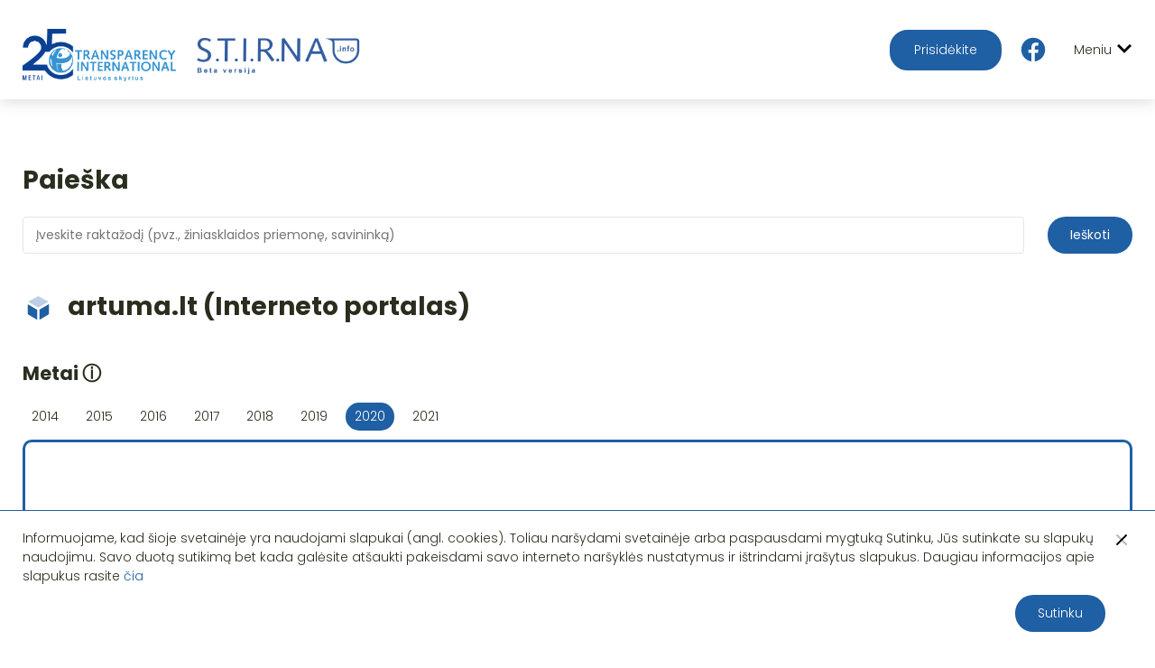

--- FILE ---
content_type: text/html; charset=UTF-8
request_url: https://www.stirna.info/media/artuma-lt/2020
body_size: 21570
content:
<!DOCTYPE html>
<html lang="lt">
<head>
    <!-- Google tag (gtag.js) -->
    <script async src="https://www.googletagmanager.com/gtag/js?id=G-7L2YXC6VYJ"></script>
    <script>
        window.dataLayer = window.dataLayer || [];
        function gtag(){dataLayer.push(arguments);}
        gtag('js', new Date());

        gtag('config', 'G-7L2YXC6VYJ');
    </script>
    <!-- Global site tag (gtag.js) - Google Analytics -->
    <script async src="https://www.googletagmanager.com/gtag/js?id=UA-37415048-2"></script>
    <script>
        window.dataLayer = window.dataLayer || [];
        function gtag(){dataLayer.push(arguments);}
        gtag('js', new Date());

        gtag('config', 'UA-37415048-2');
    </script>
    <!-- Global site tag (gtag.js) - Google Analytics -->

    <meta charset="UTF-8">
    <title> artuma.lt  (Interneto portalas)  | Stirna</title>
    <meta name="viewport" content="width=device-width, initial-scale=1, shrink-to-fit=no">
    <meta name="description" content=" artuma.lt  (Interneto portalas)  2020 metų žiniasklaidos priemonės informacija ">

        <meta property="og:title" content="artuma.lt  (Interneto portalas)  | Stirna" />
    <meta property="og:description" content="artuma.lt  (Interneto portalas)  2020 metų žiniasklaidos priemonės informacija" />
    <meta property="og:type" content="website" />
    <meta property="og:url" content="https://www.stirna.info/media/artuma-lt/2020" />
    <meta property="og:image" content="https://www.stirna.info/images/logo.png" />

    <script src="https://ajax.googleapis.com/ajax/libs/webfont/1.6.16/webfont.js"></script>
    <script>
        WebFont.load({
            google: {"families":["Poppins:300,400,500,600,700","Asap+Condensed:500"]},
            active: function() {
                sessionStorage.fonts = true;
            }
        });
    </script>

            <link rel="stylesheet"
              type="text/css"
              href="https://unpkg.com/gridjs/dist/theme/mermaid.min.css"/>
        <link rel="stylesheet" href="/build/clientStyles.c3e0fa03.css">
    
    <link rel="shortcut icon" href="/images/favicon.png" />
</head>
<body>
    <nav class="nav">
        <div class="nav__logo">
            <a href="/">
                <img src="/images/ti_logo.png" alt="Logo" class="nav__single-logo nav__single-logo--unique">
                <img src="/images/logo.png" alt="Logo" class="nav__single-logo nav__single-logo--second">
            </a>
            <a href="https://transparency.lt/paaukok/#nuolatine-parama" class="nav__logo-contribute" target="_blank" rel="noopener">
                Prisidėkite
            </a>
            <a href="https://www.facebook.com/tilietuva" class="nav__logo-facebook" target="_blank" rel="noopener">
                <img src="/images/fb.svg" alt="svg">
            </a>
        </div>
        <div class="nav__menu">
            <a href="/" class="nav__menu-item ">Žiniasklaidos priemonių savininkai</a>
                            <div class="nav__menu-item  dropdown">
                    <span>Viešinimo lėšos</span>
                    <div class="dropdown-content">
                        <a href="/viesinimo-lesos" class="nav__menu-item ">Viešinimo lėšos</a>
                        <a href="/susijusios-imones" class="nav__menu-item ">Susijusios įmonės</a>
                    </div>
                </div>
                        <a href="/ziniasklaidos-etika" class="nav__menu-item ">Žiniasklaidos etika</a>
            <a href="/apie" class="nav__menu-item ">Apie</a>
            <a href="/open-data/" class="nav__menu-item ">Atviri duomenys</a>
        </div>
        <div class="nav__other">
            <a href="https://transparency.lt/paaukok/#nuolatine-parama" class="nav__other-item nav__other-item--contribute" target="_blank" rel="noopener">
                Prisidėkite
            </a>
            <a href="https://www.facebook.com/tilietuva" class="nav__other-item nav__other-item--facebook" target="_blank" rel="noopener">
                <img src="/images/fb.svg" alt="svg">
            </a>
        </div>
        <div class="nav-mobile">
            <div class="nav__mobile-other">
                <a href="https://transparency.lt/paaukok/#nuolatine-parama" class="nav__other-item nav__other-item--contribute" target="_blank" rel="noopener">
                    Prisidėkite
                </a>
                <a href="https://www.facebook.com/tilietuva" class="nav__other-item nav__other-item--facebook" target="_blank" rel="noopener">
                    <img src="/images/fb.svg" alt="svg">
                </a>
                <a href="/" class="nav__mobile-other-logo">
                    <img src="/images/logo.png" alt="Logo">
                </a>
            </div>
            <div class="nav-mobile__button">
                <div class="nav-mobile__button-text">
                    Meniu
                </div>
                <div class="nav-mobile__button-icon">
                    <img src="/images/arrow-down.svg" alt="svg">
                </div>
            </div>
        </div>
    </nav>

    <div class="nav-mobile__block">
        <div class="nav-mobile__content">
            <a href="/" class="nav-mobile__content-item">Žiniasklaidos priemonių savininkai</a>
                            <a href="/viesinimo-lesos" class="nav-mobile__content-item">Viešinimo lėšos</a>
                <a href="/susijusios-imones" class="nav-mobile__content-item">Susijusios įmonės</a>
                        <a href="/ziniasklaidos-etika" class="nav-mobile__content-item">Žiniasklaidos etika</a>
            <a href="/apie" class="nav-mobile__content-item">Apie</a>
            <a href="/open-data/" class="nav-mobile__content-item">Atviri duomenys</a>
        </div>
    </div>

    <div class="content">
        <div class="container">
                <div class="main-search">
    <h1>Paieška</h1>
    <form class="main-search__form" method="get" action="/search" id="main-search">
        <div class="main-search__input">
            <label>
                <input type="text" class="form-control" placeholder="Įveskite raktažodį (pvz., žiniasklaidos priemonę, savininką)" name="search" id="search" autocomplete="off">
            </label>
            <div class="main-search__dropdown"></div>
        </div>
        <button class="search__control search__control--search btn btn--default">Ieškoti</button>
    </form>
</div>    <div class="info">
        <div class="info__header">
            <div class="info__title">
                <div class="info__title-icon">
                    <svg xmlns="http://www.w3.org/2000/svg" xmlns:xlink="http://www.w3.org/1999/xlink" width="24px" height="24px" viewBox="0 0 24 24" version="1.1">
                        <g stroke="none" stroke-width="1" fill="none" fill-rule="evenodd">
                            <rect x="0" y="0" width="24" height="24"/>
                            <path d="M4,9.67471899 L10.880262,13.6470401 C10.9543486,13.689814 11.0320333,13.7207107 11.1111111,13.740321 L11.1111111,21.4444444 L4.49070127,17.526473 C4.18655139,17.3464765 4,17.0193034 4,16.6658832 L4,9.67471899 Z M20,9.56911707 L20,16.6658832 C20,17.0193034 19.8134486,17.3464765 19.5092987,17.526473 L12.8888889,21.4444444 L12.8888889,13.6728275 C12.9050191,13.6647696 12.9210067,13.6561758 12.9368301,13.6470401 L20,9.56911707 Z" fill="#1f5fa3"/>
                            <path d="M4.21611835,7.74669402 C4.30015839,7.64056877 4.40623188,7.55087574 4.5299008,7.48500698 L11.5299008,3.75665466 C11.8237589,3.60013944 12.1762411,3.60013944 12.4700992,3.75665466 L19.4700992,7.48500698 C19.5654307,7.53578262 19.6503066,7.60071528 19.7226939,7.67641889 L12.0479413,12.1074394 C11.9974761,12.1365754 11.9509488,12.1699127 11.9085461,12.2067543 C11.8661433,12.1699127 11.819616,12.1365754 11.7691509,12.1074394 L4.21611835,7.74669402 Z" fill="#1f5fa3" opacity="0.3"/>
                        </g>
                    </svg>
                </div>
                <div class="info__title-text">
                    <h1>
                        artuma.lt  (Interneto portalas)                     </h1>
                </div>
            </div>
        </div>
        <div class="info__body">
                            <div class="info__block">
                    <div class="info__block-title">
                        <h2>Metai <span href="#!" class="tooltip tooltip-bottom tooltip-wide tooltip-icon" data-tooltip="Nuo 2023 m. duomenys pateikiami pagal VIRSIS, todėl kai kurių žiniasklaidos priemonių ar įmonių pavadinimai gali skirtis nuo nurodytų ankstesniais metais – siūlome naudotis paieška.">ⓘ</span></h2>
                    </div>
                    <div class="info__content">
                        <div class="info__content-list">
                                                            <a href="/media/artuma-lt/2014" class="info__content-list-item ">
                                    2014
                                </a>
                                                            <a href="/media/artuma-lt/2015" class="info__content-list-item ">
                                    2015
                                </a>
                                                            <a href="/media/artuma-lt/2016" class="info__content-list-item ">
                                    2016
                                </a>
                                                            <a href="/media/artuma-lt/2017" class="info__content-list-item ">
                                    2017
                                </a>
                                                            <a href="/media/artuma-lt/2018" class="info__content-list-item ">
                                    2018
                                </a>
                                                            <a href="/media/artuma-lt/2019" class="info__content-list-item ">
                                    2019
                                </a>
                                                            <a href="/media/artuma-lt/2020" class="info__content-list-item  info__content-list-item--active ">
                                    2020
                                </a>
                                                            <a href="/media/artuma-lt/2021" class="info__content-list-item ">
                                    2021
                                </a>
                                                    </div>
                        <div class="info__content-list--mobile">
                            <div class="row">
                                <div class="col-12">
                                    <div class="form-group m-form__group">
                                        <label class="" for="select-year--info-page">Metai:</label>
                                        <div class="input-group">
                                            <select name="select-year--info-page" id="select-year--info-page" class="select-year--info-page form-control">
                                                                                                    <option value="2014" >2014</option>
                                                                                                    <option value="2015" >2015</option>
                                                                                                    <option value="2016" >2016</option>
                                                                                                    <option value="2017" >2017</option>
                                                                                                    <option value="2018" >2018</option>
                                                                                                    <option value="2019" >2019</option>
                                                                                                    <option value="2020"  selected >2020</option>
                                                                                                    <option value="2021" >2021</option>
                                                                                            </select>
                                        </div>
                                    </div>
                                </div>
                            </div>
                        </div>
                    </div>
                </div>
                        <div class="info__block">
                <div class="info__content">
                    <div class="info__graph">
                        <div class="info__graph-block" id="infoGraph">
                            <div class="info__graph-block-load info__graph-block-load--active">
                                <img src="/images/loader.svg" alt="svg">
                            </div>
                        </div>
                        <div class="info__legend">
    <div class="info__legend-item">
        <div class="info__legend-item-colors">
            <div class="info__legend-item-color info__legend-item-color--politician"></div>
            <div class="info__legend-item-color info__legend-item-color--politician-active"></div>
        </div>
        <div class="info__legend-item-text">
            Politikas/ valstybės tarnautojas
        </div>
    </div>
    <div class="info__legend-item">
        <div class="info__legend-item-colors">
            <div class="info__legend-item-color info__legend-item-color--media"></div>
            <div class="info__legend-item-color info__legend-item-color--media-active"></div>
        </div>
        <div class="info__legend-item-text">
            Žiniasklaidos priemonė
        </div>
    </div>
    <div class="info__legend-item">
        <div class="info__legend-item-colors">
            <div class="info__legend-item-color info__legend-item-color--owner"></div>
            <div class="info__legend-item-color info__legend-item-color--owner-active"></div>
        </div>
        <div class="info__legend-item-text">
            Savininkas
        </div>
    </div>
</div>                        <div class="info__graph-info">
                            Grafo vaizdui judinti paspauskite ir vilkite foną pele. Masteliui keisti naudokite pelės ratuką.
                        </div>
                    </div>
                </div>
            </div>
            <div class="row info__row">
                <div class="col-6">
                                            <div class="info__block">
                            <div class="info__block-title info__block-title--special">
                                <h2>Informacija</h2>
                            </div>
                            <div class="info__content">
                                <div class="info__content-item">
                                    <div class="info__content-item-title">Tinklalapis:</div>
                                    <div class="info__content-item-text">
                                        <a href="https://artuma.lt" target="_blank">artuma.lt</a>
                                    </div>
                                </div>
                            </div>
                        </div>
                                                                <div class="info__block">
                            <div class="info__block-title">
                                <h2>Savininkai</h2>
                            </div>
                                                            <div class="info__content">
                                                                            <div class="info__content-item">
                                            <div class="info__content-item-text">
                                        <span class="info__content-item-number">
                                            1.
                                        </span>
                                                <a href="/owner/company/vsi-caritas-leidykla-artuma-328751/2020">
                                                    VšĮ Caritas leidykla Artuma
                                                </a>
                                                                                                                                            </div>
                                        </div>
                                                                    </div>
                                                    </div>
                                    </div>
                <div class="col-6">
                                                                                                    </div>
            </div>
        </div>
    </div>
            <div class="mistake">
                <div class="btn btn--default btn--show-modal">
                    Pastebėjote klaidą?
                </div>
            </div>
        </div>
    </div>

    <div class="modal modal--mistake">
        <div class="modal__content">
            <div class="modal__header">
                <div class="modal__header-text">
                    Pastebėjote klaidą?
                </div>
                <div class="modal__header-control">
                    <svg xmlns="http://www.w3.org/2000/svg" xmlns:xlink="http://www.w3.org/1999/xlink" width="24px" height="24px" viewBox="0 0 24 24" version="1.1">
                        <g stroke="none" stroke-width="1" fill="none" fill-rule="evenodd">
                            <g transform="translate(12.000000, 12.000000) rotate(-45.000000) translate(-12.000000, -12.000000) translate(4.000000, 4.000000)" fill="#000000">
                                <rect x="0" y="7" width="16" height="2" rx="1"/>
                                <rect opacity="0.3" transform="translate(8.000000, 8.000000) rotate(-270.000000) translate(-8.000000, -8.000000) " x="0" y="7" width="16" height="2" rx="1"/>
                            </g>
                        </g>
                    </svg>
                </div>
            </div>
            <div class="modal__body">
                Apie pastebėtas klaidas prašome pranešti el. paštu <a href='mailto:info@transparency.lt'>info@transparency.lt</a>.
            </div>
        </div>
    </div>

    <footer class="footer">
        2026 S.T.I.R.NA
    </footer>

            <div class="cookies">
            <div class="container">
                <div class="cookies__info">
                    <div class="cookies__text">
                    Informuojame, kad šioje svetainėje yra naudojami slapukai (angl. cookies). Toliau naršydami
                    svetainėje arba paspausdami mygtuką Sutinku, Jūs sutinkate su slapukų naudojimu. Savo duotą sutikimą
                    bet kada galėsite atšaukti pakeisdami savo interneto naršyklės nustatymus ir ištrindami įrašytus
                    slapukus. Daugiau informacijos apie slapukus rasite <a href="https://www.transparency.lt/tils-privatumo-politika" target="_blank">čia</a>
                </div>
                    <div class="cookies__close">
                        <svg xmlns="http://www.w3.org/2000/svg" xmlns:xlink="http://www.w3.org/1999/xlink" width="24px" height="24px" viewBox="0 0 24 24" version="1.1">
                            <g stroke="none" stroke-width="1" fill="none" fill-rule="evenodd">
                                <g transform="translate(12.000000, 12.000000) rotate(-45.000000) translate(-12.000000, -12.000000) translate(4.000000, 4.000000)" fill="#000000">
                                    <rect x="0" y="7" width="16" height="2" rx="1"></rect>
                                    <rect opacity="0.3" transform="translate(8.000000, 8.000000) rotate(-270.000000) translate(-8.000000, -8.000000) " x="0" y="7" width="16" height="2" rx="1"></rect>
                                </g>
                            </g>
                        </svg>
                    </div>
                </div>
                <div class="cookies__agree">
                    <div class="btn btn--default cookies__agree-button">
                        Sutinku
                    </div>
                </div>
            </div>
        </div>
    
    <script>
        let translations = {
            'placeholder_select': {
                'no_results': 'Rezultatų nėra',
                'companies': 'Pasirinkite įmones...',
                'persons': 'Pasirinkite asmenis...',
                'media': 'Pasirinkite žiniasklaidą...',
                'politicians': 'Pasirinkite politikus...',
                'elections': 'Pasirinkite rinkimus...',
                'municipalities': 'Pasirinkite savivaldybes...',
                'parties': 'Pasirinkite partijas...',
                'properties': 'Pasirinkite nuosavybes...',
                'years': 'Pasirinkite metus...'
            },
            'text': {
                'graph_1' : 'Duomenų',
                'graph_2' : 'žiniasklaidai',
                'graph_3' : 'metais nerasta'
            },
            'error': {
                'data_not_found': 'Duomenų nerasta'
            }
        };
    </script>
    <script src="https://cdn.jsdelivr.net/npm/@tarekraafat/autocomplete.js@10.2.7/dist/autoComplete.min.js"></script>
    <script src="/build/runtime.d94b3b43.js"></script><script src="/build/0.46400af1.js"></script><script src="/build/1.0c087e6d.js"></script><script src="/build/client.a7029169.js"></script>
</body>
</html>


--- FILE ---
content_type: text/html; charset=UTF-8
request_url: https://www.stirna.info/media/artuma-lt/rc.json
body_size: 21569
content:
<!DOCTYPE html>
<html lang="lt">
<head>
    <!-- Google tag (gtag.js) -->
    <script async src="https://www.googletagmanager.com/gtag/js?id=G-7L2YXC6VYJ"></script>
    <script>
        window.dataLayer = window.dataLayer || [];
        function gtag(){dataLayer.push(arguments);}
        gtag('js', new Date());

        gtag('config', 'G-7L2YXC6VYJ');
    </script>
    <!-- Global site tag (gtag.js) - Google Analytics -->
    <script async src="https://www.googletagmanager.com/gtag/js?id=UA-37415048-2"></script>
    <script>
        window.dataLayer = window.dataLayer || [];
        function gtag(){dataLayer.push(arguments);}
        gtag('js', new Date());

        gtag('config', 'UA-37415048-2');
    </script>
    <!-- Global site tag (gtag.js) - Google Analytics -->

    <meta charset="UTF-8">
    <title> artuma.lt  (Interneto portalas)  | Stirna</title>
    <meta name="viewport" content="width=device-width, initial-scale=1, shrink-to-fit=no">
    <meta name="description" content=" artuma.lt  (Interneto portalas)  2021 metų žiniasklaidos priemonės informacija ">

        <meta property="og:title" content="artuma.lt  (Interneto portalas)  | Stirna" />
    <meta property="og:description" content="artuma.lt  (Interneto portalas)  2021 metų žiniasklaidos priemonės informacija" />
    <meta property="og:type" content="website" />
    <meta property="og:url" content="https://www.stirna.info/media/artuma-lt/2021" />
    <meta property="og:image" content="https://www.stirna.info/images/logo.png" />

    <script src="https://ajax.googleapis.com/ajax/libs/webfont/1.6.16/webfont.js"></script>
    <script>
        WebFont.load({
            google: {"families":["Poppins:300,400,500,600,700","Asap+Condensed:500"]},
            active: function() {
                sessionStorage.fonts = true;
            }
        });
    </script>

            <link rel="stylesheet"
              type="text/css"
              href="https://unpkg.com/gridjs/dist/theme/mermaid.min.css"/>
        <link rel="stylesheet" href="/build/clientStyles.c3e0fa03.css">
    
    <link rel="shortcut icon" href="/images/favicon.png" />
</head>
<body>
    <nav class="nav">
        <div class="nav__logo">
            <a href="/">
                <img src="/images/ti_logo.png" alt="Logo" class="nav__single-logo nav__single-logo--unique">
                <img src="/images/logo.png" alt="Logo" class="nav__single-logo nav__single-logo--second">
            </a>
            <a href="https://transparency.lt/paaukok/#nuolatine-parama" class="nav__logo-contribute" target="_blank" rel="noopener">
                Prisidėkite
            </a>
            <a href="https://www.facebook.com/tilietuva" class="nav__logo-facebook" target="_blank" rel="noopener">
                <img src="/images/fb.svg" alt="svg">
            </a>
        </div>
        <div class="nav__menu">
            <a href="/" class="nav__menu-item ">Žiniasklaidos priemonių savininkai</a>
                            <div class="nav__menu-item  dropdown">
                    <span>Viešinimo lėšos</span>
                    <div class="dropdown-content">
                        <a href="/viesinimo-lesos" class="nav__menu-item ">Viešinimo lėšos</a>
                        <a href="/susijusios-imones" class="nav__menu-item ">Susijusios įmonės</a>
                    </div>
                </div>
                        <a href="/ziniasklaidos-etika" class="nav__menu-item ">Žiniasklaidos etika</a>
            <a href="/apie" class="nav__menu-item ">Apie</a>
            <a href="/open-data/" class="nav__menu-item ">Atviri duomenys</a>
        </div>
        <div class="nav__other">
            <a href="https://transparency.lt/paaukok/#nuolatine-parama" class="nav__other-item nav__other-item--contribute" target="_blank" rel="noopener">
                Prisidėkite
            </a>
            <a href="https://www.facebook.com/tilietuva" class="nav__other-item nav__other-item--facebook" target="_blank" rel="noopener">
                <img src="/images/fb.svg" alt="svg">
            </a>
        </div>
        <div class="nav-mobile">
            <div class="nav__mobile-other">
                <a href="https://transparency.lt/paaukok/#nuolatine-parama" class="nav__other-item nav__other-item--contribute" target="_blank" rel="noopener">
                    Prisidėkite
                </a>
                <a href="https://www.facebook.com/tilietuva" class="nav__other-item nav__other-item--facebook" target="_blank" rel="noopener">
                    <img src="/images/fb.svg" alt="svg">
                </a>
                <a href="/" class="nav__mobile-other-logo">
                    <img src="/images/logo.png" alt="Logo">
                </a>
            </div>
            <div class="nav-mobile__button">
                <div class="nav-mobile__button-text">
                    Meniu
                </div>
                <div class="nav-mobile__button-icon">
                    <img src="/images/arrow-down.svg" alt="svg">
                </div>
            </div>
        </div>
    </nav>

    <div class="nav-mobile__block">
        <div class="nav-mobile__content">
            <a href="/" class="nav-mobile__content-item">Žiniasklaidos priemonių savininkai</a>
                            <a href="/viesinimo-lesos" class="nav-mobile__content-item">Viešinimo lėšos</a>
                <a href="/susijusios-imones" class="nav-mobile__content-item">Susijusios įmonės</a>
                        <a href="/ziniasklaidos-etika" class="nav-mobile__content-item">Žiniasklaidos etika</a>
            <a href="/apie" class="nav-mobile__content-item">Apie</a>
            <a href="/open-data/" class="nav-mobile__content-item">Atviri duomenys</a>
        </div>
    </div>

    <div class="content">
        <div class="container">
                <div class="main-search">
    <h1>Paieška</h1>
    <form class="main-search__form" method="get" action="/search" id="main-search">
        <div class="main-search__input">
            <label>
                <input type="text" class="form-control" placeholder="Įveskite raktažodį (pvz., žiniasklaidos priemonę, savininką)" name="search" id="search" autocomplete="off">
            </label>
            <div class="main-search__dropdown"></div>
        </div>
        <button class="search__control search__control--search btn btn--default">Ieškoti</button>
    </form>
</div>    <div class="info">
        <div class="info__header">
            <div class="info__title">
                <div class="info__title-icon">
                    <svg xmlns="http://www.w3.org/2000/svg" xmlns:xlink="http://www.w3.org/1999/xlink" width="24px" height="24px" viewBox="0 0 24 24" version="1.1">
                        <g stroke="none" stroke-width="1" fill="none" fill-rule="evenodd">
                            <rect x="0" y="0" width="24" height="24"/>
                            <path d="M4,9.67471899 L10.880262,13.6470401 C10.9543486,13.689814 11.0320333,13.7207107 11.1111111,13.740321 L11.1111111,21.4444444 L4.49070127,17.526473 C4.18655139,17.3464765 4,17.0193034 4,16.6658832 L4,9.67471899 Z M20,9.56911707 L20,16.6658832 C20,17.0193034 19.8134486,17.3464765 19.5092987,17.526473 L12.8888889,21.4444444 L12.8888889,13.6728275 C12.9050191,13.6647696 12.9210067,13.6561758 12.9368301,13.6470401 L20,9.56911707 Z" fill="#1f5fa3"/>
                            <path d="M4.21611835,7.74669402 C4.30015839,7.64056877 4.40623188,7.55087574 4.5299008,7.48500698 L11.5299008,3.75665466 C11.8237589,3.60013944 12.1762411,3.60013944 12.4700992,3.75665466 L19.4700992,7.48500698 C19.5654307,7.53578262 19.6503066,7.60071528 19.7226939,7.67641889 L12.0479413,12.1074394 C11.9974761,12.1365754 11.9509488,12.1699127 11.9085461,12.2067543 C11.8661433,12.1699127 11.819616,12.1365754 11.7691509,12.1074394 L4.21611835,7.74669402 Z" fill="#1f5fa3" opacity="0.3"/>
                        </g>
                    </svg>
                </div>
                <div class="info__title-text">
                    <h1>
                        artuma.lt  (Interneto portalas)                     </h1>
                </div>
            </div>
        </div>
        <div class="info__body">
                            <div class="info__block">
                    <div class="info__block-title">
                        <h2>Metai <span href="#!" class="tooltip tooltip-bottom tooltip-wide tooltip-icon" data-tooltip="Nuo 2023 m. duomenys pateikiami pagal VIRSIS, todėl kai kurių žiniasklaidos priemonių ar įmonių pavadinimai gali skirtis nuo nurodytų ankstesniais metais – siūlome naudotis paieška.">ⓘ</span></h2>
                    </div>
                    <div class="info__content">
                        <div class="info__content-list">
                                                            <a href="/media/artuma-lt/2014" class="info__content-list-item ">
                                    2014
                                </a>
                                                            <a href="/media/artuma-lt/2015" class="info__content-list-item ">
                                    2015
                                </a>
                                                            <a href="/media/artuma-lt/2016" class="info__content-list-item ">
                                    2016
                                </a>
                                                            <a href="/media/artuma-lt/2017" class="info__content-list-item ">
                                    2017
                                </a>
                                                            <a href="/media/artuma-lt/2018" class="info__content-list-item ">
                                    2018
                                </a>
                                                            <a href="/media/artuma-lt/2019" class="info__content-list-item ">
                                    2019
                                </a>
                                                            <a href="/media/artuma-lt/2020" class="info__content-list-item ">
                                    2020
                                </a>
                                                            <a href="/media/artuma-lt/2021" class="info__content-list-item  info__content-list-item--active ">
                                    2021
                                </a>
                                                    </div>
                        <div class="info__content-list--mobile">
                            <div class="row">
                                <div class="col-12">
                                    <div class="form-group m-form__group">
                                        <label class="" for="select-year--info-page">Metai:</label>
                                        <div class="input-group">
                                            <select name="select-year--info-page" id="select-year--info-page" class="select-year--info-page form-control">
                                                                                                    <option value="2014" >2014</option>
                                                                                                    <option value="2015" >2015</option>
                                                                                                    <option value="2016" >2016</option>
                                                                                                    <option value="2017" >2017</option>
                                                                                                    <option value="2018" >2018</option>
                                                                                                    <option value="2019" >2019</option>
                                                                                                    <option value="2020" >2020</option>
                                                                                                    <option value="2021"  selected >2021</option>
                                                                                            </select>
                                        </div>
                                    </div>
                                </div>
                            </div>
                        </div>
                    </div>
                </div>
                        <div class="info__block">
                <div class="info__content">
                    <div class="info__graph">
                        <div class="info__graph-block" id="infoGraph">
                            <div class="info__graph-block-load info__graph-block-load--active">
                                <img src="/images/loader.svg" alt="svg">
                            </div>
                        </div>
                        <div class="info__legend">
    <div class="info__legend-item">
        <div class="info__legend-item-colors">
            <div class="info__legend-item-color info__legend-item-color--politician"></div>
            <div class="info__legend-item-color info__legend-item-color--politician-active"></div>
        </div>
        <div class="info__legend-item-text">
            Politikas/ valstybės tarnautojas
        </div>
    </div>
    <div class="info__legend-item">
        <div class="info__legend-item-colors">
            <div class="info__legend-item-color info__legend-item-color--media"></div>
            <div class="info__legend-item-color info__legend-item-color--media-active"></div>
        </div>
        <div class="info__legend-item-text">
            Žiniasklaidos priemonė
        </div>
    </div>
    <div class="info__legend-item">
        <div class="info__legend-item-colors">
            <div class="info__legend-item-color info__legend-item-color--owner"></div>
            <div class="info__legend-item-color info__legend-item-color--owner-active"></div>
        </div>
        <div class="info__legend-item-text">
            Savininkas
        </div>
    </div>
</div>                        <div class="info__graph-info">
                            Grafo vaizdui judinti paspauskite ir vilkite foną pele. Masteliui keisti naudokite pelės ratuką.
                        </div>
                    </div>
                </div>
            </div>
            <div class="row info__row">
                <div class="col-6">
                                            <div class="info__block">
                            <div class="info__block-title info__block-title--special">
                                <h2>Informacija</h2>
                            </div>
                            <div class="info__content">
                                <div class="info__content-item">
                                    <div class="info__content-item-title">Tinklalapis:</div>
                                    <div class="info__content-item-text">
                                        <a href="https://artuma.lt" target="_blank">artuma.lt</a>
                                    </div>
                                </div>
                            </div>
                        </div>
                                                                <div class="info__block">
                            <div class="info__block-title">
                                <h2>Savininkai</h2>
                            </div>
                                                            <div class="info__content">
                                                                            <div class="info__content-item">
                                            <div class="info__content-item-text">
                                        <span class="info__content-item-number">
                                            1.
                                        </span>
                                                <a href="/owner/company/vsi-caritas-leidykla-artuma-328751/2021">
                                                    VšĮ Caritas leidykla Artuma
                                                </a>
                                                                                                                                            </div>
                                        </div>
                                                                    </div>
                                                    </div>
                                    </div>
                <div class="col-6">
                                                                                                    </div>
            </div>
        </div>
    </div>
            <div class="mistake">
                <div class="btn btn--default btn--show-modal">
                    Pastebėjote klaidą?
                </div>
            </div>
        </div>
    </div>

    <div class="modal modal--mistake">
        <div class="modal__content">
            <div class="modal__header">
                <div class="modal__header-text">
                    Pastebėjote klaidą?
                </div>
                <div class="modal__header-control">
                    <svg xmlns="http://www.w3.org/2000/svg" xmlns:xlink="http://www.w3.org/1999/xlink" width="24px" height="24px" viewBox="0 0 24 24" version="1.1">
                        <g stroke="none" stroke-width="1" fill="none" fill-rule="evenodd">
                            <g transform="translate(12.000000, 12.000000) rotate(-45.000000) translate(-12.000000, -12.000000) translate(4.000000, 4.000000)" fill="#000000">
                                <rect x="0" y="7" width="16" height="2" rx="1"/>
                                <rect opacity="0.3" transform="translate(8.000000, 8.000000) rotate(-270.000000) translate(-8.000000, -8.000000) " x="0" y="7" width="16" height="2" rx="1"/>
                            </g>
                        </g>
                    </svg>
                </div>
            </div>
            <div class="modal__body">
                Apie pastebėtas klaidas prašome pranešti el. paštu <a href='mailto:info@transparency.lt'>info@transparency.lt</a>.
            </div>
        </div>
    </div>

    <footer class="footer">
        2026 S.T.I.R.NA
    </footer>

            <div class="cookies">
            <div class="container">
                <div class="cookies__info">
                    <div class="cookies__text">
                    Informuojame, kad šioje svetainėje yra naudojami slapukai (angl. cookies). Toliau naršydami
                    svetainėje arba paspausdami mygtuką Sutinku, Jūs sutinkate su slapukų naudojimu. Savo duotą sutikimą
                    bet kada galėsite atšaukti pakeisdami savo interneto naršyklės nustatymus ir ištrindami įrašytus
                    slapukus. Daugiau informacijos apie slapukus rasite <a href="https://www.transparency.lt/tils-privatumo-politika" target="_blank">čia</a>
                </div>
                    <div class="cookies__close">
                        <svg xmlns="http://www.w3.org/2000/svg" xmlns:xlink="http://www.w3.org/1999/xlink" width="24px" height="24px" viewBox="0 0 24 24" version="1.1">
                            <g stroke="none" stroke-width="1" fill="none" fill-rule="evenodd">
                                <g transform="translate(12.000000, 12.000000) rotate(-45.000000) translate(-12.000000, -12.000000) translate(4.000000, 4.000000)" fill="#000000">
                                    <rect x="0" y="7" width="16" height="2" rx="1"></rect>
                                    <rect opacity="0.3" transform="translate(8.000000, 8.000000) rotate(-270.000000) translate(-8.000000, -8.000000) " x="0" y="7" width="16" height="2" rx="1"></rect>
                                </g>
                            </g>
                        </svg>
                    </div>
                </div>
                <div class="cookies__agree">
                    <div class="btn btn--default cookies__agree-button">
                        Sutinku
                    </div>
                </div>
            </div>
        </div>
    
    <script>
        let translations = {
            'placeholder_select': {
                'no_results': 'Rezultatų nėra',
                'companies': 'Pasirinkite įmones...',
                'persons': 'Pasirinkite asmenis...',
                'media': 'Pasirinkite žiniasklaidą...',
                'politicians': 'Pasirinkite politikus...',
                'elections': 'Pasirinkite rinkimus...',
                'municipalities': 'Pasirinkite savivaldybes...',
                'parties': 'Pasirinkite partijas...',
                'properties': 'Pasirinkite nuosavybes...',
                'years': 'Pasirinkite metus...'
            },
            'text': {
                'graph_1' : 'Duomenų',
                'graph_2' : 'žiniasklaidai',
                'graph_3' : 'metais nerasta'
            },
            'error': {
                'data_not_found': 'Duomenų nerasta'
            }
        };
    </script>
    <script src="https://cdn.jsdelivr.net/npm/@tarekraafat/autocomplete.js@10.2.7/dist/autoComplete.min.js"></script>
    <script src="/build/runtime.d94b3b43.js"></script><script src="/build/0.46400af1.js"></script><script src="/build/1.0c087e6d.js"></script><script src="/build/client.a7029169.js"></script>
</body>
</html>


--- FILE ---
content_type: image/svg+xml
request_url: https://www.stirna.info/images/fb.svg
body_size: 850
content:
<?xml version="1.0" encoding="UTF-8"?>
<svg xmlns="http://www.w3.org/2000/svg" xmlns:xlink="http://www.w3.org/1999/xlink" width="50pt" height="50pt" viewBox="0 0 50 50" version="1.1">
<g id="surface7526118">
<path style=" stroke:none;fill-rule:nonzero;fill:rgb(12.156863%,37.254902%,63.921569%);fill-opacity:1;" d="M 25 3 C 12.851562 3 3 12.851562 3 25 C 3 36.03125 11.125 45.136719 21.710938 46.726562 L 21.710938 30.832031 L 16.269531 30.832031 L 16.269531 25.046875 L 21.710938 25.046875 L 21.710938 21.199219 C 21.710938 14.828125 24.816406 12.03125 30.109375 12.03125 C 32.648438 12.03125 33.988281 12.21875 34.621094 12.304688 L 34.621094 17.355469 L 31.011719 17.355469 C 28.761719 17.355469 27.976562 19.484375 27.976562 21.886719 L 27.976562 25.046875 L 34.566406 25.046875 L 33.671875 30.832031 L 27.976562 30.832031 L 27.976562 46.773438 C 38.714844 45.316406 47 36.136719 47 25 C 47 12.851562 37.148438 3 25 3 Z M 25 3 "/>
</g>
</svg>


--- FILE ---
content_type: application/javascript
request_url: https://www.stirna.info/build/1.0c087e6d.js
body_size: 697691
content:
(window.webpackJsonp=window.webpackJsonp||[]).push([[1],{"+2oP":function(t,e,n){"use strict";var r=n("I+eb"),i=n("hh1v"),o=n("6LWA"),a=n("I8vh"),s=n("UMSQ"),l=n("/GqU"),u=n("hBjN"),c=n("tiKp"),h=n("Hd5f"),d=n("rkAj"),f=h("slice"),p=d("slice",{ACCESSORS:!0,0:0,1:2}),g=c("species"),v=[].slice,m=Math.max;r({target:"Array",proto:!0,forced:!f||!p},{slice:function(t,e){var n,r,c,h=l(this),d=s(h.length),f=a(t,d),p=a(void 0===e?d:e,d);if(o(h)&&("function"!=typeof(n=h.constructor)||n!==Array&&!o(n.prototype)?i(n)&&null===(n=n[g])&&(n=void 0):n=void 0,n===Array||void 0===n))return v.call(h,f,p);for(r=new(void 0===n?Array:n)(m(p-f,0)),c=0;f<p;f++,c++)f in h&&u(r,c,h[f]);return r.length=c,r}})},"+6XX":function(t,e,n){var r=n("y1pI");t.exports=function(t){return r(this.__data__,t)>-1}},"+K+b":function(t,e,n){var r=n("JHRd");t.exports=function(t){var e=new t.constructor(t.byteLength);return new r(e).set(new r(t)),e}},"+Qka":function(t,e,n){var r=n("fmRc"),i=n("t2Dn"),o=n("cq/+"),a=n("T1AV"),s=n("GoyQ"),l=n("mTTR"),u=n("itsj");t.exports=function t(e,n,c,h,d){e!==n&&o(n,(function(o,l){if(d||(d=new r),s(o))a(e,n,l,c,t,h,d);else{var f=h?h(u(e,l),o,l+"",e,n,d):void 0;void 0===f&&(f=o),i(e,l,f)}}),l)}},"+c4W":function(t,e,n){var r=n("711d"),i=n("4/ic"),o=n("9ggG"),a=n("9Nap");t.exports=function(t){return o(t)?r(a(t)):i(t)}},"+iFO":function(t,e,n){var r=n("dTAl"),i=n("LcsW"),o=n("6sVZ");t.exports=function(t){return"function"!=typeof t.constructor||o(t)?{}:r(i(t))}},"/9aa":function(t,e,n){var r=n("NykK"),i=n("ExA7");t.exports=function(t){return"symbol"==typeof t||i(t)&&"[object Symbol]"==r(t)}},"03A+":function(t,e,n){var r=n("JTzB"),i=n("ExA7"),o=Object.prototype,a=o.hasOwnProperty,s=o.propertyIsEnumerable,l=r(function(){return arguments}())?r:function(t){return i(t)&&a.call(t,"callee")&&!s.call(t,"callee")};t.exports=l},"0Cz8":function(t,e,n){var r=n("Xi7e"),i=n("ebwN"),o=n("e4Nc");t.exports=function(t,e){var n=this.__data__;if(n instanceof r){var a=n.__data__;if(!i||a.length<199)return a.push([t,e]),this.size=++n.size,this;n=this.__data__=new o(a)}return n.set(t,e),this.size=n.size,this}},"0xIU":function(t,e,n){var r=n("pHPU"),i=n("M96O");t.exports=function(t,e,n){return i.transform(t.nodes(),(function(i,o){i[o]=r(t,o,e,n)}),{})}},"0ycA":function(t,e){t.exports=function(){return[]}},"1+5i":function(t,e,n){var r=n("w/wX"),i=n("sEf8"),o=n("mdPL"),a=o&&o.isSet,s=a?i(a):r;t.exports=s},"14Cm":function(t,e,n){"use strict";var r=n("b5wT");function i(t,e,n){for(var i=r.zipObject(n,r.map(n,(function(t,e){return e}))),o=r.flatten(r.map(e,(function(e){return r.sortBy(r.map(t.outEdges(e),(function(e){return{pos:i[e.w],weight:t.edge(e).weight}})),"pos")})),!0),a=1;a<n.length;)a<<=1;var s=2*a-1;a-=1;var l=r.map(new Array(s),(function(){return 0})),u=0;return r.forEach(o.forEach((function(t){var e=t.pos+a;l[e]+=t.weight;for(var n=0;e>0;)e%2&&(n+=l[e+1]),l[e=e-1>>1]+=t.weight;u+=t.weight*n}))),u}t.exports=function(t,e){for(var n=0,r=1;r<e.length;++r)n+=i(t,e[r-1],e[r]);return n}},"1LK5":function(t,e){t.exports=function(t,e){var n=t.length;for(t.sort(e);n--;)t[n]=t[n].value;return t}},"1PPP":function(t,e,n){var r=n("b5wT");t.exports=function(t,e,n){var i,o={};r.forEach(n,(function(n){for(var r,a,s=t.parent(n);s;){if((r=t.parent(s))?(a=o[r],o[r]=s):(a=i,i=s),a&&a!==s)return void e.setEdge(a,s);s=r}}))}},"1UnT":function(t,e,n){"use strict";
/*!
 * Chart.js v3.7.1
 * https://www.chartjs.org
 * (c) 2022 Chart.js Contributors
 * Released under the MIT License
 */const r="undefined"==typeof window?function(t){return t()}:window.requestAnimationFrame;function i(t,e,n){const i=n||(t=>Array.prototype.slice.call(t));let o=!1,a=[];return function(...n){a=i(n),o||(o=!0,r.call(window,()=>{o=!1,t.apply(e,a)}))}}const o=t=>"start"===t?"left":"end"===t?"right":"center",a=(t,e,n)=>"start"===t?e:"end"===t?n:(e+n)/2;function s(){}const l=function(){let t=0;return function(){return t++}}();function u(t){return null==t}function c(t){if(Array.isArray&&Array.isArray(t))return!0;const e=Object.prototype.toString.call(t);return"[object"===e.substr(0,7)&&"Array]"===e.substr(-6)}function h(t){return null!==t&&"[object Object]"===Object.prototype.toString.call(t)}const d=t=>("number"==typeof t||t instanceof Number)&&isFinite(+t);function f(t,e){return d(t)?t:e}function p(t,e){return void 0===t?e:t}const g=(t,e)=>"string"==typeof t&&t.endsWith("%")?parseFloat(t)/100*e:+t;function v(t,e,n){if(t&&"function"==typeof t.call)return t.apply(n,e)}function m(t,e,n,r){let i,o,a;if(c(t))if(o=t.length,r)for(i=o-1;i>=0;i--)e.call(n,t[i],i);else for(i=0;i<o;i++)e.call(n,t[i],i);else if(h(t))for(a=Object.keys(t),o=a.length,i=0;i<o;i++)e.call(n,t[a[i]],a[i])}function y(t,e){let n,r,i,o;if(!t||!e||t.length!==e.length)return!1;for(n=0,r=t.length;n<r;++n)if(i=t[n],o=e[n],i.datasetIndex!==o.datasetIndex||i.index!==o.index)return!1;return!0}function b(t){if(c(t))return t.map(b);if(h(t)){const e=Object.create(null),n=Object.keys(t),r=n.length;let i=0;for(;i<r;++i)e[n[i]]=b(t[n[i]]);return e}return t}function x(t){return-1===["__proto__","prototype","constructor"].indexOf(t)}function w(t,e,n,r){if(!x(t))return;const i=e[t],o=n[t];h(i)&&h(o)?_(i,o,r):e[t]=b(o)}function _(t,e,n){const r=c(e)?e:[e],i=r.length;if(!h(t))return t;const o=(n=n||{}).merger||w;for(let a=0;a<i;++a){if(!h(e=r[a]))continue;const i=Object.keys(e);for(let r=0,a=i.length;r<a;++r)o(i[r],t,e,n)}return t}function k(t,e){return _(t,e,{merger:E})}function E(t,e,n){if(!x(t))return;const r=e[t],i=n[t];h(r)&&h(i)?k(r,i):Object.prototype.hasOwnProperty.call(e,t)||(e[t]=b(i))}function S(t,e){const n=t.indexOf(".",e);return-1===n?t.length:n}function M(t,e){if(""===e)return t;let n=0,r=S(e,n);for(;t&&r>n;)t=t[e.substr(n,r-n)],n=r+1,r=S(e,n);return t}function C(t){return t.charAt(0).toUpperCase()+t.slice(1)}const P=t=>void 0!==t,D=t=>"function"==typeof t,T=(t,e)=>{if(t.size!==e.size)return!1;for(const n of t)if(!e.has(n))return!1;return!0};const O=Math.PI,A=2*O,L=A+O,I=Number.POSITIVE_INFINITY,N=O/180,R=O/2,B=O/4,z=2*O/3,F=Math.log10,j=Math.sign;function V(t){const e=Math.round(t);t=H(t,e,t/1e3)?e:t;const n=Math.pow(10,Math.floor(F(t))),r=t/n;return(r<=1?1:r<=2?2:r<=5?5:10)*n}function W(t){return!isNaN(parseFloat(t))&&isFinite(t)}function H(t,e,n){return Math.abs(t-e)<n}function Y(t,e,n){let r,i,o;for(r=0,i=t.length;r<i;r++)o=t[r][n],isNaN(o)||(e.min=Math.min(e.min,o),e.max=Math.max(e.max,o))}function q(t){return t*(O/180)}function X(t){return t*(180/O)}function U(t){if(!d(t))return;let e=1,n=0;for(;Math.round(t*e)/e!==t;)e*=10,n++;return n}function G(t,e){const n=e.x-t.x,r=e.y-t.y,i=Math.sqrt(n*n+r*r);let o=Math.atan2(r,n);return o<-.5*O&&(o+=A),{angle:o,distance:i}}function K(t,e){return Math.sqrt(Math.pow(e.x-t.x,2)+Math.pow(e.y-t.y,2))}function Z(t,e){return(t-e+L)%A-O}function $(t){return(t%A+A)%A}function Q(t,e,n,r){const i=$(t),o=$(e),a=$(n),s=$(o-i),l=$(a-i),u=$(i-o),c=$(i-a);return i===o||i===a||r&&o===a||s>l&&u<c}function J(t,e,n){return Math.max(e,Math.min(n,t))}function tt(t,e,n,r=1e-6){return t>=Math.min(e,n)-r&&t<=Math.max(e,n)+r}const et=t=>0===t||1===t,nt=(t,e,n)=>-Math.pow(2,10*(t-=1))*Math.sin((t-e)*A/n),rt=(t,e,n)=>Math.pow(2,-10*t)*Math.sin((t-e)*A/n)+1,it={linear:t=>t,easeInQuad:t=>t*t,easeOutQuad:t=>-t*(t-2),easeInOutQuad:t=>(t/=.5)<1?.5*t*t:-.5*(--t*(t-2)-1),easeInCubic:t=>t*t*t,easeOutCubic:t=>(t-=1)*t*t+1,easeInOutCubic:t=>(t/=.5)<1?.5*t*t*t:.5*((t-=2)*t*t+2),easeInQuart:t=>t*t*t*t,easeOutQuart:t=>-((t-=1)*t*t*t-1),easeInOutQuart:t=>(t/=.5)<1?.5*t*t*t*t:-.5*((t-=2)*t*t*t-2),easeInQuint:t=>t*t*t*t*t,easeOutQuint:t=>(t-=1)*t*t*t*t+1,easeInOutQuint:t=>(t/=.5)<1?.5*t*t*t*t*t:.5*((t-=2)*t*t*t*t+2),easeInSine:t=>1-Math.cos(t*R),easeOutSine:t=>Math.sin(t*R),easeInOutSine:t=>-.5*(Math.cos(O*t)-1),easeInExpo:t=>0===t?0:Math.pow(2,10*(t-1)),easeOutExpo:t=>1===t?1:1-Math.pow(2,-10*t),easeInOutExpo:t=>et(t)?t:t<.5?.5*Math.pow(2,10*(2*t-1)):.5*(2-Math.pow(2,-10*(2*t-1))),easeInCirc:t=>t>=1?t:-(Math.sqrt(1-t*t)-1),easeOutCirc:t=>Math.sqrt(1-(t-=1)*t),easeInOutCirc:t=>(t/=.5)<1?-.5*(Math.sqrt(1-t*t)-1):.5*(Math.sqrt(1-(t-=2)*t)+1),easeInElastic:t=>et(t)?t:nt(t,.075,.3),easeOutElastic:t=>et(t)?t:rt(t,.075,.3),easeInOutElastic(t){const e=.1125;return et(t)?t:t<.5?.5*nt(2*t,e,.45):.5+.5*rt(2*t-1,e,.45)},easeInBack(t){const e=1.70158;return t*t*((e+1)*t-e)},easeOutBack(t){const e=1.70158;return(t-=1)*t*((e+1)*t+e)+1},easeInOutBack(t){let e=1.70158;return(t/=.5)<1?t*t*((1+(e*=1.525))*t-e)*.5:.5*((t-=2)*t*((1+(e*=1.525))*t+e)+2)},easeInBounce:t=>1-it.easeOutBounce(1-t),easeOutBounce(t){const e=7.5625,n=2.75;return t<1/n?e*t*t:t<2/n?e*(t-=1.5/n)*t+.75:t<2.5/n?e*(t-=2.25/n)*t+.9375:e*(t-=2.625/n)*t+.984375},easeInOutBounce:t=>t<.5?.5*it.easeInBounce(2*t):.5*it.easeOutBounce(2*t-1)+.5},ot={0:0,1:1,2:2,3:3,4:4,5:5,6:6,7:7,8:8,9:9,A:10,B:11,C:12,D:13,E:14,F:15,a:10,b:11,c:12,d:13,e:14,f:15},at="0123456789ABCDEF",st=t=>at[15&t],lt=t=>at[(240&t)>>4]+at[15&t],ut=t=>(240&t)>>4==(15&t);function ct(t){var e=function(t){return ut(t.r)&&ut(t.g)&&ut(t.b)&&ut(t.a)}(t)?st:lt;return t?"#"+e(t.r)+e(t.g)+e(t.b)+(t.a<255?e(t.a):""):t}function ht(t){return t+.5|0}const dt=(t,e,n)=>Math.max(Math.min(t,n),e);function ft(t){return dt(ht(2.55*t),0,255)}function pt(t){return dt(ht(255*t),0,255)}function gt(t){return dt(ht(t/2.55)/100,0,1)}function vt(t){return dt(ht(100*t),0,100)}const mt=/^rgba?\(\s*([-+.\d]+)(%)?[\s,]+([-+.e\d]+)(%)?[\s,]+([-+.e\d]+)(%)?(?:[\s,/]+([-+.e\d]+)(%)?)?\s*\)$/;const yt=/^(hsla?|hwb|hsv)\(\s*([-+.e\d]+)(?:deg)?[\s,]+([-+.e\d]+)%[\s,]+([-+.e\d]+)%(?:[\s,]+([-+.e\d]+)(%)?)?\s*\)$/;function bt(t,e,n){const r=e*Math.min(n,1-n),i=(e,i=(e+t/30)%12)=>n-r*Math.max(Math.min(i-3,9-i,1),-1);return[i(0),i(8),i(4)]}function xt(t,e,n){const r=(r,i=(r+t/60)%6)=>n-n*e*Math.max(Math.min(i,4-i,1),0);return[r(5),r(3),r(1)]}function wt(t,e,n){const r=bt(t,1,.5);let i;for(e+n>1&&(i=1/(e+n),e*=i,n*=i),i=0;i<3;i++)r[i]*=1-e-n,r[i]+=e;return r}function _t(t){const e=t.r/255,n=t.g/255,r=t.b/255,i=Math.max(e,n,r),o=Math.min(e,n,r),a=(i+o)/2;let s,l,u;return i!==o&&(u=i-o,l=a>.5?u/(2-i-o):u/(i+o),s=i===e?(n-r)/u+(n<r?6:0):i===n?(r-e)/u+2:(e-n)/u+4,s=60*s+.5),[0|s,l||0,a]}function kt(t,e,n,r){return(Array.isArray(e)?t(e[0],e[1],e[2]):t(e,n,r)).map(pt)}function Et(t,e,n){return kt(bt,t,e,n)}function St(t){return(t%360+360)%360}function Mt(t){const e=yt.exec(t);let n,r=255;if(!e)return;e[5]!==n&&(r=e[6]?ft(+e[5]):pt(+e[5]));const i=St(+e[2]),o=+e[3]/100,a=+e[4]/100;return n="hwb"===e[1]?function(t,e,n){return kt(wt,t,e,n)}(i,o,a):"hsv"===e[1]?function(t,e,n){return kt(xt,t,e,n)}(i,o,a):Et(i,o,a),{r:n[0],g:n[1],b:n[2],a:r}}const Ct={x:"dark",Z:"light",Y:"re",X:"blu",W:"gr",V:"medium",U:"slate",A:"ee",T:"ol",S:"or",B:"ra",C:"lateg",D:"ights",R:"in",Q:"turquois",E:"hi",P:"ro",O:"al",N:"le",M:"de",L:"yello",F:"en",K:"ch",G:"arks",H:"ea",I:"ightg",J:"wh"},Pt={OiceXe:"f0f8ff",antiquewEte:"faebd7",aqua:"ffff",aquamarRe:"7fffd4",azuY:"f0ffff",beige:"f5f5dc",bisque:"ffe4c4",black:"0",blanKedOmond:"ffebcd",Xe:"ff",XeviTet:"8a2be2",bPwn:"a52a2a",burlywood:"deb887",caMtXe:"5f9ea0",KartYuse:"7fff00",KocTate:"d2691e",cSO:"ff7f50",cSnflowerXe:"6495ed",cSnsilk:"fff8dc",crimson:"dc143c",cyan:"ffff",xXe:"8b",xcyan:"8b8b",xgTMnPd:"b8860b",xWay:"a9a9a9",xgYF:"6400",xgYy:"a9a9a9",xkhaki:"bdb76b",xmagFta:"8b008b",xTivegYF:"556b2f",xSange:"ff8c00",xScEd:"9932cc",xYd:"8b0000",xsOmon:"e9967a",xsHgYF:"8fbc8f",xUXe:"483d8b",xUWay:"2f4f4f",xUgYy:"2f4f4f",xQe:"ced1",xviTet:"9400d3",dAppRk:"ff1493",dApskyXe:"bfff",dimWay:"696969",dimgYy:"696969",dodgerXe:"1e90ff",fiYbrick:"b22222",flSOwEte:"fffaf0",foYstWAn:"228b22",fuKsia:"ff00ff",gaRsbSo:"dcdcdc",ghostwEte:"f8f8ff",gTd:"ffd700",gTMnPd:"daa520",Way:"808080",gYF:"8000",gYFLw:"adff2f",gYy:"808080",honeyMw:"f0fff0",hotpRk:"ff69b4",RdianYd:"cd5c5c",Rdigo:"4b0082",ivSy:"fffff0",khaki:"f0e68c",lavFMr:"e6e6fa",lavFMrXsh:"fff0f5",lawngYF:"7cfc00",NmoncEffon:"fffacd",ZXe:"add8e6",ZcSO:"f08080",Zcyan:"e0ffff",ZgTMnPdLw:"fafad2",ZWay:"d3d3d3",ZgYF:"90ee90",ZgYy:"d3d3d3",ZpRk:"ffb6c1",ZsOmon:"ffa07a",ZsHgYF:"20b2aa",ZskyXe:"87cefa",ZUWay:"778899",ZUgYy:"778899",ZstAlXe:"b0c4de",ZLw:"ffffe0",lime:"ff00",limegYF:"32cd32",lRF:"faf0e6",magFta:"ff00ff",maPon:"800000",VaquamarRe:"66cdaa",VXe:"cd",VScEd:"ba55d3",VpurpN:"9370db",VsHgYF:"3cb371",VUXe:"7b68ee",VsprRggYF:"fa9a",VQe:"48d1cc",VviTetYd:"c71585",midnightXe:"191970",mRtcYam:"f5fffa",mistyPse:"ffe4e1",moccasR:"ffe4b5",navajowEte:"ffdead",navy:"80",Tdlace:"fdf5e6",Tive:"808000",TivedBb:"6b8e23",Sange:"ffa500",SangeYd:"ff4500",ScEd:"da70d6",pOegTMnPd:"eee8aa",pOegYF:"98fb98",pOeQe:"afeeee",pOeviTetYd:"db7093",papayawEp:"ffefd5",pHKpuff:"ffdab9",peru:"cd853f",pRk:"ffc0cb",plum:"dda0dd",powMrXe:"b0e0e6",purpN:"800080",YbeccapurpN:"663399",Yd:"ff0000",Psybrown:"bc8f8f",PyOXe:"4169e1",saddNbPwn:"8b4513",sOmon:"fa8072",sandybPwn:"f4a460",sHgYF:"2e8b57",sHshell:"fff5ee",siFna:"a0522d",silver:"c0c0c0",skyXe:"87ceeb",UXe:"6a5acd",UWay:"708090",UgYy:"708090",snow:"fffafa",sprRggYF:"ff7f",stAlXe:"4682b4",tan:"d2b48c",teO:"8080",tEstN:"d8bfd8",tomato:"ff6347",Qe:"40e0d0",viTet:"ee82ee",JHt:"f5deb3",wEte:"ffffff",wEtesmoke:"f5f5f5",Lw:"ffff00",LwgYF:"9acd32"};let Dt;function Tt(t){Dt||(Dt=function(){const t={},e=Object.keys(Pt),n=Object.keys(Ct);let r,i,o,a,s;for(r=0;r<e.length;r++){for(a=s=e[r],i=0;i<n.length;i++)o=n[i],s=s.replace(o,Ct[o]);o=parseInt(Pt[a],16),t[s]=[o>>16&255,o>>8&255,255&o]}return t}(),Dt.transparent=[0,0,0,0]);const e=Dt[t.toLowerCase()];return e&&{r:e[0],g:e[1],b:e[2],a:4===e.length?e[3]:255}}function Ot(t,e,n){if(t){let r=_t(t);r[e]=Math.max(0,Math.min(r[e]+r[e]*n,0===e?360:1)),r=Et(r),t.r=r[0],t.g=r[1],t.b=r[2]}}function At(t,e){return t?Object.assign(e||{},t):t}function Lt(t){var e={r:0,g:0,b:0,a:255};return Array.isArray(t)?t.length>=3&&(e={r:t[0],g:t[1],b:t[2],a:255},t.length>3&&(e.a=pt(t[3]))):(e=At(t,{r:0,g:0,b:0,a:1})).a=pt(e.a),e}function It(t){return"r"===t.charAt(0)?function(t){const e=mt.exec(t);let n,r,i,o=255;if(e){if(e[7]!==n){const t=+e[7];o=255&(e[8]?ft(t):255*t)}return n=+e[1],r=+e[3],i=+e[5],n=255&(e[2]?ft(n):n),r=255&(e[4]?ft(r):r),i=255&(e[6]?ft(i):i),{r:n,g:r,b:i,a:o}}}(t):Mt(t)}class Nt{constructor(t){if(t instanceof Nt)return t;const e=typeof t;let n;var r,i,o;"object"===e?n=Lt(t):"string"===e&&(o=(r=t).length,"#"===r[0]&&(4===o||5===o?i={r:255&17*ot[r[1]],g:255&17*ot[r[2]],b:255&17*ot[r[3]],a:5===o?17*ot[r[4]]:255}:7!==o&&9!==o||(i={r:ot[r[1]]<<4|ot[r[2]],g:ot[r[3]]<<4|ot[r[4]],b:ot[r[5]]<<4|ot[r[6]],a:9===o?ot[r[7]]<<4|ot[r[8]]:255})),n=i||Tt(t)||It(t)),this._rgb=n,this._valid=!!n}get valid(){return this._valid}get rgb(){var t=At(this._rgb);return t&&(t.a=gt(t.a)),t}set rgb(t){this._rgb=Lt(t)}rgbString(){return this._valid?(t=this._rgb)&&(t.a<255?`rgba(${t.r}, ${t.g}, ${t.b}, ${gt(t.a)})`:`rgb(${t.r}, ${t.g}, ${t.b})`):this._rgb;var t}hexString(){return this._valid?ct(this._rgb):this._rgb}hslString(){return this._valid?function(t){if(!t)return;const e=_t(t),n=e[0],r=vt(e[1]),i=vt(e[2]);return t.a<255?`hsla(${n}, ${r}%, ${i}%, ${gt(t.a)})`:`hsl(${n}, ${r}%, ${i}%)`}(this._rgb):this._rgb}mix(t,e){const n=this;if(t){const r=n.rgb,i=t.rgb;let o;const a=e===o?.5:e,s=2*a-1,l=r.a-i.a,u=((s*l==-1?s:(s+l)/(1+s*l))+1)/2;o=1-u,r.r=255&u*r.r+o*i.r+.5,r.g=255&u*r.g+o*i.g+.5,r.b=255&u*r.b+o*i.b+.5,r.a=a*r.a+(1-a)*i.a,n.rgb=r}return n}clone(){return new Nt(this.rgb)}alpha(t){return this._rgb.a=pt(t),this}clearer(t){return this._rgb.a*=1-t,this}greyscale(){const t=this._rgb,e=ht(.3*t.r+.59*t.g+.11*t.b);return t.r=t.g=t.b=e,this}opaquer(t){return this._rgb.a*=1+t,this}negate(){const t=this._rgb;return t.r=255-t.r,t.g=255-t.g,t.b=255-t.b,this}lighten(t){return Ot(this._rgb,2,t),this}darken(t){return Ot(this._rgb,2,-t),this}saturate(t){return Ot(this._rgb,1,t),this}desaturate(t){return Ot(this._rgb,1,-t),this}rotate(t){return function(t,e){var n=_t(t);n[0]=St(n[0]+e),n=Et(n),t.r=n[0],t.g=n[1],t.b=n[2]}(this._rgb,t),this}}function Rt(t){return new Nt(t)}const Bt=t=>t instanceof CanvasGradient||t instanceof CanvasPattern;function zt(t){return Bt(t)?t:Rt(t)}function Ft(t){return Bt(t)?t:Rt(t).saturate(.5).darken(.1).hexString()}const jt=Object.create(null),Vt=Object.create(null);function Wt(t,e){if(!e)return t;const n=e.split(".");for(let e=0,r=n.length;e<r;++e){const r=n[e];t=t[r]||(t[r]=Object.create(null))}return t}function Ht(t,e,n){return"string"==typeof e?_(Wt(t,e),n):_(Wt(t,""),e)}var Yt=new class{constructor(t){this.animation=void 0,this.backgroundColor="rgba(0,0,0,0.1)",this.borderColor="rgba(0,0,0,0.1)",this.color="#666",this.datasets={},this.devicePixelRatio=t=>t.chart.platform.getDevicePixelRatio(),this.elements={},this.events=["mousemove","mouseout","click","touchstart","touchmove"],this.font={family:"'Helvetica Neue', 'Helvetica', 'Arial', sans-serif",size:12,style:"normal",lineHeight:1.2,weight:null},this.hover={},this.hoverBackgroundColor=(t,e)=>Ft(e.backgroundColor),this.hoverBorderColor=(t,e)=>Ft(e.borderColor),this.hoverColor=(t,e)=>Ft(e.color),this.indexAxis="x",this.interaction={mode:"nearest",intersect:!0},this.maintainAspectRatio=!0,this.onHover=null,this.onClick=null,this.parsing=!0,this.plugins={},this.responsive=!0,this.scale=void 0,this.scales={},this.showLine=!0,this.drawActiveElementsOnTop=!0,this.describe(t)}set(t,e){return Ht(this,t,e)}get(t){return Wt(this,t)}describe(t,e){return Ht(Vt,t,e)}override(t,e){return Ht(jt,t,e)}route(t,e,n,r){const i=Wt(this,t),o=Wt(this,n),a="_"+e;Object.defineProperties(i,{[a]:{value:i[e],writable:!0},[e]:{enumerable:!0,get(){const t=this[a],e=o[r];return h(t)?Object.assign({},e,t):p(t,e)},set(t){this[a]=t}}})}}({_scriptable:t=>!t.startsWith("on"),_indexable:t=>"events"!==t,hover:{_fallback:"interaction"},interaction:{_scriptable:!1,_indexable:!1}});function qt(t,e,n,r,i){let o=e[i];return o||(o=e[i]=t.measureText(i).width,n.push(i)),o>r&&(r=o),r}function Xt(t,e,n,r){let i=(r=r||{}).data=r.data||{},o=r.garbageCollect=r.garbageCollect||[];r.font!==e&&(i=r.data={},o=r.garbageCollect=[],r.font=e),t.save(),t.font=e;let a=0;const s=n.length;let l,u,h,d,f;for(l=0;l<s;l++)if(d=n[l],null!=d&&!0!==c(d))a=qt(t,i,o,a,d);else if(c(d))for(u=0,h=d.length;u<h;u++)f=d[u],null==f||c(f)||(a=qt(t,i,o,a,f));t.restore();const p=o.length/2;if(p>n.length){for(l=0;l<p;l++)delete i[o[l]];o.splice(0,p)}return a}function Ut(t,e,n){const r=t.currentDevicePixelRatio,i=0!==n?Math.max(n/2,.5):0;return Math.round((e-i)*r)/r+i}function Gt(t,e){(e=e||t.getContext("2d")).save(),e.resetTransform(),e.clearRect(0,0,t.width,t.height),e.restore()}function Kt(t,e,n,r){let i,o,a,s,l;const u=e.pointStyle,c=e.rotation,h=e.radius;let d=(c||0)*N;if(u&&"object"==typeof u&&(i=u.toString(),"[object HTMLImageElement]"===i||"[object HTMLCanvasElement]"===i))return t.save(),t.translate(n,r),t.rotate(d),t.drawImage(u,-u.width/2,-u.height/2,u.width,u.height),void t.restore();if(!(isNaN(h)||h<=0)){switch(t.beginPath(),u){default:t.arc(n,r,h,0,A),t.closePath();break;case"triangle":t.moveTo(n+Math.sin(d)*h,r-Math.cos(d)*h),d+=z,t.lineTo(n+Math.sin(d)*h,r-Math.cos(d)*h),d+=z,t.lineTo(n+Math.sin(d)*h,r-Math.cos(d)*h),t.closePath();break;case"rectRounded":l=.516*h,s=h-l,o=Math.cos(d+B)*s,a=Math.sin(d+B)*s,t.arc(n-o,r-a,l,d-O,d-R),t.arc(n+a,r-o,l,d-R,d),t.arc(n+o,r+a,l,d,d+R),t.arc(n-a,r+o,l,d+R,d+O),t.closePath();break;case"rect":if(!c){s=Math.SQRT1_2*h,t.rect(n-s,r-s,2*s,2*s);break}d+=B;case"rectRot":o=Math.cos(d)*h,a=Math.sin(d)*h,t.moveTo(n-o,r-a),t.lineTo(n+a,r-o),t.lineTo(n+o,r+a),t.lineTo(n-a,r+o),t.closePath();break;case"crossRot":d+=B;case"cross":o=Math.cos(d)*h,a=Math.sin(d)*h,t.moveTo(n-o,r-a),t.lineTo(n+o,r+a),t.moveTo(n+a,r-o),t.lineTo(n-a,r+o);break;case"star":o=Math.cos(d)*h,a=Math.sin(d)*h,t.moveTo(n-o,r-a),t.lineTo(n+o,r+a),t.moveTo(n+a,r-o),t.lineTo(n-a,r+o),d+=B,o=Math.cos(d)*h,a=Math.sin(d)*h,t.moveTo(n-o,r-a),t.lineTo(n+o,r+a),t.moveTo(n+a,r-o),t.lineTo(n-a,r+o);break;case"line":o=Math.cos(d)*h,a=Math.sin(d)*h,t.moveTo(n-o,r-a),t.lineTo(n+o,r+a);break;case"dash":t.moveTo(n,r),t.lineTo(n+Math.cos(d)*h,r+Math.sin(d)*h)}t.fill(),e.borderWidth>0&&t.stroke()}}function Zt(t,e,n){return n=n||.5,!e||t&&t.x>e.left-n&&t.x<e.right+n&&t.y>e.top-n&&t.y<e.bottom+n}function $t(t,e){t.save(),t.beginPath(),t.rect(e.left,e.top,e.right-e.left,e.bottom-e.top),t.clip()}function Qt(t){t.restore()}function Jt(t,e,n,r,i){if(!e)return t.lineTo(n.x,n.y);if("middle"===i){const r=(e.x+n.x)/2;t.lineTo(r,e.y),t.lineTo(r,n.y)}else"after"===i!=!!r?t.lineTo(e.x,n.y):t.lineTo(n.x,e.y);t.lineTo(n.x,n.y)}function te(t,e,n,r){if(!e)return t.lineTo(n.x,n.y);t.bezierCurveTo(r?e.cp1x:e.cp2x,r?e.cp1y:e.cp2y,r?n.cp2x:n.cp1x,r?n.cp2y:n.cp1y,n.x,n.y)}function ee(t,e,n,r,i,o={}){const a=c(e)?e:[e],s=o.strokeWidth>0&&""!==o.strokeColor;let l,h;for(t.save(),t.font=i.string,function(t,e){e.translation&&t.translate(e.translation[0],e.translation[1]);u(e.rotation)||t.rotate(e.rotation);e.color&&(t.fillStyle=e.color);e.textAlign&&(t.textAlign=e.textAlign);e.textBaseline&&(t.textBaseline=e.textBaseline)}(t,o),l=0;l<a.length;++l)h=a[l],s&&(o.strokeColor&&(t.strokeStyle=o.strokeColor),u(o.strokeWidth)||(t.lineWidth=o.strokeWidth),t.strokeText(h,n,r,o.maxWidth)),t.fillText(h,n,r,o.maxWidth),ne(t,n,r,h,o),r+=i.lineHeight;t.restore()}function ne(t,e,n,r,i){if(i.strikethrough||i.underline){const o=t.measureText(r),a=e-o.actualBoundingBoxLeft,s=e+o.actualBoundingBoxRight,l=n-o.actualBoundingBoxAscent,u=n+o.actualBoundingBoxDescent,c=i.strikethrough?(l+u)/2:u;t.strokeStyle=t.fillStyle,t.beginPath(),t.lineWidth=i.decorationWidth||2,t.moveTo(a,c),t.lineTo(s,c),t.stroke()}}function re(t,e){const{x:n,y:r,w:i,h:o,radius:a}=e;t.arc(n+a.topLeft,r+a.topLeft,a.topLeft,-R,O,!0),t.lineTo(n,r+o-a.bottomLeft),t.arc(n+a.bottomLeft,r+o-a.bottomLeft,a.bottomLeft,O,R,!0),t.lineTo(n+i-a.bottomRight,r+o),t.arc(n+i-a.bottomRight,r+o-a.bottomRight,a.bottomRight,R,0,!0),t.lineTo(n+i,r+a.topRight),t.arc(n+i-a.topRight,r+a.topRight,a.topRight,0,-R,!0),t.lineTo(n+a.topLeft,r)}const ie=new RegExp(/^(normal|(\d+(?:\.\d+)?)(px|em|%)?)$/),oe=new RegExp(/^(normal|italic|initial|inherit|unset|(oblique( -?[0-9]?[0-9]deg)?))$/);function ae(t,e){const n=(""+t).match(ie);if(!n||"normal"===n[1])return 1.2*e;switch(t=+n[2],n[3]){case"px":return t;case"%":t/=100}return e*t}function se(t,e){const n={},r=h(e),i=r?Object.keys(e):e,o=h(t)?r?n=>p(t[n],t[e[n]]):e=>t[e]:()=>t;for(const t of i)n[t]=+o(t)||0;return n}function le(t){return se(t,{top:"y",right:"x",bottom:"y",left:"x"})}function ue(t){return se(t,["topLeft","topRight","bottomLeft","bottomRight"])}function ce(t){const e=le(t);return e.width=e.left+e.right,e.height=e.top+e.bottom,e}function he(t,e){t=t||{},e=e||Yt.font;let n=p(t.size,e.size);"string"==typeof n&&(n=parseInt(n,10));let r=p(t.style,e.style);r&&!(""+r).match(oe)&&(console.warn('Invalid font style specified: "'+r+'"'),r="");const i={family:p(t.family,e.family),lineHeight:ae(p(t.lineHeight,e.lineHeight),n),size:n,style:r,weight:p(t.weight,e.weight),string:""};return i.string=function(t){return!t||u(t.size)||u(t.family)?null:(t.style?t.style+" ":"")+(t.weight?t.weight+" ":"")+t.size+"px "+t.family}(i),i}function de(t,e,n,r){let i,o,a,s=!0;for(i=0,o=t.length;i<o;++i)if(a=t[i],void 0!==a&&(void 0!==e&&"function"==typeof a&&(a=a(e),s=!1),void 0!==n&&c(a)&&(a=a[n%a.length],s=!1),void 0!==a))return r&&!s&&(r.cacheable=!1),a}function fe(t,e){return Object.assign(Object.create(t),e)}function pe(t,e,n){n=n||(n=>t[n]<e);let r,i=t.length-1,o=0;for(;i-o>1;)r=o+i>>1,n(r)?o=r:i=r;return{lo:o,hi:i}}const ge=(t,e,n)=>pe(t,n,r=>t[r][e]<n),ve=(t,e,n)=>pe(t,n,r=>t[r][e]>=n);const me=["push","pop","shift","splice","unshift"];function ye(t,e){const n=t._chartjs;if(!n)return;const r=n.listeners,i=r.indexOf(e);-1!==i&&r.splice(i,1),r.length>0||(me.forEach(e=>{delete t[e]}),delete t._chartjs)}function be(t){const e=new Set;let n,r;for(n=0,r=t.length;n<r;++n)e.add(t[n]);return e.size===r?t:Array.from(e)}function xe(t,e=[""],n=t,r,i=(()=>t[0])){P(r)||(r=Oe("_fallback",t));const o={[Symbol.toStringTag]:"Object",_cacheable:!0,_scopes:t,_rootScopes:n,_fallback:r,_getTarget:i,override:i=>xe([i,...t],e,n,r)};return new Proxy(o,{deleteProperty:(e,n)=>(delete e[n],delete e._keys,delete t[0][n],!0),get:(n,r)=>Se(n,r,()=>function(t,e,n,r){let i;for(const o of e)if(i=Oe(ke(o,t),n),P(i))return Ee(t,i)?De(n,r,t,i):i}(r,e,t,n)),getOwnPropertyDescriptor:(t,e)=>Reflect.getOwnPropertyDescriptor(t._scopes[0],e),getPrototypeOf:()=>Reflect.getPrototypeOf(t[0]),has:(t,e)=>Ae(t).includes(e),ownKeys:t=>Ae(t),set(t,e,n){const r=t._storage||(t._storage=i());return t[e]=r[e]=n,delete t._keys,!0}})}function we(t,e,n,r){const i={_cacheable:!1,_proxy:t,_context:e,_subProxy:n,_stack:new Set,_descriptors:_e(t,r),setContext:e=>we(t,e,n,r),override:i=>we(t.override(i),e,n,r)};return new Proxy(i,{deleteProperty:(e,n)=>(delete e[n],delete t[n],!0),get:(t,e,n)=>Se(t,e,()=>function(t,e,n){const{_proxy:r,_context:i,_subProxy:o,_descriptors:a}=t;let s=r[e];D(s)&&a.isScriptable(e)&&(s=function(t,e,n,r){const{_proxy:i,_context:o,_subProxy:a,_stack:s}=n;if(s.has(t))throw new Error("Recursion detected: "+Array.from(s).join("->")+"->"+t);s.add(t),e=e(o,a||r),s.delete(t),Ee(t,e)&&(e=De(i._scopes,i,t,e));return e}(e,s,t,n));c(s)&&s.length&&(s=function(t,e,n,r){const{_proxy:i,_context:o,_subProxy:a,_descriptors:s}=n;if(P(o.index)&&r(t))e=e[o.index%e.length];else if(h(e[0])){const n=e,r=i._scopes.filter(t=>t!==n);e=[];for(const l of n){const n=De(r,i,t,l);e.push(we(n,o,a&&a[t],s))}}return e}(e,s,t,a.isIndexable));Ee(e,s)&&(s=we(s,i,o&&o[e],a));return s}(t,e,n)),getOwnPropertyDescriptor:(e,n)=>e._descriptors.allKeys?Reflect.has(t,n)?{enumerable:!0,configurable:!0}:void 0:Reflect.getOwnPropertyDescriptor(t,n),getPrototypeOf:()=>Reflect.getPrototypeOf(t),has:(e,n)=>Reflect.has(t,n),ownKeys:()=>Reflect.ownKeys(t),set:(e,n,r)=>(t[n]=r,delete e[n],!0)})}function _e(t,e={scriptable:!0,indexable:!0}){const{_scriptable:n=e.scriptable,_indexable:r=e.indexable,_allKeys:i=e.allKeys}=t;return{allKeys:i,scriptable:n,indexable:r,isScriptable:D(n)?n:()=>n,isIndexable:D(r)?r:()=>r}}const ke=(t,e)=>t?t+C(e):e,Ee=(t,e)=>h(e)&&"adapters"!==t&&(null===Object.getPrototypeOf(e)||e.constructor===Object);function Se(t,e,n){if(Object.prototype.hasOwnProperty.call(t,e))return t[e];const r=n();return t[e]=r,r}function Me(t,e,n){return D(t)?t(e,n):t}const Ce=(t,e)=>!0===t?e:"string"==typeof t?M(e,t):void 0;function Pe(t,e,n,r,i){for(const o of e){const e=Ce(n,o);if(e){t.add(e);const o=Me(e._fallback,n,i);if(P(o)&&o!==n&&o!==r)return o}else if(!1===e&&P(r)&&n!==r)return null}return!1}function De(t,e,n,r){const i=e._rootScopes,o=Me(e._fallback,n,r),a=[...t,...i],s=new Set;s.add(r);let l=Te(s,a,n,o||n,r);return null!==l&&((!P(o)||o===n||(l=Te(s,a,o,l,r),null!==l))&&xe(Array.from(s),[""],i,o,()=>function(t,e,n){const r=t._getTarget();e in r||(r[e]={});const i=r[e];if(c(i)&&h(n))return n;return i}(e,n,r)))}function Te(t,e,n,r,i){for(;n;)n=Pe(t,e,n,r,i);return n}function Oe(t,e){for(const n of e){if(!n)continue;const e=n[t];if(P(e))return e}}function Ae(t){let e=t._keys;return e||(e=t._keys=function(t){const e=new Set;for(const n of t)for(const t of Object.keys(n).filter(t=>!t.startsWith("_")))e.add(t);return Array.from(e)}(t._scopes)),e}const Le=Number.EPSILON||1e-14,Ie=(t,e)=>e<t.length&&!t[e].skip&&t[e],Ne=t=>"x"===t?"y":"x";function Re(t,e,n,r){const i=t.skip?e:t,o=e,a=n.skip?e:n,s=K(o,i),l=K(a,o);let u=s/(s+l),c=l/(s+l);u=isNaN(u)?0:u,c=isNaN(c)?0:c;const h=r*u,d=r*c;return{previous:{x:o.x-h*(a.x-i.x),y:o.y-h*(a.y-i.y)},next:{x:o.x+d*(a.x-i.x),y:o.y+d*(a.y-i.y)}}}function Be(t,e="x"){const n=Ne(e),r=t.length,i=Array(r).fill(0),o=Array(r);let a,s,l,u=Ie(t,0);for(a=0;a<r;++a)if(s=l,l=u,u=Ie(t,a+1),l){if(u){const t=u[e]-l[e];i[a]=0!==t?(u[n]-l[n])/t:0}o[a]=s?u?j(i[a-1])!==j(i[a])?0:(i[a-1]+i[a])/2:i[a-1]:i[a]}!function(t,e,n){const r=t.length;let i,o,a,s,l,u=Ie(t,0);for(let c=0;c<r-1;++c)l=u,u=Ie(t,c+1),l&&u&&(H(e[c],0,Le)?n[c]=n[c+1]=0:(i=n[c]/e[c],o=n[c+1]/e[c],s=Math.pow(i,2)+Math.pow(o,2),s<=9||(a=3/Math.sqrt(s),n[c]=i*a*e[c],n[c+1]=o*a*e[c])))}(t,i,o),function(t,e,n="x"){const r=Ne(n),i=t.length;let o,a,s,l=Ie(t,0);for(let u=0;u<i;++u){if(a=s,s=l,l=Ie(t,u+1),!s)continue;const i=s[n],c=s[r];a&&(o=(i-a[n])/3,s["cp1"+n]=i-o,s["cp1"+r]=c-o*e[u]),l&&(o=(l[n]-i)/3,s["cp2"+n]=i+o,s["cp2"+r]=c+o*e[u])}}(t,o,e)}function ze(t,e,n){return Math.max(Math.min(t,n),e)}function Fe(t,e,n,r,i){let o,a,s,l;if(e.spanGaps&&(t=t.filter(t=>!t.skip)),"monotone"===e.cubicInterpolationMode)Be(t,i);else{let n=r?t[t.length-1]:t[0];for(o=0,a=t.length;o<a;++o)s=t[o],l=Re(n,s,t[Math.min(o+1,a-(r?0:1))%a],e.tension),s.cp1x=l.previous.x,s.cp1y=l.previous.y,s.cp2x=l.next.x,s.cp2y=l.next.y,n=s}e.capBezierPoints&&function(t,e){let n,r,i,o,a,s=Zt(t[0],e);for(n=0,r=t.length;n<r;++n)a=o,o=s,s=n<r-1&&Zt(t[n+1],e),o&&(i=t[n],a&&(i.cp1x=ze(i.cp1x,e.left,e.right),i.cp1y=ze(i.cp1y,e.top,e.bottom)),s&&(i.cp2x=ze(i.cp2x,e.left,e.right),i.cp2y=ze(i.cp2y,e.top,e.bottom)))}(t,n)}function je(){return"undefined"!=typeof window&&"undefined"!=typeof document}function Ve(t){let e=t.parentNode;return e&&"[object ShadowRoot]"===e.toString()&&(e=e.host),e}function We(t,e,n){let r;return"string"==typeof t?(r=parseInt(t,10),-1!==t.indexOf("%")&&(r=r/100*e.parentNode[n])):r=t,r}const He=t=>window.getComputedStyle(t,null);const Ye=["top","right","bottom","left"];function qe(t,e,n){const r={};n=n?"-"+n:"";for(let i=0;i<4;i++){const o=Ye[i];r[o]=parseFloat(t[e+"-"+o+n])||0}return r.width=r.left+r.right,r.height=r.top+r.bottom,r}function Xe(t,e){const{canvas:n,currentDevicePixelRatio:r}=e,i=He(n),o="border-box"===i.boxSizing,a=qe(i,"padding"),s=qe(i,"border","width"),{x:l,y:u,box:c}=function(t,e){const n=t.native||t,r=n.touches,i=r&&r.length?r[0]:n,{offsetX:o,offsetY:a}=i;let s,l,u=!1;if(((t,e,n)=>(t>0||e>0)&&(!n||!n.shadowRoot))(o,a,n.target))s=o,l=a;else{const t=e.getBoundingClientRect();s=i.clientX-t.left,l=i.clientY-t.top,u=!0}return{x:s,y:l,box:u}}(t,n),h=a.left+(c&&s.left),d=a.top+(c&&s.top);let{width:f,height:p}=e;return o&&(f-=a.width+s.width,p-=a.height+s.height),{x:Math.round((l-h)/f*n.width/r),y:Math.round((u-d)/p*n.height/r)}}const Ue=t=>Math.round(10*t)/10;function Ge(t,e,n,r){const i=He(t),o=qe(i,"margin"),a=We(i.maxWidth,t,"clientWidth")||I,s=We(i.maxHeight,t,"clientHeight")||I,l=function(t,e,n){let r,i;if(void 0===e||void 0===n){const o=Ve(t);if(o){const t=o.getBoundingClientRect(),a=He(o),s=qe(a,"border","width"),l=qe(a,"padding");e=t.width-l.width-s.width,n=t.height-l.height-s.height,r=We(a.maxWidth,o,"clientWidth"),i=We(a.maxHeight,o,"clientHeight")}else e=t.clientWidth,n=t.clientHeight}return{width:e,height:n,maxWidth:r||I,maxHeight:i||I}}(t,e,n);let{width:u,height:c}=l;if("content-box"===i.boxSizing){const t=qe(i,"border","width"),e=qe(i,"padding");u-=e.width+t.width,c-=e.height+t.height}return u=Math.max(0,u-o.width),c=Math.max(0,r?Math.floor(u/r):c-o.height),u=Ue(Math.min(u,a,l.maxWidth)),c=Ue(Math.min(c,s,l.maxHeight)),u&&!c&&(c=Ue(u/2)),{width:u,height:c}}function Ke(t,e,n){const r=e||1,i=Math.floor(t.height*r),o=Math.floor(t.width*r);t.height=i/r,t.width=o/r;const a=t.canvas;return a.style&&(n||!a.style.height&&!a.style.width)&&(a.style.height=t.height+"px",a.style.width=t.width+"px"),(t.currentDevicePixelRatio!==r||a.height!==i||a.width!==o)&&(t.currentDevicePixelRatio=r,a.height=i,a.width=o,t.ctx.setTransform(r,0,0,r,0,0),!0)}const Ze=function(){let t=!1;try{const e={get passive(){return t=!0,!1}};window.addEventListener("test",null,e),window.removeEventListener("test",null,e)}catch(t){}return t}();function $e(t,e){const n=function(t,e){return He(t).getPropertyValue(e)}(t,e),r=n&&n.match(/^(\d+)(\.\d+)?px$/);return r?+r[1]:void 0}function Qe(t,e,n,r){return{x:t.x+n*(e.x-t.x),y:t.y+n*(e.y-t.y)}}function Je(t,e,n,r){return{x:t.x+n*(e.x-t.x),y:"middle"===r?n<.5?t.y:e.y:"after"===r?n<1?t.y:e.y:n>0?e.y:t.y}}function tn(t,e,n,r){const i={x:t.cp2x,y:t.cp2y},o={x:e.cp1x,y:e.cp1y},a=Qe(t,i,n),s=Qe(i,o,n),l=Qe(o,e,n),u=Qe(a,s,n),c=Qe(s,l,n);return Qe(u,c,n)}const en=new Map;function nn(t,e,n){return function(t,e){e=e||{};const n=t+JSON.stringify(e);let r=en.get(n);return r||(r=new Intl.NumberFormat(t,e),en.set(n,r)),r}(e,n).format(t)}function rn(t,e,n){return t?function(t,e){return{x:n=>t+t+e-n,setWidth(t){e=t},textAlign:t=>"center"===t?t:"right"===t?"left":"right",xPlus:(t,e)=>t-e,leftForLtr:(t,e)=>t-e}}(e,n):{x:t=>t,setWidth(t){},textAlign:t=>t,xPlus:(t,e)=>t+e,leftForLtr:(t,e)=>t}}function on(t,e){let n,r;"ltr"!==e&&"rtl"!==e||(n=t.canvas.style,r=[n.getPropertyValue("direction"),n.getPropertyPriority("direction")],n.setProperty("direction",e,"important"),t.prevTextDirection=r)}function an(t,e){void 0!==e&&(delete t.prevTextDirection,t.canvas.style.setProperty("direction",e[0],e[1]))}function sn(t){return"angle"===t?{between:Q,compare:Z,normalize:$}:{between:tt,compare:(t,e)=>t-e,normalize:t=>t}}function ln({start:t,end:e,count:n,loop:r,style:i}){return{start:t%n,end:e%n,loop:r&&(e-t+1)%n==0,style:i}}function un(t,e,n){if(!n)return[t];const{property:r,start:i,end:o}=n,a=e.length,{compare:s,between:l,normalize:u}=sn(r),{start:c,end:h,loop:d,style:f}=function(t,e,n){const{property:r,start:i,end:o}=n,{between:a,normalize:s}=sn(r),l=e.length;let u,c,{start:h,end:d,loop:f}=t;if(f){for(h+=l,d+=l,u=0,c=l;u<c&&a(s(e[h%l][r]),i,o);++u)h--,d--;h%=l,d%=l}return d<h&&(d+=l),{start:h,end:d,loop:f,style:t.style}}(t,e,n),p=[];let g,v,m,y=!1,b=null;const x=()=>y||l(i,m,g)&&0!==s(i,m),w=()=>!y||0===s(o,g)||l(o,m,g);for(let t=c,n=c;t<=h;++t)v=e[t%a],v.skip||(g=u(v[r]),g!==m&&(y=l(g,i,o),null===b&&x()&&(b=0===s(g,i)?t:n),null!==b&&w()&&(p.push(ln({start:b,end:t,loop:d,count:a,style:f})),b=null),n=t,m=g));return null!==b&&p.push(ln({start:b,end:h,loop:d,count:a,style:f})),p}function cn(t,e){const n=[],r=t.segments;for(let i=0;i<r.length;i++){const o=un(r[i],t.points,e);o.length&&n.push(...o)}return n}function hn(t,e,n,r){return r&&r.setContext&&n?function(t,e,n,r){const i=t._chart.getContext(),o=dn(t.options),{_datasetIndex:a,options:{spanGaps:s}}=t,l=n.length,u=[];let c=o,h=e[0].start,d=h;function f(t,e,r,i){const o=s?-1:1;if(t!==e){for(t+=l;n[t%l].skip;)t-=o;for(;n[e%l].skip;)e+=o;t%l!=e%l&&(u.push({start:t%l,end:e%l,loop:r,style:i}),c=i,h=e%l)}}for(const t of e){h=s?h:t.start;let e,o=n[h%l];for(d=h+1;d<=t.end;d++){const s=n[d%l];e=dn(r.setContext(fe(i,{type:"segment",p0:o,p1:s,p0DataIndex:(d-1)%l,p1DataIndex:d%l,datasetIndex:a}))),fn(e,c)&&f(h,d-1,t.loop,c),o=s,c=e}h<d-1&&f(h,d-1,t.loop,c)}return u}(t,e,n,r):e}function dn(t){return{backgroundColor:t.backgroundColor,borderCapStyle:t.borderCapStyle,borderDash:t.borderDash,borderDashOffset:t.borderDashOffset,borderJoinStyle:t.borderJoinStyle,borderWidth:t.borderWidth,borderColor:t.borderColor}}function fn(t,e){return e&&JSON.stringify(t)!==JSON.stringify(e)}
/*!
 * Chart.js v3.7.1
 * https://www.chartjs.org
 * (c) 2022 Chart.js Contributors
 * Released under the MIT License
 */var pn=new class{constructor(){this._request=null,this._charts=new Map,this._running=!1,this._lastDate=void 0}_notify(t,e,n,r){const i=e.listeners[r],o=e.duration;i.forEach(r=>r({chart:t,initial:e.initial,numSteps:o,currentStep:Math.min(n-e.start,o)}))}_refresh(){this._request||(this._running=!0,this._request=r.call(window,()=>{this._update(),this._request=null,this._running&&this._refresh()}))}_update(t=Date.now()){let e=0;this._charts.forEach((n,r)=>{if(!n.running||!n.items.length)return;const i=n.items;let o,a=i.length-1,s=!1;for(;a>=0;--a)o=i[a],o._active?(o._total>n.duration&&(n.duration=o._total),o.tick(t),s=!0):(i[a]=i[i.length-1],i.pop());s&&(r.draw(),this._notify(r,n,t,"progress")),i.length||(n.running=!1,this._notify(r,n,t,"complete"),n.initial=!1),e+=i.length}),this._lastDate=t,0===e&&(this._running=!1)}_getAnims(t){const e=this._charts;let n=e.get(t);return n||(n={running:!1,initial:!0,items:[],listeners:{complete:[],progress:[]}},e.set(t,n)),n}listen(t,e,n){this._getAnims(t).listeners[e].push(n)}add(t,e){e&&e.length&&this._getAnims(t).items.push(...e)}has(t){return this._getAnims(t).items.length>0}start(t){const e=this._charts.get(t);e&&(e.running=!0,e.start=Date.now(),e.duration=e.items.reduce((t,e)=>Math.max(t,e._duration),0),this._refresh())}running(t){if(!this._running)return!1;const e=this._charts.get(t);return!!(e&&e.running&&e.items.length)}stop(t){const e=this._charts.get(t);if(!e||!e.items.length)return;const n=e.items;let r=n.length-1;for(;r>=0;--r)n[r].cancel();e.items=[],this._notify(t,e,Date.now(),"complete")}remove(t){return this._charts.delete(t)}};const gn={boolean:(t,e,n)=>n>.5?e:t,color(t,e,n){const r=zt(t||"transparent"),i=r.valid&&zt(e||"transparent");return i&&i.valid?i.mix(r,n).hexString():e},number:(t,e,n)=>t+(e-t)*n};class vn{constructor(t,e,n,r){const i=e[n];r=de([t.to,r,i,t.from]);const o=de([t.from,i,r]);this._active=!0,this._fn=t.fn||gn[t.type||typeof o],this._easing=it[t.easing]||it.linear,this._start=Math.floor(Date.now()+(t.delay||0)),this._duration=this._total=Math.floor(t.duration),this._loop=!!t.loop,this._target=e,this._prop=n,this._from=o,this._to=r,this._promises=void 0}active(){return this._active}update(t,e,n){if(this._active){this._notify(!1);const r=this._target[this._prop],i=n-this._start,o=this._duration-i;this._start=n,this._duration=Math.floor(Math.max(o,t.duration)),this._total+=i,this._loop=!!t.loop,this._to=de([t.to,e,r,t.from]),this._from=de([t.from,r,e])}}cancel(){this._active&&(this.tick(Date.now()),this._active=!1,this._notify(!1))}tick(t){const e=t-this._start,n=this._duration,r=this._prop,i=this._from,o=this._loop,a=this._to;let s;if(this._active=i!==a&&(o||e<n),!this._active)return this._target[r]=a,void this._notify(!0);e<0?this._target[r]=i:(s=e/n%2,s=o&&s>1?2-s:s,s=this._easing(Math.min(1,Math.max(0,s))),this._target[r]=this._fn(i,a,s))}wait(){const t=this._promises||(this._promises=[]);return new Promise((e,n)=>{t.push({res:e,rej:n})})}_notify(t){const e=t?"res":"rej",n=this._promises||[];for(let t=0;t<n.length;t++)n[t][e]()}}Yt.set("animation",{delay:void 0,duration:1e3,easing:"easeOutQuart",fn:void 0,from:void 0,loop:void 0,to:void 0,type:void 0});const mn=Object.keys(Yt.animation);Yt.describe("animation",{_fallback:!1,_indexable:!1,_scriptable:t=>"onProgress"!==t&&"onComplete"!==t&&"fn"!==t}),Yt.set("animations",{colors:{type:"color",properties:["color","borderColor","backgroundColor"]},numbers:{type:"number",properties:["x","y","borderWidth","radius","tension"]}}),Yt.describe("animations",{_fallback:"animation"}),Yt.set("transitions",{active:{animation:{duration:400}},resize:{animation:{duration:0}},show:{animations:{colors:{from:"transparent"},visible:{type:"boolean",duration:0}}},hide:{animations:{colors:{to:"transparent"},visible:{type:"boolean",easing:"linear",fn:t=>0|t}}}});class yn{constructor(t,e){this._chart=t,this._properties=new Map,this.configure(e)}configure(t){if(!h(t))return;const e=this._properties;Object.getOwnPropertyNames(t).forEach(n=>{const r=t[n];if(!h(r))return;const i={};for(const t of mn)i[t]=r[t];(c(r.properties)&&r.properties||[n]).forEach(t=>{t!==n&&e.has(t)||e.set(t,i)})})}_animateOptions(t,e){const n=e.options,r=function(t,e){if(!e)return;let n=t.options;if(!n)return void(t.options=e);n.$shared&&(t.options=n=Object.assign({},n,{$shared:!1,$animations:{}}));return n}(t,n);if(!r)return[];const i=this._createAnimations(r,n);return n.$shared&&function(t,e){const n=[],r=Object.keys(e);for(let e=0;e<r.length;e++){const i=t[r[e]];i&&i.active()&&n.push(i.wait())}return Promise.all(n)}(t.options.$animations,n).then(()=>{t.options=n},()=>{}),i}_createAnimations(t,e){const n=this._properties,r=[],i=t.$animations||(t.$animations={}),o=Object.keys(e),a=Date.now();let s;for(s=o.length-1;s>=0;--s){const l=o[s];if("$"===l.charAt(0))continue;if("options"===l){r.push(...this._animateOptions(t,e));continue}const u=e[l];let c=i[l];const h=n.get(l);if(c){if(h&&c.active()){c.update(h,u,a);continue}c.cancel()}h&&h.duration?(i[l]=c=new vn(h,t,l,u),r.push(c)):t[l]=u}return r}update(t,e){if(0===this._properties.size)return void Object.assign(t,e);const n=this._createAnimations(t,e);return n.length?(pn.add(this._chart,n),!0):void 0}}function bn(t,e){const n=t&&t.options||{},r=n.reverse,i=void 0===n.min?e:0,o=void 0===n.max?e:0;return{start:r?o:i,end:r?i:o}}function xn(t,e){const n=[],r=t._getSortedDatasetMetas(e);let i,o;for(i=0,o=r.length;i<o;++i)n.push(r[i].index);return n}function wn(t,e,n,r={}){const i=t.keys,o="single"===r.mode;let a,s,l,u;if(null!==e){for(a=0,s=i.length;a<s;++a){if(l=+i[a],l===n){if(r.all)continue;break}u=t.values[l],d(u)&&(o||0===e||j(e)===j(u))&&(e+=u)}return e}}function _n(t,e){const n=t&&t.options.stacked;return n||void 0===n&&void 0!==e.stack}function kn(t,e,n){const r=t[e]||(t[e]={});return r[n]||(r[n]={})}function En(t,e,n,r){for(const i of e.getMatchingVisibleMetas(r).reverse()){const e=t[i.index];if(n&&e>0||!n&&e<0)return i.index}return null}function Sn(t,e){const{chart:n,_cachedMeta:r}=t,i=n._stacks||(n._stacks={}),{iScale:o,vScale:a,index:s}=r,l=o.axis,u=a.axis,c=function(t,e,n){return`${t.id}.${e.id}.${n.stack||n.type}`}(o,a,r),h=e.length;let d;for(let t=0;t<h;++t){const n=e[t],{[l]:o,[u]:h}=n;d=(n._stacks||(n._stacks={}))[u]=kn(i,c,o),d[s]=h,d._top=En(d,a,!0,r.type),d._bottom=En(d,a,!1,r.type)}}function Mn(t,e){const n=t.scales;return Object.keys(n).filter(t=>n[t].axis===e).shift()}function Cn(t,e){const n=t.controller.index,r=t.vScale&&t.vScale.axis;if(r){e=e||t._parsed;for(const t of e){const e=t._stacks;if(!e||void 0===e[r]||void 0===e[r][n])return;delete e[r][n]}}}const Pn=t=>"reset"===t||"none"===t,Dn=(t,e)=>e?t:Object.assign({},t);class Tn{constructor(t,e){this.chart=t,this._ctx=t.ctx,this.index=e,this._cachedDataOpts={},this._cachedMeta=this.getMeta(),this._type=this._cachedMeta.type,this.options=void 0,this._parsing=!1,this._data=void 0,this._objectData=void 0,this._sharedOptions=void 0,this._drawStart=void 0,this._drawCount=void 0,this.enableOptionSharing=!1,this.$context=void 0,this._syncList=[],this.initialize()}initialize(){const t=this._cachedMeta;this.configure(),this.linkScales(),t._stacked=_n(t.vScale,t),this.addElements()}updateIndex(t){this.index!==t&&Cn(this._cachedMeta),this.index=t}linkScales(){const t=this.chart,e=this._cachedMeta,n=this.getDataset(),r=(t,e,n,r)=>"x"===t?e:"r"===t?r:n,i=e.xAxisID=p(n.xAxisID,Mn(t,"x")),o=e.yAxisID=p(n.yAxisID,Mn(t,"y")),a=e.rAxisID=p(n.rAxisID,Mn(t,"r")),s=e.indexAxis,l=e.iAxisID=r(s,i,o,a),u=e.vAxisID=r(s,o,i,a);e.xScale=this.getScaleForId(i),e.yScale=this.getScaleForId(o),e.rScale=this.getScaleForId(a),e.iScale=this.getScaleForId(l),e.vScale=this.getScaleForId(u)}getDataset(){return this.chart.data.datasets[this.index]}getMeta(){return this.chart.getDatasetMeta(this.index)}getScaleForId(t){return this.chart.scales[t]}_getOtherScale(t){const e=this._cachedMeta;return t===e.iScale?e.vScale:e.iScale}reset(){this._update("reset")}_destroy(){const t=this._cachedMeta;this._data&&ye(this._data,this),t._stacked&&Cn(t)}_dataCheck(){const t=this.getDataset(),e=t.data||(t.data=[]),n=this._data;if(h(e))this._data=function(t){const e=Object.keys(t),n=new Array(e.length);let r,i,o;for(r=0,i=e.length;r<i;++r)o=e[r],n[r]={x:o,y:t[o]};return n}(e);else if(n!==e){if(n){ye(n,this);const t=this._cachedMeta;Cn(t),t._parsed=[]}e&&Object.isExtensible(e)&&(i=this,(r=e)._chartjs?r._chartjs.listeners.push(i):(Object.defineProperty(r,"_chartjs",{configurable:!0,enumerable:!1,value:{listeners:[i]}}),me.forEach(t=>{const e="_onData"+C(t),n=r[t];Object.defineProperty(r,t,{configurable:!0,enumerable:!1,value(...t){const i=n.apply(this,t);return r._chartjs.listeners.forEach(n=>{"function"==typeof n[e]&&n[e](...t)}),i}})}))),this._syncList=[],this._data=e}var r,i}addElements(){const t=this._cachedMeta;this._dataCheck(),this.datasetElementType&&(t.dataset=new this.datasetElementType)}buildOrUpdateElements(t){const e=this._cachedMeta,n=this.getDataset();let r=!1;this._dataCheck();const i=e._stacked;e._stacked=_n(e.vScale,e),e.stack!==n.stack&&(r=!0,Cn(e),e.stack=n.stack),this._resyncElements(t),(r||i!==e._stacked)&&Sn(this,e._parsed)}configure(){const t=this.chart.config,e=t.datasetScopeKeys(this._type),n=t.getOptionScopes(this.getDataset(),e,!0);this.options=t.createResolver(n,this.getContext()),this._parsing=this.options.parsing,this._cachedDataOpts={}}parse(t,e){const{_cachedMeta:n,_data:r}=this,{iScale:i,_stacked:o}=n,a=i.axis;let s,l,u,d=0===t&&e===r.length||n._sorted,f=t>0&&n._parsed[t-1];if(!1===this._parsing)n._parsed=r,n._sorted=!0,u=r;else{u=c(r[t])?this.parseArrayData(n,r,t,e):h(r[t])?this.parseObjectData(n,r,t,e):this.parsePrimitiveData(n,r,t,e);const i=()=>null===l[a]||f&&l[a]<f[a];for(s=0;s<e;++s)n._parsed[s+t]=l=u[s],d&&(i()&&(d=!1),f=l);n._sorted=d}o&&Sn(this,u)}parsePrimitiveData(t,e,n,r){const{iScale:i,vScale:o}=t,a=i.axis,s=o.axis,l=i.getLabels(),u=i===o,c=new Array(r);let h,d,f;for(h=0,d=r;h<d;++h)f=h+n,c[h]={[a]:u||i.parse(l[f],f),[s]:o.parse(e[f],f)};return c}parseArrayData(t,e,n,r){const{xScale:i,yScale:o}=t,a=new Array(r);let s,l,u,c;for(s=0,l=r;s<l;++s)u=s+n,c=e[u],a[s]={x:i.parse(c[0],u),y:o.parse(c[1],u)};return a}parseObjectData(t,e,n,r){const{xScale:i,yScale:o}=t,{xAxisKey:a="x",yAxisKey:s="y"}=this._parsing,l=new Array(r);let u,c,h,d;for(u=0,c=r;u<c;++u)h=u+n,d=e[h],l[u]={x:i.parse(M(d,a),h),y:o.parse(M(d,s),h)};return l}getParsed(t){return this._cachedMeta._parsed[t]}getDataElement(t){return this._cachedMeta.data[t]}applyStack(t,e,n){const r=this.chart,i=this._cachedMeta,o=e[t.axis];return wn({keys:xn(r,!0),values:e._stacks[t.axis]},o,i.index,{mode:n})}updateRangeFromParsed(t,e,n,r){const i=n[e.axis];let o=null===i?NaN:i;const a=r&&n._stacks[e.axis];r&&a&&(r.values=a,o=wn(r,i,this._cachedMeta.index)),t.min=Math.min(t.min,o),t.max=Math.max(t.max,o)}getMinMax(t,e){const n=this._cachedMeta,r=n._parsed,i=n._sorted&&t===n.iScale,o=r.length,a=this._getOtherScale(t),s=((t,e,n)=>t&&!e.hidden&&e._stacked&&{keys:xn(n,!0),values:null})(e,n,this.chart),l={min:Number.POSITIVE_INFINITY,max:Number.NEGATIVE_INFINITY},{min:u,max:c}=function(t){const{min:e,max:n,minDefined:r,maxDefined:i}=t.getUserBounds();return{min:r?e:Number.NEGATIVE_INFINITY,max:i?n:Number.POSITIVE_INFINITY}}(a);let h,f;function p(){f=r[h];const e=f[a.axis];return!d(f[t.axis])||u>e||c<e}for(h=0;h<o&&(p()||(this.updateRangeFromParsed(l,t,f,s),!i));++h);if(i)for(h=o-1;h>=0;--h)if(!p()){this.updateRangeFromParsed(l,t,f,s);break}return l}getAllParsedValues(t){const e=this._cachedMeta._parsed,n=[];let r,i,o;for(r=0,i=e.length;r<i;++r)o=e[r][t.axis],d(o)&&n.push(o);return n}getMaxOverflow(){return!1}getLabelAndValue(t){const e=this._cachedMeta,n=e.iScale,r=e.vScale,i=this.getParsed(t);return{label:n?""+n.getLabelForValue(i[n.axis]):"",value:r?""+r.getLabelForValue(i[r.axis]):""}}_update(t){const e=this._cachedMeta;this.update(t||"default"),e._clip=function(t){let e,n,r,i;return h(t)?(e=t.top,n=t.right,r=t.bottom,i=t.left):e=n=r=i=t,{top:e,right:n,bottom:r,left:i,disabled:!1===t}}(p(this.options.clip,function(t,e,n){if(!1===n)return!1;const r=bn(t,n),i=bn(e,n);return{top:i.end,right:r.end,bottom:i.start,left:r.start}}(e.xScale,e.yScale,this.getMaxOverflow())))}update(t){}draw(){const t=this._ctx,e=this.chart,n=this._cachedMeta,r=n.data||[],i=e.chartArea,o=[],a=this._drawStart||0,s=this._drawCount||r.length-a,l=this.options.drawActiveElementsOnTop;let u;for(n.dataset&&n.dataset.draw(t,i,a,s),u=a;u<a+s;++u){const e=r[u];e.hidden||(e.active&&l?o.push(e):e.draw(t,i))}for(u=0;u<o.length;++u)o[u].draw(t,i)}getStyle(t,e){const n=e?"active":"default";return void 0===t&&this._cachedMeta.dataset?this.resolveDatasetElementOptions(n):this.resolveDataElementOptions(t||0,n)}getContext(t,e,n){const r=this.getDataset();let i;if(t>=0&&t<this._cachedMeta.data.length){const e=this._cachedMeta.data[t];i=e.$context||(e.$context=function(t,e,n){return fe(t,{active:!1,dataIndex:e,parsed:void 0,raw:void 0,element:n,index:e,mode:"default",type:"data"})}(this.getContext(),t,e)),i.parsed=this.getParsed(t),i.raw=r.data[t],i.index=i.dataIndex=t}else i=this.$context||(this.$context=function(t,e){return fe(t,{active:!1,dataset:void 0,datasetIndex:e,index:e,mode:"default",type:"dataset"})}(this.chart.getContext(),this.index)),i.dataset=r,i.index=i.datasetIndex=this.index;return i.active=!!e,i.mode=n,i}resolveDatasetElementOptions(t){return this._resolveElementOptions(this.datasetElementType.id,t)}resolveDataElementOptions(t,e){return this._resolveElementOptions(this.dataElementType.id,e,t)}_resolveElementOptions(t,e="default",n){const r="active"===e,i=this._cachedDataOpts,o=t+"-"+e,a=i[o],s=this.enableOptionSharing&&P(n);if(a)return Dn(a,s);const l=this.chart.config,u=l.datasetElementScopeKeys(this._type,t),c=r?[t+"Hover","hover",t,""]:[t,""],h=l.getOptionScopes(this.getDataset(),u),d=Object.keys(Yt.elements[t]),f=l.resolveNamedOptions(h,d,()=>this.getContext(n,r),c);return f.$shared&&(f.$shared=s,i[o]=Object.freeze(Dn(f,s))),f}_resolveAnimations(t,e,n){const r=this.chart,i=this._cachedDataOpts,o="animation-"+e,a=i[o];if(a)return a;let s;if(!1!==r.options.animation){const r=this.chart.config,i=r.datasetAnimationScopeKeys(this._type,e),o=r.getOptionScopes(this.getDataset(),i);s=r.createResolver(o,this.getContext(t,n,e))}const l=new yn(r,s&&s.animations);return s&&s._cacheable&&(i[o]=Object.freeze(l)),l}getSharedOptions(t){if(t.$shared)return this._sharedOptions||(this._sharedOptions=Object.assign({},t))}includeOptions(t,e){return!e||Pn(t)||this.chart._animationsDisabled}updateElement(t,e,n,r){Pn(r)?Object.assign(t,n):this._resolveAnimations(e,r).update(t,n)}updateSharedOptions(t,e,n){t&&!Pn(e)&&this._resolveAnimations(void 0,e).update(t,n)}_setStyle(t,e,n,r){t.active=r;const i=this.getStyle(e,r);this._resolveAnimations(e,n,r).update(t,{options:!r&&this.getSharedOptions(i)||i})}removeHoverStyle(t,e,n){this._setStyle(t,n,"active",!1)}setHoverStyle(t,e,n){this._setStyle(t,n,"active",!0)}_removeDatasetHoverStyle(){const t=this._cachedMeta.dataset;t&&this._setStyle(t,void 0,"active",!1)}_setDatasetHoverStyle(){const t=this._cachedMeta.dataset;t&&this._setStyle(t,void 0,"active",!0)}_resyncElements(t){const e=this._data,n=this._cachedMeta.data;for(const[t,e,n]of this._syncList)this[t](e,n);this._syncList=[];const r=n.length,i=e.length,o=Math.min(i,r);o&&this.parse(0,o),i>r?this._insertElements(r,i-r,t):i<r&&this._removeElements(i,r-i)}_insertElements(t,e,n=!0){const r=this._cachedMeta,i=r.data,o=t+e;let a;const s=t=>{for(t.length+=e,a=t.length-1;a>=o;a--)t[a]=t[a-e]};for(s(i),a=t;a<o;++a)i[a]=new this.dataElementType;this._parsing&&s(r._parsed),this.parse(t,e),n&&this.updateElements(i,t,e,"reset")}updateElements(t,e,n,r){}_removeElements(t,e){const n=this._cachedMeta;if(this._parsing){const r=n._parsed.splice(t,e);n._stacked&&Cn(n,r)}n.data.splice(t,e)}_sync(t){if(this._parsing)this._syncList.push(t);else{const[e,n,r]=t;this[e](n,r)}this.chart._dataChanges.push([this.index,...t])}_onDataPush(){const t=arguments.length;this._sync(["_insertElements",this.getDataset().data.length-t,t])}_onDataPop(){this._sync(["_removeElements",this._cachedMeta.data.length-1,1])}_onDataShift(){this._sync(["_removeElements",0,1])}_onDataSplice(t,e){e&&this._sync(["_removeElements",t,e]);const n=arguments.length-2;n&&this._sync(["_insertElements",t,n])}_onDataUnshift(){this._sync(["_insertElements",0,arguments.length])}}function On(t){const e=t.iScale,n=function(t,e){if(!t._cache.$bar){const n=t.getMatchingVisibleMetas(e);let r=[];for(let e=0,i=n.length;e<i;e++)r=r.concat(n[e].controller.getAllParsedValues(t));t._cache.$bar=be(r.sort((t,e)=>t-e))}return t._cache.$bar}(e,t.type);let r,i,o,a,s=e._length;const l=()=>{32767!==o&&-32768!==o&&(P(a)&&(s=Math.min(s,Math.abs(o-a)||s)),a=o)};for(r=0,i=n.length;r<i;++r)o=e.getPixelForValue(n[r]),l();for(a=void 0,r=0,i=e.ticks.length;r<i;++r)o=e.getPixelForTick(r),l();return s}function An(t,e,n,r){return c(t)?function(t,e,n,r){const i=n.parse(t[0],r),o=n.parse(t[1],r),a=Math.min(i,o),s=Math.max(i,o);let l=a,u=s;Math.abs(a)>Math.abs(s)&&(l=s,u=a),e[n.axis]=u,e._custom={barStart:l,barEnd:u,start:i,end:o,min:a,max:s}}(t,e,n,r):e[n.axis]=n.parse(t,r),e}function Ln(t,e,n,r){const i=t.iScale,o=t.vScale,a=i.getLabels(),s=i===o,l=[];let u,c,h,d;for(u=n,c=n+r;u<c;++u)d=e[u],h={},h[i.axis]=s||i.parse(a[u],u),l.push(An(d,h,o,u));return l}function In(t){return t&&void 0!==t.barStart&&void 0!==t.barEnd}function Nn(t,e,n,r){let i=e.borderSkipped;const o={};if(!i)return void(t.borderSkipped=o);const{start:a,end:s,reverse:l,top:u,bottom:c}=function(t){let e,n,r,i,o;return t.horizontal?(e=t.base>t.x,n="left",r="right"):(e=t.base<t.y,n="bottom",r="top"),e?(i="end",o="start"):(i="start",o="end"),{start:n,end:r,reverse:e,top:i,bottom:o}}(t);"middle"===i&&n&&(t.enableBorderRadius=!0,(n._top||0)===r?i=u:(n._bottom||0)===r?i=c:(o[Rn(c,a,s,l)]=!0,i=u)),o[Rn(i,a,s,l)]=!0,t.borderSkipped=o}function Rn(t,e,n,r){var i,o,a;return r?(a=n,t=Bn(t=(i=t)===(o=e)?a:i===a?o:i,n,e)):t=Bn(t,e,n),t}function Bn(t,e,n){return"start"===t?e:"end"===t?n:t}function zn(t,{inflateAmount:e},n){t.inflateAmount="auto"===e?1===n?.33:0:e}Tn.defaults={},Tn.prototype.datasetElementType=null,Tn.prototype.dataElementType=null;class Fn extends Tn{parsePrimitiveData(t,e,n,r){return Ln(t,e,n,r)}parseArrayData(t,e,n,r){return Ln(t,e,n,r)}parseObjectData(t,e,n,r){const{iScale:i,vScale:o}=t,{xAxisKey:a="x",yAxisKey:s="y"}=this._parsing,l="x"===i.axis?a:s,u="x"===o.axis?a:s,c=[];let h,d,f,p;for(h=n,d=n+r;h<d;++h)p=e[h],f={},f[i.axis]=i.parse(M(p,l),h),c.push(An(M(p,u),f,o,h));return c}updateRangeFromParsed(t,e,n,r){super.updateRangeFromParsed(t,e,n,r);const i=n._custom;i&&e===this._cachedMeta.vScale&&(t.min=Math.min(t.min,i.min),t.max=Math.max(t.max,i.max))}getMaxOverflow(){return 0}getLabelAndValue(t){const e=this._cachedMeta,{iScale:n,vScale:r}=e,i=this.getParsed(t),o=i._custom,a=In(o)?"["+o.start+", "+o.end+"]":""+r.getLabelForValue(i[r.axis]);return{label:""+n.getLabelForValue(i[n.axis]),value:a}}initialize(){this.enableOptionSharing=!0,super.initialize();this._cachedMeta.stack=this.getDataset().stack}update(t){const e=this._cachedMeta;this.updateElements(e.data,0,e.data.length,t)}updateElements(t,e,n,r){const i="reset"===r,{index:o,_cachedMeta:{vScale:a}}=this,s=a.getBasePixel(),l=a.isHorizontal(),c=this._getRuler(),h=this.resolveDataElementOptions(e,r),d=this.getSharedOptions(h),f=this.includeOptions(r,d);this.updateSharedOptions(d,r,h);for(let h=e;h<e+n;h++){const e=this.getParsed(h),n=i||u(e[a.axis])?{base:s,head:s}:this._calculateBarValuePixels(h),p=this._calculateBarIndexPixels(h,c),g=(e._stacks||{})[a.axis],v={horizontal:l,base:n.base,enableBorderRadius:!g||In(e._custom)||o===g._top||o===g._bottom,x:l?n.head:p.center,y:l?p.center:n.head,height:l?p.size:Math.abs(n.size),width:l?Math.abs(n.size):p.size};f&&(v.options=d||this.resolveDataElementOptions(h,t[h].active?"active":r));const m=v.options||t[h].options;Nn(v,m,g,o),zn(v,m,c.ratio),this.updateElement(t[h],h,v,r)}}_getStacks(t,e){const n=this._cachedMeta.iScale,r=n.getMatchingVisibleMetas(this._type),i=n.options.stacked,o=r.length,a=[];let s,l;for(s=0;s<o;++s)if(l=r[s],l.controller.options.grouped){if(void 0!==e){const t=l.controller.getParsed(e)[l.controller._cachedMeta.vScale.axis];if(u(t)||isNaN(t))continue}if((!1===i||-1===a.indexOf(l.stack)||void 0===i&&void 0===l.stack)&&a.push(l.stack),l.index===t)break}return a.length||a.push(void 0),a}_getStackCount(t){return this._getStacks(void 0,t).length}_getStackIndex(t,e,n){const r=this._getStacks(t,n),i=void 0!==e?r.indexOf(e):-1;return-1===i?r.length-1:i}_getRuler(){const t=this.options,e=this._cachedMeta,n=e.iScale,r=[];let i,o;for(i=0,o=e.data.length;i<o;++i)r.push(n.getPixelForValue(this.getParsed(i)[n.axis],i));const a=t.barThickness;return{min:a||On(e),pixels:r,start:n._startPixel,end:n._endPixel,stackCount:this._getStackCount(),scale:n,grouped:t.grouped,ratio:a?1:t.categoryPercentage*t.barPercentage}}_calculateBarValuePixels(t){const{_cachedMeta:{vScale:e,_stacked:n},options:{base:r,minBarLength:i}}=this,o=r||0,a=this.getParsed(t),s=a._custom,l=In(s);let c,h,d=a[e.axis],f=0,p=n?this.applyStack(e,a,n):d;p!==d&&(f=p-d,p=d),l&&(d=s.barStart,p=s.barEnd-s.barStart,0!==d&&j(d)!==j(s.barEnd)&&(f=0),f+=d);const g=u(r)||l?f:r;let v=e.getPixelForValue(g);if(c=this.chart.getDataVisibility(t)?e.getPixelForValue(f+p):v,h=c-v,Math.abs(h)<i&&(h=function(t,e,n){return 0!==t?j(t):(e.isHorizontal()?1:-1)*(e.min>=n?1:-1)}(h,e,o)*i,d===o&&(v-=h/2),c=v+h),v===e.getPixelForValue(o)){const t=j(h)*e.getLineWidthForValue(o)/2;v+=t,h-=t}return{size:h,base:v,head:c,center:c+h/2}}_calculateBarIndexPixels(t,e){const n=e.scale,r=this.options,i=r.skipNull,o=p(r.maxBarThickness,1/0);let a,s;if(e.grouped){const n=i?this._getStackCount(t):e.stackCount,l="flex"===r.barThickness?function(t,e,n,r){const i=e.pixels,o=i[t];let a=t>0?i[t-1]:null,s=t<i.length-1?i[t+1]:null;const l=n.categoryPercentage;null===a&&(a=o-(null===s?e.end-e.start:s-o)),null===s&&(s=o+o-a);const u=o-(o-Math.min(a,s))/2*l;return{chunk:Math.abs(s-a)/2*l/r,ratio:n.barPercentage,start:u}}(t,e,r,n):function(t,e,n,r){const i=n.barThickness;let o,a;return u(i)?(o=e.min*n.categoryPercentage,a=n.barPercentage):(o=i*r,a=1),{chunk:o/r,ratio:a,start:e.pixels[t]-o/2}}(t,e,r,n),c=this._getStackIndex(this.index,this._cachedMeta.stack,i?t:void 0);a=l.start+l.chunk*c+l.chunk/2,s=Math.min(o,l.chunk*l.ratio)}else a=n.getPixelForValue(this.getParsed(t)[n.axis],t),s=Math.min(o,e.min*e.ratio);return{base:a-s/2,head:a+s/2,center:a,size:s}}draw(){const t=this._cachedMeta,e=t.vScale,n=t.data,r=n.length;let i=0;for(;i<r;++i)null!==this.getParsed(i)[e.axis]&&n[i].draw(this._ctx)}}Fn.id="bar",Fn.defaults={datasetElementType:!1,dataElementType:"bar",categoryPercentage:.8,barPercentage:.9,grouped:!0,animations:{numbers:{type:"number",properties:["x","y","base","width","height"]}}},Fn.overrides={scales:{_index_:{type:"category",offset:!0,grid:{offset:!0}},_value_:{type:"linear",beginAtZero:!0}}};class jn extends Tn{initialize(){this.enableOptionSharing=!0,super.initialize()}parsePrimitiveData(t,e,n,r){const i=super.parsePrimitiveData(t,e,n,r);for(let t=0;t<i.length;t++)i[t]._custom=this.resolveDataElementOptions(t+n).radius;return i}parseArrayData(t,e,n,r){const i=super.parseArrayData(t,e,n,r);for(let t=0;t<i.length;t++){const r=e[n+t];i[t]._custom=p(r[2],this.resolveDataElementOptions(t+n).radius)}return i}parseObjectData(t,e,n,r){const i=super.parseObjectData(t,e,n,r);for(let t=0;t<i.length;t++){const r=e[n+t];i[t]._custom=p(r&&r.r&&+r.r,this.resolveDataElementOptions(t+n).radius)}return i}getMaxOverflow(){const t=this._cachedMeta.data;let e=0;for(let n=t.length-1;n>=0;--n)e=Math.max(e,t[n].size(this.resolveDataElementOptions(n))/2);return e>0&&e}getLabelAndValue(t){const e=this._cachedMeta,{xScale:n,yScale:r}=e,i=this.getParsed(t),o=n.getLabelForValue(i.x),a=r.getLabelForValue(i.y),s=i._custom;return{label:e.label,value:"("+o+", "+a+(s?", "+s:"")+")"}}update(t){const e=this._cachedMeta.data;this.updateElements(e,0,e.length,t)}updateElements(t,e,n,r){const i="reset"===r,{iScale:o,vScale:a}=this._cachedMeta,s=this.resolveDataElementOptions(e,r),l=this.getSharedOptions(s),u=this.includeOptions(r,l),c=o.axis,h=a.axis;for(let s=e;s<e+n;s++){const e=t[s],n=!i&&this.getParsed(s),l={},d=l[c]=i?o.getPixelForDecimal(.5):o.getPixelForValue(n[c]),f=l[h]=i?a.getBasePixel():a.getPixelForValue(n[h]);l.skip=isNaN(d)||isNaN(f),u&&(l.options=this.resolveDataElementOptions(s,e.active?"active":r),i&&(l.options.radius=0)),this.updateElement(e,s,l,r)}this.updateSharedOptions(l,r,s)}resolveDataElementOptions(t,e){const n=this.getParsed(t);let r=super.resolveDataElementOptions(t,e);r.$shared&&(r=Object.assign({},r,{$shared:!1}));const i=r.radius;return"active"!==e&&(r.radius=0),r.radius+=p(n&&n._custom,i),r}}jn.id="bubble",jn.defaults={datasetElementType:!1,dataElementType:"point",animations:{numbers:{type:"number",properties:["x","y","borderWidth","radius"]}}},jn.overrides={scales:{x:{type:"linear"},y:{type:"linear"}},plugins:{tooltip:{callbacks:{title:()=>""}}}};class Vn extends Tn{constructor(t,e){super(t,e),this.enableOptionSharing=!0,this.innerRadius=void 0,this.outerRadius=void 0,this.offsetX=void 0,this.offsetY=void 0}linkScales(){}parse(t,e){const n=this.getDataset().data,r=this._cachedMeta;if(!1===this._parsing)r._parsed=n;else{let i,o,a=t=>+n[t];if(h(n[t])){const{key:t="value"}=this._parsing;a=e=>+M(n[e],t)}for(i=t,o=t+e;i<o;++i)r._parsed[i]=a(i)}}_getRotation(){return q(this.options.rotation-90)}_getCircumference(){return q(this.options.circumference)}_getRotationExtents(){let t=A,e=-A;for(let n=0;n<this.chart.data.datasets.length;++n)if(this.chart.isDatasetVisible(n)){const r=this.chart.getDatasetMeta(n).controller,i=r._getRotation(),o=r._getCircumference();t=Math.min(t,i),e=Math.max(e,i+o)}return{rotation:t,circumference:e-t}}update(t){const e=this.chart,{chartArea:n}=e,r=this._cachedMeta,i=r.data,o=this.getMaxBorderWidth()+this.getMaxOffset(i)+this.options.spacing,a=Math.max((Math.min(n.width,n.height)-o)/2,0),s=Math.min((l=this.options.cutout,u=a,"string"==typeof l&&l.endsWith("%")?parseFloat(l)/100:l/u),1);var l,u;const c=this._getRingWeight(this.index),{circumference:h,rotation:d}=this._getRotationExtents(),{ratioX:f,ratioY:p,offsetX:v,offsetY:m}=function(t,e,n){let r=1,i=1,o=0,a=0;if(e<A){const s=t,l=s+e,u=Math.cos(s),c=Math.sin(s),h=Math.cos(l),d=Math.sin(l),f=(t,e,r)=>Q(t,s,l,!0)?1:Math.max(e,e*n,r,r*n),p=(t,e,r)=>Q(t,s,l,!0)?-1:Math.min(e,e*n,r,r*n),g=f(0,u,h),v=f(R,c,d),m=p(O,u,h),y=p(O+R,c,d);r=(g-m)/2,i=(v-y)/2,o=-(g+m)/2,a=-(v+y)/2}return{ratioX:r,ratioY:i,offsetX:o,offsetY:a}}(d,h,s),y=(n.width-o)/f,b=(n.height-o)/p,x=Math.max(Math.min(y,b)/2,0),w=g(this.options.radius,x),_=(w-Math.max(w*s,0))/this._getVisibleDatasetWeightTotal();this.offsetX=v*w,this.offsetY=m*w,r.total=this.calculateTotal(),this.outerRadius=w-_*this._getRingWeightOffset(this.index),this.innerRadius=Math.max(this.outerRadius-_*c,0),this.updateElements(i,0,i.length,t)}_circumference(t,e){const n=this.options,r=this._cachedMeta,i=this._getCircumference();return e&&n.animation.animateRotate||!this.chart.getDataVisibility(t)||null===r._parsed[t]||r.data[t].hidden?0:this.calculateCircumference(r._parsed[t]*i/A)}updateElements(t,e,n,r){const i="reset"===r,o=this.chart,a=o.chartArea,s=o.options.animation,l=(a.left+a.right)/2,u=(a.top+a.bottom)/2,c=i&&s.animateScale,h=c?0:this.innerRadius,d=c?0:this.outerRadius,f=this.resolveDataElementOptions(e,r),p=this.getSharedOptions(f),g=this.includeOptions(r,p);let v,m=this._getRotation();for(v=0;v<e;++v)m+=this._circumference(v,i);for(v=e;v<e+n;++v){const e=this._circumference(v,i),n=t[v],o={x:l+this.offsetX,y:u+this.offsetY,startAngle:m,endAngle:m+e,circumference:e,outerRadius:d,innerRadius:h};g&&(o.options=p||this.resolveDataElementOptions(v,n.active?"active":r)),m+=e,this.updateElement(n,v,o,r)}this.updateSharedOptions(p,r,f)}calculateTotal(){const t=this._cachedMeta,e=t.data;let n,r=0;for(n=0;n<e.length;n++){const i=t._parsed[n];null===i||isNaN(i)||!this.chart.getDataVisibility(n)||e[n].hidden||(r+=Math.abs(i))}return r}calculateCircumference(t){const e=this._cachedMeta.total;return e>0&&!isNaN(t)?A*(Math.abs(t)/e):0}getLabelAndValue(t){const e=this._cachedMeta,n=this.chart,r=n.data.labels||[],i=nn(e._parsed[t],n.options.locale);return{label:r[t]||"",value:i}}getMaxBorderWidth(t){let e=0;const n=this.chart;let r,i,o,a,s;if(!t)for(r=0,i=n.data.datasets.length;r<i;++r)if(n.isDatasetVisible(r)){o=n.getDatasetMeta(r),t=o.data,a=o.controller;break}if(!t)return 0;for(r=0,i=t.length;r<i;++r)s=a.resolveDataElementOptions(r),"inner"!==s.borderAlign&&(e=Math.max(e,s.borderWidth||0,s.hoverBorderWidth||0));return e}getMaxOffset(t){let e=0;for(let n=0,r=t.length;n<r;++n){const t=this.resolveDataElementOptions(n);e=Math.max(e,t.offset||0,t.hoverOffset||0)}return e}_getRingWeightOffset(t){let e=0;for(let n=0;n<t;++n)this.chart.isDatasetVisible(n)&&(e+=this._getRingWeight(n));return e}_getRingWeight(t){return Math.max(p(this.chart.data.datasets[t].weight,1),0)}_getVisibleDatasetWeightTotal(){return this._getRingWeightOffset(this.chart.data.datasets.length)||1}}Vn.id="doughnut",Vn.defaults={datasetElementType:!1,dataElementType:"arc",animation:{animateRotate:!0,animateScale:!1},animations:{numbers:{type:"number",properties:["circumference","endAngle","innerRadius","outerRadius","startAngle","x","y","offset","borderWidth","spacing"]}},cutout:"50%",rotation:0,circumference:360,radius:"100%",spacing:0,indexAxis:"r"},Vn.descriptors={_scriptable:t=>"spacing"!==t,_indexable:t=>"spacing"!==t},Vn.overrides={aspectRatio:1,plugins:{legend:{labels:{generateLabels(t){const e=t.data;if(e.labels.length&&e.datasets.length){const{labels:{pointStyle:n}}=t.legend.options;return e.labels.map((e,r)=>{const i=t.getDatasetMeta(0).controller.getStyle(r);return{text:e,fillStyle:i.backgroundColor,strokeStyle:i.borderColor,lineWidth:i.borderWidth,pointStyle:n,hidden:!t.getDataVisibility(r),index:r}})}return[]}},onClick(t,e,n){n.chart.toggleDataVisibility(e.index),n.chart.update()}},tooltip:{callbacks:{title:()=>"",label(t){let e=t.label;const n=": "+t.formattedValue;return c(e)?(e=e.slice(),e[0]+=n):e+=n,e}}}}};class Wn extends Tn{initialize(){this.enableOptionSharing=!0,super.initialize()}update(t){const e=this._cachedMeta,{dataset:n,data:r=[],_dataset:i}=e,o=this.chart._animationsDisabled;let{start:a,count:s}=function(t,e,n){const r=e.length;let i=0,o=r;if(t._sorted){const{iScale:a,_parsed:s}=t,l=a.axis,{min:u,max:c,minDefined:h,maxDefined:d}=a.getUserBounds();h&&(i=J(Math.min(ge(s,a.axis,u).lo,n?r:ge(e,l,a.getPixelForValue(u)).lo),0,r-1)),o=d?J(Math.max(ge(s,a.axis,c).hi+1,n?0:ge(e,l,a.getPixelForValue(c)).hi+1),i,r)-i:r-i}return{start:i,count:o}}(e,r,o);this._drawStart=a,this._drawCount=s,function(t){const{xScale:e,yScale:n,_scaleRanges:r}=t,i={xmin:e.min,xmax:e.max,ymin:n.min,ymax:n.max};if(!r)return t._scaleRanges=i,!0;const o=r.xmin!==e.min||r.xmax!==e.max||r.ymin!==n.min||r.ymax!==n.max;return Object.assign(r,i),o}(e)&&(a=0,s=r.length),n._chart=this.chart,n._datasetIndex=this.index,n._decimated=!!i._decimated,n.points=r;const l=this.resolveDatasetElementOptions(t);this.options.showLine||(l.borderWidth=0),l.segment=this.options.segment,this.updateElement(n,void 0,{animated:!o,options:l},t),this.updateElements(r,a,s,t)}updateElements(t,e,n,r){const i="reset"===r,{iScale:o,vScale:a,_stacked:s,_dataset:l}=this._cachedMeta,c=this.resolveDataElementOptions(e,r),h=this.getSharedOptions(c),d=this.includeOptions(r,h),f=o.axis,p=a.axis,{spanGaps:g,segment:v}=this.options,m=W(g)?g:Number.POSITIVE_INFINITY,y=this.chart._animationsDisabled||i||"none"===r;let b=e>0&&this.getParsed(e-1);for(let c=e;c<e+n;++c){const e=t[c],n=this.getParsed(c),g=y?e:{},x=u(n[p]),w=g[f]=o.getPixelForValue(n[f],c),_=g[p]=i||x?a.getBasePixel():a.getPixelForValue(s?this.applyStack(a,n,s):n[p],c);g.skip=isNaN(w)||isNaN(_)||x,g.stop=c>0&&n[f]-b[f]>m,v&&(g.parsed=n,g.raw=l.data[c]),d&&(g.options=h||this.resolveDataElementOptions(c,e.active?"active":r)),y||this.updateElement(e,c,g,r),b=n}this.updateSharedOptions(h,r,c)}getMaxOverflow(){const t=this._cachedMeta,e=t.dataset,n=e.options&&e.options.borderWidth||0,r=t.data||[];if(!r.length)return n;const i=r[0].size(this.resolveDataElementOptions(0)),o=r[r.length-1].size(this.resolveDataElementOptions(r.length-1));return Math.max(n,i,o)/2}draw(){const t=this._cachedMeta;t.dataset.updateControlPoints(this.chart.chartArea,t.iScale.axis),super.draw()}}Wn.id="line",Wn.defaults={datasetElementType:"line",dataElementType:"point",showLine:!0,spanGaps:!1},Wn.overrides={scales:{_index_:{type:"category"},_value_:{type:"linear"}}};class Hn extends Tn{constructor(t,e){super(t,e),this.innerRadius=void 0,this.outerRadius=void 0}getLabelAndValue(t){const e=this._cachedMeta,n=this.chart,r=n.data.labels||[],i=nn(e._parsed[t].r,n.options.locale);return{label:r[t]||"",value:i}}update(t){const e=this._cachedMeta.data;this._updateRadius(),this.updateElements(e,0,e.length,t)}_updateRadius(){const t=this.chart,e=t.chartArea,n=t.options,r=Math.min(e.right-e.left,e.bottom-e.top),i=Math.max(r/2,0),o=(i-Math.max(n.cutoutPercentage?i/100*n.cutoutPercentage:1,0))/t.getVisibleDatasetCount();this.outerRadius=i-o*this.index,this.innerRadius=this.outerRadius-o}updateElements(t,e,n,r){const i="reset"===r,o=this.chart,a=this.getDataset(),s=o.options.animation,l=this._cachedMeta.rScale,u=l.xCenter,c=l.yCenter,h=l.getIndexAngle(0)-.5*O;let d,f=h;const p=360/this.countVisibleElements();for(d=0;d<e;++d)f+=this._computeAngle(d,r,p);for(d=e;d<e+n;d++){const e=t[d];let n=f,g=f+this._computeAngle(d,r,p),v=o.getDataVisibility(d)?l.getDistanceFromCenterForValue(a.data[d]):0;f=g,i&&(s.animateScale&&(v=0),s.animateRotate&&(n=g=h));const m={x:u,y:c,innerRadius:0,outerRadius:v,startAngle:n,endAngle:g,options:this.resolveDataElementOptions(d,e.active?"active":r)};this.updateElement(e,d,m,r)}}countVisibleElements(){const t=this.getDataset(),e=this._cachedMeta;let n=0;return e.data.forEach((e,r)=>{!isNaN(t.data[r])&&this.chart.getDataVisibility(r)&&n++}),n}_computeAngle(t,e,n){return this.chart.getDataVisibility(t)?q(this.resolveDataElementOptions(t,e).angle||n):0}}Hn.id="polarArea",Hn.defaults={dataElementType:"arc",animation:{animateRotate:!0,animateScale:!0},animations:{numbers:{type:"number",properties:["x","y","startAngle","endAngle","innerRadius","outerRadius"]}},indexAxis:"r",startAngle:0},Hn.overrides={aspectRatio:1,plugins:{legend:{labels:{generateLabels(t){const e=t.data;if(e.labels.length&&e.datasets.length){const{labels:{pointStyle:n}}=t.legend.options;return e.labels.map((e,r)=>{const i=t.getDatasetMeta(0).controller.getStyle(r);return{text:e,fillStyle:i.backgroundColor,strokeStyle:i.borderColor,lineWidth:i.borderWidth,pointStyle:n,hidden:!t.getDataVisibility(r),index:r}})}return[]}},onClick(t,e,n){n.chart.toggleDataVisibility(e.index),n.chart.update()}},tooltip:{callbacks:{title:()=>"",label:t=>t.chart.data.labels[t.dataIndex]+": "+t.formattedValue}}},scales:{r:{type:"radialLinear",angleLines:{display:!1},beginAtZero:!0,grid:{circular:!0},pointLabels:{display:!1},startAngle:0}}};class Yn extends Vn{}Yn.id="pie",Yn.defaults={cutout:0,rotation:0,circumference:360,radius:"100%"};class qn extends Tn{getLabelAndValue(t){const e=this._cachedMeta.vScale,n=this.getParsed(t);return{label:e.getLabels()[t],value:""+e.getLabelForValue(n[e.axis])}}update(t){const e=this._cachedMeta,n=e.dataset,r=e.data||[],i=e.iScale.getLabels();if(n.points=r,"resize"!==t){const e=this.resolveDatasetElementOptions(t);this.options.showLine||(e.borderWidth=0);const o={_loop:!0,_fullLoop:i.length===r.length,options:e};this.updateElement(n,void 0,o,t)}this.updateElements(r,0,r.length,t)}updateElements(t,e,n,r){const i=this.getDataset(),o=this._cachedMeta.rScale,a="reset"===r;for(let s=e;s<e+n;s++){const e=t[s],n=this.resolveDataElementOptions(s,e.active?"active":r),l=o.getPointPositionForValue(s,i.data[s]),u=a?o.xCenter:l.x,c=a?o.yCenter:l.y,h={x:u,y:c,angle:l.angle,skip:isNaN(u)||isNaN(c),options:n};this.updateElement(e,s,h,r)}}}qn.id="radar",qn.defaults={datasetElementType:"line",dataElementType:"point",indexAxis:"r",showLine:!0,elements:{line:{fill:"start"}}},qn.overrides={aspectRatio:1,scales:{r:{type:"radialLinear"}}};class Xn extends Wn{}Xn.id="scatter",Xn.defaults={showLine:!1,fill:!1},Xn.overrides={interaction:{mode:"point"},plugins:{tooltip:{callbacks:{title:()=>"",label:t=>"("+t.label+", "+t.formattedValue+")"}}},scales:{x:{type:"linear"},y:{type:"linear"}}};var Un=Object.freeze({__proto__:null,BarController:Fn,BubbleController:jn,DoughnutController:Vn,LineController:Wn,PolarAreaController:Hn,PieController:Yn,RadarController:qn,ScatterController:Xn});function Gn(){throw new Error("This method is not implemented: Check that a complete date adapter is provided.")}class Kn{constructor(t){this.options=t||{}}formats(){return Gn()}parse(t,e){return Gn()}format(t,e){return Gn()}add(t,e,n){return Gn()}diff(t,e,n){return Gn()}startOf(t,e,n){return Gn()}endOf(t,e){return Gn()}}Kn.override=function(t){Object.assign(Kn.prototype,t)};var Zn={_date:Kn};function $n(t,e){return"native"in t?{x:t.x,y:t.y}:Xe(t,e)}function Qn(t,e,n,r){const{controller:i,data:o,_sorted:a}=t,s=i._cachedMeta.iScale;if(s&&e===s.axis&&"r"!==e&&a&&o.length){const t=s._reversePixels?ve:ge;if(!r)return t(o,e,n);if(i._sharedOptions){const r=o[0],i="function"==typeof r.getRange&&r.getRange(e);if(i){const r=t(o,e,n-i),a=t(o,e,n+i);return{lo:r.lo,hi:a.hi}}}}return{lo:0,hi:o.length-1}}function Jn(t,e,n,r,i){const o=t.getSortedVisibleDatasetMetas(),a=n[e];for(let t=0,n=o.length;t<n;++t){const{index:n,data:s}=o[t],{lo:l,hi:u}=Qn(o[t],e,a,i);for(let t=l;t<=u;++t){const e=s[t];e.skip||r(e,n,t)}}}function tr(t,e,n,r){const i=[];if(!Zt(e,t.chartArea,t._minPadding))return i;return Jn(t,n,e,(function(t,n,o){t.inRange(e.x,e.y,r)&&i.push({element:t,datasetIndex:n,index:o})}),!0),i}function er(t,e,n,r,i){let o=[];const a=function(t){const e=-1!==t.indexOf("x"),n=-1!==t.indexOf("y");return function(t,r){const i=e?Math.abs(t.x-r.x):0,o=n?Math.abs(t.y-r.y):0;return Math.sqrt(Math.pow(i,2)+Math.pow(o,2))}}(n);let s=Number.POSITIVE_INFINITY;return Jn(t,n,e,(function(n,l,u){const c=n.inRange(e.x,e.y,i);if(r&&!c)return;const h=n.getCenterPoint(i);if(!Zt(h,t.chartArea,t._minPadding)&&!c)return;const d=a(e,h);d<s?(o=[{element:n,datasetIndex:l,index:u}],s=d):d===s&&o.push({element:n,datasetIndex:l,index:u})})),o}function nr(t,e,n,r,i){return Zt(e,t.chartArea,t._minPadding)?"r"!==n||r?er(t,e,n,r,i):function(t,e,n,r){let i=[];return Jn(t,n,e,(function(t,n,o){const{startAngle:a,endAngle:s}=t.getProps(["startAngle","endAngle"],r),{angle:l}=G(t,{x:e.x,y:e.y});Q(l,a,s)&&i.push({element:t,datasetIndex:n,index:o})})),i}(t,e,n,i):[]}function rr(t,e,n,r){const i=$n(e,t),o=[],a=n.axis,s="x"===a?"inXRange":"inYRange";let l=!1;return function(t,e){const n=t.getSortedVisibleDatasetMetas();let r,i,o;for(let t=0,a=n.length;t<a;++t){({index:r,data:i}=n[t]);for(let t=0,n=i.length;t<n;++t)o=i[t],o.skip||e(o,r,t)}}(t,(t,e,n)=>{t[s](i[a],r)&&o.push({element:t,datasetIndex:e,index:n}),t.inRange(i.x,i.y,r)&&(l=!0)}),n.intersect&&!l?[]:o}var ir={modes:{index(t,e,n,r){const i=$n(e,t),o=n.axis||"x",a=n.intersect?tr(t,i,o,r):nr(t,i,o,!1,r),s=[];return a.length?(t.getSortedVisibleDatasetMetas().forEach(t=>{const e=a[0].index,n=t.data[e];n&&!n.skip&&s.push({element:n,datasetIndex:t.index,index:e})}),s):[]},dataset(t,e,n,r){const i=$n(e,t),o=n.axis||"xy";let a=n.intersect?tr(t,i,o,r):nr(t,i,o,!1,r);if(a.length>0){const e=a[0].datasetIndex,n=t.getDatasetMeta(e).data;a=[];for(let t=0;t<n.length;++t)a.push({element:n[t],datasetIndex:e,index:t})}return a},point:(t,e,n,r)=>tr(t,$n(e,t),n.axis||"xy",r),nearest:(t,e,n,r)=>nr(t,$n(e,t),n.axis||"xy",n.intersect,r),x:(t,e,n,r)=>rr(t,e,{axis:"x",intersect:n.intersect},r),y:(t,e,n,r)=>rr(t,e,{axis:"y",intersect:n.intersect},r)}};const or=["left","top","right","bottom"];function ar(t,e){return t.filter(t=>t.pos===e)}function sr(t,e){return t.filter(t=>-1===or.indexOf(t.pos)&&t.box.axis===e)}function lr(t,e){return t.sort((t,n)=>{const r=e?n:t,i=e?t:n;return r.weight===i.weight?r.index-i.index:r.weight-i.weight})}function ur(t,e){const n=function(t){const e={};for(const n of t){const{stack:t,pos:r,stackWeight:i}=n;if(!t||!or.includes(r))continue;const o=e[t]||(e[t]={count:0,placed:0,weight:0,size:0});o.count++,o.weight+=i}return e}(t),{vBoxMaxWidth:r,hBoxMaxHeight:i}=e;let o,a,s;for(o=0,a=t.length;o<a;++o){s=t[o];const{fullSize:a}=s.box,l=n[s.stack],u=l&&s.stackWeight/l.weight;s.horizontal?(s.width=u?u*r:a&&e.availableWidth,s.height=i):(s.width=r,s.height=u?u*i:a&&e.availableHeight)}return n}function cr(t,e,n,r){return Math.max(t[n],e[n])+Math.max(t[r],e[r])}function hr(t,e){t.top=Math.max(t.top,e.top),t.left=Math.max(t.left,e.left),t.bottom=Math.max(t.bottom,e.bottom),t.right=Math.max(t.right,e.right)}function dr(t,e,n,r){const{pos:i,box:o}=n,a=t.maxPadding;if(!h(i)){n.size&&(t[i]-=n.size);const e=r[n.stack]||{size:0,count:1};e.size=Math.max(e.size,n.horizontal?o.height:o.width),n.size=e.size/e.count,t[i]+=n.size}o.getPadding&&hr(a,o.getPadding());const s=Math.max(0,e.outerWidth-cr(a,t,"left","right")),l=Math.max(0,e.outerHeight-cr(a,t,"top","bottom")),u=s!==t.w,c=l!==t.h;return t.w=s,t.h=l,n.horizontal?{same:u,other:c}:{same:c,other:u}}function fr(t,e){const n=e.maxPadding;function r(t){const r={left:0,top:0,right:0,bottom:0};return t.forEach(t=>{r[t]=Math.max(e[t],n[t])}),r}return r(t?["left","right"]:["top","bottom"])}function pr(t,e,n,r){const i=[];let o,a,s,l,u,c;for(o=0,a=t.length,u=0;o<a;++o){s=t[o],l=s.box,l.update(s.width||e.w,s.height||e.h,fr(s.horizontal,e));const{same:a,other:h}=dr(e,n,s,r);u|=a&&i.length,c=c||h,l.fullSize||i.push(s)}return u&&pr(i,e,n,r)||c}function gr(t,e,n,r,i){t.top=n,t.left=e,t.right=e+r,t.bottom=n+i,t.width=r,t.height=i}function vr(t,e,n,r){const i=n.padding;let{x:o,y:a}=e;for(const s of t){const t=s.box,l=r[s.stack]||{count:1,placed:0,weight:1},u=s.stackWeight/l.weight||1;if(s.horizontal){const r=e.w*u,o=l.size||t.height;P(l.start)&&(a=l.start),t.fullSize?gr(t,i.left,a,n.outerWidth-i.right-i.left,o):gr(t,e.left+l.placed,a,r,o),l.start=a,l.placed+=r,a=t.bottom}else{const r=e.h*u,a=l.size||t.width;P(l.start)&&(o=l.start),t.fullSize?gr(t,o,i.top,a,n.outerHeight-i.bottom-i.top):gr(t,o,e.top+l.placed,a,r),l.start=o,l.placed+=r,o=t.right}}e.x=o,e.y=a}Yt.set("layout",{autoPadding:!0,padding:{top:0,right:0,bottom:0,left:0}});var mr={addBox(t,e){t.boxes||(t.boxes=[]),e.fullSize=e.fullSize||!1,e.position=e.position||"top",e.weight=e.weight||0,e._layers=e._layers||function(){return[{z:0,draw(t){e.draw(t)}}]},t.boxes.push(e)},removeBox(t,e){const n=t.boxes?t.boxes.indexOf(e):-1;-1!==n&&t.boxes.splice(n,1)},configure(t,e,n){e.fullSize=n.fullSize,e.position=n.position,e.weight=n.weight},update(t,e,n,r){if(!t)return;const i=ce(t.options.layout.padding),o=Math.max(e-i.width,0),a=Math.max(n-i.height,0),s=function(t){const e=function(t){const e=[];let n,r,i,o,a,s;for(n=0,r=(t||[]).length;n<r;++n)i=t[n],({position:o,options:{stack:a,stackWeight:s=1}}=i),e.push({index:n,box:i,pos:o,horizontal:i.isHorizontal(),weight:i.weight,stack:a&&o+a,stackWeight:s});return e}(t),n=lr(e.filter(t=>t.box.fullSize),!0),r=lr(ar(e,"left"),!0),i=lr(ar(e,"right")),o=lr(ar(e,"top"),!0),a=lr(ar(e,"bottom")),s=sr(e,"x"),l=sr(e,"y");return{fullSize:n,leftAndTop:r.concat(o),rightAndBottom:i.concat(l).concat(a).concat(s),chartArea:ar(e,"chartArea"),vertical:r.concat(i).concat(l),horizontal:o.concat(a).concat(s)}}(t.boxes),l=s.vertical,u=s.horizontal;m(t.boxes,t=>{"function"==typeof t.beforeLayout&&t.beforeLayout()});const c=l.reduce((t,e)=>e.box.options&&!1===e.box.options.display?t:t+1,0)||1,h=Object.freeze({outerWidth:e,outerHeight:n,padding:i,availableWidth:o,availableHeight:a,vBoxMaxWidth:o/2/c,hBoxMaxHeight:a/2}),d=Object.assign({},i);hr(d,ce(r));const f=Object.assign({maxPadding:d,w:o,h:a,x:i.left,y:i.top},i),p=ur(l.concat(u),h);pr(s.fullSize,f,h,p),pr(l,f,h,p),pr(u,f,h,p)&&pr(l,f,h,p),function(t){const e=t.maxPadding;function n(n){const r=Math.max(e[n]-t[n],0);return t[n]+=r,r}t.y+=n("top"),t.x+=n("left"),n("right"),n("bottom")}(f),vr(s.leftAndTop,f,h,p),f.x+=f.w,f.y+=f.h,vr(s.rightAndBottom,f,h,p),t.chartArea={left:f.left,top:f.top,right:f.left+f.w,bottom:f.top+f.h,height:f.h,width:f.w},m(s.chartArea,e=>{const n=e.box;Object.assign(n,t.chartArea),n.update(f.w,f.h,{left:0,top:0,right:0,bottom:0})})}};class yr{acquireContext(t,e){}releaseContext(t){return!1}addEventListener(t,e,n){}removeEventListener(t,e,n){}getDevicePixelRatio(){return 1}getMaximumSize(t,e,n,r){return e=Math.max(0,e||t.width),n=n||t.height,{width:e,height:Math.max(0,r?Math.floor(e/r):n)}}isAttached(t){return!0}updateConfig(t){}}class br extends yr{acquireContext(t){return t&&t.getContext&&t.getContext("2d")||null}updateConfig(t){t.options.animation=!1}}const xr={touchstart:"mousedown",touchmove:"mousemove",touchend:"mouseup",pointerenter:"mouseenter",pointerdown:"mousedown",pointermove:"mousemove",pointerup:"mouseup",pointerleave:"mouseout",pointerout:"mouseout"},wr=t=>null===t||""===t;const _r=!!Ze&&{passive:!0};function kr(t,e,n){t.canvas.removeEventListener(e,n,_r)}function Er(t,e){for(const n of t)if(n===e||n.contains(e))return!0}function Sr(t,e,n){const r=t.canvas,i=new MutationObserver(t=>{let e=!1;for(const n of t)e=e||Er(n.addedNodes,r),e=e&&!Er(n.removedNodes,r);e&&n()});return i.observe(document,{childList:!0,subtree:!0}),i}function Mr(t,e,n){const r=t.canvas,i=new MutationObserver(t=>{let e=!1;for(const n of t)e=e||Er(n.removedNodes,r),e=e&&!Er(n.addedNodes,r);e&&n()});return i.observe(document,{childList:!0,subtree:!0}),i}const Cr=new Map;let Pr=0;function Dr(){const t=window.devicePixelRatio;t!==Pr&&(Pr=t,Cr.forEach((e,n)=>{n.currentDevicePixelRatio!==t&&e()}))}function Tr(t,e,n){const r=t.canvas,o=r&&Ve(r);if(!o)return;const a=i((t,e)=>{const r=o.clientWidth;n(t,e),r<o.clientWidth&&n()},window),s=new ResizeObserver(t=>{const e=t[0],n=e.contentRect.width,r=e.contentRect.height;0===n&&0===r||a(n,r)});return s.observe(o),function(t,e){Cr.size||window.addEventListener("resize",Dr),Cr.set(t,e)}(t,a),s}function Or(t,e,n){n&&n.disconnect(),"resize"===e&&function(t){Cr.delete(t),Cr.size||window.removeEventListener("resize",Dr)}(t)}function Ar(t,e,n){const r=t.canvas,o=i(e=>{null!==t.ctx&&n(function(t,e){const n=xr[t.type]||t.type,{x:r,y:i}=Xe(t,e);return{type:n,chart:e,native:t,x:void 0!==r?r:null,y:void 0!==i?i:null}}(e,t))},t,t=>{const e=t[0];return[e,e.offsetX,e.offsetY]});return function(t,e,n){t.addEventListener(e,n,_r)}(r,e,o),o}class Lr extends yr{acquireContext(t,e){const n=t&&t.getContext&&t.getContext("2d");return n&&n.canvas===t?(function(t,e){const n=t.style,r=t.getAttribute("height"),i=t.getAttribute("width");if(t.$chartjs={initial:{height:r,width:i,style:{display:n.display,height:n.height,width:n.width}}},n.display=n.display||"block",n.boxSizing=n.boxSizing||"border-box",wr(i)){const e=$e(t,"width");void 0!==e&&(t.width=e)}if(wr(r))if(""===t.style.height)t.height=t.width/(e||2);else{const e=$e(t,"height");void 0!==e&&(t.height=e)}}(t,e),n):null}releaseContext(t){const e=t.canvas;if(!e.$chartjs)return!1;const n=e.$chartjs.initial;["height","width"].forEach(t=>{const r=n[t];u(r)?e.removeAttribute(t):e.setAttribute(t,r)});const r=n.style||{};return Object.keys(r).forEach(t=>{e.style[t]=r[t]}),e.width=e.width,delete e.$chartjs,!0}addEventListener(t,e,n){this.removeEventListener(t,e);const r=t.$proxies||(t.$proxies={}),i={attach:Sr,detach:Mr,resize:Tr}[e]||Ar;r[e]=i(t,e,n)}removeEventListener(t,e){const n=t.$proxies||(t.$proxies={}),r=n[e];if(!r)return;({attach:Or,detach:Or,resize:Or}[e]||kr)(t,e,r),n[e]=void 0}getDevicePixelRatio(){return window.devicePixelRatio}getMaximumSize(t,e,n,r){return Ge(t,e,n,r)}isAttached(t){const e=Ve(t);return!(!e||!e.isConnected)}}class Ir{constructor(){this.x=void 0,this.y=void 0,this.active=!1,this.options=void 0,this.$animations=void 0}tooltipPosition(t){const{x:e,y:n}=this.getProps(["x","y"],t);return{x:e,y:n}}hasValue(){return W(this.x)&&W(this.y)}getProps(t,e){const n=this.$animations;if(!e||!n)return this;const r={};return t.forEach(t=>{r[t]=n[t]&&n[t].active()?n[t]._to:this[t]}),r}}Ir.defaults={},Ir.defaultRoutes=void 0;const Nr={values:t=>c(t)?t:""+t,numeric(t,e,n){if(0===t)return"0";const r=this.chart.options.locale;let i,o=t;if(n.length>1){const e=Math.max(Math.abs(n[0].value),Math.abs(n[n.length-1].value));(e<1e-4||e>1e15)&&(i="scientific"),o=function(t,e){let n=e.length>3?e[2].value-e[1].value:e[1].value-e[0].value;Math.abs(n)>=1&&t!==Math.floor(t)&&(n=t-Math.floor(t));return n}(t,n)}const a=F(Math.abs(o)),s=Math.max(Math.min(-1*Math.floor(a),20),0),l={notation:i,minimumFractionDigits:s,maximumFractionDigits:s};return Object.assign(l,this.options.ticks.format),nn(t,r,l)},logarithmic(t,e,n){if(0===t)return"0";const r=t/Math.pow(10,Math.floor(F(t)));return 1===r||2===r||5===r?Nr.numeric.call(this,t,e,n):""}};var Rr={formatters:Nr};function Br(t,e){const n=t.options.ticks,r=n.maxTicksLimit||function(t){const e=t.options.offset,n=t._tickSize(),r=t._length/n+(e?0:1),i=t._maxLength/n;return Math.floor(Math.min(r,i))}(t),i=n.major.enabled?function(t){const e=[];let n,r;for(n=0,r=t.length;n<r;n++)t[n].major&&e.push(n);return e}(e):[],o=i.length,a=i[0],s=i[o-1],l=[];if(o>r)return function(t,e,n,r){let i,o=0,a=n[0];for(r=Math.ceil(r),i=0;i<t.length;i++)i===a&&(e.push(t[i]),o++,a=n[o*r])}(e,l,i,o/r),l;const c=function(t,e,n){const r=function(t){const e=t.length;let n,r;if(e<2)return!1;for(r=t[0],n=1;n<e;++n)if(t[n]-t[n-1]!==r)return!1;return r}(t),i=e.length/n;if(!r)return Math.max(i,1);const o=function(t){const e=[],n=Math.sqrt(t);let r;for(r=1;r<n;r++)t%r==0&&(e.push(r),e.push(t/r));return n===(0|n)&&e.push(n),e.sort((t,e)=>t-e).pop(),e}(r);for(let t=0,e=o.length-1;t<e;t++){const e=o[t];if(e>i)return e}return Math.max(i,1)}(i,e,r);if(o>0){let t,n;const r=o>1?Math.round((s-a)/(o-1)):null;for(zr(e,l,c,u(r)?0:a-r,a),t=0,n=o-1;t<n;t++)zr(e,l,c,i[t],i[t+1]);return zr(e,l,c,s,u(r)?e.length:s+r),l}return zr(e,l,c),l}function zr(t,e,n,r,i){const o=p(r,0),a=Math.min(p(i,t.length),t.length);let s,l,u,c=0;for(n=Math.ceil(n),i&&(s=i-r,n=s/Math.floor(s/n)),u=o;u<0;)c++,u=Math.round(o+c*n);for(l=Math.max(o,0);l<a;l++)l===u&&(e.push(t[l]),c++,u=Math.round(o+c*n))}Yt.set("scale",{display:!0,offset:!1,reverse:!1,beginAtZero:!1,bounds:"ticks",grace:0,grid:{display:!0,lineWidth:1,drawBorder:!0,drawOnChartArea:!0,drawTicks:!0,tickLength:8,tickWidth:(t,e)=>e.lineWidth,tickColor:(t,e)=>e.color,offset:!1,borderDash:[],borderDashOffset:0,borderWidth:1},title:{display:!1,text:"",padding:{top:4,bottom:4}},ticks:{minRotation:0,maxRotation:50,mirror:!1,textStrokeWidth:0,textStrokeColor:"",padding:3,display:!0,autoSkip:!0,autoSkipPadding:3,labelOffset:0,callback:Rr.formatters.values,minor:{},major:{},align:"center",crossAlign:"near",showLabelBackdrop:!1,backdropColor:"rgba(255, 255, 255, 0.75)",backdropPadding:2}}),Yt.route("scale.ticks","color","","color"),Yt.route("scale.grid","color","","borderColor"),Yt.route("scale.grid","borderColor","","borderColor"),Yt.route("scale.title","color","","color"),Yt.describe("scale",{_fallback:!1,_scriptable:t=>!t.startsWith("before")&&!t.startsWith("after")&&"callback"!==t&&"parser"!==t,_indexable:t=>"borderDash"!==t&&"tickBorderDash"!==t}),Yt.describe("scales",{_fallback:"scale"}),Yt.describe("scale.ticks",{_scriptable:t=>"backdropPadding"!==t&&"callback"!==t,_indexable:t=>"backdropPadding"!==t});const Fr=(t,e,n)=>"top"===e||"left"===e?t[e]+n:t[e]-n;function jr(t,e){const n=[],r=t.length/e,i=t.length;let o=0;for(;o<i;o+=r)n.push(t[Math.floor(o)]);return n}function Vr(t,e,n){const r=t.ticks.length,i=Math.min(e,r-1),o=t._startPixel,a=t._endPixel;let s,l=t.getPixelForTick(i);if(!(n&&(s=1===r?Math.max(l-o,a-l):0===e?(t.getPixelForTick(1)-l)/2:(l-t.getPixelForTick(i-1))/2,l+=i<e?s:-s,l<o-1e-6||l>a+1e-6)))return l}function Wr(t){return t.drawTicks?t.tickLength:0}function Hr(t,e){if(!t.display)return 0;const n=he(t.font,e),r=ce(t.padding);return(c(t.text)?t.text.length:1)*n.lineHeight+r.height}function Yr(t,e,n){let r=o(t);return(n&&"right"!==e||!n&&"right"===e)&&(r=(t=>"left"===t?"right":"right"===t?"left":t)(r)),r}class qr extends Ir{constructor(t){super(),this.id=t.id,this.type=t.type,this.options=void 0,this.ctx=t.ctx,this.chart=t.chart,this.top=void 0,this.bottom=void 0,this.left=void 0,this.right=void 0,this.width=void 0,this.height=void 0,this._margins={left:0,right:0,top:0,bottom:0},this.maxWidth=void 0,this.maxHeight=void 0,this.paddingTop=void 0,this.paddingBottom=void 0,this.paddingLeft=void 0,this.paddingRight=void 0,this.axis=void 0,this.labelRotation=void 0,this.min=void 0,this.max=void 0,this._range=void 0,this.ticks=[],this._gridLineItems=null,this._labelItems=null,this._labelSizes=null,this._length=0,this._maxLength=0,this._longestTextCache={},this._startPixel=void 0,this._endPixel=void 0,this._reversePixels=!1,this._userMax=void 0,this._userMin=void 0,this._suggestedMax=void 0,this._suggestedMin=void 0,this._ticksLength=0,this._borderValue=0,this._cache={},this._dataLimitsCached=!1,this.$context=void 0}init(t){this.options=t.setContext(this.getContext()),this.axis=t.axis,this._userMin=this.parse(t.min),this._userMax=this.parse(t.max),this._suggestedMin=this.parse(t.suggestedMin),this._suggestedMax=this.parse(t.suggestedMax)}parse(t,e){return t}getUserBounds(){let{_userMin:t,_userMax:e,_suggestedMin:n,_suggestedMax:r}=this;return t=f(t,Number.POSITIVE_INFINITY),e=f(e,Number.NEGATIVE_INFINITY),n=f(n,Number.POSITIVE_INFINITY),r=f(r,Number.NEGATIVE_INFINITY),{min:f(t,n),max:f(e,r),minDefined:d(t),maxDefined:d(e)}}getMinMax(t){let e,{min:n,max:r,minDefined:i,maxDefined:o}=this.getUserBounds();if(i&&o)return{min:n,max:r};const a=this.getMatchingVisibleMetas();for(let s=0,l=a.length;s<l;++s)e=a[s].controller.getMinMax(this,t),i||(n=Math.min(n,e.min)),o||(r=Math.max(r,e.max));return n=o&&n>r?r:n,r=i&&n>r?n:r,{min:f(n,f(r,n)),max:f(r,f(n,r))}}getPadding(){return{left:this.paddingLeft||0,top:this.paddingTop||0,right:this.paddingRight||0,bottom:this.paddingBottom||0}}getTicks(){return this.ticks}getLabels(){const t=this.chart.data;return this.options.labels||(this.isHorizontal()?t.xLabels:t.yLabels)||t.labels||[]}beforeLayout(){this._cache={},this._dataLimitsCached=!1}beforeUpdate(){v(this.options.beforeUpdate,[this])}update(t,e,n){const{beginAtZero:r,grace:i,ticks:o}=this.options,a=o.sampleSize;this.beforeUpdate(),this.maxWidth=t,this.maxHeight=e,this._margins=n=Object.assign({left:0,right:0,top:0,bottom:0},n),this.ticks=null,this._labelSizes=null,this._gridLineItems=null,this._labelItems=null,this.beforeSetDimensions(),this.setDimensions(),this.afterSetDimensions(),this._maxLength=this.isHorizontal()?this.width+n.left+n.right:this.height+n.top+n.bottom,this._dataLimitsCached||(this.beforeDataLimits(),this.determineDataLimits(),this.afterDataLimits(),this._range=function(t,e,n){const{min:r,max:i}=t,o=g(e,(i-r)/2),a=(t,e)=>n&&0===t?0:t+e;return{min:a(r,-Math.abs(o)),max:a(i,o)}}(this,i,r),this._dataLimitsCached=!0),this.beforeBuildTicks(),this.ticks=this.buildTicks()||[],this.afterBuildTicks();const s=a<this.ticks.length;this._convertTicksToLabels(s?jr(this.ticks,a):this.ticks),this.configure(),this.beforeCalculateLabelRotation(),this.calculateLabelRotation(),this.afterCalculateLabelRotation(),o.display&&(o.autoSkip||"auto"===o.source)&&(this.ticks=Br(this,this.ticks),this._labelSizes=null),s&&this._convertTicksToLabels(this.ticks),this.beforeFit(),this.fit(),this.afterFit(),this.afterUpdate()}configure(){let t,e,n=this.options.reverse;this.isHorizontal()?(t=this.left,e=this.right):(t=this.top,e=this.bottom,n=!n),this._startPixel=t,this._endPixel=e,this._reversePixels=n,this._length=e-t,this._alignToPixels=this.options.alignToPixels}afterUpdate(){v(this.options.afterUpdate,[this])}beforeSetDimensions(){v(this.options.beforeSetDimensions,[this])}setDimensions(){this.isHorizontal()?(this.width=this.maxWidth,this.left=0,this.right=this.width):(this.height=this.maxHeight,this.top=0,this.bottom=this.height),this.paddingLeft=0,this.paddingTop=0,this.paddingRight=0,this.paddingBottom=0}afterSetDimensions(){v(this.options.afterSetDimensions,[this])}_callHooks(t){this.chart.notifyPlugins(t,this.getContext()),v(this.options[t],[this])}beforeDataLimits(){this._callHooks("beforeDataLimits")}determineDataLimits(){}afterDataLimits(){this._callHooks("afterDataLimits")}beforeBuildTicks(){this._callHooks("beforeBuildTicks")}buildTicks(){return[]}afterBuildTicks(){this._callHooks("afterBuildTicks")}beforeTickToLabelConversion(){v(this.options.beforeTickToLabelConversion,[this])}generateTickLabels(t){const e=this.options.ticks;let n,r,i;for(n=0,r=t.length;n<r;n++)i=t[n],i.label=v(e.callback,[i.value,n,t],this)}afterTickToLabelConversion(){v(this.options.afterTickToLabelConversion,[this])}beforeCalculateLabelRotation(){v(this.options.beforeCalculateLabelRotation,[this])}calculateLabelRotation(){const t=this.options,e=t.ticks,n=this.ticks.length,r=e.minRotation||0,i=e.maxRotation;let o,a,s,l=r;if(!this._isVisible()||!e.display||r>=i||n<=1||!this.isHorizontal())return void(this.labelRotation=r);const u=this._getLabelSizes(),c=u.widest.width,h=u.highest.height,d=J(this.chart.width-c,0,this.maxWidth);o=t.offset?this.maxWidth/n:d/(n-1),c+6>o&&(o=d/(n-(t.offset?.5:1)),a=this.maxHeight-Wr(t.grid)-e.padding-Hr(t.title,this.chart.options.font),s=Math.sqrt(c*c+h*h),l=X(Math.min(Math.asin(J((u.highest.height+6)/o,-1,1)),Math.asin(J(a/s,-1,1))-Math.asin(J(h/s,-1,1)))),l=Math.max(r,Math.min(i,l))),this.labelRotation=l}afterCalculateLabelRotation(){v(this.options.afterCalculateLabelRotation,[this])}beforeFit(){v(this.options.beforeFit,[this])}fit(){const t={width:0,height:0},{chart:e,options:{ticks:n,title:r,grid:i}}=this,o=this._isVisible(),a=this.isHorizontal();if(o){const o=Hr(r,e.options.font);if(a?(t.width=this.maxWidth,t.height=Wr(i)+o):(t.height=this.maxHeight,t.width=Wr(i)+o),n.display&&this.ticks.length){const{first:e,last:r,widest:i,highest:o}=this._getLabelSizes(),s=2*n.padding,l=q(this.labelRotation),u=Math.cos(l),c=Math.sin(l);if(a){const e=n.mirror?0:c*i.width+u*o.height;t.height=Math.min(this.maxHeight,t.height+e+s)}else{const e=n.mirror?0:u*i.width+c*o.height;t.width=Math.min(this.maxWidth,t.width+e+s)}this._calculatePadding(e,r,c,u)}}this._handleMargins(),a?(this.width=this._length=e.width-this._margins.left-this._margins.right,this.height=t.height):(this.width=t.width,this.height=this._length=e.height-this._margins.top-this._margins.bottom)}_calculatePadding(t,e,n,r){const{ticks:{align:i,padding:o},position:a}=this.options,s=0!==this.labelRotation,l="top"!==a&&"x"===this.axis;if(this.isHorizontal()){const a=this.getPixelForTick(0)-this.left,u=this.right-this.getPixelForTick(this.ticks.length-1);let c=0,h=0;s?l?(c=r*t.width,h=n*e.height):(c=n*t.height,h=r*e.width):"start"===i?h=e.width:"end"===i?c=t.width:(c=t.width/2,h=e.width/2),this.paddingLeft=Math.max((c-a+o)*this.width/(this.width-a),0),this.paddingRight=Math.max((h-u+o)*this.width/(this.width-u),0)}else{let n=e.height/2,r=t.height/2;"start"===i?(n=0,r=t.height):"end"===i&&(n=e.height,r=0),this.paddingTop=n+o,this.paddingBottom=r+o}}_handleMargins(){this._margins&&(this._margins.left=Math.max(this.paddingLeft,this._margins.left),this._margins.top=Math.max(this.paddingTop,this._margins.top),this._margins.right=Math.max(this.paddingRight,this._margins.right),this._margins.bottom=Math.max(this.paddingBottom,this._margins.bottom))}afterFit(){v(this.options.afterFit,[this])}isHorizontal(){const{axis:t,position:e}=this.options;return"top"===e||"bottom"===e||"x"===t}isFullSize(){return this.options.fullSize}_convertTicksToLabels(t){let e,n;for(this.beforeTickToLabelConversion(),this.generateTickLabels(t),e=0,n=t.length;e<n;e++)u(t[e].label)&&(t.splice(e,1),n--,e--);this.afterTickToLabelConversion()}_getLabelSizes(){let t=this._labelSizes;if(!t){const e=this.options.ticks.sampleSize;let n=this.ticks;e<n.length&&(n=jr(n,e)),this._labelSizes=t=this._computeLabelSizes(n,n.length)}return t}_computeLabelSizes(t,e){const{ctx:n,_longestTextCache:r}=this,i=[],o=[];let a,s,l,h,d,f,p,g,v,y,b,x=0,w=0;for(a=0;a<e;++a){if(h=t[a].label,d=this._resolveTickFontOptions(a),n.font=f=d.string,p=r[f]=r[f]||{data:{},gc:[]},g=d.lineHeight,v=y=0,u(h)||c(h)){if(c(h))for(s=0,l=h.length;s<l;++s)b=h[s],u(b)||c(b)||(v=qt(n,p.data,p.gc,v,b),y+=g)}else v=qt(n,p.data,p.gc,v,h),y=g;i.push(v),o.push(y),x=Math.max(v,x),w=Math.max(y,w)}!function(t,e){m(t,t=>{const n=t.gc,r=n.length/2;let i;if(r>e){for(i=0;i<r;++i)delete t.data[n[i]];n.splice(0,r)}})}(r,e);const _=i.indexOf(x),k=o.indexOf(w),E=t=>({width:i[t]||0,height:o[t]||0});return{first:E(0),last:E(e-1),widest:E(_),highest:E(k),widths:i,heights:o}}getLabelForValue(t){return t}getPixelForValue(t,e){return NaN}getValueForPixel(t){}getPixelForTick(t){const e=this.ticks;return t<0||t>e.length-1?null:this.getPixelForValue(e[t].value)}getPixelForDecimal(t){this._reversePixels&&(t=1-t);const e=this._startPixel+t*this._length;return J(this._alignToPixels?Ut(this.chart,e,0):e,-32768,32767)}getDecimalForPixel(t){const e=(t-this._startPixel)/this._length;return this._reversePixels?1-e:e}getBasePixel(){return this.getPixelForValue(this.getBaseValue())}getBaseValue(){const{min:t,max:e}=this;return t<0&&e<0?e:t>0&&e>0?t:0}getContext(t){const e=this.ticks||[];if(t>=0&&t<e.length){const n=e[t];return n.$context||(n.$context=function(t,e,n){return fe(t,{tick:n,index:e,type:"tick"})}(this.getContext(),t,n))}return this.$context||(this.$context=fe(this.chart.getContext(),{scale:this,type:"scale"}))}_tickSize(){const t=this.options.ticks,e=q(this.labelRotation),n=Math.abs(Math.cos(e)),r=Math.abs(Math.sin(e)),i=this._getLabelSizes(),o=t.autoSkipPadding||0,a=i?i.widest.width+o:0,s=i?i.highest.height+o:0;return this.isHorizontal()?s*n>a*r?a/n:s/r:s*r<a*n?s/n:a/r}_isVisible(){const t=this.options.display;return"auto"!==t?!!t:this.getMatchingVisibleMetas().length>0}_computeGridLineItems(t){const e=this.axis,n=this.chart,r=this.options,{grid:i,position:o}=r,a=i.offset,s=this.isHorizontal(),l=this.ticks.length+(a?1:0),u=Wr(i),c=[],d=i.setContext(this.getContext()),f=d.drawBorder?d.borderWidth:0,g=f/2,v=function(t){return Ut(n,t,f)};let m,y,b,x,w,_,k,E,S,M,C,P;if("top"===o)m=v(this.bottom),_=this.bottom-u,E=m-g,M=v(t.top)+g,P=t.bottom;else if("bottom"===o)m=v(this.top),M=t.top,P=v(t.bottom)-g,_=m+g,E=this.top+u;else if("left"===o)m=v(this.right),w=this.right-u,k=m-g,S=v(t.left)+g,C=t.right;else if("right"===o)m=v(this.left),S=t.left,C=v(t.right)-g,w=m+g,k=this.left+u;else if("x"===e){if("center"===o)m=v((t.top+t.bottom)/2+.5);else if(h(o)){const t=Object.keys(o)[0],e=o[t];m=v(this.chart.scales[t].getPixelForValue(e))}M=t.top,P=t.bottom,_=m+g,E=_+u}else if("y"===e){if("center"===o)m=v((t.left+t.right)/2);else if(h(o)){const t=Object.keys(o)[0],e=o[t];m=v(this.chart.scales[t].getPixelForValue(e))}w=m-g,k=w-u,S=t.left,C=t.right}const D=p(r.ticks.maxTicksLimit,l),T=Math.max(1,Math.ceil(l/D));for(y=0;y<l;y+=T){const t=i.setContext(this.getContext(y)),e=t.lineWidth,r=t.color,o=i.borderDash||[],l=t.borderDashOffset,u=t.tickWidth,h=t.tickColor,d=t.tickBorderDash||[],f=t.tickBorderDashOffset;b=Vr(this,y,a),void 0!==b&&(x=Ut(n,b,e),s?w=k=S=C=x:_=E=M=P=x,c.push({tx1:w,ty1:_,tx2:k,ty2:E,x1:S,y1:M,x2:C,y2:P,width:e,color:r,borderDash:o,borderDashOffset:l,tickWidth:u,tickColor:h,tickBorderDash:d,tickBorderDashOffset:f}))}return this._ticksLength=l,this._borderValue=m,c}_computeLabelItems(t){const e=this.axis,n=this.options,{position:r,ticks:i}=n,o=this.isHorizontal(),a=this.ticks,{align:s,crossAlign:l,padding:u,mirror:d}=i,f=Wr(n.grid),p=f+u,g=d?-u:p,v=-q(this.labelRotation),m=[];let y,b,x,w,_,k,E,S,M,C,P,D,T="middle";if("top"===r)k=this.bottom-g,E=this._getXAxisLabelAlignment();else if("bottom"===r)k=this.top+g,E=this._getXAxisLabelAlignment();else if("left"===r){const t=this._getYAxisLabelAlignment(f);E=t.textAlign,_=t.x}else if("right"===r){const t=this._getYAxisLabelAlignment(f);E=t.textAlign,_=t.x}else if("x"===e){if("center"===r)k=(t.top+t.bottom)/2+p;else if(h(r)){const t=Object.keys(r)[0],e=r[t];k=this.chart.scales[t].getPixelForValue(e)+p}E=this._getXAxisLabelAlignment()}else if("y"===e){if("center"===r)_=(t.left+t.right)/2-p;else if(h(r)){const t=Object.keys(r)[0],e=r[t];_=this.chart.scales[t].getPixelForValue(e)}E=this._getYAxisLabelAlignment(f).textAlign}"y"===e&&("start"===s?T="top":"end"===s&&(T="bottom"));const O=this._getLabelSizes();for(y=0,b=a.length;y<b;++y){x=a[y],w=x.label;const t=i.setContext(this.getContext(y));S=this.getPixelForTick(y)+i.labelOffset,M=this._resolveTickFontOptions(y),C=M.lineHeight,P=c(w)?w.length:1;const e=P/2,n=t.color,s=t.textStrokeColor,u=t.textStrokeWidth;let h;if(o?(_=S,D="top"===r?"near"===l||0!==v?-P*C+C/2:"center"===l?-O.highest.height/2-e*C+C:-O.highest.height+C/2:"near"===l||0!==v?C/2:"center"===l?O.highest.height/2-e*C:O.highest.height-P*C,d&&(D*=-1)):(k=S,D=(1-P)*C/2),t.showLabelBackdrop){const e=ce(t.backdropPadding),n=O.heights[y],r=O.widths[y];let i=k+D-e.top,o=_-e.left;switch(T){case"middle":i-=n/2;break;case"bottom":i-=n}switch(E){case"center":o-=r/2;break;case"right":o-=r}h={left:o,top:i,width:r+e.width,height:n+e.height,color:t.backdropColor}}m.push({rotation:v,label:w,font:M,color:n,strokeColor:s,strokeWidth:u,textOffset:D,textAlign:E,textBaseline:T,translation:[_,k],backdrop:h})}return m}_getXAxisLabelAlignment(){const{position:t,ticks:e}=this.options;if(-q(this.labelRotation))return"top"===t?"left":"right";let n="center";return"start"===e.align?n="left":"end"===e.align&&(n="right"),n}_getYAxisLabelAlignment(t){const{position:e,ticks:{crossAlign:n,mirror:r,padding:i}}=this.options,o=t+i,a=this._getLabelSizes().widest.width;let s,l;return"left"===e?r?(l=this.right+i,"near"===n?s="left":"center"===n?(s="center",l+=a/2):(s="right",l+=a)):(l=this.right-o,"near"===n?s="right":"center"===n?(s="center",l-=a/2):(s="left",l=this.left)):"right"===e?r?(l=this.left+i,"near"===n?s="right":"center"===n?(s="center",l-=a/2):(s="left",l-=a)):(l=this.left+o,"near"===n?s="left":"center"===n?(s="center",l+=a/2):(s="right",l=this.right)):s="right",{textAlign:s,x:l}}_computeLabelArea(){if(this.options.ticks.mirror)return;const t=this.chart,e=this.options.position;return"left"===e||"right"===e?{top:0,left:this.left,bottom:t.height,right:this.right}:"top"===e||"bottom"===e?{top:this.top,left:0,bottom:this.bottom,right:t.width}:void 0}drawBackground(){const{ctx:t,options:{backgroundColor:e},left:n,top:r,width:i,height:o}=this;e&&(t.save(),t.fillStyle=e,t.fillRect(n,r,i,o),t.restore())}getLineWidthForValue(t){const e=this.options.grid;if(!this._isVisible()||!e.display)return 0;const n=this.ticks.findIndex(e=>e.value===t);if(n>=0){return e.setContext(this.getContext(n)).lineWidth}return 0}drawGrid(t){const e=this.options.grid,n=this.ctx,r=this._gridLineItems||(this._gridLineItems=this._computeGridLineItems(t));let i,o;const a=(t,e,r)=>{r.width&&r.color&&(n.save(),n.lineWidth=r.width,n.strokeStyle=r.color,n.setLineDash(r.borderDash||[]),n.lineDashOffset=r.borderDashOffset,n.beginPath(),n.moveTo(t.x,t.y),n.lineTo(e.x,e.y),n.stroke(),n.restore())};if(e.display)for(i=0,o=r.length;i<o;++i){const t=r[i];e.drawOnChartArea&&a({x:t.x1,y:t.y1},{x:t.x2,y:t.y2},t),e.drawTicks&&a({x:t.tx1,y:t.ty1},{x:t.tx2,y:t.ty2},{color:t.tickColor,width:t.tickWidth,borderDash:t.tickBorderDash,borderDashOffset:t.tickBorderDashOffset})}}drawBorder(){const{chart:t,ctx:e,options:{grid:n}}=this,r=n.setContext(this.getContext()),i=n.drawBorder?r.borderWidth:0;if(!i)return;const o=n.setContext(this.getContext(0)).lineWidth,a=this._borderValue;let s,l,u,c;this.isHorizontal()?(s=Ut(t,this.left,i)-i/2,l=Ut(t,this.right,o)+o/2,u=c=a):(u=Ut(t,this.top,i)-i/2,c=Ut(t,this.bottom,o)+o/2,s=l=a),e.save(),e.lineWidth=r.borderWidth,e.strokeStyle=r.borderColor,e.beginPath(),e.moveTo(s,u),e.lineTo(l,c),e.stroke(),e.restore()}drawLabels(t){if(!this.options.ticks.display)return;const e=this.ctx,n=this._computeLabelArea();n&&$t(e,n);const r=this._labelItems||(this._labelItems=this._computeLabelItems(t));let i,o;for(i=0,o=r.length;i<o;++i){const t=r[i],n=t.font,o=t.label;t.backdrop&&(e.fillStyle=t.backdrop.color,e.fillRect(t.backdrop.left,t.backdrop.top,t.backdrop.width,t.backdrop.height)),ee(e,o,0,t.textOffset,n,t)}n&&Qt(e)}drawTitle(){const{ctx:t,options:{position:e,title:n,reverse:r}}=this;if(!n.display)return;const i=he(n.font),o=ce(n.padding),s=n.align;let l=i.lineHeight/2;"bottom"===e||"center"===e||h(e)?(l+=o.bottom,c(n.text)&&(l+=i.lineHeight*(n.text.length-1))):l+=o.top;const{titleX:u,titleY:d,maxWidth:f,rotation:p}=function(t,e,n,r){const{top:i,left:o,bottom:s,right:l,chart:u}=t,{chartArea:c,scales:d}=u;let f,p,g,v=0;const m=s-i,y=l-o;if(t.isHorizontal()){if(p=a(r,o,l),h(n)){const t=Object.keys(n)[0],r=n[t];g=d[t].getPixelForValue(r)+m-e}else g="center"===n?(c.bottom+c.top)/2+m-e:Fr(t,n,e);f=l-o}else{if(h(n)){const t=Object.keys(n)[0],r=n[t];p=d[t].getPixelForValue(r)-y+e}else p="center"===n?(c.left+c.right)/2-y+e:Fr(t,n,e);g=a(r,s,i),v="left"===n?-R:R}return{titleX:p,titleY:g,maxWidth:f,rotation:v}}(this,l,e,s);ee(t,n.text,0,0,i,{color:n.color,maxWidth:f,rotation:p,textAlign:Yr(s,e,r),textBaseline:"middle",translation:[u,d]})}draw(t){this._isVisible()&&(this.drawBackground(),this.drawGrid(t),this.drawBorder(),this.drawTitle(),this.drawLabels(t))}_layers(){const t=this.options,e=t.ticks&&t.ticks.z||0,n=p(t.grid&&t.grid.z,-1);return this._isVisible()&&this.draw===qr.prototype.draw?[{z:n,draw:t=>{this.drawBackground(),this.drawGrid(t),this.drawTitle()}},{z:n+1,draw:()=>{this.drawBorder()}},{z:e,draw:t=>{this.drawLabels(t)}}]:[{z:e,draw:t=>{this.draw(t)}}]}getMatchingVisibleMetas(t){const e=this.chart.getSortedVisibleDatasetMetas(),n=this.axis+"AxisID",r=[];let i,o;for(i=0,o=e.length;i<o;++i){const o=e[i];o[n]!==this.id||t&&o.type!==t||r.push(o)}return r}_resolveTickFontOptions(t){return he(this.options.ticks.setContext(this.getContext(t)).font)}_maxDigits(){const t=this._resolveTickFontOptions(0).lineHeight;return(this.isHorizontal()?this.width:this.height)/t}}class Xr{constructor(t,e,n){this.type=t,this.scope=e,this.override=n,this.items=Object.create(null)}isForType(t){return Object.prototype.isPrototypeOf.call(this.type.prototype,t.prototype)}register(t){const e=Object.getPrototypeOf(t);let n;(function(t){return"id"in t&&"defaults"in t})(e)&&(n=this.register(e));const r=this.items,i=t.id,o=this.scope+"."+i;if(!i)throw new Error("class does not have id: "+t);return i in r||(r[i]=t,function(t,e,n){const r=_(Object.create(null),[n?Yt.get(n):{},Yt.get(e),t.defaults]);Yt.set(e,r),t.defaultRoutes&&function(t,e){Object.keys(e).forEach(n=>{const r=n.split("."),i=r.pop(),o=[t].concat(r).join("."),a=e[n].split("."),s=a.pop(),l=a.join(".");Yt.route(o,i,l,s)})}(e,t.defaultRoutes);t.descriptors&&Yt.describe(e,t.descriptors)}(t,o,n),this.override&&Yt.override(t.id,t.overrides)),o}get(t){return this.items[t]}unregister(t){const e=this.items,n=t.id,r=this.scope;n in e&&delete e[n],r&&n in Yt[r]&&(delete Yt[r][n],this.override&&delete jt[n])}}var Ur=new class{constructor(){this.controllers=new Xr(Tn,"datasets",!0),this.elements=new Xr(Ir,"elements"),this.plugins=new Xr(Object,"plugins"),this.scales=new Xr(qr,"scales"),this._typedRegistries=[this.controllers,this.scales,this.elements]}add(...t){this._each("register",t)}remove(...t){this._each("unregister",t)}addControllers(...t){this._each("register",t,this.controllers)}addElements(...t){this._each("register",t,this.elements)}addPlugins(...t){this._each("register",t,this.plugins)}addScales(...t){this._each("register",t,this.scales)}getController(t){return this._get(t,this.controllers,"controller")}getElement(t){return this._get(t,this.elements,"element")}getPlugin(t){return this._get(t,this.plugins,"plugin")}getScale(t){return this._get(t,this.scales,"scale")}removeControllers(...t){this._each("unregister",t,this.controllers)}removeElements(...t){this._each("unregister",t,this.elements)}removePlugins(...t){this._each("unregister",t,this.plugins)}removeScales(...t){this._each("unregister",t,this.scales)}_each(t,e,n){[...e].forEach(e=>{const r=n||this._getRegistryForType(e);n||r.isForType(e)||r===this.plugins&&e.id?this._exec(t,r,e):m(e,e=>{const r=n||this._getRegistryForType(e);this._exec(t,r,e)})})}_exec(t,e,n){const r=C(t);v(n["before"+r],[],n),e[t](n),v(n["after"+r],[],n)}_getRegistryForType(t){for(let e=0;e<this._typedRegistries.length;e++){const n=this._typedRegistries[e];if(n.isForType(t))return n}return this.plugins}_get(t,e,n){const r=e.get(t);if(void 0===r)throw new Error('"'+t+'" is not a registered '+n+".");return r}};class Gr{constructor(){this._init=[]}notify(t,e,n,r){"beforeInit"===e&&(this._init=this._createDescriptors(t,!0),this._notify(this._init,t,"install"));const i=r?this._descriptors(t).filter(r):this._descriptors(t),o=this._notify(i,t,e,n);return"afterDestroy"===e&&(this._notify(i,t,"stop"),this._notify(this._init,t,"uninstall")),o}_notify(t,e,n,r){r=r||{};for(const i of t){const t=i.plugin;if(!1===v(t[n],[e,r,i.options],t)&&r.cancelable)return!1}return!0}invalidate(){u(this._cache)||(this._oldCache=this._cache,this._cache=void 0)}_descriptors(t){if(this._cache)return this._cache;const e=this._cache=this._createDescriptors(t);return this._notifyStateChanges(t),e}_createDescriptors(t,e){const n=t&&t.config,r=p(n.options&&n.options.plugins,{}),i=function(t){const e=[],n=Object.keys(Ur.plugins.items);for(let t=0;t<n.length;t++)e.push(Ur.getPlugin(n[t]));const r=t.plugins||[];for(let t=0;t<r.length;t++){const n=r[t];-1===e.indexOf(n)&&e.push(n)}return e}(n);return!1!==r||e?function(t,e,n,r){const i=[],o=t.getContext();for(let a=0;a<e.length;a++){const s=e[a],l=s.id,u=Kr(n[l],r);null!==u&&i.push({plugin:s,options:Zr(t.config,s,u,o)})}return i}(t,i,r,e):[]}_notifyStateChanges(t){const e=this._oldCache||[],n=this._cache,r=(t,e)=>t.filter(t=>!e.some(e=>t.plugin.id===e.plugin.id));this._notify(r(e,n),t,"stop"),this._notify(r(n,e),t,"start")}}function Kr(t,e){return e||!1!==t?!0===t?{}:t:null}function Zr(t,e,n,r){const i=t.pluginScopeKeys(e),o=t.getOptionScopes(n,i);return t.createResolver(o,r,[""],{scriptable:!1,indexable:!1,allKeys:!0})}function $r(t,e){const n=Yt.datasets[t]||{};return((e.datasets||{})[t]||{}).indexAxis||e.indexAxis||n.indexAxis||"x"}function Qr(t,e){return"x"===t||"y"===t?t:e.axis||("top"===(n=e.position)||"bottom"===n?"x":"left"===n||"right"===n?"y":void 0)||t.charAt(0).toLowerCase();var n}function Jr(t){const e=t.options||(t.options={});e.plugins=p(e.plugins,{}),e.scales=function(t,e){const n=jt[t.type]||{scales:{}},r=e.scales||{},i=$r(t.type,e),o=Object.create(null),a=Object.create(null);return Object.keys(r).forEach(t=>{const e=r[t];if(!h(e))return console.error("Invalid scale configuration for scale: "+t);if(e._proxy)return console.warn("Ignoring resolver passed as options for scale: "+t);const s=Qr(t,e),l=function(t,e){return t===e?"_index_":"_value_"}(s,i),u=n.scales||{};o[s]=o[s]||t,a[t]=k(Object.create(null),[{axis:s},e,u[s],u[l]])}),t.data.datasets.forEach(n=>{const i=n.type||t.type,s=n.indexAxis||$r(i,e),l=(jt[i]||{}).scales||{};Object.keys(l).forEach(t=>{const e=function(t,e){let n=t;return"_index_"===t?n=e:"_value_"===t&&(n="x"===e?"y":"x"),n}(t,s),i=n[e+"AxisID"]||o[e]||e;a[i]=a[i]||Object.create(null),k(a[i],[{axis:e},r[i],l[t]])})}),Object.keys(a).forEach(t=>{const e=a[t];k(e,[Yt.scales[e.type],Yt.scale])}),a}(t,e)}function ti(t){return(t=t||{}).datasets=t.datasets||[],t.labels=t.labels||[],t}const ei=new Map,ni=new Set;function ri(t,e){let n=ei.get(t);return n||(n=e(),ei.set(t,n),ni.add(n)),n}const ii=(t,e,n)=>{const r=M(e,n);void 0!==r&&t.add(r)};class oi{constructor(t){this._config=function(t){return(t=t||{}).data=ti(t.data),Jr(t),t}(t),this._scopeCache=new Map,this._resolverCache=new Map}get platform(){return this._config.platform}get type(){return this._config.type}set type(t){this._config.type=t}get data(){return this._config.data}set data(t){this._config.data=ti(t)}get options(){return this._config.options}set options(t){this._config.options=t}get plugins(){return this._config.plugins}update(){const t=this._config;this.clearCache(),Jr(t)}clearCache(){this._scopeCache.clear(),this._resolverCache.clear()}datasetScopeKeys(t){return ri(t,()=>[["datasets."+t,""]])}datasetAnimationScopeKeys(t,e){return ri(`${t}.transition.${e}`,()=>[[`datasets.${t}.transitions.${e}`,"transitions."+e],["datasets."+t,""]])}datasetElementScopeKeys(t,e){return ri(`${t}-${e}`,()=>[[`datasets.${t}.elements.${e}`,"datasets."+t,"elements."+e,""]])}pluginScopeKeys(t){const e=t.id;return ri(`${this.type}-plugin-${e}`,()=>[["plugins."+e,...t.additionalOptionScopes||[]]])}_cachedScopes(t,e){const n=this._scopeCache;let r=n.get(t);return r&&!e||(r=new Map,n.set(t,r)),r}getOptionScopes(t,e,n){const{options:r,type:i}=this,o=this._cachedScopes(t,n),a=o.get(e);if(a)return a;const s=new Set;e.forEach(e=>{t&&(s.add(t),e.forEach(e=>ii(s,t,e))),e.forEach(t=>ii(s,r,t)),e.forEach(t=>ii(s,jt[i]||{},t)),e.forEach(t=>ii(s,Yt,t)),e.forEach(t=>ii(s,Vt,t))});const l=Array.from(s);return 0===l.length&&l.push(Object.create(null)),ni.has(e)&&o.set(e,l),l}chartOptionScopes(){const{options:t,type:e}=this;return[t,jt[e]||{},Yt.datasets[e]||{},{type:e},Yt,Vt]}resolveNamedOptions(t,e,n,r=[""]){const i={$shared:!0},{resolver:o,subPrefixes:a}=ai(this._resolverCache,t,r);let s=o;if(function(t,e){const{isScriptable:n,isIndexable:r}=_e(t);for(const i of e){const e=n(i),o=r(i),a=(o||e)&&t[i];if(e&&(D(a)||si(a))||o&&c(a))return!0}return!1}(o,e)){i.$shared=!1;s=we(o,n=D(n)?n():n,this.createResolver(t,n,a))}for(const t of e)i[t]=s[t];return i}createResolver(t,e,n=[""],r){const{resolver:i}=ai(this._resolverCache,t,n);return h(e)?we(i,e,void 0,r):i}}function ai(t,e,n){let r=t.get(e);r||(r=new Map,t.set(e,r));const i=n.join();let o=r.get(i);if(!o){o={resolver:xe(e,n),subPrefixes:n.filter(t=>!t.toLowerCase().includes("hover"))},r.set(i,o)}return o}const si=t=>h(t)&&Object.getOwnPropertyNames(t).reduce((e,n)=>e||D(t[n]),!1);const li=["top","bottom","left","right","chartArea"];function ui(t,e){return"top"===t||"bottom"===t||-1===li.indexOf(t)&&"x"===e}function ci(t,e){return function(n,r){return n[t]===r[t]?n[e]-r[e]:n[t]-r[t]}}function hi(t){const e=t.chart,n=e.options.animation;e.notifyPlugins("afterRender"),v(n&&n.onComplete,[t],e)}function di(t){const e=t.chart,n=e.options.animation;v(n&&n.onProgress,[t],e)}function fi(t){return je()&&"string"==typeof t?t=document.getElementById(t):t&&t.length&&(t=t[0]),t&&t.canvas&&(t=t.canvas),t}const pi={},gi=t=>{const e=fi(t);return Object.values(pi).filter(t=>t.canvas===e).pop()};function vi(t,e,n){const r=Object.keys(t);for(const i of r){const r=+i;if(r>=e){const o=t[i];delete t[i],(n>0||r>e)&&(t[r+n]=o)}}}class mi{constructor(t,e){const n=this.config=new oi(e),r=fi(t),i=gi(r);if(i)throw new Error("Canvas is already in use. Chart with ID '"+i.id+"' must be destroyed before the canvas can be reused.");const o=n.createResolver(n.chartOptionScopes(),this.getContext());this.platform=new(n.platform||function(t){return!je()||"undefined"!=typeof OffscreenCanvas&&t instanceof OffscreenCanvas?br:Lr}(r)),this.platform.updateConfig(n);const a=this.platform.acquireContext(r,o.aspectRatio),s=a&&a.canvas,u=s&&s.height,c=s&&s.width;this.id=l(),this.ctx=a,this.canvas=s,this.width=c,this.height=u,this._options=o,this._aspectRatio=this.aspectRatio,this._layers=[],this._metasets=[],this._stacks=void 0,this.boxes=[],this.currentDevicePixelRatio=void 0,this.chartArea=void 0,this._active=[],this._lastEvent=void 0,this._listeners={},this._responsiveListeners=void 0,this._sortedMetasets=[],this.scales={},this._plugins=new Gr,this.$proxies={},this._hiddenIndices={},this.attached=!1,this._animationsDisabled=void 0,this.$context=void 0,this._doResize=function(t,e){let n;return function(...r){return e?(clearTimeout(n),n=setTimeout(t,e,r)):t.apply(this,r),e}}(t=>this.update(t),o.resizeDelay||0),this._dataChanges=[],pi[this.id]=this,a&&s?(pn.listen(this,"complete",hi),pn.listen(this,"progress",di),this._initialize(),this.attached&&this.update()):console.error("Failed to create chart: can't acquire context from the given item")}get aspectRatio(){const{options:{aspectRatio:t,maintainAspectRatio:e},width:n,height:r,_aspectRatio:i}=this;return u(t)?e&&i?i:r?n/r:null:t}get data(){return this.config.data}set data(t){this.config.data=t}get options(){return this._options}set options(t){this.config.options=t}_initialize(){return this.notifyPlugins("beforeInit"),this.options.responsive?this.resize():Ke(this,this.options.devicePixelRatio),this.bindEvents(),this.notifyPlugins("afterInit"),this}clear(){return Gt(this.canvas,this.ctx),this}stop(){return pn.stop(this),this}resize(t,e){pn.running(this)?this._resizeBeforeDraw={width:t,height:e}:this._resize(t,e)}_resize(t,e){const n=this.options,r=this.canvas,i=n.maintainAspectRatio&&this.aspectRatio,o=this.platform.getMaximumSize(r,t,e,i),a=n.devicePixelRatio||this.platform.getDevicePixelRatio(),s=this.width?"resize":"attach";this.width=o.width,this.height=o.height,this._aspectRatio=this.aspectRatio,Ke(this,a,!0)&&(this.notifyPlugins("resize",{size:o}),v(n.onResize,[this,o],this),this.attached&&this._doResize(s)&&this.render())}ensureScalesHaveIDs(){m(this.options.scales||{},(t,e)=>{t.id=e})}buildOrUpdateScales(){const t=this.options,e=t.scales,n=this.scales,r=Object.keys(n).reduce((t,e)=>(t[e]=!1,t),{});let i=[];e&&(i=i.concat(Object.keys(e).map(t=>{const n=e[t],r=Qr(t,n),i="r"===r,o="x"===r;return{options:n,dposition:i?"chartArea":o?"bottom":"left",dtype:i?"radialLinear":o?"category":"linear"}}))),m(i,e=>{const i=e.options,o=i.id,a=Qr(o,i),s=p(i.type,e.dtype);void 0!==i.position&&ui(i.position,a)===ui(e.dposition)||(i.position=e.dposition),r[o]=!0;let l=null;if(o in n&&n[o].type===s)l=n[o];else{l=new(Ur.getScale(s))({id:o,type:s,ctx:this.ctx,chart:this}),n[l.id]=l}l.init(i,t)}),m(r,(t,e)=>{t||delete n[e]}),m(n,t=>{mr.configure(this,t,t.options),mr.addBox(this,t)})}_updateMetasets(){const t=this._metasets,e=this.data.datasets.length,n=t.length;if(t.sort((t,e)=>t.index-e.index),n>e){for(let t=e;t<n;++t)this._destroyDatasetMeta(t);t.splice(e,n-e)}this._sortedMetasets=t.slice(0).sort(ci("order","index"))}_removeUnreferencedMetasets(){const{_metasets:t,data:{datasets:e}}=this;t.length>e.length&&delete this._stacks,t.forEach((t,n)=>{0===e.filter(e=>e===t._dataset).length&&this._destroyDatasetMeta(n)})}buildOrUpdateControllers(){const t=[],e=this.data.datasets;let n,r;for(this._removeUnreferencedMetasets(),n=0,r=e.length;n<r;n++){const r=e[n];let i=this.getDatasetMeta(n);const o=r.type||this.config.type;if(i.type&&i.type!==o&&(this._destroyDatasetMeta(n),i=this.getDatasetMeta(n)),i.type=o,i.indexAxis=r.indexAxis||$r(o,this.options),i.order=r.order||0,i.index=n,i.label=""+r.label,i.visible=this.isDatasetVisible(n),i.controller)i.controller.updateIndex(n),i.controller.linkScales();else{const e=Ur.getController(o),{datasetElementType:r,dataElementType:a}=Yt.datasets[o];Object.assign(e.prototype,{dataElementType:Ur.getElement(a),datasetElementType:r&&Ur.getElement(r)}),i.controller=new e(this,n),t.push(i.controller)}}return this._updateMetasets(),t}_resetElements(){m(this.data.datasets,(t,e)=>{this.getDatasetMeta(e).controller.reset()},this)}reset(){this._resetElements(),this.notifyPlugins("reset")}update(t){const e=this.config;e.update();const n=this._options=e.createResolver(e.chartOptionScopes(),this.getContext()),r=this._animationsDisabled=!n.animation;if(this._updateScales(),this._checkEventBindings(),this._updateHiddenIndices(),this._plugins.invalidate(),!1===this.notifyPlugins("beforeUpdate",{mode:t,cancelable:!0}))return;const i=this.buildOrUpdateControllers();this.notifyPlugins("beforeElementsUpdate");let o=0;for(let t=0,e=this.data.datasets.length;t<e;t++){const{controller:e}=this.getDatasetMeta(t),n=!r&&-1===i.indexOf(e);e.buildOrUpdateElements(n),o=Math.max(+e.getMaxOverflow(),o)}o=this._minPadding=n.layout.autoPadding?o:0,this._updateLayout(o),r||m(i,t=>{t.reset()}),this._updateDatasets(t),this.notifyPlugins("afterUpdate",{mode:t}),this._layers.sort(ci("z","_idx"));const{_active:a,_lastEvent:s}=this;s?this._eventHandler(s,!0):a.length&&this._updateHoverStyles(a,a,!0),this.render()}_updateScales(){m(this.scales,t=>{mr.removeBox(this,t)}),this.ensureScalesHaveIDs(),this.buildOrUpdateScales()}_checkEventBindings(){const t=this.options,e=new Set(Object.keys(this._listeners)),n=new Set(t.events);T(e,n)&&!!this._responsiveListeners===t.responsive||(this.unbindEvents(),this.bindEvents())}_updateHiddenIndices(){const{_hiddenIndices:t}=this,e=this._getUniformDataChanges()||[];for(const{method:n,start:r,count:i}of e){vi(t,r,"_removeElements"===n?-i:i)}}_getUniformDataChanges(){const t=this._dataChanges;if(!t||!t.length)return;this._dataChanges=[];const e=this.data.datasets.length,n=e=>new Set(t.filter(t=>t[0]===e).map((t,e)=>e+","+t.splice(1).join(","))),r=n(0);for(let t=1;t<e;t++)if(!T(r,n(t)))return;return Array.from(r).map(t=>t.split(",")).map(t=>({method:t[1],start:+t[2],count:+t[3]}))}_updateLayout(t){if(!1===this.notifyPlugins("beforeLayout",{cancelable:!0}))return;mr.update(this,this.width,this.height,t);const e=this.chartArea,n=e.width<=0||e.height<=0;this._layers=[],m(this.boxes,t=>{n&&"chartArea"===t.position||(t.configure&&t.configure(),this._layers.push(...t._layers()))},this),this._layers.forEach((t,e)=>{t._idx=e}),this.notifyPlugins("afterLayout")}_updateDatasets(t){if(!1!==this.notifyPlugins("beforeDatasetsUpdate",{mode:t,cancelable:!0})){for(let t=0,e=this.data.datasets.length;t<e;++t)this.getDatasetMeta(t).controller.configure();for(let e=0,n=this.data.datasets.length;e<n;++e)this._updateDataset(e,D(t)?t({datasetIndex:e}):t);this.notifyPlugins("afterDatasetsUpdate",{mode:t})}}_updateDataset(t,e){const n=this.getDatasetMeta(t),r={meta:n,index:t,mode:e,cancelable:!0};!1!==this.notifyPlugins("beforeDatasetUpdate",r)&&(n.controller._update(e),r.cancelable=!1,this.notifyPlugins("afterDatasetUpdate",r))}render(){!1!==this.notifyPlugins("beforeRender",{cancelable:!0})&&(pn.has(this)?this.attached&&!pn.running(this)&&pn.start(this):(this.draw(),hi({chart:this})))}draw(){let t;if(this._resizeBeforeDraw){const{width:t,height:e}=this._resizeBeforeDraw;this._resize(t,e),this._resizeBeforeDraw=null}if(this.clear(),this.width<=0||this.height<=0)return;if(!1===this.notifyPlugins("beforeDraw",{cancelable:!0}))return;const e=this._layers;for(t=0;t<e.length&&e[t].z<=0;++t)e[t].draw(this.chartArea);for(this._drawDatasets();t<e.length;++t)e[t].draw(this.chartArea);this.notifyPlugins("afterDraw")}_getSortedDatasetMetas(t){const e=this._sortedMetasets,n=[];let r,i;for(r=0,i=e.length;r<i;++r){const i=e[r];t&&!i.visible||n.push(i)}return n}getSortedVisibleDatasetMetas(){return this._getSortedDatasetMetas(!0)}_drawDatasets(){if(!1===this.notifyPlugins("beforeDatasetsDraw",{cancelable:!0}))return;const t=this.getSortedVisibleDatasetMetas();for(let e=t.length-1;e>=0;--e)this._drawDataset(t[e]);this.notifyPlugins("afterDatasetsDraw")}_drawDataset(t){const e=this.ctx,n=t._clip,r=!n.disabled,i=this.chartArea,o={meta:t,index:t.index,cancelable:!0};!1!==this.notifyPlugins("beforeDatasetDraw",o)&&(r&&$t(e,{left:!1===n.left?0:i.left-n.left,right:!1===n.right?this.width:i.right+n.right,top:!1===n.top?0:i.top-n.top,bottom:!1===n.bottom?this.height:i.bottom+n.bottom}),t.controller.draw(),r&&Qt(e),o.cancelable=!1,this.notifyPlugins("afterDatasetDraw",o))}getElementsAtEventForMode(t,e,n,r){const i=ir.modes[e];return"function"==typeof i?i(this,t,n,r):[]}getDatasetMeta(t){const e=this.data.datasets[t],n=this._metasets;let r=n.filter(t=>t&&t._dataset===e).pop();return r||(r={type:null,data:[],dataset:null,controller:null,hidden:null,xAxisID:null,yAxisID:null,order:e&&e.order||0,index:t,_dataset:e,_parsed:[],_sorted:!1},n.push(r)),r}getContext(){return this.$context||(this.$context=fe(null,{chart:this,type:"chart"}))}getVisibleDatasetCount(){return this.getSortedVisibleDatasetMetas().length}isDatasetVisible(t){const e=this.data.datasets[t];if(!e)return!1;const n=this.getDatasetMeta(t);return"boolean"==typeof n.hidden?!n.hidden:!e.hidden}setDatasetVisibility(t,e){this.getDatasetMeta(t).hidden=!e}toggleDataVisibility(t){this._hiddenIndices[t]=!this._hiddenIndices[t]}getDataVisibility(t){return!this._hiddenIndices[t]}_updateVisibility(t,e,n){const r=n?"show":"hide",i=this.getDatasetMeta(t),o=i.controller._resolveAnimations(void 0,r);P(e)?(i.data[e].hidden=!n,this.update()):(this.setDatasetVisibility(t,n),o.update(i,{visible:n}),this.update(e=>e.datasetIndex===t?r:void 0))}hide(t,e){this._updateVisibility(t,e,!1)}show(t,e){this._updateVisibility(t,e,!0)}_destroyDatasetMeta(t){const e=this._metasets[t];e&&e.controller&&e.controller._destroy(),delete this._metasets[t]}_stop(){let t,e;for(this.stop(),pn.remove(this),t=0,e=this.data.datasets.length;t<e;++t)this._destroyDatasetMeta(t)}destroy(){this.notifyPlugins("beforeDestroy");const{canvas:t,ctx:e}=this;this._stop(),this.config.clearCache(),t&&(this.unbindEvents(),Gt(t,e),this.platform.releaseContext(e),this.canvas=null,this.ctx=null),this.notifyPlugins("destroy"),delete pi[this.id],this.notifyPlugins("afterDestroy")}toBase64Image(...t){return this.canvas.toDataURL(...t)}bindEvents(){this.bindUserEvents(),this.options.responsive?this.bindResponsiveEvents():this.attached=!0}bindUserEvents(){const t=this._listeners,e=this.platform,n=(n,r)=>{e.addEventListener(this,n,r),t[n]=r},r=(t,e,n)=>{t.offsetX=e,t.offsetY=n,this._eventHandler(t)};m(this.options.events,t=>n(t,r))}bindResponsiveEvents(){this._responsiveListeners||(this._responsiveListeners={});const t=this._responsiveListeners,e=this.platform,n=(n,r)=>{e.addEventListener(this,n,r),t[n]=r},r=(n,r)=>{t[n]&&(e.removeEventListener(this,n,r),delete t[n])},i=(t,e)=>{this.canvas&&this.resize(t,e)};let o;const a=()=>{r("attach",a),this.attached=!0,this.resize(),n("resize",i),n("detach",o)};o=()=>{this.attached=!1,r("resize",i),this._stop(),this._resize(0,0),n("attach",a)},e.isAttached(this.canvas)?a():o()}unbindEvents(){m(this._listeners,(t,e)=>{this.platform.removeEventListener(this,e,t)}),this._listeners={},m(this._responsiveListeners,(t,e)=>{this.platform.removeEventListener(this,e,t)}),this._responsiveListeners=void 0}updateHoverStyle(t,e,n){const r=n?"set":"remove";let i,o,a,s;for("dataset"===e&&(i=this.getDatasetMeta(t[0].datasetIndex),i.controller["_"+r+"DatasetHoverStyle"]()),a=0,s=t.length;a<s;++a){o=t[a];const e=o&&this.getDatasetMeta(o.datasetIndex).controller;e&&e[r+"HoverStyle"](o.element,o.datasetIndex,o.index)}}getActiveElements(){return this._active||[]}setActiveElements(t){const e=this._active||[],n=t.map(({datasetIndex:t,index:e})=>{const n=this.getDatasetMeta(t);if(!n)throw new Error("No dataset found at index "+t);return{datasetIndex:t,element:n.data[e],index:e}});!y(n,e)&&(this._active=n,this._lastEvent=null,this._updateHoverStyles(n,e))}notifyPlugins(t,e,n){return this._plugins.notify(this,t,e,n)}_updateHoverStyles(t,e,n){const r=this.options.hover,i=(t,e)=>t.filter(t=>!e.some(e=>t.datasetIndex===e.datasetIndex&&t.index===e.index)),o=i(e,t),a=n?t:i(t,e);o.length&&this.updateHoverStyle(o,r.mode,!1),a.length&&r.mode&&this.updateHoverStyle(a,r.mode,!0)}_eventHandler(t,e){const n={event:t,replay:e,cancelable:!0,inChartArea:Zt(t,this.chartArea,this._minPadding)},r=e=>(e.options.events||this.options.events).includes(t.native.type);if(!1===this.notifyPlugins("beforeEvent",n,r))return;const i=this._handleEvent(t,e,n.inChartArea);return n.cancelable=!1,this.notifyPlugins("afterEvent",n,r),(i||n.changed)&&this.render(),this}_handleEvent(t,e,n){const{_active:r=[],options:i}=this,o=e,a=this._getActiveElements(t,r,n,o),s=function(t){return"mouseup"===t.type||"click"===t.type||"contextmenu"===t.type}(t),l=function(t,e,n,r){return n&&"mouseout"!==t.type?r?e:t:null}(t,this._lastEvent,n,s);n&&(this._lastEvent=null,v(i.onHover,[t,a,this],this),s&&v(i.onClick,[t,a,this],this));const u=!y(a,r);return(u||e)&&(this._active=a,this._updateHoverStyles(a,r,e)),this._lastEvent=l,u}_getActiveElements(t,e,n,r){if("mouseout"===t.type)return[];if(!n)return e;const i=this.options.hover;return this.getElementsAtEventForMode(t,i.mode,i,r)}}const yi=()=>m(mi.instances,t=>t._plugins.invalidate());function bi(t,e,n){const{startAngle:r,pixelMargin:i,x:o,y:a,outerRadius:s,innerRadius:l}=e;let u=i/s;t.beginPath(),t.arc(o,a,s,r-u,n+u),l>i?(u=i/l,t.arc(o,a,l,n+u,r-u,!0)):t.arc(o,a,i,n+R,r-R),t.closePath(),t.clip()}function xi(t,e,n,r){const i=se(t.options.borderRadius,["outerStart","outerEnd","innerStart","innerEnd"]);const o=(n-e)/2,a=Math.min(o,r*e/2),s=t=>{const e=(n-Math.min(o,t))*r/2;return J(t,0,Math.min(o,e))};return{outerStart:s(i.outerStart),outerEnd:s(i.outerEnd),innerStart:J(i.innerStart,0,a),innerEnd:J(i.innerEnd,0,a)}}function wi(t,e,n,r){return{x:n+t*Math.cos(e),y:r+t*Math.sin(e)}}function _i(t,e,n,r,i){const{x:o,y:a,startAngle:s,pixelMargin:l,innerRadius:u}=e,c=Math.max(e.outerRadius+r+n-l,0),h=u>0?u+r+n+l:0;let d=0;const f=i-s;if(r){const t=((u>0?u-r:0)+(c>0?c-r:0))/2;d=(f-(0!==t?f*t/(t+r):f))/2}const p=(f-Math.max(.001,f*c-n/O)/c)/2,g=s+p+d,v=i-p-d,{outerStart:m,outerEnd:y,innerStart:b,innerEnd:x}=xi(e,h,c,v-g),w=c-m,_=c-y,k=g+m/w,E=v-y/_,S=h+b,M=h+x,C=g+b/S,P=v-x/M;if(t.beginPath(),t.arc(o,a,c,k,E),y>0){const e=wi(_,E,o,a);t.arc(e.x,e.y,y,E,v+R)}const D=wi(M,v,o,a);if(t.lineTo(D.x,D.y),x>0){const e=wi(M,P,o,a);t.arc(e.x,e.y,x,v+R,P+Math.PI)}if(t.arc(o,a,h,v-x/h,g+b/h,!0),b>0){const e=wi(S,C,o,a);t.arc(e.x,e.y,b,C+Math.PI,g-R)}const T=wi(w,g,o,a);if(t.lineTo(T.x,T.y),m>0){const e=wi(w,k,o,a);t.arc(e.x,e.y,m,g-R,k)}t.closePath()}function ki(t,e,n,r,i){const{options:o}=e,{borderWidth:a,borderJoinStyle:s}=o,l="inner"===o.borderAlign;a&&(l?(t.lineWidth=2*a,t.lineJoin=s||"round"):(t.lineWidth=a,t.lineJoin=s||"bevel"),e.fullCircles&&function(t,e,n){const{x:r,y:i,startAngle:o,pixelMargin:a,fullCircles:s}=e,l=Math.max(e.outerRadius-a,0),u=e.innerRadius+a;let c;for(n&&bi(t,e,o+A),t.beginPath(),t.arc(r,i,u,o+A,o,!0),c=0;c<s;++c)t.stroke();for(t.beginPath(),t.arc(r,i,l,o,o+A),c=0;c<s;++c)t.stroke()}(t,e,l),l&&bi(t,e,i),_i(t,e,n,r,i),t.stroke())}Object.defineProperties(mi,{defaults:{enumerable:!0,value:Yt},instances:{enumerable:!0,value:pi},overrides:{enumerable:!0,value:jt},registry:{enumerable:!0,value:Ur},version:{enumerable:!0,value:"3.7.1"},getChart:{enumerable:!0,value:gi},register:{enumerable:!0,value:(...t)=>{Ur.add(...t),yi()}},unregister:{enumerable:!0,value:(...t)=>{Ur.remove(...t),yi()}}});class Ei extends Ir{constructor(t){super(),this.options=void 0,this.circumference=void 0,this.startAngle=void 0,this.endAngle=void 0,this.innerRadius=void 0,this.outerRadius=void 0,this.pixelMargin=0,this.fullCircles=0,t&&Object.assign(this,t)}inRange(t,e,n){const r=this.getProps(["x","y"],n),{angle:i,distance:o}=G(r,{x:t,y:e}),{startAngle:a,endAngle:s,innerRadius:l,outerRadius:u,circumference:c}=this.getProps(["startAngle","endAngle","innerRadius","outerRadius","circumference"],n),h=this.options.spacing/2,d=p(c,s-a)>=A||Q(i,a,s),f=tt(o,l+h,u+h);return d&&f}getCenterPoint(t){const{x:e,y:n,startAngle:r,endAngle:i,innerRadius:o,outerRadius:a}=this.getProps(["x","y","startAngle","endAngle","innerRadius","outerRadius","circumference"],t),{offset:s,spacing:l}=this.options,u=(r+i)/2,c=(o+a+l+s)/2;return{x:e+Math.cos(u)*c,y:n+Math.sin(u)*c}}tooltipPosition(t){return this.getCenterPoint(t)}draw(t){const{options:e,circumference:n}=this,r=(e.offset||0)/2,i=(e.spacing||0)/2;if(this.pixelMargin="inner"===e.borderAlign?.33:0,this.fullCircles=n>A?Math.floor(n/A):0,0===n||this.innerRadius<0||this.outerRadius<0)return;t.save();let o=0;if(r){o=r/2;const e=(this.startAngle+this.endAngle)/2;t.translate(Math.cos(e)*o,Math.sin(e)*o),this.circumference>=O&&(o=r)}t.fillStyle=e.backgroundColor,t.strokeStyle=e.borderColor;const a=function(t,e,n,r){const{fullCircles:i,startAngle:o,circumference:a}=e;let s=e.endAngle;if(i){_i(t,e,n,r,o+A);for(let e=0;e<i;++e)t.fill();isNaN(a)||(s=o+a%A,a%A==0&&(s+=A))}return _i(t,e,n,r,s),t.fill(),s}(t,this,o,i);ki(t,this,o,i,a),t.restore()}}function Si(t,e,n=e){t.lineCap=p(n.borderCapStyle,e.borderCapStyle),t.setLineDash(p(n.borderDash,e.borderDash)),t.lineDashOffset=p(n.borderDashOffset,e.borderDashOffset),t.lineJoin=p(n.borderJoinStyle,e.borderJoinStyle),t.lineWidth=p(n.borderWidth,e.borderWidth),t.strokeStyle=p(n.borderColor,e.borderColor)}function Mi(t,e,n){t.lineTo(n.x,n.y)}function Ci(t,e,n={}){const r=t.length,{start:i=0,end:o=r-1}=n,{start:a,end:s}=e,l=Math.max(i,a),u=Math.min(o,s),c=i<a&&o<a||i>s&&o>s;return{count:r,start:l,loop:e.loop,ilen:u<l&&!c?r+u-l:u-l}}function Pi(t,e,n,r){const{points:i,options:o}=e,{count:a,start:s,loop:l,ilen:u}=Ci(i,n,r),c=function(t){return t.stepped?Jt:t.tension||"monotone"===t.cubicInterpolationMode?te:Mi}(o);let h,d,f,{move:p=!0,reverse:g}=r||{};for(h=0;h<=u;++h)d=i[(s+(g?u-h:h))%a],d.skip||(p?(t.moveTo(d.x,d.y),p=!1):c(t,f,d,g,o.stepped),f=d);return l&&(d=i[(s+(g?u:0))%a],c(t,f,d,g,o.stepped)),!!l}function Di(t,e,n,r){const i=e.points,{count:o,start:a,ilen:s}=Ci(i,n,r),{move:l=!0,reverse:u}=r||{};let c,h,d,f,p,g,v=0,m=0;const y=t=>(a+(u?s-t:t))%o,b=()=>{f!==p&&(t.lineTo(v,p),t.lineTo(v,f),t.lineTo(v,g))};for(l&&(h=i[y(0)],t.moveTo(h.x,h.y)),c=0;c<=s;++c){if(h=i[y(c)],h.skip)continue;const e=h.x,n=h.y,r=0|e;r===d?(n<f?f=n:n>p&&(p=n),v=(m*v+e)/++m):(b(),t.lineTo(e,n),d=r,m=0,f=p=n),g=n}b()}function Ti(t){const e=t.options,n=e.borderDash&&e.borderDash.length;return!(t._decimated||t._loop||e.tension||"monotone"===e.cubicInterpolationMode||e.stepped||n)?Di:Pi}Ei.id="arc",Ei.defaults={borderAlign:"center",borderColor:"#fff",borderJoinStyle:void 0,borderRadius:0,borderWidth:2,offset:0,spacing:0,angle:void 0},Ei.defaultRoutes={backgroundColor:"backgroundColor"};const Oi="function"==typeof Path2D;function Ai(t,e,n,r){Oi&&!e.options.segment?function(t,e,n,r){let i=e._path;i||(i=e._path=new Path2D,e.path(i,n,r)&&i.closePath()),Si(t,e.options),t.stroke(i)}(t,e,n,r):function(t,e,n,r){const{segments:i,options:o}=e,a=Ti(e);for(const s of i)Si(t,o,s.style),t.beginPath(),a(t,e,s,{start:n,end:n+r-1})&&t.closePath(),t.stroke()}(t,e,n,r)}class Li extends Ir{constructor(t){super(),this.animated=!0,this.options=void 0,this._chart=void 0,this._loop=void 0,this._fullLoop=void 0,this._path=void 0,this._points=void 0,this._segments=void 0,this._decimated=!1,this._pointsUpdated=!1,this._datasetIndex=void 0,t&&Object.assign(this,t)}updateControlPoints(t,e){const n=this.options;if((n.tension||"monotone"===n.cubicInterpolationMode)&&!n.stepped&&!this._pointsUpdated){const r=n.spanGaps?this._loop:this._fullLoop;Fe(this._points,n,t,r,e),this._pointsUpdated=!0}}set points(t){this._points=t,delete this._segments,delete this._path,this._pointsUpdated=!1}get points(){return this._points}get segments(){return this._segments||(this._segments=function(t,e){const n=t.points,r=t.options.spanGaps,i=n.length;if(!i)return[];const o=!!t._loop,{start:a,end:s}=function(t,e,n,r){let i=0,o=e-1;if(n&&!r)for(;i<e&&!t[i].skip;)i++;for(;i<e&&t[i].skip;)i++;for(i%=e,n&&(o+=i);o>i&&t[o%e].skip;)o--;return o%=e,{start:i,end:o}}(n,i,o,r);return hn(t,!0===r?[{start:a,end:s,loop:o}]:function(t,e,n,r){const i=t.length,o=[];let a,s=e,l=t[e];for(a=e+1;a<=n;++a){const n=t[a%i];n.skip||n.stop?l.skip||(r=!1,o.push({start:e%i,end:(a-1)%i,loop:r}),e=s=n.stop?a:null):(s=a,l.skip&&(e=a)),l=n}return null!==s&&o.push({start:e%i,end:s%i,loop:r}),o}(n,a,s<a?s+i:s,!!t._fullLoop&&0===a&&s===i-1),n,e)}(this,this.options.segment))}first(){const t=this.segments,e=this.points;return t.length&&e[t[0].start]}last(){const t=this.segments,e=this.points,n=t.length;return n&&e[t[n-1].end]}interpolate(t,e){const n=this.options,r=t[e],i=this.points,o=cn(this,{property:e,start:r,end:r});if(!o.length)return;const a=[],s=function(t){return t.stepped?Je:t.tension||"monotone"===t.cubicInterpolationMode?tn:Qe}(n);let l,u;for(l=0,u=o.length;l<u;++l){const{start:u,end:c}=o[l],h=i[u],d=i[c];if(h===d){a.push(h);continue}const f=s(h,d,Math.abs((r-h[e])/(d[e]-h[e])),n.stepped);f[e]=t[e],a.push(f)}return 1===a.length?a[0]:a}pathSegment(t,e,n){return Ti(this)(t,this,e,n)}path(t,e,n){const r=this.segments,i=Ti(this);let o=this._loop;e=e||0,n=n||this.points.length-e;for(const a of r)o&=i(t,this,a,{start:e,end:e+n-1});return!!o}draw(t,e,n,r){const i=this.options||{};(this.points||[]).length&&i.borderWidth&&(t.save(),Ai(t,this,n,r),t.restore()),this.animated&&(this._pointsUpdated=!1,this._path=void 0)}}function Ii(t,e,n,r){const i=t.options,{[n]:o}=t.getProps([n],r);return Math.abs(e-o)<i.radius+i.hitRadius}Li.id="line",Li.defaults={borderCapStyle:"butt",borderDash:[],borderDashOffset:0,borderJoinStyle:"miter",borderWidth:3,capBezierPoints:!0,cubicInterpolationMode:"default",fill:!1,spanGaps:!1,stepped:!1,tension:0},Li.defaultRoutes={backgroundColor:"backgroundColor",borderColor:"borderColor"},Li.descriptors={_scriptable:!0,_indexable:t=>"borderDash"!==t&&"fill"!==t};class Ni extends Ir{constructor(t){super(),this.options=void 0,this.parsed=void 0,this.skip=void 0,this.stop=void 0,t&&Object.assign(this,t)}inRange(t,e,n){const r=this.options,{x:i,y:o}=this.getProps(["x","y"],n);return Math.pow(t-i,2)+Math.pow(e-o,2)<Math.pow(r.hitRadius+r.radius,2)}inXRange(t,e){return Ii(this,t,"x",e)}inYRange(t,e){return Ii(this,t,"y",e)}getCenterPoint(t){const{x:e,y:n}=this.getProps(["x","y"],t);return{x:e,y:n}}size(t){let e=(t=t||this.options||{}).radius||0;e=Math.max(e,e&&t.hoverRadius||0);return 2*(e+(e&&t.borderWidth||0))}draw(t,e){const n=this.options;this.skip||n.radius<.1||!Zt(this,e,this.size(n)/2)||(t.strokeStyle=n.borderColor,t.lineWidth=n.borderWidth,t.fillStyle=n.backgroundColor,Kt(t,n,this.x,this.y))}getRange(){const t=this.options||{};return t.radius+t.hitRadius}}function Ri(t,e){const{x:n,y:r,base:i,width:o,height:a}=t.getProps(["x","y","base","width","height"],e);let s,l,u,c,h;return t.horizontal?(h=a/2,s=Math.min(n,i),l=Math.max(n,i),u=r-h,c=r+h):(h=o/2,s=n-h,l=n+h,u=Math.min(r,i),c=Math.max(r,i)),{left:s,top:u,right:l,bottom:c}}function Bi(t,e,n,r){return t?0:J(e,n,r)}function zi(t){const e=Ri(t),n=e.right-e.left,r=e.bottom-e.top,i=function(t,e,n){const r=t.options.borderWidth,i=t.borderSkipped,o=le(r);return{t:Bi(i.top,o.top,0,n),r:Bi(i.right,o.right,0,e),b:Bi(i.bottom,o.bottom,0,n),l:Bi(i.left,o.left,0,e)}}(t,n/2,r/2),o=function(t,e,n){const{enableBorderRadius:r}=t.getProps(["enableBorderRadius"]),i=t.options.borderRadius,o=ue(i),a=Math.min(e,n),s=t.borderSkipped,l=r||h(i);return{topLeft:Bi(!l||s.top||s.left,o.topLeft,0,a),topRight:Bi(!l||s.top||s.right,o.topRight,0,a),bottomLeft:Bi(!l||s.bottom||s.left,o.bottomLeft,0,a),bottomRight:Bi(!l||s.bottom||s.right,o.bottomRight,0,a)}}(t,n/2,r/2);return{outer:{x:e.left,y:e.top,w:n,h:r,radius:o},inner:{x:e.left+i.l,y:e.top+i.t,w:n-i.l-i.r,h:r-i.t-i.b,radius:{topLeft:Math.max(0,o.topLeft-Math.max(i.t,i.l)),topRight:Math.max(0,o.topRight-Math.max(i.t,i.r)),bottomLeft:Math.max(0,o.bottomLeft-Math.max(i.b,i.l)),bottomRight:Math.max(0,o.bottomRight-Math.max(i.b,i.r))}}}}function Fi(t,e,n,r){const i=null===e,o=null===n,a=t&&!(i&&o)&&Ri(t,r);return a&&(i||tt(e,a.left,a.right))&&(o||tt(n,a.top,a.bottom))}function ji(t,e){t.rect(e.x,e.y,e.w,e.h)}function Vi(t,e,n={}){const r=t.x!==n.x?-e:0,i=t.y!==n.y?-e:0,o=(t.x+t.w!==n.x+n.w?e:0)-r,a=(t.y+t.h!==n.y+n.h?e:0)-i;return{x:t.x+r,y:t.y+i,w:t.w+o,h:t.h+a,radius:t.radius}}Ni.id="point",Ni.defaults={borderWidth:1,hitRadius:1,hoverBorderWidth:1,hoverRadius:4,pointStyle:"circle",radius:3,rotation:0},Ni.defaultRoutes={backgroundColor:"backgroundColor",borderColor:"borderColor"};class Wi extends Ir{constructor(t){super(),this.options=void 0,this.horizontal=void 0,this.base=void 0,this.width=void 0,this.height=void 0,this.inflateAmount=void 0,t&&Object.assign(this,t)}draw(t){const{inflateAmount:e,options:{borderColor:n,backgroundColor:r}}=this,{inner:i,outer:o}=zi(this),a=(s=o.radius).topLeft||s.topRight||s.bottomLeft||s.bottomRight?re:ji;var s;t.save(),o.w===i.w&&o.h===i.h||(t.beginPath(),a(t,Vi(o,e,i)),t.clip(),a(t,Vi(i,-e,o)),t.fillStyle=n,t.fill("evenodd")),t.beginPath(),a(t,Vi(i,e)),t.fillStyle=r,t.fill(),t.restore()}inRange(t,e,n){return Fi(this,t,e,n)}inXRange(t,e){return Fi(this,t,null,e)}inYRange(t,e){return Fi(this,null,t,e)}getCenterPoint(t){const{x:e,y:n,base:r,horizontal:i}=this.getProps(["x","y","base","horizontal"],t);return{x:i?(e+r)/2:e,y:i?n:(n+r)/2}}getRange(t){return"x"===t?this.width/2:this.height/2}}Wi.id="bar",Wi.defaults={borderSkipped:"start",borderWidth:0,borderRadius:0,inflateAmount:"auto",pointStyle:void 0},Wi.defaultRoutes={backgroundColor:"backgroundColor",borderColor:"borderColor"};var Hi=Object.freeze({__proto__:null,ArcElement:Ei,LineElement:Li,PointElement:Ni,BarElement:Wi});function Yi(t){if(t._decimated){const e=t._data;delete t._decimated,delete t._data,Object.defineProperty(t,"data",{value:e})}}function qi(t){t.data.datasets.forEach(t=>{Yi(t)})}var Xi={id:"decimation",defaults:{algorithm:"min-max",enabled:!1},beforeElementsUpdate:(t,e,n)=>{if(!n.enabled)return void qi(t);const r=t.width;t.data.datasets.forEach((e,i)=>{const{_data:o,indexAxis:a}=e,s=t.getDatasetMeta(i),l=o||e.data;if("y"===de([a,t.options.indexAxis]))return;if("line"!==s.type)return;const c=t.scales[s.xAxisID];if("linear"!==c.type&&"time"!==c.type)return;if(t.options.parsing)return;let{start:h,count:d}=function(t,e){const n=e.length;let r,i=0;const{iScale:o}=t,{min:a,max:s,minDefined:l,maxDefined:u}=o.getUserBounds();return l&&(i=J(ge(e,o.axis,a).lo,0,n-1)),r=u?J(ge(e,o.axis,s).hi+1,i,n)-i:n-i,{start:i,count:r}}(s,l);if(d<=(n.threshold||4*r))return void Yi(e);let f;switch(u(o)&&(e._data=l,delete e.data,Object.defineProperty(e,"data",{configurable:!0,enumerable:!0,get:function(){return this._decimated},set:function(t){this._data=t}})),n.algorithm){case"lttb":f=function(t,e,n,r,i){const o=i.samples||r;if(o>=n)return t.slice(e,e+n);const a=[],s=(n-2)/(o-2);let l=0;const u=e+n-1;let c,h,d,f,p,g=e;for(a[l++]=t[g],c=0;c<o-2;c++){let r,i=0,o=0;const u=Math.floor((c+1)*s)+1+e,v=Math.min(Math.floor((c+2)*s)+1,n)+e,m=v-u;for(r=u;r<v;r++)i+=t[r].x,o+=t[r].y;i/=m,o/=m;const y=Math.floor(c*s)+1+e,b=Math.min(Math.floor((c+1)*s)+1,n)+e,{x:x,y:w}=t[g];for(d=f=-1,r=y;r<b;r++)f=.5*Math.abs((x-i)*(t[r].y-w)-(x-t[r].x)*(o-w)),f>d&&(d=f,h=t[r],p=r);a[l++]=h,g=p}return a[l++]=t[u],a}(l,h,d,r,n);break;case"min-max":f=function(t,e,n,r){let i,o,a,s,l,c,h,d,f,p,g=0,v=0;const m=[],y=e+n-1,b=t[e].x,x=t[y].x-b;for(i=e;i<e+n;++i){o=t[i],a=(o.x-b)/x*r,s=o.y;const e=0|a;if(e===l)s<f?(f=s,c=i):s>p&&(p=s,h=i),g=(v*g+o.x)/++v;else{const n=i-1;if(!u(c)&&!u(h)){const e=Math.min(c,h),r=Math.max(c,h);e!==d&&e!==n&&m.push({...t[e],x:g}),r!==d&&r!==n&&m.push({...t[r],x:g})}i>0&&n!==d&&m.push(t[n]),m.push(o),l=e,v=0,f=p=s,c=h=d=i}}return m}(l,h,d,r);break;default:throw new Error(`Unsupported decimation algorithm '${n.algorithm}'`)}e._decimated=f})},destroy(t){qi(t)}};function Ui(t,e,n){const r=function(t){const e=t.options,n=e.fill;let r=p(n&&n.target,n);return void 0===r&&(r=!!e.backgroundColor),!1!==r&&null!==r&&(!0===r?"origin":r)}(t);if(h(r))return!isNaN(r.value)&&r;let i=parseFloat(r);return d(i)&&Math.floor(i)===i?("-"!==r[0]&&"+"!==r[0]||(i=e+i),!(i===e||i<0||i>=n)&&i):["origin","start","end","stack","shape"].indexOf(r)>=0&&r}class Gi{constructor(t){this.x=t.x,this.y=t.y,this.radius=t.radius}pathSegment(t,e,n){const{x:r,y:i,radius:o}=this;return e=e||{start:0,end:A},t.arc(r,i,o,e.end,e.start,!0),!n.bounds}interpolate(t){const{x:e,y:n,radius:r}=this,i=t.angle;return{x:e+Math.cos(i)*r,y:n+Math.sin(i)*r,angle:i}}}function Ki(t){return(t.scale||{}).getPointPositionForValue?function(t){const{scale:e,fill:n}=t,r=e.options,i=e.getLabels().length,o=[],a=r.reverse?e.max:e.min,s=r.reverse?e.min:e.max;let l,u,c;if(c="start"===n?a:"end"===n?s:h(n)?n.value:e.getBaseValue(),r.grid.circular)return u=e.getPointPositionForValue(0,a),new Gi({x:u.x,y:u.y,radius:e.getDistanceFromCenterForValue(c)});for(l=0;l<i;++l)o.push(e.getPointPositionForValue(l,c));return o}(t):function(t){const{scale:e={},fill:n}=t;let r,i=null;return"start"===n?i=e.bottom:"end"===n?i=e.top:h(n)?i=e.getPixelForValue(n.value):e.getBasePixel&&(i=e.getBasePixel()),d(i)?(r=e.isHorizontal(),{x:r?i:null,y:r?null:i}):null}(t)}function Zi(t,e,n){for(;e>t;e--){const t=n[e];if(!isNaN(t.x)&&!isNaN(t.y))break}return e}function $i(t,e,n){const r=[];for(let i=0;i<n.length;i++){const o=n[i],{first:a,last:s,point:l}=Qi(o,e,"x");if(!(!l||a&&s))if(a)r.unshift(l);else if(t.push(l),!s)break}t.push(...r)}function Qi(t,e,n){const r=t.interpolate(e,n);if(!r)return{};const i=r[n],o=t.segments,a=t.points;let s=!1,l=!1;for(let t=0;t<o.length;t++){const e=o[t],r=a[e.start][n],u=a[e.end][n];if(tt(i,r,u)){s=i===r,l=i===u;break}}return{first:s,last:l,point:r}}function Ji(t){const{chart:e,fill:n,line:r}=t;if(d(n))return function(t,e){const n=t.getDatasetMeta(e);return n&&t.isDatasetVisible(e)?n.dataset:null}(e,n);if("stack"===n)return function(t){const{scale:e,index:n,line:r}=t,i=[],o=r.segments,a=r.points,s=function(t,e){const n=[],r=t.getMatchingVisibleMetas("line");for(let t=0;t<r.length;t++){const i=r[t];if(i.index===e)break;i.hidden||n.unshift(i.dataset)}return n}(e,n);s.push(to({x:null,y:e.bottom},r));for(let t=0;t<o.length;t++){const e=o[t];for(let t=e.start;t<=e.end;t++)$i(i,a[t],s)}return new Li({points:i,options:{}})}(t);if("shape"===n)return!0;const i=Ki(t);return i instanceof Gi?i:to(i,r)}function to(t,e){let n=[],r=!1;return c(t)?(r=!0,n=t):n=function(t,e){const{x:n=null,y:r=null}=t||{},i=e.points,o=[];return e.segments.forEach(({start:t,end:e})=>{e=Zi(t,e,i);const a=i[t],s=i[e];null!==r?(o.push({x:a.x,y:r}),o.push({x:s.x,y:r})):null!==n&&(o.push({x:n,y:a.y}),o.push({x:n,y:s.y}))}),o}(t,e),n.length?new Li({points:n,options:{tension:0},_loop:r,_fullLoop:r}):null}function eo(t,e,n){let r=t[e].fill;const i=[e];let o;if(!n)return r;for(;!1!==r&&-1===i.indexOf(r);){if(!d(r))return r;if(o=t[r],!o)return!1;if(o.visible)return r;i.push(r),r=o.fill}return!1}function no(t,e,n){const{segments:r,points:i}=e;let o=!0,a=!1;t.beginPath();for(const s of r){const{start:r,end:l}=s,u=i[r],c=i[Zi(r,l,i)];o?(t.moveTo(u.x,u.y),o=!1):(t.lineTo(u.x,n),t.lineTo(u.x,u.y)),a=!!e.pathSegment(t,s,{move:a}),a?t.closePath():t.lineTo(c.x,n)}t.lineTo(e.first().x,n),t.closePath(),t.clip()}function ro(t,e,n,r){if(r)return;let i=e[t],o=n[t];return"angle"===t&&(i=$(i),o=$(o)),{property:t,start:i,end:o}}function io(t,e,n,r){return t&&e?r(t[n],e[n]):t?t[n]:e?e[n]:0}function oo(t,e,n){const{top:r,bottom:i}=e.chart.chartArea,{property:o,start:a,end:s}=n||{};"x"===o&&(t.beginPath(),t.rect(a,r,s-a,i-r),t.clip())}function ao(t,e,n,r){const i=e.interpolate(n,r);i&&t.lineTo(i.x,i.y)}function so(t,e){const{line:n,target:r,property:i,color:o,scale:a}=e,s=function(t,e,n){const r=t.segments,i=t.points,o=e.points,a=[];for(const t of r){let{start:r,end:s}=t;s=Zi(r,s,i);const l=ro(n,i[r],i[s],t.loop);if(!e.segments){a.push({source:t,target:l,start:i[r],end:i[s]});continue}const u=cn(e,l);for(const e of u){const r=ro(n,o[e.start],o[e.end],e.loop),s=un(t,i,r);for(const t of s)a.push({source:t,target:e,start:{[n]:io(l,r,"start",Math.max)},end:{[n]:io(l,r,"end",Math.min)}})}}return a}(n,r,i);for(const{source:e,target:l,start:u,end:c}of s){const{style:{backgroundColor:s=o}={}}=e,h=!0!==r;t.save(),t.fillStyle=s,oo(t,a,h&&ro(i,u,c)),t.beginPath();const d=!!n.pathSegment(t,e);let f;if(h){d?t.closePath():ao(t,r,c,i);const e=!!r.pathSegment(t,l,{move:d,reverse:!0});f=d&&e,f||ao(t,r,u,i)}t.closePath(),t.fill(f?"evenodd":"nonzero"),t.restore()}}function lo(t,e,n){const r=Ji(e),{line:i,scale:o,axis:a}=e,s=i.options,l=s.fill,u=s.backgroundColor,{above:c=u,below:h=u}=l||{};r&&i.points.length&&($t(t,n),function(t,e){const{line:n,target:r,above:i,below:o,area:a,scale:s}=e,l=n._loop?"angle":e.axis;t.save(),"x"===l&&o!==i&&(no(t,r,a.top),so(t,{line:n,target:r,color:i,scale:s,property:l}),t.restore(),t.save(),no(t,r,a.bottom)),so(t,{line:n,target:r,color:o,scale:s,property:l}),t.restore()}(t,{line:i,target:r,above:c,below:h,area:n,scale:o,axis:a}),Qt(t))}var uo={id:"filler",afterDatasetsUpdate(t,e,n){const r=(t.data.datasets||[]).length,i=[];let o,a,s,l;for(a=0;a<r;++a)o=t.getDatasetMeta(a),s=o.dataset,l=null,s&&s.options&&s instanceof Li&&(l={visible:t.isDatasetVisible(a),index:a,fill:Ui(s,a,r),chart:t,axis:o.controller.options.indexAxis,scale:o.vScale,line:s}),o.$filler=l,i.push(l);for(a=0;a<r;++a)l=i[a],l&&!1!==l.fill&&(l.fill=eo(i,a,n.propagate))},beforeDraw(t,e,n){const r="beforeDraw"===n.drawTime,i=t.getSortedVisibleDatasetMetas(),o=t.chartArea;for(let e=i.length-1;e>=0;--e){const n=i[e].$filler;n&&(n.line.updateControlPoints(o,n.axis),r&&lo(t.ctx,n,o))}},beforeDatasetsDraw(t,e,n){if("beforeDatasetsDraw"!==n.drawTime)return;const r=t.getSortedVisibleDatasetMetas();for(let e=r.length-1;e>=0;--e){const n=r[e].$filler;n&&lo(t.ctx,n,t.chartArea)}},beforeDatasetDraw(t,e,n){const r=e.meta.$filler;r&&!1!==r.fill&&"beforeDatasetDraw"===n.drawTime&&lo(t.ctx,r,t.chartArea)},defaults:{propagate:!0,drawTime:"beforeDatasetDraw"}};const co=(t,e)=>{let{boxHeight:n=e,boxWidth:r=e}=t;return t.usePointStyle&&(n=Math.min(n,e),r=Math.min(r,e)),{boxWidth:r,boxHeight:n,itemHeight:Math.max(e,n)}};class ho extends Ir{constructor(t){super(),this._added=!1,this.legendHitBoxes=[],this._hoveredItem=null,this.doughnutMode=!1,this.chart=t.chart,this.options=t.options,this.ctx=t.ctx,this.legendItems=void 0,this.columnSizes=void 0,this.lineWidths=void 0,this.maxHeight=void 0,this.maxWidth=void 0,this.top=void 0,this.bottom=void 0,this.left=void 0,this.right=void 0,this.height=void 0,this.width=void 0,this._margins=void 0,this.position=void 0,this.weight=void 0,this.fullSize=void 0}update(t,e,n){this.maxWidth=t,this.maxHeight=e,this._margins=n,this.setDimensions(),this.buildLabels(),this.fit()}setDimensions(){this.isHorizontal()?(this.width=this.maxWidth,this.left=this._margins.left,this.right=this.width):(this.height=this.maxHeight,this.top=this._margins.top,this.bottom=this.height)}buildLabels(){const t=this.options.labels||{};let e=v(t.generateLabels,[this.chart],this)||[];t.filter&&(e=e.filter(e=>t.filter(e,this.chart.data))),t.sort&&(e=e.sort((e,n)=>t.sort(e,n,this.chart.data))),this.options.reverse&&e.reverse(),this.legendItems=e}fit(){const{options:t,ctx:e}=this;if(!t.display)return void(this.width=this.height=0);const n=t.labels,r=he(n.font),i=r.size,o=this._computeTitleHeight(),{boxWidth:a,itemHeight:s}=co(n,i);let l,u;e.font=r.string,this.isHorizontal()?(l=this.maxWidth,u=this._fitRows(o,i,a,s)+10):(u=this.maxHeight,l=this._fitCols(o,i,a,s)+10),this.width=Math.min(l,t.maxWidth||this.maxWidth),this.height=Math.min(u,t.maxHeight||this.maxHeight)}_fitRows(t,e,n,r){const{ctx:i,maxWidth:o,options:{labels:{padding:a}}}=this,s=this.legendHitBoxes=[],l=this.lineWidths=[0],u=r+a;let c=t;i.textAlign="left",i.textBaseline="middle";let h=-1,d=-u;return this.legendItems.forEach((t,f)=>{const p=n+e/2+i.measureText(t.text).width;(0===f||l[l.length-1]+p+2*a>o)&&(c+=u,l[l.length-(f>0?0:1)]=0,d+=u,h++),s[f]={left:0,top:d,row:h,width:p,height:r},l[l.length-1]+=p+a}),c}_fitCols(t,e,n,r){const{ctx:i,maxHeight:o,options:{labels:{padding:a}}}=this,s=this.legendHitBoxes=[],l=this.columnSizes=[],u=o-t;let c=a,h=0,d=0,f=0,p=0;return this.legendItems.forEach((t,o)=>{const g=n+e/2+i.measureText(t.text).width;o>0&&d+r+2*a>u&&(c+=h+a,l.push({width:h,height:d}),f+=h+a,p++,h=d=0),s[o]={left:f,top:d,col:p,width:g,height:r},h=Math.max(h,g),d+=r+a}),c+=h,l.push({width:h,height:d}),c}adjustHitBoxes(){if(!this.options.display)return;const t=this._computeTitleHeight(),{legendHitBoxes:e,options:{align:n,labels:{padding:r},rtl:i}}=this,o=rn(i,this.left,this.width);if(this.isHorizontal()){let i=0,s=a(n,this.left+r,this.right-this.lineWidths[i]);for(const l of e)i!==l.row&&(i=l.row,s=a(n,this.left+r,this.right-this.lineWidths[i])),l.top+=this.top+t+r,l.left=o.leftForLtr(o.x(s),l.width),s+=l.width+r}else{let i=0,s=a(n,this.top+t+r,this.bottom-this.columnSizes[i].height);for(const l of e)l.col!==i&&(i=l.col,s=a(n,this.top+t+r,this.bottom-this.columnSizes[i].height)),l.top=s,l.left+=this.left+r,l.left=o.leftForLtr(o.x(l.left),l.width),s+=l.height+r}}isHorizontal(){return"top"===this.options.position||"bottom"===this.options.position}draw(){if(this.options.display){const t=this.ctx;$t(t,this),this._draw(),Qt(t)}}_draw(){const{options:t,columnSizes:e,lineWidths:n,ctx:r}=this,{align:i,labels:o}=t,s=Yt.color,l=rn(t.rtl,this.left,this.width),u=he(o.font),{color:c,padding:h}=o,d=u.size,f=d/2;let g;this.drawTitle(),r.textAlign=l.textAlign("left"),r.textBaseline="middle",r.lineWidth=.5,r.font=u.string;const{boxWidth:v,boxHeight:m,itemHeight:y}=co(o,d),b=this.isHorizontal(),x=this._computeTitleHeight();g=b?{x:a(i,this.left+h,this.right-n[0]),y:this.top+h+x,line:0}:{x:this.left+h,y:a(i,this.top+x+h,this.bottom-e[0].height),line:0},on(this.ctx,t.textDirection);const w=y+h;this.legendItems.forEach((_,k)=>{r.strokeStyle=_.fontColor||c,r.fillStyle=_.fontColor||c;const E=r.measureText(_.text).width,S=l.textAlign(_.textAlign||(_.textAlign=o.textAlign)),M=v+f+E;let C=g.x,P=g.y;l.setWidth(this.width),b?k>0&&C+M+h>this.right&&(P=g.y+=w,g.line++,C=g.x=a(i,this.left+h,this.right-n[g.line])):k>0&&P+w>this.bottom&&(C=g.x=C+e[g.line].width+h,g.line++,P=g.y=a(i,this.top+x+h,this.bottom-e[g.line].height));!function(t,e,n){if(isNaN(v)||v<=0||isNaN(m)||m<0)return;r.save();const i=p(n.lineWidth,1);if(r.fillStyle=p(n.fillStyle,s),r.lineCap=p(n.lineCap,"butt"),r.lineDashOffset=p(n.lineDashOffset,0),r.lineJoin=p(n.lineJoin,"miter"),r.lineWidth=i,r.strokeStyle=p(n.strokeStyle,s),r.setLineDash(p(n.lineDash,[])),o.usePointStyle){const o={radius:v*Math.SQRT2/2,pointStyle:n.pointStyle,rotation:n.rotation,borderWidth:i},a=l.xPlus(t,v/2);Kt(r,o,a,e+f)}else{const o=e+Math.max((d-m)/2,0),a=l.leftForLtr(t,v),s=ue(n.borderRadius);r.beginPath(),Object.values(s).some(t=>0!==t)?re(r,{x:a,y:o,w:v,h:m,radius:s}):r.rect(a,o,v,m),r.fill(),0!==i&&r.stroke()}r.restore()}(l.x(C),P,_),C=((t,e,n,r)=>t===(r?"left":"right")?n:"center"===t?(e+n)/2:e)(S,C+v+f,b?C+M:this.right,t.rtl),function(t,e,n){ee(r,n.text,t,e+y/2,u,{strikethrough:n.hidden,textAlign:l.textAlign(n.textAlign)})}(l.x(C),P,_),b?g.x+=M+h:g.y+=w}),an(this.ctx,t.textDirection)}drawTitle(){const t=this.options,e=t.title,n=he(e.font),r=ce(e.padding);if(!e.display)return;const i=rn(t.rtl,this.left,this.width),s=this.ctx,l=e.position,u=n.size/2,c=r.top+u;let h,d=this.left,f=this.width;if(this.isHorizontal())f=Math.max(...this.lineWidths),h=this.top+c,d=a(t.align,d,this.right-f);else{const e=this.columnSizes.reduce((t,e)=>Math.max(t,e.height),0);h=c+a(t.align,this.top,this.bottom-e-t.labels.padding-this._computeTitleHeight())}const p=a(l,d,d+f);s.textAlign=i.textAlign(o(l)),s.textBaseline="middle",s.strokeStyle=e.color,s.fillStyle=e.color,s.font=n.string,ee(s,e.text,p,h,n)}_computeTitleHeight(){const t=this.options.title,e=he(t.font),n=ce(t.padding);return t.display?e.lineHeight+n.height:0}_getLegendItemAt(t,e){let n,r,i;if(tt(t,this.left,this.right)&&tt(e,this.top,this.bottom))for(i=this.legendHitBoxes,n=0;n<i.length;++n)if(r=i[n],tt(t,r.left,r.left+r.width)&&tt(e,r.top,r.top+r.height))return this.legendItems[n];return null}handleEvent(t){const e=this.options;if(!function(t,e){if("mousemove"===t&&(e.onHover||e.onLeave))return!0;if(e.onClick&&("click"===t||"mouseup"===t))return!0;return!1}(t.type,e))return;const n=this._getLegendItemAt(t.x,t.y);if("mousemove"===t.type){const o=this._hoveredItem,a=(i=n,null!==(r=o)&&null!==i&&r.datasetIndex===i.datasetIndex&&r.index===i.index);o&&!a&&v(e.onLeave,[t,o,this],this),this._hoveredItem=n,n&&!a&&v(e.onHover,[t,n,this],this)}else n&&v(e.onClick,[t,n,this],this);var r,i}}var fo={id:"legend",_element:ho,start(t,e,n){const r=t.legend=new ho({ctx:t.ctx,options:n,chart:t});mr.configure(t,r,n),mr.addBox(t,r)},stop(t){mr.removeBox(t,t.legend),delete t.legend},beforeUpdate(t,e,n){const r=t.legend;mr.configure(t,r,n),r.options=n},afterUpdate(t){const e=t.legend;e.buildLabels(),e.adjustHitBoxes()},afterEvent(t,e){e.replay||t.legend.handleEvent(e.event)},defaults:{display:!0,position:"top",align:"center",fullSize:!0,reverse:!1,weight:1e3,onClick(t,e,n){const r=e.datasetIndex,i=n.chart;i.isDatasetVisible(r)?(i.hide(r),e.hidden=!0):(i.show(r),e.hidden=!1)},onHover:null,onLeave:null,labels:{color:t=>t.chart.options.color,boxWidth:40,padding:10,generateLabels(t){const e=t.data.datasets,{labels:{usePointStyle:n,pointStyle:r,textAlign:i,color:o}}=t.legend.options;return t._getSortedDatasetMetas().map(t=>{const a=t.controller.getStyle(n?0:void 0),s=ce(a.borderWidth);return{text:e[t.index].label,fillStyle:a.backgroundColor,fontColor:o,hidden:!t.visible,lineCap:a.borderCapStyle,lineDash:a.borderDash,lineDashOffset:a.borderDashOffset,lineJoin:a.borderJoinStyle,lineWidth:(s.width+s.height)/4,strokeStyle:a.borderColor,pointStyle:r||a.pointStyle,rotation:a.rotation,textAlign:i||a.textAlign,borderRadius:0,datasetIndex:t.index}},this)}},title:{color:t=>t.chart.options.color,display:!1,position:"center",text:""}},descriptors:{_scriptable:t=>!t.startsWith("on"),labels:{_scriptable:t=>!["generateLabels","filter","sort"].includes(t)}}};class po extends Ir{constructor(t){super(),this.chart=t.chart,this.options=t.options,this.ctx=t.ctx,this._padding=void 0,this.top=void 0,this.bottom=void 0,this.left=void 0,this.right=void 0,this.width=void 0,this.height=void 0,this.position=void 0,this.weight=void 0,this.fullSize=void 0}update(t,e){const n=this.options;if(this.left=0,this.top=0,!n.display)return void(this.width=this.height=this.right=this.bottom=0);this.width=this.right=t,this.height=this.bottom=e;const r=c(n.text)?n.text.length:1;this._padding=ce(n.padding);const i=r*he(n.font).lineHeight+this._padding.height;this.isHorizontal()?this.height=i:this.width=i}isHorizontal(){const t=this.options.position;return"top"===t||"bottom"===t}_drawArgs(t){const{top:e,left:n,bottom:r,right:i,options:o}=this,s=o.align;let l,u,c,h=0;return this.isHorizontal()?(u=a(s,n,i),c=e+t,l=i-n):("left"===o.position?(u=n+t,c=a(s,r,e),h=-.5*O):(u=i-t,c=a(s,e,r),h=.5*O),l=r-e),{titleX:u,titleY:c,maxWidth:l,rotation:h}}draw(){const t=this.ctx,e=this.options;if(!e.display)return;const n=he(e.font),r=n.lineHeight/2+this._padding.top,{titleX:i,titleY:a,maxWidth:s,rotation:l}=this._drawArgs(r);ee(t,e.text,0,0,n,{color:e.color,maxWidth:s,rotation:l,textAlign:o(e.align),textBaseline:"middle",translation:[i,a]})}}var go={id:"title",_element:po,start(t,e,n){!function(t,e){const n=new po({ctx:t.ctx,options:e,chart:t});mr.configure(t,n,e),mr.addBox(t,n),t.titleBlock=n}(t,n)},stop(t){const e=t.titleBlock;mr.removeBox(t,e),delete t.titleBlock},beforeUpdate(t,e,n){const r=t.titleBlock;mr.configure(t,r,n),r.options=n},defaults:{align:"center",display:!1,font:{weight:"bold"},fullSize:!0,padding:10,position:"top",text:"",weight:2e3},defaultRoutes:{color:"color"},descriptors:{_scriptable:!0,_indexable:!1}};const vo=new WeakMap;var mo={id:"subtitle",start(t,e,n){const r=new po({ctx:t.ctx,options:n,chart:t});mr.configure(t,r,n),mr.addBox(t,r),vo.set(t,r)},stop(t){mr.removeBox(t,vo.get(t)),vo.delete(t)},beforeUpdate(t,e,n){const r=vo.get(t);mr.configure(t,r,n),r.options=n},defaults:{align:"center",display:!1,font:{weight:"normal"},fullSize:!0,padding:0,position:"top",text:"",weight:1500},defaultRoutes:{color:"color"},descriptors:{_scriptable:!0,_indexable:!1}};const yo={average(t){if(!t.length)return!1;let e,n,r=0,i=0,o=0;for(e=0,n=t.length;e<n;++e){const n=t[e].element;if(n&&n.hasValue()){const t=n.tooltipPosition();r+=t.x,i+=t.y,++o}}return{x:r/o,y:i/o}},nearest(t,e){if(!t.length)return!1;let n,r,i,o=e.x,a=e.y,s=Number.POSITIVE_INFINITY;for(n=0,r=t.length;n<r;++n){const r=t[n].element;if(r&&r.hasValue()){const t=K(e,r.getCenterPoint());t<s&&(s=t,i=r)}}if(i){const t=i.tooltipPosition();o=t.x,a=t.y}return{x:o,y:a}}};function bo(t,e){return e&&(c(e)?Array.prototype.push.apply(t,e):t.push(e)),t}function xo(t){return("string"==typeof t||t instanceof String)&&t.indexOf("\n")>-1?t.split("\n"):t}function wo(t,e){const{element:n,datasetIndex:r,index:i}=e,o=t.getDatasetMeta(r).controller,{label:a,value:s}=o.getLabelAndValue(i);return{chart:t,label:a,parsed:o.getParsed(i),raw:t.data.datasets[r].data[i],formattedValue:s,dataset:o.getDataset(),dataIndex:i,datasetIndex:r,element:n}}function _o(t,e){const n=t.chart.ctx,{body:r,footer:i,title:o}=t,{boxWidth:a,boxHeight:s}=e,l=he(e.bodyFont),u=he(e.titleFont),c=he(e.footerFont),h=o.length,d=i.length,f=r.length,p=ce(e.padding);let g=p.height,v=0,y=r.reduce((t,e)=>t+e.before.length+e.lines.length+e.after.length,0);if(y+=t.beforeBody.length+t.afterBody.length,h&&(g+=h*u.lineHeight+(h-1)*e.titleSpacing+e.titleMarginBottom),y){g+=f*(e.displayColors?Math.max(s,l.lineHeight):l.lineHeight)+(y-f)*l.lineHeight+(y-1)*e.bodySpacing}d&&(g+=e.footerMarginTop+d*c.lineHeight+(d-1)*e.footerSpacing);let b=0;const x=function(t){v=Math.max(v,n.measureText(t).width+b)};return n.save(),n.font=u.string,m(t.title,x),n.font=l.string,m(t.beforeBody.concat(t.afterBody),x),b=e.displayColors?a+2+e.boxPadding:0,m(r,t=>{m(t.before,x),m(t.lines,x),m(t.after,x)}),b=0,n.font=c.string,m(t.footer,x),n.restore(),v+=p.width,{width:v,height:g}}function ko(t,e,n,r){const{x:i,width:o}=n,{width:a,chartArea:{left:s,right:l}}=t;let u="center";return"center"===r?u=i<=(s+l)/2?"left":"right":i<=o/2?u="left":i>=a-o/2&&(u="right"),function(t,e,n,r){const{x:i,width:o}=r,a=n.caretSize+n.caretPadding;return"left"===t&&i+o+a>e.width||("right"===t&&i-o-a<0||void 0)}(u,t,e,n)&&(u="center"),u}function Eo(t,e,n){const r=n.yAlign||e.yAlign||function(t,e){const{y:n,height:r}=e;return n<r/2?"top":n>t.height-r/2?"bottom":"center"}(t,n);return{xAlign:n.xAlign||e.xAlign||ko(t,e,n,r),yAlign:r}}function So(t,e,n,r){const{caretSize:i,caretPadding:o,cornerRadius:a}=t,{xAlign:s,yAlign:l}=n,u=i+o,{topLeft:c,topRight:h,bottomLeft:d,bottomRight:f}=ue(a);let p=function(t,e){let{x:n,width:r}=t;return"right"===e?n-=r:"center"===e&&(n-=r/2),n}(e,s);const g=function(t,e,n){let{y:r,height:i}=t;return"top"===e?r+=n:r-="bottom"===e?i+n:i/2,r}(e,l,u);return"center"===l?"left"===s?p+=u:"right"===s&&(p-=u):"left"===s?p-=Math.max(c,d)+i:"right"===s&&(p+=Math.max(h,f)+i),{x:J(p,0,r.width-e.width),y:J(g,0,r.height-e.height)}}function Mo(t,e,n){const r=ce(n.padding);return"center"===e?t.x+t.width/2:"right"===e?t.x+t.width-r.right:t.x+r.left}function Co(t){return bo([],xo(t))}function Po(t,e){const n=e&&e.dataset&&e.dataset.tooltip&&e.dataset.tooltip.callbacks;return n?t.override(n):t}class Do extends Ir{constructor(t){super(),this.opacity=0,this._active=[],this._eventPosition=void 0,this._size=void 0,this._cachedAnimations=void 0,this._tooltipItems=[],this.$animations=void 0,this.$context=void 0,this.chart=t.chart||t._chart,this._chart=this.chart,this.options=t.options,this.dataPoints=void 0,this.title=void 0,this.beforeBody=void 0,this.body=void 0,this.afterBody=void 0,this.footer=void 0,this.xAlign=void 0,this.yAlign=void 0,this.x=void 0,this.y=void 0,this.height=void 0,this.width=void 0,this.caretX=void 0,this.caretY=void 0,this.labelColors=void 0,this.labelPointStyles=void 0,this.labelTextColors=void 0}initialize(t){this.options=t,this._cachedAnimations=void 0,this.$context=void 0}_resolveAnimations(){const t=this._cachedAnimations;if(t)return t;const e=this.chart,n=this.options.setContext(this.getContext()),r=n.enabled&&e.options.animation&&n.animations,i=new yn(this.chart,r);return r._cacheable&&(this._cachedAnimations=Object.freeze(i)),i}getContext(){return this.$context||(this.$context=(t=this.chart.getContext(),e=this,n=this._tooltipItems,fe(t,{tooltip:e,tooltipItems:n,type:"tooltip"})));var t,e,n}getTitle(t,e){const{callbacks:n}=e,r=n.beforeTitle.apply(this,[t]),i=n.title.apply(this,[t]),o=n.afterTitle.apply(this,[t]);let a=[];return a=bo(a,xo(r)),a=bo(a,xo(i)),a=bo(a,xo(o)),a}getBeforeBody(t,e){return Co(e.callbacks.beforeBody.apply(this,[t]))}getBody(t,e){const{callbacks:n}=e,r=[];return m(t,t=>{const e={before:[],lines:[],after:[]},i=Po(n,t);bo(e.before,xo(i.beforeLabel.call(this,t))),bo(e.lines,i.label.call(this,t)),bo(e.after,xo(i.afterLabel.call(this,t))),r.push(e)}),r}getAfterBody(t,e){return Co(e.callbacks.afterBody.apply(this,[t]))}getFooter(t,e){const{callbacks:n}=e,r=n.beforeFooter.apply(this,[t]),i=n.footer.apply(this,[t]),o=n.afterFooter.apply(this,[t]);let a=[];return a=bo(a,xo(r)),a=bo(a,xo(i)),a=bo(a,xo(o)),a}_createItems(t){const e=this._active,n=this.chart.data,r=[],i=[],o=[];let a,s,l=[];for(a=0,s=e.length;a<s;++a)l.push(wo(this.chart,e[a]));return t.filter&&(l=l.filter((e,r,i)=>t.filter(e,r,i,n))),t.itemSort&&(l=l.sort((e,r)=>t.itemSort(e,r,n))),m(l,e=>{const n=Po(t.callbacks,e);r.push(n.labelColor.call(this,e)),i.push(n.labelPointStyle.call(this,e)),o.push(n.labelTextColor.call(this,e))}),this.labelColors=r,this.labelPointStyles=i,this.labelTextColors=o,this.dataPoints=l,l}update(t,e){const n=this.options.setContext(this.getContext()),r=this._active;let i,o=[];if(r.length){const t=yo[n.position].call(this,r,this._eventPosition);o=this._createItems(n),this.title=this.getTitle(o,n),this.beforeBody=this.getBeforeBody(o,n),this.body=this.getBody(o,n),this.afterBody=this.getAfterBody(o,n),this.footer=this.getFooter(o,n);const e=this._size=_o(this,n),a=Object.assign({},t,e),s=Eo(this.chart,n,a),l=So(n,a,s,this.chart);this.xAlign=s.xAlign,this.yAlign=s.yAlign,i={opacity:1,x:l.x,y:l.y,width:e.width,height:e.height,caretX:t.x,caretY:t.y}}else 0!==this.opacity&&(i={opacity:0});this._tooltipItems=o,this.$context=void 0,i&&this._resolveAnimations().update(this,i),t&&n.external&&n.external.call(this,{chart:this.chart,tooltip:this,replay:e})}drawCaret(t,e,n,r){const i=this.getCaretPosition(t,n,r);e.lineTo(i.x1,i.y1),e.lineTo(i.x2,i.y2),e.lineTo(i.x3,i.y3)}getCaretPosition(t,e,n){const{xAlign:r,yAlign:i}=this,{caretSize:o,cornerRadius:a}=n,{topLeft:s,topRight:l,bottomLeft:u,bottomRight:c}=ue(a),{x:h,y:d}=t,{width:f,height:p}=e;let g,v,m,y,b,x;return"center"===i?(b=d+p/2,"left"===r?(g=h,v=g-o,y=b+o,x=b-o):(g=h+f,v=g+o,y=b-o,x=b+o),m=g):(v="left"===r?h+Math.max(s,u)+o:"right"===r?h+f-Math.max(l,c)-o:this.caretX,"top"===i?(y=d,b=y-o,g=v-o,m=v+o):(y=d+p,b=y+o,g=v+o,m=v-o),x=y),{x1:g,x2:v,x3:m,y1:y,y2:b,y3:x}}drawTitle(t,e,n){const r=this.title,i=r.length;let o,a,s;if(i){const l=rn(n.rtl,this.x,this.width);for(t.x=Mo(this,n.titleAlign,n),e.textAlign=l.textAlign(n.titleAlign),e.textBaseline="middle",o=he(n.titleFont),a=n.titleSpacing,e.fillStyle=n.titleColor,e.font=o.string,s=0;s<i;++s)e.fillText(r[s],l.x(t.x),t.y+o.lineHeight/2),t.y+=o.lineHeight+a,s+1===i&&(t.y+=n.titleMarginBottom-a)}}_drawColorBox(t,e,n,r,i){const o=this.labelColors[n],a=this.labelPointStyles[n],{boxHeight:s,boxWidth:l,boxPadding:u}=i,c=he(i.bodyFont),h=Mo(this,"left",i),d=r.x(h),f=s<c.lineHeight?(c.lineHeight-s)/2:0,p=e.y+f;if(i.usePointStyle){const e={radius:Math.min(l,s)/2,pointStyle:a.pointStyle,rotation:a.rotation,borderWidth:1},n=r.leftForLtr(d,l)+l/2,u=p+s/2;t.strokeStyle=i.multiKeyBackground,t.fillStyle=i.multiKeyBackground,Kt(t,e,n,u),t.strokeStyle=o.borderColor,t.fillStyle=o.backgroundColor,Kt(t,e,n,u)}else{t.lineWidth=o.borderWidth||1,t.strokeStyle=o.borderColor,t.setLineDash(o.borderDash||[]),t.lineDashOffset=o.borderDashOffset||0;const e=r.leftForLtr(d,l-u),n=r.leftForLtr(r.xPlus(d,1),l-u-2),a=ue(o.borderRadius);Object.values(a).some(t=>0!==t)?(t.beginPath(),t.fillStyle=i.multiKeyBackground,re(t,{x:e,y:p,w:l,h:s,radius:a}),t.fill(),t.stroke(),t.fillStyle=o.backgroundColor,t.beginPath(),re(t,{x:n,y:p+1,w:l-2,h:s-2,radius:a}),t.fill()):(t.fillStyle=i.multiKeyBackground,t.fillRect(e,p,l,s),t.strokeRect(e,p,l,s),t.fillStyle=o.backgroundColor,t.fillRect(n,p+1,l-2,s-2))}t.fillStyle=this.labelTextColors[n]}drawBody(t,e,n){const{body:r}=this,{bodySpacing:i,bodyAlign:o,displayColors:a,boxHeight:s,boxWidth:l,boxPadding:u}=n,c=he(n.bodyFont);let h=c.lineHeight,d=0;const f=rn(n.rtl,this.x,this.width),p=function(n){e.fillText(n,f.x(t.x+d),t.y+h/2),t.y+=h+i},g=f.textAlign(o);let v,y,b,x,w,_,k;for(e.textAlign=o,e.textBaseline="middle",e.font=c.string,t.x=Mo(this,g,n),e.fillStyle=n.bodyColor,m(this.beforeBody,p),d=a&&"right"!==g?"center"===o?l/2+u:l+2+u:0,x=0,_=r.length;x<_;++x){for(v=r[x],y=this.labelTextColors[x],e.fillStyle=y,m(v.before,p),b=v.lines,a&&b.length&&(this._drawColorBox(e,t,x,f,n),h=Math.max(c.lineHeight,s)),w=0,k=b.length;w<k;++w)p(b[w]),h=c.lineHeight;m(v.after,p)}d=0,h=c.lineHeight,m(this.afterBody,p),t.y-=i}drawFooter(t,e,n){const r=this.footer,i=r.length;let o,a;if(i){const s=rn(n.rtl,this.x,this.width);for(t.x=Mo(this,n.footerAlign,n),t.y+=n.footerMarginTop,e.textAlign=s.textAlign(n.footerAlign),e.textBaseline="middle",o=he(n.footerFont),e.fillStyle=n.footerColor,e.font=o.string,a=0;a<i;++a)e.fillText(r[a],s.x(t.x),t.y+o.lineHeight/2),t.y+=o.lineHeight+n.footerSpacing}}drawBackground(t,e,n,r){const{xAlign:i,yAlign:o}=this,{x:a,y:s}=t,{width:l,height:u}=n,{topLeft:c,topRight:h,bottomLeft:d,bottomRight:f}=ue(r.cornerRadius);e.fillStyle=r.backgroundColor,e.strokeStyle=r.borderColor,e.lineWidth=r.borderWidth,e.beginPath(),e.moveTo(a+c,s),"top"===o&&this.drawCaret(t,e,n,r),e.lineTo(a+l-h,s),e.quadraticCurveTo(a+l,s,a+l,s+h),"center"===o&&"right"===i&&this.drawCaret(t,e,n,r),e.lineTo(a+l,s+u-f),e.quadraticCurveTo(a+l,s+u,a+l-f,s+u),"bottom"===o&&this.drawCaret(t,e,n,r),e.lineTo(a+d,s+u),e.quadraticCurveTo(a,s+u,a,s+u-d),"center"===o&&"left"===i&&this.drawCaret(t,e,n,r),e.lineTo(a,s+c),e.quadraticCurveTo(a,s,a+c,s),e.closePath(),e.fill(),r.borderWidth>0&&e.stroke()}_updateAnimationTarget(t){const e=this.chart,n=this.$animations,r=n&&n.x,i=n&&n.y;if(r||i){const n=yo[t.position].call(this,this._active,this._eventPosition);if(!n)return;const o=this._size=_o(this,t),a=Object.assign({},n,this._size),s=Eo(e,t,a),l=So(t,a,s,e);r._to===l.x&&i._to===l.y||(this.xAlign=s.xAlign,this.yAlign=s.yAlign,this.width=o.width,this.height=o.height,this.caretX=n.x,this.caretY=n.y,this._resolveAnimations().update(this,l))}}draw(t){const e=this.options.setContext(this.getContext());let n=this.opacity;if(!n)return;this._updateAnimationTarget(e);const r={width:this.width,height:this.height},i={x:this.x,y:this.y};n=Math.abs(n)<.001?0:n;const o=ce(e.padding),a=this.title.length||this.beforeBody.length||this.body.length||this.afterBody.length||this.footer.length;e.enabled&&a&&(t.save(),t.globalAlpha=n,this.drawBackground(i,t,r,e),on(t,e.textDirection),i.y+=o.top,this.drawTitle(i,t,e),this.drawBody(i,t,e),this.drawFooter(i,t,e),an(t,e.textDirection),t.restore())}getActiveElements(){return this._active||[]}setActiveElements(t,e){const n=this._active,r=t.map(({datasetIndex:t,index:e})=>{const n=this.chart.getDatasetMeta(t);if(!n)throw new Error("Cannot find a dataset at index "+t);return{datasetIndex:t,element:n.data[e],index:e}}),i=!y(n,r),o=this._positionChanged(r,e);(i||o)&&(this._active=r,this._eventPosition=e,this._ignoreReplayEvents=!0,this.update(!0))}handleEvent(t,e,n=!0){if(e&&this._ignoreReplayEvents)return!1;this._ignoreReplayEvents=!1;const r=this.options,i=this._active||[],o=this._getActiveElements(t,i,e,n),a=this._positionChanged(o,t),s=e||!y(o,i)||a;return s&&(this._active=o,(r.enabled||r.external)&&(this._eventPosition={x:t.x,y:t.y},this.update(!0,e))),s}_getActiveElements(t,e,n,r){const i=this.options;if("mouseout"===t.type)return[];if(!r)return e;const o=this.chart.getElementsAtEventForMode(t,i.mode,i,n);return i.reverse&&o.reverse(),o}_positionChanged(t,e){const{caretX:n,caretY:r,options:i}=this,o=yo[i.position].call(this,t,e);return!1!==o&&(n!==o.x||r!==o.y)}}Do.positioners=yo;var To={id:"tooltip",_element:Do,positioners:yo,afterInit(t,e,n){n&&(t.tooltip=new Do({chart:t,options:n}))},beforeUpdate(t,e,n){t.tooltip&&t.tooltip.initialize(n)},reset(t,e,n){t.tooltip&&t.tooltip.initialize(n)},afterDraw(t){const e=t.tooltip,n={tooltip:e};!1!==t.notifyPlugins("beforeTooltipDraw",n)&&(e&&e.draw(t.ctx),t.notifyPlugins("afterTooltipDraw",n))},afterEvent(t,e){if(t.tooltip){const n=e.replay;t.tooltip.handleEvent(e.event,n,e.inChartArea)&&(e.changed=!0)}},defaults:{enabled:!0,external:null,position:"average",backgroundColor:"rgba(0,0,0,0.8)",titleColor:"#fff",titleFont:{weight:"bold"},titleSpacing:2,titleMarginBottom:6,titleAlign:"left",bodyColor:"#fff",bodySpacing:2,bodyFont:{},bodyAlign:"left",footerColor:"#fff",footerSpacing:2,footerMarginTop:6,footerFont:{weight:"bold"},footerAlign:"left",padding:6,caretPadding:2,caretSize:5,cornerRadius:6,boxHeight:(t,e)=>e.bodyFont.size,boxWidth:(t,e)=>e.bodyFont.size,multiKeyBackground:"#fff",displayColors:!0,boxPadding:0,borderColor:"rgba(0,0,0,0)",borderWidth:0,animation:{duration:400,easing:"easeOutQuart"},animations:{numbers:{type:"number",properties:["x","y","width","height","caretX","caretY"]},opacity:{easing:"linear",duration:200}},callbacks:{beforeTitle:s,title(t){if(t.length>0){const e=t[0],n=e.chart.data.labels,r=n?n.length:0;if(this&&this.options&&"dataset"===this.options.mode)return e.dataset.label||"";if(e.label)return e.label;if(r>0&&e.dataIndex<r)return n[e.dataIndex]}return""},afterTitle:s,beforeBody:s,beforeLabel:s,label(t){if(this&&this.options&&"dataset"===this.options.mode)return t.label+": "+t.formattedValue||t.formattedValue;let e=t.dataset.label||"";e&&(e+=": ");const n=t.formattedValue;return u(n)||(e+=n),e},labelColor(t){const e=t.chart.getDatasetMeta(t.datasetIndex).controller.getStyle(t.dataIndex);return{borderColor:e.borderColor,backgroundColor:e.backgroundColor,borderWidth:e.borderWidth,borderDash:e.borderDash,borderDashOffset:e.borderDashOffset,borderRadius:0}},labelTextColor(){return this.options.bodyColor},labelPointStyle(t){const e=t.chart.getDatasetMeta(t.datasetIndex).controller.getStyle(t.dataIndex);return{pointStyle:e.pointStyle,rotation:e.rotation}},afterLabel:s,afterBody:s,beforeFooter:s,footer:s,afterFooter:s}},defaultRoutes:{bodyFont:"font",footerFont:"font",titleFont:"font"},descriptors:{_scriptable:t=>"filter"!==t&&"itemSort"!==t&&"external"!==t,_indexable:!1,callbacks:{_scriptable:!1,_indexable:!1},animation:{_fallback:!1},animations:{_fallback:"animation"}},additionalOptionScopes:["interaction"]},Oo=Object.freeze({__proto__:null,Decimation:Xi,Filler:uo,Legend:fo,SubTitle:mo,Title:go,Tooltip:To});function Ao(t,e,n,r){const i=t.indexOf(e);if(-1===i)return((t,e,n,r)=>("string"==typeof e?(n=t.push(e)-1,r.unshift({index:n,label:e})):isNaN(e)&&(n=null),n))(t,e,n,r);return i!==t.lastIndexOf(e)?n:i}class Lo extends qr{constructor(t){super(t),this._startValue=void 0,this._valueRange=0,this._addedLabels=[]}init(t){const e=this._addedLabels;if(e.length){const t=this.getLabels();for(const{index:n,label:r}of e)t[n]===r&&t.splice(n,1);this._addedLabels=[]}super.init(t)}parse(t,e){if(u(t))return null;const n=this.getLabels();return((t,e)=>null===t?null:J(Math.round(t),0,e))(e=isFinite(e)&&n[e]===t?e:Ao(n,t,p(e,t),this._addedLabels),n.length-1)}determineDataLimits(){const{minDefined:t,maxDefined:e}=this.getUserBounds();let{min:n,max:r}=this.getMinMax(!0);"ticks"===this.options.bounds&&(t||(n=0),e||(r=this.getLabels().length-1)),this.min=n,this.max=r}buildTicks(){const t=this.min,e=this.max,n=this.options.offset,r=[];let i=this.getLabels();i=0===t&&e===i.length-1?i:i.slice(t,e+1),this._valueRange=Math.max(i.length-(n?0:1),1),this._startValue=this.min-(n?.5:0);for(let n=t;n<=e;n++)r.push({value:n});return r}getLabelForValue(t){const e=this.getLabels();return t>=0&&t<e.length?e[t]:t}configure(){super.configure(),this.isHorizontal()||(this._reversePixels=!this._reversePixels)}getPixelForValue(t){return"number"!=typeof t&&(t=this.parse(t)),null===t?NaN:this.getPixelForDecimal((t-this._startValue)/this._valueRange)}getPixelForTick(t){const e=this.ticks;return t<0||t>e.length-1?null:this.getPixelForValue(e[t].value)}getValueForPixel(t){return Math.round(this._startValue+this.getDecimalForPixel(t)*this._valueRange)}getBasePixel(){return this.bottom}}function Io(t,e){const n=[],{bounds:r,step:i,min:o,max:a,precision:s,count:l,maxTicks:c,maxDigits:h,includeBounds:d}=t,f=i||1,p=c-1,{min:g,max:v}=e,m=!u(o),y=!u(a),b=!u(l),x=(v-g)/(h+1);let w,_,k,E,S=V((v-g)/p/f)*f;if(S<1e-14&&!m&&!y)return[{value:g},{value:v}];E=Math.ceil(v/S)-Math.floor(g/S),E>p&&(S=V(E*S/p/f)*f),u(s)||(w=Math.pow(10,s),S=Math.ceil(S*w)/w),"ticks"===r?(_=Math.floor(g/S)*S,k=Math.ceil(v/S)*S):(_=g,k=v),m&&y&&i&&function(t,e){const n=Math.round(t);return n-e<=t&&n+e>=t}((a-o)/i,S/1e3)?(E=Math.round(Math.min((a-o)/S,c)),S=(a-o)/E,_=o,k=a):b?(_=m?o:_,k=y?a:k,E=l-1,S=(k-_)/E):(E=(k-_)/S,E=H(E,Math.round(E),S/1e3)?Math.round(E):Math.ceil(E));const M=Math.max(U(S),U(_));w=Math.pow(10,u(s)?M:s),_=Math.round(_*w)/w,k=Math.round(k*w)/w;let C=0;for(m&&(d&&_!==o?(n.push({value:o}),_<o&&C++,H(Math.round((_+C*S)*w)/w,o,No(o,x,t))&&C++):_<o&&C++);C<E;++C)n.push({value:Math.round((_+C*S)*w)/w});return y&&d&&k!==a?n.length&&H(n[n.length-1].value,a,No(a,x,t))?n[n.length-1].value=a:n.push({value:a}):y&&k!==a||n.push({value:k}),n}function No(t,e,{horizontal:n,minRotation:r}){const i=q(r),o=(n?Math.sin(i):Math.cos(i))||.001,a=.75*e*(""+t).length;return Math.min(e/o,a)}Lo.id="category",Lo.defaults={ticks:{callback:Lo.prototype.getLabelForValue}};class Ro extends qr{constructor(t){super(t),this.start=void 0,this.end=void 0,this._startValue=void 0,this._endValue=void 0,this._valueRange=0}parse(t,e){return u(t)||("number"==typeof t||t instanceof Number)&&!isFinite(+t)?null:+t}handleTickRangeOptions(){const{beginAtZero:t}=this.options,{minDefined:e,maxDefined:n}=this.getUserBounds();let{min:r,max:i}=this;const o=t=>r=e?r:t,a=t=>i=n?i:t;if(t){const t=j(r),e=j(i);t<0&&e<0?a(0):t>0&&e>0&&o(0)}if(r===i){let e=1;(i>=Number.MAX_SAFE_INTEGER||r<=Number.MIN_SAFE_INTEGER)&&(e=Math.abs(.05*i)),a(i+e),t||o(r-e)}this.min=r,this.max=i}getTickLimit(){const t=this.options.ticks;let e,{maxTicksLimit:n,stepSize:r}=t;return r?(e=Math.ceil(this.max/r)-Math.floor(this.min/r)+1,e>1e3&&(console.warn(`scales.${this.id}.ticks.stepSize: ${r} would result generating up to ${e} ticks. Limiting to 1000.`),e=1e3)):(e=this.computeTickLimit(),n=n||11),n&&(e=Math.min(n,e)),e}computeTickLimit(){return Number.POSITIVE_INFINITY}buildTicks(){const t=this.options,e=t.ticks;let n=this.getTickLimit();n=Math.max(2,n);const r=Io({maxTicks:n,bounds:t.bounds,min:t.min,max:t.max,precision:e.precision,step:e.stepSize,count:e.count,maxDigits:this._maxDigits(),horizontal:this.isHorizontal(),minRotation:e.minRotation||0,includeBounds:!1!==e.includeBounds},this._range||this);return"ticks"===t.bounds&&Y(r,this,"value"),t.reverse?(r.reverse(),this.start=this.max,this.end=this.min):(this.start=this.min,this.end=this.max),r}configure(){const t=this.ticks;let e=this.min,n=this.max;if(super.configure(),this.options.offset&&t.length){const r=(n-e)/Math.max(t.length-1,1)/2;e-=r,n+=r}this._startValue=e,this._endValue=n,this._valueRange=n-e}getLabelForValue(t){return nn(t,this.chart.options.locale,this.options.ticks.format)}}class Bo extends Ro{determineDataLimits(){const{min:t,max:e}=this.getMinMax(!0);this.min=d(t)?t:0,this.max=d(e)?e:1,this.handleTickRangeOptions()}computeTickLimit(){const t=this.isHorizontal(),e=t?this.width:this.height,n=q(this.options.ticks.minRotation),r=(t?Math.sin(n):Math.cos(n))||.001,i=this._resolveTickFontOptions(0);return Math.ceil(e/Math.min(40,i.lineHeight/r))}getPixelForValue(t){return null===t?NaN:this.getPixelForDecimal((t-this._startValue)/this._valueRange)}getValueForPixel(t){return this._startValue+this.getDecimalForPixel(t)*this._valueRange}}function zo(t){return 1===t/Math.pow(10,Math.floor(F(t)))}Bo.id="linear",Bo.defaults={ticks:{callback:Rr.formatters.numeric}};class Fo extends qr{constructor(t){super(t),this.start=void 0,this.end=void 0,this._startValue=void 0,this._valueRange=0}parse(t,e){const n=Ro.prototype.parse.apply(this,[t,e]);if(0!==n)return d(n)&&n>0?n:null;this._zero=!0}determineDataLimits(){const{min:t,max:e}=this.getMinMax(!0);this.min=d(t)?Math.max(0,t):null,this.max=d(e)?Math.max(0,e):null,this.options.beginAtZero&&(this._zero=!0),this.handleTickRangeOptions()}handleTickRangeOptions(){const{minDefined:t,maxDefined:e}=this.getUserBounds();let n=this.min,r=this.max;const i=e=>n=t?n:e,o=t=>r=e?r:t,a=(t,e)=>Math.pow(10,Math.floor(F(t))+e);n===r&&(n<=0?(i(1),o(10)):(i(a(n,-1)),o(a(r,1)))),n<=0&&i(a(r,-1)),r<=0&&o(a(n,1)),this._zero&&this.min!==this._suggestedMin&&n===a(this.min,0)&&i(a(n,-1)),this.min=n,this.max=r}buildTicks(){const t=this.options,e=function(t,e){const n=Math.floor(F(e.max)),r=Math.ceil(e.max/Math.pow(10,n)),i=[];let o=f(t.min,Math.pow(10,Math.floor(F(e.min)))),a=Math.floor(F(o)),s=Math.floor(o/Math.pow(10,a)),l=a<0?Math.pow(10,Math.abs(a)):1;do{i.push({value:o,major:zo(o)}),++s,10===s&&(s=1,++a,l=a>=0?1:l),o=Math.round(s*Math.pow(10,a)*l)/l}while(a<n||a===n&&s<r);const u=f(t.max,o);return i.push({value:u,major:zo(o)}),i}({min:this._userMin,max:this._userMax},this);return"ticks"===t.bounds&&Y(e,this,"value"),t.reverse?(e.reverse(),this.start=this.max,this.end=this.min):(this.start=this.min,this.end=this.max),e}getLabelForValue(t){return void 0===t?"0":nn(t,this.chart.options.locale,this.options.ticks.format)}configure(){const t=this.min;super.configure(),this._startValue=F(t),this._valueRange=F(this.max)-F(t)}getPixelForValue(t){return void 0!==t&&0!==t||(t=this.min),null===t||isNaN(t)?NaN:this.getPixelForDecimal(t===this.min?0:(F(t)-this._startValue)/this._valueRange)}getValueForPixel(t){const e=this.getDecimalForPixel(t);return Math.pow(10,this._startValue+e*this._valueRange)}}function jo(t){const e=t.ticks;if(e.display&&t.display){const t=ce(e.backdropPadding);return p(e.font&&e.font.size,Yt.font.size)+t.height}return 0}function Vo(t,e,n,r,i){return t===r||t===i?{start:e-n/2,end:e+n/2}:t<r||t>i?{start:e-n,end:e}:{start:e,end:e+n}}function Wo(t){const e={l:t.left+t._padding.left,r:t.right-t._padding.right,t:t.top+t._padding.top,b:t.bottom-t._padding.bottom},n=Object.assign({},e),r=[],i=[],o=t._pointLabels.length,a=t.options.pointLabels,s=a.centerPointLabels?O/o:0;for(let d=0;d<o;d++){const o=a.setContext(t.getPointLabelContext(d));i[d]=o.padding;const f=t.getPointPosition(d,t.drawingArea+i[d],s),p=he(o.font),g=(l=t.ctx,u=p,h=c(h=t._pointLabels[d])?h:[h],{w:Xt(l,u.string,h),h:h.length*u.lineHeight});r[d]=g;const v=$(t.getIndexAngle(d)+s),m=Math.round(X(v));Ho(n,e,v,Vo(m,f.x,g.w,0,180),Vo(m,f.y,g.h,90,270))}var l,u,h;t.setCenterPoint(e.l-n.l,n.r-e.r,e.t-n.t,n.b-e.b),t._pointLabelItems=function(t,e,n){const r=[],i=t._pointLabels.length,o=t.options,a=jo(o)/2,s=t.drawingArea,l=o.pointLabels.centerPointLabels?O/i:0;for(let o=0;o<i;o++){const i=t.getPointPosition(o,s+a+n[o],l),u=Math.round(X($(i.angle+R))),c=e[o],h=Xo(i.y,c.h,u),d=Yo(u),f=qo(i.x,c.w,d);r.push({x:i.x,y:h,textAlign:d,left:f,top:h,right:f+c.w,bottom:h+c.h})}return r}(t,r,i)}function Ho(t,e,n,r,i){const o=Math.abs(Math.sin(n)),a=Math.abs(Math.cos(n));let s=0,l=0;r.start<e.l?(s=(e.l-r.start)/o,t.l=Math.min(t.l,e.l-s)):r.end>e.r&&(s=(r.end-e.r)/o,t.r=Math.max(t.r,e.r+s)),i.start<e.t?(l=(e.t-i.start)/a,t.t=Math.min(t.t,e.t-l)):i.end>e.b&&(l=(i.end-e.b)/a,t.b=Math.max(t.b,e.b+l))}function Yo(t){return 0===t||180===t?"center":t<180?"left":"right"}function qo(t,e,n){return"right"===n?t-=e:"center"===n&&(t-=e/2),t}function Xo(t,e,n){return 90===n||270===n?t-=e/2:(n>270||n<90)&&(t-=e),t}function Uo(t,e,n,r){const{ctx:i}=t;if(n)i.arc(t.xCenter,t.yCenter,e,0,A);else{let n=t.getPointPosition(0,e);i.moveTo(n.x,n.y);for(let o=1;o<r;o++)n=t.getPointPosition(o,e),i.lineTo(n.x,n.y)}}Fo.id="logarithmic",Fo.defaults={ticks:{callback:Rr.formatters.logarithmic,major:{enabled:!0}}};class Go extends Ro{constructor(t){super(t),this.xCenter=void 0,this.yCenter=void 0,this.drawingArea=void 0,this._pointLabels=[],this._pointLabelItems=[]}setDimensions(){const t=this._padding=ce(jo(this.options)/2),e=this.width=this.maxWidth-t.width,n=this.height=this.maxHeight-t.height;this.xCenter=Math.floor(this.left+e/2+t.left),this.yCenter=Math.floor(this.top+n/2+t.top),this.drawingArea=Math.floor(Math.min(e,n)/2)}determineDataLimits(){const{min:t,max:e}=this.getMinMax(!1);this.min=d(t)&&!isNaN(t)?t:0,this.max=d(e)&&!isNaN(e)?e:0,this.handleTickRangeOptions()}computeTickLimit(){return Math.ceil(this.drawingArea/jo(this.options))}generateTickLabels(t){Ro.prototype.generateTickLabels.call(this,t),this._pointLabels=this.getLabels().map((t,e)=>{const n=v(this.options.pointLabels.callback,[t,e],this);return n||0===n?n:""}).filter((t,e)=>this.chart.getDataVisibility(e))}fit(){const t=this.options;t.display&&t.pointLabels.display?Wo(this):this.setCenterPoint(0,0,0,0)}setCenterPoint(t,e,n,r){this.xCenter+=Math.floor((t-e)/2),this.yCenter+=Math.floor((n-r)/2),this.drawingArea-=Math.min(this.drawingArea/2,Math.max(t,e,n,r))}getIndexAngle(t){return $(t*(A/(this._pointLabels.length||1))+q(this.options.startAngle||0))}getDistanceFromCenterForValue(t){if(u(t))return NaN;const e=this.drawingArea/(this.max-this.min);return this.options.reverse?(this.max-t)*e:(t-this.min)*e}getValueForDistanceFromCenter(t){if(u(t))return NaN;const e=t/(this.drawingArea/(this.max-this.min));return this.options.reverse?this.max-e:this.min+e}getPointLabelContext(t){const e=this._pointLabels||[];if(t>=0&&t<e.length){const n=e[t];return function(t,e,n){return fe(t,{label:n,index:e,type:"pointLabel"})}(this.getContext(),t,n)}}getPointPosition(t,e,n=0){const r=this.getIndexAngle(t)-R+n;return{x:Math.cos(r)*e+this.xCenter,y:Math.sin(r)*e+this.yCenter,angle:r}}getPointPositionForValue(t,e){return this.getPointPosition(t,this.getDistanceFromCenterForValue(e))}getBasePosition(t){return this.getPointPositionForValue(t||0,this.getBaseValue())}getPointLabelPosition(t){const{left:e,top:n,right:r,bottom:i}=this._pointLabelItems[t];return{left:e,top:n,right:r,bottom:i}}drawBackground(){const{backgroundColor:t,grid:{circular:e}}=this.options;if(t){const n=this.ctx;n.save(),n.beginPath(),Uo(this,this.getDistanceFromCenterForValue(this._endValue),e,this._pointLabels.length),n.closePath(),n.fillStyle=t,n.fill(),n.restore()}}drawGrid(){const t=this.ctx,e=this.options,{angleLines:n,grid:r}=e,i=this._pointLabels.length;let o,a,s;if(e.pointLabels.display&&function(t,e){const{ctx:n,options:{pointLabels:r}}=t;for(let i=e-1;i>=0;i--){const e=r.setContext(t.getPointLabelContext(i)),o=he(e.font),{x:a,y:s,textAlign:l,left:c,top:h,right:d,bottom:f}=t._pointLabelItems[i],{backdropColor:p}=e;if(!u(p)){const t=ce(e.backdropPadding);n.fillStyle=p,n.fillRect(c-t.left,h-t.top,d-c+t.width,f-h+t.height)}ee(n,t._pointLabels[i],a,s+o.lineHeight/2,o,{color:e.color,textAlign:l,textBaseline:"middle"})}}(this,i),r.display&&this.ticks.forEach((t,e)=>{if(0!==e){a=this.getDistanceFromCenterForValue(t.value);!function(t,e,n,r){const i=t.ctx,o=e.circular,{color:a,lineWidth:s}=e;!o&&!r||!a||!s||n<0||(i.save(),i.strokeStyle=a,i.lineWidth=s,i.setLineDash(e.borderDash),i.lineDashOffset=e.borderDashOffset,i.beginPath(),Uo(t,n,o,r),i.closePath(),i.stroke(),i.restore())}(this,r.setContext(this.getContext(e-1)),a,i)}}),n.display){for(t.save(),o=i-1;o>=0;o--){const r=n.setContext(this.getPointLabelContext(o)),{color:i,lineWidth:l}=r;l&&i&&(t.lineWidth=l,t.strokeStyle=i,t.setLineDash(r.borderDash),t.lineDashOffset=r.borderDashOffset,a=this.getDistanceFromCenterForValue(e.ticks.reverse?this.min:this.max),s=this.getPointPosition(o,a),t.beginPath(),t.moveTo(this.xCenter,this.yCenter),t.lineTo(s.x,s.y),t.stroke())}t.restore()}}drawBorder(){}drawLabels(){const t=this.ctx,e=this.options,n=e.ticks;if(!n.display)return;const r=this.getIndexAngle(0);let i,o;t.save(),t.translate(this.xCenter,this.yCenter),t.rotate(r),t.textAlign="center",t.textBaseline="middle",this.ticks.forEach((r,a)=>{if(0===a&&!e.reverse)return;const s=n.setContext(this.getContext(a)),l=he(s.font);if(i=this.getDistanceFromCenterForValue(this.ticks[a].value),s.showLabelBackdrop){t.font=l.string,o=t.measureText(r.label).width,t.fillStyle=s.backdropColor;const e=ce(s.backdropPadding);t.fillRect(-o/2-e.left,-i-l.size/2-e.top,o+e.width,l.size+e.height)}ee(t,r.label,0,-i,l,{color:s.color})}),t.restore()}drawTitle(){}}Go.id="radialLinear",Go.defaults={display:!0,animate:!0,position:"chartArea",angleLines:{display:!0,lineWidth:1,borderDash:[],borderDashOffset:0},grid:{circular:!1},startAngle:0,ticks:{showLabelBackdrop:!0,callback:Rr.formatters.numeric},pointLabels:{backdropColor:void 0,backdropPadding:2,display:!0,font:{size:10},callback:t=>t,padding:5,centerPointLabels:!1}},Go.defaultRoutes={"angleLines.color":"borderColor","pointLabels.color":"color","ticks.color":"color"},Go.descriptors={angleLines:{_fallback:"grid"}};const Ko={millisecond:{common:!0,size:1,steps:1e3},second:{common:!0,size:1e3,steps:60},minute:{common:!0,size:6e4,steps:60},hour:{common:!0,size:36e5,steps:24},day:{common:!0,size:864e5,steps:30},week:{common:!1,size:6048e5,steps:4},month:{common:!0,size:2628e6,steps:12},quarter:{common:!1,size:7884e6,steps:4},year:{common:!0,size:3154e7}},Zo=Object.keys(Ko);function $o(t,e){return t-e}function Qo(t,e){if(u(e))return null;const n=t._adapter,{parser:r,round:i,isoWeekday:o}=t._parseOpts;let a=e;return"function"==typeof r&&(a=r(a)),d(a)||(a="string"==typeof r?n.parse(a,r):n.parse(a)),null===a?null:(i&&(a="week"!==i||!W(o)&&!0!==o?n.startOf(a,i):n.startOf(a,"isoWeek",o)),+a)}function Jo(t,e,n,r){const i=Zo.length;for(let o=Zo.indexOf(t);o<i-1;++o){const t=Ko[Zo[o]],i=t.steps?t.steps:Number.MAX_SAFE_INTEGER;if(t.common&&Math.ceil((n-e)/(i*t.size))<=r)return Zo[o]}return Zo[i-1]}function ta(t,e,n){if(n){if(n.length){const{lo:r,hi:i}=pe(n,e);t[n[r]>=e?n[r]:n[i]]=!0}}else t[e]=!0}function ea(t,e,n){const r=[],i={},o=e.length;let a,s;for(a=0;a<o;++a)s=e[a],i[s]=a,r.push({value:s,major:!1});return 0!==o&&n?function(t,e,n,r){const i=t._adapter,o=+i.startOf(e[0].value,r),a=e[e.length-1].value;let s,l;for(s=o;s<=a;s=+i.add(s,1,r))l=n[s],l>=0&&(e[l].major=!0);return e}(t,r,i,n):r}class na extends qr{constructor(t){super(t),this._cache={data:[],labels:[],all:[]},this._unit="day",this._majorUnit=void 0,this._offsets={},this._normalized=!1,this._parseOpts=void 0}init(t,e){const n=t.time||(t.time={}),r=this._adapter=new Zn._date(t.adapters.date);k(n.displayFormats,r.formats()),this._parseOpts={parser:n.parser,round:n.round,isoWeekday:n.isoWeekday},super.init(t),this._normalized=e.normalized}parse(t,e){return void 0===t?null:Qo(this,t)}beforeLayout(){super.beforeLayout(),this._cache={data:[],labels:[],all:[]}}determineDataLimits(){const t=this.options,e=this._adapter,n=t.time.unit||"day";let{min:r,max:i,minDefined:o,maxDefined:a}=this.getUserBounds();function s(t){o||isNaN(t.min)||(r=Math.min(r,t.min)),a||isNaN(t.max)||(i=Math.max(i,t.max))}o&&a||(s(this._getLabelBounds()),"ticks"===t.bounds&&"labels"===t.ticks.source||s(this.getMinMax(!1))),r=d(r)&&!isNaN(r)?r:+e.startOf(Date.now(),n),i=d(i)&&!isNaN(i)?i:+e.endOf(Date.now(),n)+1,this.min=Math.min(r,i-1),this.max=Math.max(r+1,i)}_getLabelBounds(){const t=this.getLabelTimestamps();let e=Number.POSITIVE_INFINITY,n=Number.NEGATIVE_INFINITY;return t.length&&(e=t[0],n=t[t.length-1]),{min:e,max:n}}buildTicks(){const t=this.options,e=t.time,n=t.ticks,r="labels"===n.source?this.getLabelTimestamps():this._generate();"ticks"===t.bounds&&r.length&&(this.min=this._userMin||r[0],this.max=this._userMax||r[r.length-1]);const i=this.min,o=function(t,e,n){let r=0,i=t.length;for(;r<i&&t[r]<e;)r++;for(;i>r&&t[i-1]>n;)i--;return r>0||i<t.length?t.slice(r,i):t}(r,i,this.max);return this._unit=e.unit||(n.autoSkip?Jo(e.minUnit,this.min,this.max,this._getLabelCapacity(i)):function(t,e,n,r,i){for(let o=Zo.length-1;o>=Zo.indexOf(n);o--){const n=Zo[o];if(Ko[n].common&&t._adapter.diff(i,r,n)>=e-1)return n}return Zo[n?Zo.indexOf(n):0]}(this,o.length,e.minUnit,this.min,this.max)),this._majorUnit=n.major.enabled&&"year"!==this._unit?function(t){for(let e=Zo.indexOf(t)+1,n=Zo.length;e<n;++e)if(Ko[Zo[e]].common)return Zo[e]}(this._unit):void 0,this.initOffsets(r),t.reverse&&o.reverse(),ea(this,o,this._majorUnit)}initOffsets(t){let e,n,r=0,i=0;this.options.offset&&t.length&&(e=this.getDecimalForValue(t[0]),r=1===t.length?1-e:(this.getDecimalForValue(t[1])-e)/2,n=this.getDecimalForValue(t[t.length-1]),i=1===t.length?n:(n-this.getDecimalForValue(t[t.length-2]))/2);const o=t.length<3?.5:.25;r=J(r,0,o),i=J(i,0,o),this._offsets={start:r,end:i,factor:1/(r+1+i)}}_generate(){const t=this._adapter,e=this.min,n=this.max,r=this.options,i=r.time,o=i.unit||Jo(i.minUnit,e,n,this._getLabelCapacity(e)),a=p(i.stepSize,1),s="week"===o&&i.isoWeekday,l=W(s)||!0===s,u={};let c,h,d=e;if(l&&(d=+t.startOf(d,"isoWeek",s)),d=+t.startOf(d,l?"day":o),t.diff(n,e,o)>1e5*a)throw new Error(e+" and "+n+" are too far apart with stepSize of "+a+" "+o);const f="data"===r.ticks.source&&this.getDataTimestamps();for(c=d,h=0;c<n;c=+t.add(c,a,o),h++)ta(u,c,f);return c!==n&&"ticks"!==r.bounds&&1!==h||ta(u,c,f),Object.keys(u).sort((t,e)=>t-e).map(t=>+t)}getLabelForValue(t){const e=this._adapter,n=this.options.time;return n.tooltipFormat?e.format(t,n.tooltipFormat):e.format(t,n.displayFormats.datetime)}_tickFormatFunction(t,e,n,r){const i=this.options,o=i.time.displayFormats,a=this._unit,s=this._majorUnit,l=a&&o[a],u=s&&o[s],c=n[e],h=s&&u&&c&&c.major,d=this._adapter.format(t,r||(h?u:l)),f=i.ticks.callback;return f?v(f,[d,e,n],this):d}generateTickLabels(t){let e,n,r;for(e=0,n=t.length;e<n;++e)r=t[e],r.label=this._tickFormatFunction(r.value,e,t)}getDecimalForValue(t){return null===t?NaN:(t-this.min)/(this.max-this.min)}getPixelForValue(t){const e=this._offsets,n=this.getDecimalForValue(t);return this.getPixelForDecimal((e.start+n)*e.factor)}getValueForPixel(t){const e=this._offsets,n=this.getDecimalForPixel(t)/e.factor-e.end;return this.min+n*(this.max-this.min)}_getLabelSize(t){const e=this.options.ticks,n=this.ctx.measureText(t).width,r=q(this.isHorizontal()?e.maxRotation:e.minRotation),i=Math.cos(r),o=Math.sin(r),a=this._resolveTickFontOptions(0).size;return{w:n*i+a*o,h:n*o+a*i}}_getLabelCapacity(t){const e=this.options.time,n=e.displayFormats,r=n[e.unit]||n.millisecond,i=this._tickFormatFunction(t,0,ea(this,[t],this._majorUnit),r),o=this._getLabelSize(i),a=Math.floor(this.isHorizontal()?this.width/o.w:this.height/o.h)-1;return a>0?a:1}getDataTimestamps(){let t,e,n=this._cache.data||[];if(n.length)return n;const r=this.getMatchingVisibleMetas();if(this._normalized&&r.length)return this._cache.data=r[0].controller.getAllParsedValues(this);for(t=0,e=r.length;t<e;++t)n=n.concat(r[t].controller.getAllParsedValues(this));return this._cache.data=this.normalize(n)}getLabelTimestamps(){const t=this._cache.labels||[];let e,n;if(t.length)return t;const r=this.getLabels();for(e=0,n=r.length;e<n;++e)t.push(Qo(this,r[e]));return this._cache.labels=this._normalized?t:this.normalize(t)}normalize(t){return be(t.sort($o))}}function ra(t,e,n){let r,i,o,a,s=0,l=t.length-1;n?(e>=t[s].pos&&e<=t[l].pos&&({lo:s,hi:l}=ge(t,"pos",e)),({pos:r,time:o}=t[s]),({pos:i,time:a}=t[l])):(e>=t[s].time&&e<=t[l].time&&({lo:s,hi:l}=ge(t,"time",e)),({time:r,pos:o}=t[s]),({time:i,pos:a}=t[l]));const u=i-r;return u?o+(a-o)*(e-r)/u:o}na.id="time",na.defaults={bounds:"data",adapters:{},time:{parser:!1,unit:!1,round:!1,isoWeekday:!1,minUnit:"millisecond",displayFormats:{}},ticks:{source:"auto",major:{enabled:!1}}};class ia extends na{constructor(t){super(t),this._table=[],this._minPos=void 0,this._tableRange=void 0}initOffsets(){const t=this._getTimestampsForTable(),e=this._table=this.buildLookupTable(t);this._minPos=ra(e,this.min),this._tableRange=ra(e,this.max)-this._minPos,super.initOffsets(t)}buildLookupTable(t){const{min:e,max:n}=this,r=[],i=[];let o,a,s,l,u;for(o=0,a=t.length;o<a;++o)l=t[o],l>=e&&l<=n&&r.push(l);if(r.length<2)return[{time:e,pos:0},{time:n,pos:1}];for(o=0,a=r.length;o<a;++o)u=r[o+1],s=r[o-1],l=r[o],Math.round((u+s)/2)!==l&&i.push({time:l,pos:o/(a-1)});return i}_getTimestampsForTable(){let t=this._cache.all||[];if(t.length)return t;const e=this.getDataTimestamps(),n=this.getLabelTimestamps();return t=e.length&&n.length?this.normalize(e.concat(n)):e.length?e:n,t=this._cache.all=t,t}getDecimalForValue(t){return(ra(this._table,t)-this._minPos)/this._tableRange}getValueForPixel(t){const e=this._offsets,n=this.getDecimalForPixel(t)/e.factor-e.end;return ra(this._table,n*this._tableRange+this._minPos,!0)}}ia.id="timeseries",ia.defaults=na.defaults;const oa=[Un,Hi,Oo,Object.freeze({__proto__:null,CategoryScale:Lo,LinearScale:Bo,LogarithmicScale:Fo,RadialLinearScale:Go,TimeScale:na,TimeSeriesScale:ia})];mi.register(...oa);e.a=mi},"1hJj":function(t,e,n){var r=n("e4Nc"),i=n("ftKO"),o=n("3A9y");function a(t){var e=-1,n=null==t?0:t.length;for(this.__data__=new r;++e<n;)this.add(t[e])}a.prototype.add=a.prototype.push=i,a.prototype.has=o,t.exports=a},"1iNE":function(t,e,n){var r=n("A90E"),i=n("QqLw"),o=n("MMmD"),a=n("4qC0"),s=n("Z1HP");t.exports=function(t){if(null==t)return 0;if(o(t))return a(t)?s(t):t.length;var e=i(t);return"[object Map]"==e||"[object Set]"==e?t.size:r(t).length}},"1w02":function(t,e){t.exports=function(t,e,n){for(var r=-1,i=t.length,o=e.length,a={};++r<i;){var s=r<o?e[r]:void 0;n(a,t[r],s)}return a}},"2J+T":function(t,e,n){t.exports={components:n("5EqP"),dijkstra:n("pHPU"),dijkstraAll:n("0xIU"),findCycles:n("3azA"),floydWarshall:n("ZzYp"),isAcyclic:n("Q+g8"),postorder:n("Txda"),preorder:n("qvmO"),prim:n("Yen4"),tarjan:n("z6cq"),topsort:n("gYXE")}},"2ajD":function(t,e){t.exports=function(t){return t!=t}},"2fNS":function(t,e,n){"use strict";var r=n("b5wT");t.exports=function(t,e){var n={};return r.forEach(t,(function(t,e){var i=n[t.v]={indegree:0,in:[],out:[],vs:[t.v],i:e};r.isUndefined(t.barycenter)||(i.barycenter=t.barycenter,i.weight=t.weight)})),r.forEach(e.edges(),(function(t){var e=n[t.v],i=n[t.w];r.isUndefined(e)||r.isUndefined(i)||(i.indegree++,e.out.push(n[t.w]))})),function(t){var e=[];function n(t){return function(e){e.merged||(r.isUndefined(e.barycenter)||r.isUndefined(t.barycenter)||e.barycenter>=t.barycenter)&&function(t,e){var n=0,r=0;t.weight&&(n+=t.barycenter*t.weight,r+=t.weight);e.weight&&(n+=e.barycenter*e.weight,r+=e.weight);t.vs=e.vs.concat(t.vs),t.barycenter=n/r,t.weight=r,t.i=Math.min(e.i,t.i),e.merged=!0}(t,e)}}function i(e){return function(n){n.in.push(e),0==--n.indegree&&t.push(n)}}for(;t.length;){var o=t.pop();e.push(o),r.forEach(o.in.reverse(),n(o)),r.forEach(o.out,i(o))}return r.map(r.filter(e,(function(t){return!t.merged})),(function(t){return r.pick(t,["vs","i","barycenter","weight"])}))}(r.filter(n,(function(t){return!t.indegree})))}},"2gN3":function(t,e,n){var r=n("Kz5y")["__core-js_shared__"];t.exports=r},"3A9y":function(t,e){t.exports=function(t){return this.__data__.has(t)}},"3Fdi":function(t,e){var n=Function.prototype.toString;t.exports=function(t){if(null!=t){try{return n.call(t)}catch(t){}try{return t+""}catch(t){}}return""}},"3L66":function(t,e,n){var r=n("MMmD"),i=n("ExA7");t.exports=function(t){return i(t)&&r(t)}},"3WF5":function(t,e,n){var r=n("eUgh"),i=n("ut/Y"),o=n("l9OW"),a=n("Z0cm");t.exports=function(t,e){return(a(t)?r:o)(t,i(e,3))}},"3azA":function(t,e,n){var r=n("M96O"),i=n("z6cq");t.exports=function(t){return r.filter(i(t),(function(e){return e.length>1||1===e.length&&t.hasEdge(e[0],e[0])}))}},"3y7U":function(t,e,n){var r=n("M96O");t.exports=function(t,e,n){r.isArray(e)||(e=[e]);var i=(t.isDirected()?t.successors:t.neighbors).bind(t),o=[],a={};return r.each(e,(function(e){if(!t.hasNode(e))throw new Error("Graph does not have node: "+e);!function t(e,n,i,o,a,s){r.has(o,n)||(o[n]=!0,i||s.push(n),r.each(a(n),(function(n){t(e,n,i,o,a,s)})),i&&s.push(n))}(t,e,"post"===n,a,i,o)})),o}},"4/ic":function(t,e,n){var r=n("ZWtO");t.exports=function(t){return function(e){return r(e,t)}}},"409L":function(t,e,n){t.exports={graphlib:n("F9We"),layout:n("epwv"),debug:n("4JAw"),util:{time:n("tQ6r").time,notime:n("tQ6r").notime},version:n("khRU")}},"44Ds":function(t,e,n){var r=n("e4Nc");function i(t,e){if("function"!=typeof t||null!=e&&"function"!=typeof e)throw new TypeError("Expected a function");var n=function(){var r=arguments,i=e?e.apply(this,r):r[0],o=n.cache;if(o.has(i))return o.get(i);var a=t.apply(this,r);return n.cache=o.set(i,a)||o,a};return n.cache=new(i.Cache||r),n}i.Cache=r,t.exports=i},"4Ai+":function(t,e,n){var r=n("Ac7g");t.exports={Graph:r.Graph,json:n("GbLa"),alg:n("2J+T"),version:r.version}},"4JAw":function(t,e,n){var r=n("b5wT"),i=n("tQ6r"),o=n("F9We").Graph;t.exports={debugOrdering:function(t){var e=i.buildLayerMatrix(t),n=new o({compound:!0,multigraph:!0}).setGraph({});return r.forEach(t.nodes(),(function(e){n.setNode(e,{label:e}),n.setParent(e,"layer"+t.node(e).rank)})),r.forEach(t.edges(),(function(t){n.setEdge(t.v,t.w,{},t.name)})),r.forEach(e,(function(t,e){var i="layer"+e;n.setNode(i,{rank:"same"}),r.reduce(t,(function(t,e){return n.setEdge(t,e,{style:"invis"}),e}))})),n}}},"4kuk":function(t,e,n){var r=n("SfRM"),i=n("Hvzi"),o=n("u8Dt"),a=n("ekgI"),s=n("JSQU");function l(t){var e=-1,n=null==t?0:t.length;for(this.clear();++e<n;){var r=t[e];this.set(r[0],r[1])}}l.prototype.clear=r,l.prototype.delete=i,l.prototype.get=o,l.prototype.has=a,l.prototype.set=s,t.exports=l},"4qC0":function(t,e,n){var r=n("NykK"),i=n("Z0cm"),o=n("ExA7");t.exports=function(t){return"string"==typeof t||!i(t)&&o(t)&&"[object String]"==r(t)}},"4sDh":function(t,e,n){var r=n("4uTw"),i=n("03A+"),o=n("Z0cm"),a=n("wJg7"),s=n("shjB"),l=n("9Nap");t.exports=function(t,e,n){for(var u=-1,c=(e=r(e,t)).length,h=!1;++u<c;){var d=l(e[u]);if(!(h=null!=t&&n(t,d)))break;t=t[d]}return h||++u!=c?h:!!(c=null==t?0:t.length)&&s(c)&&a(d,c)&&(o(t)||i(t))}},"4uTw":function(t,e,n){var r=n("Z0cm"),i=n("9ggG"),o=n("GNiM"),a=n("dt0z");t.exports=function(t,e){return r(t)?t:i(t,e)?[t]:o(a(t))}},"5EqP":function(t,e,n){var r=n("M96O");t.exports=function(t){var e,n={},i=[];function o(i){r.has(n,i)||(n[i]=!0,e.push(i),r.each(t.successors(i),o),r.each(t.predecessors(i),o))}return r.each(t.nodes(),(function(t){e=[],o(t),e.length&&i.push(e)})),i}},"5Tg0":function(t,e,n){(function(t){var r=n("Kz5y"),i=e&&!e.nodeType&&e,o=i&&"object"==typeof t&&t&&!t.nodeType&&t,a=o&&o.exports===i?r.Buffer:void 0,s=a?a.allocUnsafe:void 0;t.exports=function(t,e){if(e)return t.slice();var n=t.length,r=s?s(n):new t.constructor(n);return t.copy(r),r}}).call(this,n("YuTi")(t))},"5Yz+":function(t,e,n){"use strict";var r=n("/GqU"),i=n("ppGB"),o=n("UMSQ"),a=n("pkCn"),s=n("rkAj"),l=Math.min,u=[].lastIndexOf,c=!!u&&1/[1].lastIndexOf(1,-0)<0,h=a("lastIndexOf"),d=s("indexOf",{ACCESSORS:!0,1:0}),f=c||!h||!d;t.exports=f?function(t){if(c)return u.apply(this,arguments)||0;var e=r(this),n=o(e.length),a=n-1;for(arguments.length>1&&(a=l(a,i(arguments[1]))),a<0&&(a=n+a);a>=0;a--)if(a in e&&e[a]===t)return a||0;return-1}:u},"5jIi":function(t,e,n){"use strict";var r=n("b5wT");t.exports=function(t){var e={},n=r.filter(t.nodes(),(function(e){return!t.children(e).length})),i=r.max(r.map(n,(function(e){return t.node(e).rank}))),o=r.map(r.range(i+1),(function(){return[]}));var a=r.sortBy(n,(function(e){return t.node(e).rank}));return r.forEach(a,(function n(i){if(r.has(e,i))return;e[i]=!0;var a=t.node(i);o[a.rank].push(i),r.forEach(t.successors(i),n)})),o}},"6Ekc":function(t,e,n){"use strict";var r=n("b5wT");t.exports={longestPath:function(t){var e={};r.forEach(t.sources(),(function n(i){var o=t.node(i);if(r.has(e,i))return o.rank;e[i]=!0;var a=r.min(r.map(t.outEdges(i),(function(e){return n(e.w)-t.edge(e).minlen})));return a!==Number.POSITIVE_INFINITY&&null!=a||(a=0),o.rank=a}))},slack:function(t,e){return t.node(e.w).rank-t.node(e.v).rank-t.edge(e).minlen}}},"6sVZ":function(t,e){var n=Object.prototype;t.exports=function(t){var e=t&&t.constructor;return t===("function"==typeof e&&e.prototype||n)}},"711d":function(t,e){t.exports=function(t){return function(e){return null==e?void 0:e[t]}}},"77Zs":function(t,e,n){var r=n("Xi7e");t.exports=function(){this.__data__=new r,this.size=0}},"7GkX":function(t,e,n){var r=n("b80T"),i=n("A90E"),o=n("MMmD");t.exports=function(t){return o(t)?r(t):i(t)}},"7Ix3":function(t,e){t.exports=function(t){var e=[];if(null!=t)for(var n in Object(t))e.push(n);return e}},"7fqy":function(t,e){t.exports=function(t){var e=-1,n=Array(t.size);return t.forEach((function(t,r){n[++e]=[r,t]})),n}},"81LO":function(t,e,n){var r=n("b5wT"),i=n("tQ6r");function o(t,e,n){for(var i;e.length&&(i=r.last(e)).i<=n;)e.pop(),t.push(i.vs),n++;return n}t.exports=function(t,e){var n=i.partition(t,(function(t){return r.has(t,"barycenter")})),a=n.lhs,s=r.sortBy(n.rhs,(function(t){return-t.i})),l=[],u=0,c=0,h=0;a.sort((d=!!e,function(t,e){return t.barycenter<e.barycenter?-1:t.barycenter>e.barycenter?1:d?e.i-t.i:t.i-e.i})),h=o(l,s,h),r.forEach(a,(function(t){h+=t.vs.length,l.push(t.vs),u+=t.barycenter*t.weight,c+=t.weight,h=o(l,s,h)}));var d;var f={vs:r.flatten(l,!0)};c&&(f.barycenter=u/c,f.weight=c);return f}},"88Gu":function(t,e){var n=Date.now;t.exports=function(t){var e=0,r=0;return function(){var i=n(),o=16-(i-r);if(r=i,o>0){if(++e>=800)return arguments[0]}else e=0;return t.apply(void 0,arguments)}}},"8c2E":function(t,e,n){var r=n("b5wT");t.exports=function(t){var e=function(t){var e={},n=0;function i(o){var a=n;r.forEach(t.children(o),i),e[o]={low:a,lim:n++}}return r.forEach(t.children(),i),e}(t);r.forEach(t.graph().dummyChains,(function(n){for(var r=t.node(n),i=r.edgeObj,o=function(t,e,n,r){var i,o,a=[],s=[],l=Math.min(e[n].low,e[r].low),u=Math.max(e[n].lim,e[r].lim);i=n;do{i=t.parent(i),a.push(i)}while(i&&(e[i].low>l||u>e[i].lim));o=i,i=r;for(;(i=t.parent(i))!==o;)s.push(i);return{path:a.concat(s.reverse()),lca:o}}(t,e,i.v,i.w),a=o.path,s=o.lca,l=0,u=a[l],c=!0;n!==i.w;){if(r=t.node(n),c){for(;(u=a[l])!==s&&t.node(u).maxRank<r.rank;)l++;u===s&&(c=!1)}if(!c){for(;l<a.length-1&&t.node(u=a[l+1]).minRank<=r.rank;)l++;u=a[l]}t.setParent(n,u),n=t.successors(n)[0]}}))}},"8oxB":function(t,e){var n,r,i=t.exports={};function o(){throw new Error("setTimeout has not been defined")}function a(){throw new Error("clearTimeout has not been defined")}function s(t){if(n===setTimeout)return setTimeout(t,0);if((n===o||!n)&&setTimeout)return n=setTimeout,setTimeout(t,0);try{return n(t,0)}catch(e){try{return n.call(null,t,0)}catch(e){return n.call(this,t,0)}}}!function(){try{n="function"==typeof setTimeout?setTimeout:o}catch(t){n=o}try{r="function"==typeof clearTimeout?clearTimeout:a}catch(t){r=a}}();var l,u=[],c=!1,h=-1;function d(){c&&l&&(c=!1,l.length?u=l.concat(u):h=-1,u.length&&f())}function f(){if(!c){var t=s(d);c=!0;for(var e=u.length;e;){for(l=u,u=[];++h<e;)l&&l[h].run();h=-1,e=u.length}l=null,c=!1,function(t){if(r===clearTimeout)return clearTimeout(t);if((r===a||!r)&&clearTimeout)return r=clearTimeout,clearTimeout(t);try{r(t)}catch(e){try{return r.call(null,t)}catch(e){return r.call(this,t)}}}(t)}}function p(t,e){this.fun=t,this.array=e}function g(){}i.nextTick=function(t){var e=new Array(arguments.length-1);if(arguments.length>1)for(var n=1;n<arguments.length;n++)e[n-1]=arguments[n];u.push(new p(t,e)),1!==u.length||c||s(f)},p.prototype.run=function(){this.fun.apply(null,this.array)},i.title="browser",i.browser=!0,i.env={},i.argv=[],i.version="",i.versions={},i.on=g,i.addListener=g,i.once=g,i.off=g,i.removeListener=g,i.removeAllListeners=g,i.emit=g,i.prependListener=g,i.prependOnceListener=g,i.listeners=function(t){return[]},i.binding=function(t){throw new Error("process.binding is not supported")},i.cwd=function(){return"/"},i.chdir=function(t){throw new Error("process.chdir is not supported")},i.umask=function(){return 0}},"9/5/":function(t,e,n){(function(e){var n=/^\s+|\s+$/g,r=/^[-+]0x[0-9a-f]+$/i,i=/^0b[01]+$/i,o=/^0o[0-7]+$/i,a=parseInt,s="object"==typeof e&&e&&e.Object===Object&&e,l="object"==typeof self&&self&&self.Object===Object&&self,u=s||l||Function("return this")(),c=Object.prototype.toString,h=Math.max,d=Math.min,f=function(){return u.Date.now()};function p(t){var e=typeof t;return!!t&&("object"==e||"function"==e)}function g(t){if("number"==typeof t)return t;if(function(t){return"symbol"==typeof t||function(t){return!!t&&"object"==typeof t}(t)&&"[object Symbol]"==c.call(t)}(t))return NaN;if(p(t)){var e="function"==typeof t.valueOf?t.valueOf():t;t=p(e)?e+"":e}if("string"!=typeof t)return 0===t?t:+t;t=t.replace(n,"");var s=i.test(t);return s||o.test(t)?a(t.slice(2),s?2:8):r.test(t)?NaN:+t}t.exports=function(t,e,n){var r,i,o,a,s,l,u=0,c=!1,v=!1,m=!0;if("function"!=typeof t)throw new TypeError("Expected a function");function y(e){var n=r,o=i;return r=i=void 0,u=e,a=t.apply(o,n)}function b(t){return u=t,s=setTimeout(w,e),c?y(t):a}function x(t){var n=t-l;return void 0===l||n>=e||n<0||v&&t-u>=o}function w(){var t=f();if(x(t))return _(t);s=setTimeout(w,function(t){var n=e-(t-l);return v?d(n,o-(t-u)):n}(t))}function _(t){return s=void 0,m&&r?y(t):(r=i=void 0,a)}function k(){var t=f(),n=x(t);if(r=arguments,i=this,l=t,n){if(void 0===s)return b(l);if(v)return s=setTimeout(w,e),y(l)}return void 0===s&&(s=setTimeout(w,e)),a}return e=g(e)||0,p(n)&&(c=!!n.leading,o=(v="maxWait"in n)?h(g(n.maxWait)||0,e):o,m="trailing"in n?!!n.trailing:m),k.cancel=function(){void 0!==s&&clearTimeout(s),u=0,r=l=i=s=void 0},k.flush=function(){return void 0===s?a:_(f())},k}}).call(this,n("yLpj"))},"9Nap":function(t,e,n){var r=n("/9aa");t.exports=function(t){if("string"==typeof t||r(t))return t;var e=t+"";return"0"==e&&1/t==-1/0?"-0":e}},"9ggG":function(t,e,n){var r=n("Z0cm"),i=n("/9aa"),o=/\.|\[(?:[^[\]]*|(["'])(?:(?!\1)[^\\]|\\.)*?\1)\]/,a=/^\w*$/;t.exports=function(t,e){if(r(t))return!1;var n=typeof t;return!("number"!=n&&"symbol"!=n&&"boolean"!=n&&null!=t&&!i(t))||(a.test(t)||!o.test(t)||null!=e&&t in Object(e))}},A90E:function(t,e,n){var r=n("6sVZ"),i=n("V6Ve"),o=Object.prototype.hasOwnProperty;t.exports=function(t){if(!r(t))return i(t);var e=[];for(var n in Object(t))o.call(t,n)&&"constructor"!=n&&e.push(n);return e}},AE40:function(t,e,n){var r=n("dunj"),i=n("jSBL"),o=n("zZ0H");t.exports=function(t){return t&&t.length?r(t,o,i):void 0}},AP2z:function(t,e,n){var r=n("nmnc"),i=Object.prototype,o=i.hasOwnProperty,a=i.toString,s=r?r.toStringTag:void 0;t.exports=function(t){var e=o.call(t,s),n=t[s];try{t[s]=void 0;var r=!0}catch(t){}var i=a.call(t);return r&&(e?t[s]=n:delete t[s]),i}},Ac7g:function(t,e,n){t.exports={Graph:n("lnHP"),version:n("w802")}},AevD:function(t,e,n){var r=n("M96O");function i(){this._arr=[],this._keyIndices={}}t.exports=i,i.prototype.size=function(){return this._arr.length},i.prototype.keys=function(){return this._arr.map((function(t){return t.key}))},i.prototype.has=function(t){return r.has(this._keyIndices,t)},i.prototype.priority=function(t){var e=this._keyIndices[t];if(void 0!==e)return this._arr[e].priority},i.prototype.min=function(){if(0===this.size())throw new Error("Queue underflow");return this._arr[0].key},i.prototype.add=function(t,e){var n=this._keyIndices;if(t=String(t),!r.has(n,t)){var i=this._arr,o=i.length;return n[t]=o,i.push({key:t,priority:e}),this._decrease(o),!0}return!1},i.prototype.removeMin=function(){this._swap(0,this._arr.length-1);var t=this._arr.pop();return delete this._keyIndices[t.key],this._heapify(0),t.key},i.prototype.decrease=function(t,e){var n=this._keyIndices[t];if(e>this._arr[n].priority)throw new Error("New priority is greater than current priority. Key: "+t+" Old: "+this._arr[n].priority+" New: "+e);this._arr[n].priority=e,this._decrease(n)},i.prototype._heapify=function(t){var e=this._arr,n=2*t,r=n+1,i=t;n<e.length&&(i=e[n].priority<e[i].priority?n:i,r<e.length&&(i=e[r].priority<e[i].priority?r:i),i!==t&&(this._swap(t,i),this._heapify(i)))},i.prototype._decrease=function(t){for(var e,n=this._arr,r=n[t].priority;0!==t&&!(n[e=t>>1].priority<r);)this._swap(t,e),t=e},i.prototype._swap=function(t,e){var n=this._arr,r=this._keyIndices,i=n[t],o=n[e];n[t]=o,n[e]=i,r[o.key]=t,r[i.key]=e}},B6y2:function(t,e,n){var r=n("I+eb"),i=n("b1O7").values;r({target:"Object",stat:!0},{values:function(t){return i(t)}})},B8du:function(t,e){t.exports=function(){return!1}},BiGR:function(t,e,n){var r=n("nmnc"),i=n("03A+"),o=n("Z0cm"),a=r?r.isConcatSpreadable:void 0;t.exports=function(t){return o(t)||i(t)||!!(a&&t&&t[a])}},BkRI:function(t,e,n){var r=n("OBhP");t.exports=function(t){return r(t,5)}},C4tZ:function(t,e,n){"use strict";var r=n("6Ekc").longestPath,i=n("GEWS"),o=n("dOj1");t.exports=function(t){switch(t.graph().ranker){case"network-simplex":s(t);break;case"tight-tree":!function(t){r(t),i(t)}(t);break;case"longest-path":a(t);break;default:s(t)}};var a=r;function s(t){o(t)}},CH3K:function(t,e){t.exports=function(t,e){for(var n=-1,r=e.length,i=t.length;++n<r;)t[i+n]=e[n];return t}},CMye:function(t,e,n){var r=n("GoyQ");t.exports=function(t){return t==t&&!r(t)}},CZoQ:function(t,e){t.exports=function(t,e,n){for(var r=n-1,i=t.length;++r<i;)if(t[r]===e)return r;return-1}},Cwc5:function(t,e,n){var r=n("NKxu"),i=n("Npjl");t.exports=function(t,e){var n=i(t,e);return r(n)?n:void 0}},DQNa:function(t,e,n){var r=n("busE"),i=Date.prototype,o=i.toString,a=i.getTime;new Date(NaN)+""!="Invalid Date"&&r(i,"toString",(function(){var t=a.call(this);return t==t?o.call(this):"Invalid Date"}))},DSRE:function(t,e,n){(function(t){var r=n("Kz5y"),i=n("B8du"),o=e&&!e.nodeType&&e,a=o&&"object"==typeof t&&t&&!t.nodeType&&t,s=a&&a.exports===o?r.Buffer:void 0,l=(s?s.isBuffer:void 0)||i;t.exports=l}).call(this,n("YuTi")(t))},"Dw+G":function(t,e,n){var r=n("juv8"),i=n("mTTR");t.exports=function(t,e){return t&&r(e,i(e),t)}},"E+oP":function(t,e,n){var r=n("A90E"),i=n("QqLw"),o=n("03A+"),a=n("Z0cm"),s=n("MMmD"),l=n("DSRE"),u=n("6sVZ"),c=n("c6wG"),h=Object.prototype.hasOwnProperty;t.exports=function(t){if(null==t)return!0;if(s(t)&&(a(t)||"string"==typeof t||"function"==typeof t.splice||l(t)||c(t)||o(t)))return!t.length;var e=i(t);if("[object Map]"==e||"[object Set]"==e)return!t.size;if(u(t))return!r(t).length;for(var n in t)if(h.call(t,n))return!1;return!0}},E2jh:function(t,e,n){var r,i=n("2gN3"),o=(r=/[^.]+$/.exec(i&&i.keys&&i.keys.IE_PROTO||""))?"Symbol(src)_1."+r:"";t.exports=function(t){return!!o&&o in t}},EA7m:function(t,e,n){var r=n("zZ0H"),i=n("Ioao"),o=n("wclG");t.exports=function(t,e){return o(i(t,e,r),t+"")}},EEGq:function(t,e,n){var r=n("juv8"),i=n("oCl/");t.exports=function(t,e){return r(t,i(t),e)}},Ekho:function(t,e,n){var r,i,o;(function(){var n,a,s,l,u,c,h,d,f,p,g,v,m,y,b;s=Math.floor,p=Math.min,a=function(t,e){return t<e?-1:t>e?1:0},f=function(t,e,n,r,i){var o;if(null==n&&(n=0),null==i&&(i=a),n<0)throw new Error("lo must be non-negative");for(null==r&&(r=t.length);n<r;)i(e,t[o=s((n+r)/2)])<0?r=o:n=o+1;return[].splice.apply(t,[n,n-n].concat(e)),e},c=function(t,e,n){return null==n&&(n=a),t.push(e),y(t,0,t.length-1,n)},u=function(t,e){var n,r;return null==e&&(e=a),n=t.pop(),t.length?(r=t[0],t[0]=n,b(t,0,e)):r=n,r},d=function(t,e,n){var r;return null==n&&(n=a),r=t[0],t[0]=e,b(t,0,n),r},h=function(t,e,n){var r;return null==n&&(n=a),t.length&&n(t[0],e)<0&&(e=(r=[t[0],e])[0],t[0]=r[1],b(t,0,n)),e},l=function(t,e){var n,r,i,o,l,u;for(null==e&&(e=a),l=[],r=0,i=(o=function(){u=[];for(var e=0,n=s(t.length/2);0<=n?e<n:e>n;0<=n?e++:e--)u.push(e);return u}.apply(this).reverse()).length;r<i;r++)n=o[r],l.push(b(t,n,e));return l},m=function(t,e,n){var r;if(null==n&&(n=a),-1!==(r=t.indexOf(e)))return y(t,0,r,n),b(t,r,n)},g=function(t,e,n){var r,i,o,s,u;if(null==n&&(n=a),!(i=t.slice(0,e)).length)return i;for(l(i,n),o=0,s=(u=t.slice(e)).length;o<s;o++)r=u[o],h(i,r,n);return i.sort(n).reverse()},v=function(t,e,n){var r,i,o,s,c,h,d,g,v;if(null==n&&(n=a),10*e<=t.length){if(!(o=t.slice(0,e).sort(n)).length)return o;for(i=o[o.length-1],s=0,h=(d=t.slice(e)).length;s<h;s++)n(r=d[s],i)<0&&(f(o,r,0,null,n),o.pop(),i=o[o.length-1]);return o}for(l(t,n),v=[],c=0,g=p(e,t.length);0<=g?c<g:c>g;0<=g?++c:--c)v.push(u(t,n));return v},y=function(t,e,n,r){var i,o,s;for(null==r&&(r=a),i=t[n];n>e&&r(i,o=t[s=n-1>>1])<0;)t[n]=o,n=s;return t[n]=i},b=function(t,e,n){var r,i,o,s,l;for(null==n&&(n=a),i=t.length,l=e,o=t[e],r=2*e+1;r<i;)(s=r+1)<i&&!(n(t[r],t[s])<0)&&(r=s),t[e]=t[r],r=2*(e=r)+1;return t[e]=o,y(t,l,e,n)},n=function(){function t(t){this.cmp=null!=t?t:a,this.nodes=[]}return t.push=c,t.pop=u,t.replace=d,t.pushpop=h,t.heapify=l,t.updateItem=m,t.nlargest=g,t.nsmallest=v,t.prototype.push=function(t){return c(this.nodes,t,this.cmp)},t.prototype.pop=function(){return u(this.nodes,this.cmp)},t.prototype.peek=function(){return this.nodes[0]},t.prototype.contains=function(t){return-1!==this.nodes.indexOf(t)},t.prototype.replace=function(t){return d(this.nodes,t,this.cmp)},t.prototype.pushpop=function(t){return h(this.nodes,t,this.cmp)},t.prototype.heapify=function(){return l(this.nodes,this.cmp)},t.prototype.updateItem=function(t){return m(this.nodes,t,this.cmp)},t.prototype.clear=function(){return this.nodes=[]},t.prototype.empty=function(){return 0===this.nodes.length},t.prototype.size=function(){return this.nodes.length},t.prototype.clone=function(){var e;return(e=new t).nodes=this.nodes.slice(0),e},t.prototype.toArray=function(){return this.nodes.slice(0)},t.prototype.insert=t.prototype.push,t.prototype.top=t.prototype.peek,t.prototype.front=t.prototype.peek,t.prototype.has=t.prototype.contains,t.prototype.copy=t.prototype.clone,t}(),i=[],void 0===(o="function"==typeof(r=function(){return n})?r.apply(e,i):r)||(t.exports=o)}).call(this)},Ep9I:function(t,e){t.exports=Object.is||function(t,e){return t===e?0!==t||1/t==1/e:t!=t&&e!=e}},EpBk:function(t,e){t.exports=function(t){var e=typeof t;return"string"==e||"number"==e||"symbol"==e||"boolean"==e?"__proto__"!==t:null===t}},EwQA:function(t,e,n){var r=n("zZ0H");t.exports=function(t){return"function"==typeof t?t:r}},ExA7:function(t,e){t.exports=function(t){return null!=t&&"object"==typeof t}},F1pL:function(t,e,n){t.exports=n("Ekho")},F9We:function(t,e,n){var r;try{r=n("4Ai+")}catch(t){}r||(r=window.graphlib),t.exports=r},FZoo:function(t,e,n){var r=n("MrPd"),i=n("4uTw"),o=n("wJg7"),a=n("GoyQ"),s=n("9Nap");t.exports=function(t,e,n,l){if(!a(t))return t;for(var u=-1,c=(e=i(e,t)).length,h=c-1,d=t;null!=d&&++u<c;){var f=s(e[u]),p=n;if("__proto__"===f||"constructor"===f||"prototype"===f)return t;if(u!=h){var g=d[f];void 0===(p=l?l(g,f,d):void 0)&&(p=a(g)?g:o(e[u+1])?[]:{})}r(d,f,p),d=d[f]}return t}},FfPP:function(t,e,n){var r=n("idmN"),i=n("hgQt");t.exports=function(t,e){return r(t,e,(function(e,n){return i(t,n)}))}},G6z8:function(t,e,n){var r=n("fR/l"),i=n("oCl/"),o=n("mTTR");t.exports=function(t){return r(t,o,i)}},GDhZ:function(t,e,n){var r=n("wF/u"),i=n("mwIZ"),o=n("hgQt"),a=n("9ggG"),s=n("CMye"),l=n("IOzZ"),u=n("9Nap");t.exports=function(t,e){return a(t)&&s(e)?l(u(t),e):function(n){var a=i(n,t);return void 0===a&&a===e?o(n,t):r(e,a,3)}}},GEWS:function(t,e,n){"use strict";var r=n("b5wT"),i=n("F9We").Graph,o=n("6Ekc").slack;function a(t,e){return r.forEach(t.nodes(),(function n(i){r.forEach(e.nodeEdges(i),(function(r){var a=r.v,s=i===a?r.w:a;t.hasNode(s)||o(e,r)||(t.setNode(s,{}),t.setEdge(i,s,{}),n(s))}))})),t.nodeCount()}function s(t,e){return r.minBy(e.edges(),(function(n){if(t.hasNode(n.v)!==t.hasNode(n.w))return o(e,n)}))}function l(t,e,n){r.forEach(t.nodes(),(function(t){e.node(t).rank+=n}))}t.exports=function(t){var e,n,r=new i({directed:!1}),u=t.nodes()[0],c=t.nodeCount();r.setNode(u,{});for(;a(r,t)<c;)e=s(r,t),n=r.hasNode(e.v)?o(t,e):-o(t,e),l(r,t,n);return r}},GNiM:function(t,e,n){var r=n("I01J"),i=/[^.[\]]+|\[(?:(-?\d+(?:\.\d+)?)|(["'])((?:(?!\2)[^\\]|\\.)*?)\2)\]|(?=(?:\.|\[\])(?:\.|\[\]|$))/g,o=/\\(\\)?/g,a=r((function(t){var e=[];return 46===t.charCodeAt(0)&&e.push(""),t.replace(i,(function(t,n,r,i){e.push(r?i.replace(o,"$1"):n||t)})),e}));t.exports=a},GbLa:function(t,e,n){var r=n("M96O"),i=n("lnHP");function o(t){return r.map(t.nodes(),(function(e){var n=t.node(e),i=t.parent(e),o={v:e};return r.isUndefined(n)||(o.value=n),r.isUndefined(i)||(o.parent=i),o}))}function a(t){return r.map(t.edges(),(function(e){var n=t.edge(e),i={v:e.v,w:e.w};return r.isUndefined(e.name)||(i.name=e.name),r.isUndefined(n)||(i.value=n),i}))}t.exports={write:function(t){var e={options:{directed:t.isDirected(),multigraph:t.isMultigraph(),compound:t.isCompound()},nodes:o(t),edges:a(t)};r.isUndefined(t.graph())||(e.value=r.clone(t.graph()));return e},read:function(t){var e=new i(t.options).setGraph(t.value);return r.each(t.nodes,(function(t){e.setNode(t.v,t.value),t.parent&&e.setParent(t.v,t.parent)})),r.each(t.edges,(function(t){e.setEdge({v:t.v,w:t.w,name:t.name},t.value)})),e}}},Gi0A:function(t,e,n){var r=n("QqLw"),i=n("ExA7");t.exports=function(t){return i(t)&&"[object Map]"==r(t)}},GoyQ:function(t,e){t.exports=function(t){var e=typeof t;return null!=t&&("object"==e||"function"==e)}},H8j4:function(t,e,n){var r=n("QkVE");t.exports=function(t,e){var n=r(this,t),i=n.size;return n.set(t,e),this.size+=n.size==i?0:1,this}},HDyB:function(t,e,n){var r=n("nmnc"),i=n("JHRd"),o=n("ljhN"),a=n("or5M"),s=n("7fqy"),l=n("rEGp"),u=r?r.prototype:void 0,c=u?u.valueOf:void 0;t.exports=function(t,e,n,r,u,h,d){switch(n){case"[object DataView]":if(t.byteLength!=e.byteLength||t.byteOffset!=e.byteOffset)return!1;t=t.buffer,e=e.buffer;case"[object ArrayBuffer]":return!(t.byteLength!=e.byteLength||!h(new i(t),new i(e)));case"[object Boolean]":case"[object Date]":case"[object Number]":return o(+t,+e);case"[object Error]":return t.name==e.name&&t.message==e.message;case"[object RegExp]":case"[object String]":return t==e+"";case"[object Map]":var f=s;case"[object Set]":var p=1&r;if(f||(f=l),t.size!=e.size&&!p)return!1;var g=d.get(t);if(g)return g==e;r|=2,d.set(t,e);var v=a(f(t),f(e),r,u,h,d);return d.delete(t),v;case"[object Symbol]":if(c)return c.call(t)==c.call(e)}return!1}},HLqC:function(t,e,n){var r=n("R5Y4"),i=n("mv/X"),o=n("ZCgT");t.exports=function(t){return function(e,n,a){return a&&"number"!=typeof a&&i(e,n,a)&&(n=a=void 0),e=o(e),void 0===n?(n=e,e=0):n=o(n),a=void 0===a?e<n?1:-1:o(a),r(e,n,a,t)}}},HOxn:function(t,e,n){var r=n("Cwc5")(n("Kz5y"),"Promise");t.exports=r},Hvzi:function(t,e){t.exports=function(t){var e=this.has(t)&&delete this.__data__[t];return this.size-=e?1:0,e}},HzoJ:function(t,e,n){var r=n("b5wT");t.exports=function(t,e){return r.map(e,(function(e){var n=t.inEdges(e);if(n.length){var i=r.reduce(n,(function(e,n){var r=t.edge(n),i=t.node(n.v);return{sum:e.sum+r.weight*i.order,weight:e.weight+r.weight}}),{sum:0,weight:0});return{v:e,barycenter:i.sum/i.weight,weight:i.weight}}return{v:e}}))}},I01J:function(t,e,n){var r=n("44Ds");t.exports=function(t){var e=r(t,(function(t){return 500===n.size&&n.clear(),t})),n=e.cache;return e}},IOzZ:function(t,e){t.exports=function(t,e){return function(n){return null!=n&&(n[t]===e&&(void 0!==e||t in Object(n)))}}},IWTy:function(t,e,n){var r=n("yue5");t.exports=function(t,e,n){for(var i=-1,o=t.criteria,a=e.criteria,s=o.length,l=n.length;++i<s;){var u=r(o[i],a[i]);if(u)return i>=l?u:u*("desc"==n[i]?-1:1)}return t.index-e.index}},Ig6t:function(t,e,n){var r=n("b5wT"),i=n("tQ6r");function o(t,e,n,r,o,a){var s={width:0,height:0,rank:a,borderType:e},l=o[e][a-1],u=i.addDummyNode(t,"border",s,n);o[e][a]=u,t.setParent(u,r),l&&t.setEdge(l,u,{weight:1})}t.exports=function(t){r.forEach(t.children(),(function e(n){var i=t.children(n),a=t.node(n);if(i.length&&r.forEach(i,e),r.has(a,"minRank")){a.borderLeft=[],a.borderRight=[];for(var s=a.minRank,l=a.maxRank+1;s<l;++s)o(t,"borderLeft","_bl",n,a,s),o(t,"borderRight","_br",n,a,s)}}))}},Ioao:function(t,e,n){var r=n("heNW"),i=Math.max;t.exports=function(t,e,n){return e=i(void 0===e?t.length-1:e,0),function(){for(var o=arguments,a=-1,s=i(o.length-e,0),l=Array(s);++a<s;)l[a]=o[e+a];a=-1;for(var u=Array(e+1);++a<e;)u[a]=o[a];return u[e]=n(l),r(t,this,u)}}},IyW0:function(t,e,n){"use strict";var r=n("b5wT"),i=n("tQ6r"),o=n("jFXE").positionX;t.exports=function(t){(function(t){var e=i.buildLayerMatrix(t),n=t.graph().ranksep,o=0;r.forEach(e,(function(e){var i=r.max(r.map(e,(function(e){return t.node(e).height})));r.forEach(e,(function(e){t.node(e).y=o+i/2})),o+=i+n}))})(t=i.asNonCompoundGraph(t)),r.forEach(o(t),(function(e,n){t.node(n).x=e}))}},J2m7:function(t,e,n){var r=n("XKAG")(n("UfWW"));t.exports=r},JC6p:function(t,e,n){var r=n("cq/+"),i=n("7GkX");t.exports=function(t,e){return t&&r(t,e,i)}},JHRd:function(t,e,n){var r=n("Kz5y").Uint8Array;t.exports=r},JHgL:function(t,e,n){var r=n("QkVE");t.exports=function(t){return r(this,t).get(t)}},JRpN:function(t,e,n){var r=n("b5wT"),i=n("tQ6r");t.exports={run:function(t){var e=i.addDummyNode(t,"root",{},"_root"),n=function(t){var e={};return r.forEach(t.children(),(function(n){!function n(i,o){var a=t.children(i);a&&a.length&&r.forEach(a,(function(t){n(t,o+1)}));e[i]=o}(n,1)})),e}(t),o=r.max(r.values(n))-1,a=2*o+1;t.graph().nestingRoot=e,r.forEach(t.edges(),(function(e){t.edge(e).minlen*=a}));var s=function(t){return r.reduce(t.edges(),(function(e,n){return e+t.edge(n).weight}),0)}(t)+1;r.forEach(t.children(),(function(l){!function t(e,n,o,a,s,l,u){var c=e.children(u);if(!c.length)return void(u!==n&&e.setEdge(n,u,{weight:0,minlen:o}));var h=i.addBorderNode(e,"_bt"),d=i.addBorderNode(e,"_bb"),f=e.node(u);e.setParent(h,u),f.borderTop=h,e.setParent(d,u),f.borderBottom=d,r.forEach(c,(function(r){t(e,n,o,a,s,l,r);var i=e.node(r),c=i.borderTop?i.borderTop:r,f=i.borderBottom?i.borderBottom:r,p=i.borderTop?a:2*a,g=c!==f?1:s-l[u]+1;e.setEdge(h,c,{weight:p,minlen:g,nestingEdge:!0}),e.setEdge(f,d,{weight:p,minlen:g,nestingEdge:!0})})),e.parent(u)||e.setEdge(n,h,{weight:0,minlen:s+l[u]})}(t,e,a,s,o,n,l)})),t.graph().nodeRankFactor=a},cleanup:function(t){var e=t.graph();t.removeNode(e.nestingRoot),delete e.nestingRoot,r.forEach(t.edges(),(function(e){t.edge(e).nestingEdge&&t.removeEdge(e)}))}}},JSQU:function(t,e,n){var r=n("YESw");t.exports=function(t,e){var n=this.__data__;return this.size+=this.has(t)?0:1,n[t]=r&&void 0===e?"__lodash_hash_undefined__":e,this}},JTzB:function(t,e,n){var r=n("NykK"),i=n("ExA7");t.exports=function(t){return i(t)&&"[object Arguments]"==r(t)}},JZM8:function(t,e,n){var r=n("FfPP"),i=n("xs/l")((function(t,e){return null==t?{}:r(t,e)}));t.exports=i},JmpY:function(t,e,n){var r=n("eUgh");t.exports=function(t,e){return r(e,(function(e){return t[e]}))}},Juji:function(t,e){t.exports=function(t,e){return null!=t&&e in Object(t)}},KMkd:function(t,e){t.exports=function(){this.__data__=[],this.size=0}},"KZ/l":function(t,e,n){var r=n("b5wT"),i=n("F9We").Graph,o=n("RYnF");t.exports=function(t,e){if(t.nodeCount()<=1)return[];var n=function(t,e){var n=new i,a=0,s=0;r.forEach(t.nodes(),(function(t){n.setNode(t,{v:t,in:0,out:0})})),r.forEach(t.edges(),(function(t){var r=n.edge(t.v,t.w)||0,i=e(t),o=r+i;n.setEdge(t.v,t.w,o),s=Math.max(s,n.node(t.v).out+=i),a=Math.max(a,n.node(t.w).in+=i)}));var u=r.range(s+a+3).map((function(){return new o})),c=a+1;return r.forEach(n.nodes(),(function(t){l(u,c,n.node(t))})),{graph:n,buckets:u,zeroIdx:c}}(t,e||a),u=function(t,e,n){var r,i=[],o=e[e.length-1],a=e[0];for(;t.nodeCount();){for(;r=a.dequeue();)s(t,e,n,r);for(;r=o.dequeue();)s(t,e,n,r);if(t.nodeCount())for(var l=e.length-2;l>0;--l)if(r=e[l].dequeue()){i=i.concat(s(t,e,n,r,!0));break}}return i}(n.graph,n.buckets,n.zeroIdx);return r.flatten(r.map(u,(function(e){return t.outEdges(e.v,e.w)})),!0)};var a=r.constant(1);function s(t,e,n,i,o){var a=o?[]:void 0;return r.forEach(t.inEdges(i.v),(function(r){var i=t.edge(r),s=t.node(r.v);o&&a.push({v:r.v,w:r.w}),s.out-=i,l(e,n,s)})),r.forEach(t.outEdges(i.v),(function(r){var i=t.edge(r),o=r.w,a=t.node(o);a.in-=i,l(e,n,a)})),t.removeNode(i.v),a}function l(t,e,n){n.out?n.in?t[n.out-n.in+e].enqueue(n):t[t.length-1].enqueue(n):t[0].enqueue(n)}},KfNM:function(t,e){var n=Object.prototype.toString;t.exports=function(t){return n.call(t)}},Kp9H:function(t,e,n){"use strict";var r=n("b5wT"),i=n("5jIi"),o=n("14Cm"),a=n("OOL/"),s=n("iBet"),l=n("1PPP"),u=n("F9We").Graph,c=n("tQ6r");function h(t,e,n){return r.map(e,(function(e){return s(t,e,n)}))}function d(t,e){var n=new u;r.forEach(t,(function(t){var i=t.graph().root,o=a(t,i,n,e);r.forEach(o.vs,(function(e,n){t.node(e).order=n})),l(t,n,o.vs)}))}function f(t,e){r.forEach(e,(function(e){r.forEach(e,(function(e,n){t.node(e).order=n}))}))}t.exports=function(t){var e=c.maxRank(t),n=h(t,r.range(1,e+1),"inEdges"),a=h(t,r.range(e-1,-1,-1),"outEdges"),s=i(t);f(t,s);for(var l,u=Number.POSITIVE_INFINITY,p=0,g=0;g<4;++p,++g){d(p%2?n:a,p%4>=2),s=c.buildLayerMatrix(t);var v=o(t,s);v<u&&(g=0,l=r.cloneDeep(s),u=v)}f(t,l)}},KwMD:function(t,e){t.exports=function(t,e,n,r){for(var i=t.length,o=n+(r?1:-1);r?o--:++o<i;)if(e(t[o],o,t))return o;return-1}},Kz5y:function(t,e,n){var r=n("WFqU"),i="object"==typeof self&&self&&self.Object===Object&&self,o=r||i||Function("return this")();t.exports=o},L8xA:function(t,e){t.exports=function(t){var e=this.__data__,n=e.delete(t);return this.size=e.size,n}},LGYb:function(t,e,n){var r=n("1hJj"),i=n("jbM+"),o=n("Xt/L"),a=n("xYSL"),s=n("dQpi"),l=n("rEGp");t.exports=function(t,e,n){var u=-1,c=i,h=t.length,d=!0,f=[],p=f;if(n)d=!1,c=o;else if(h>=200){var g=e?null:s(t);if(g)return l(g);d=!1,c=a,p=new r}else p=e?[]:f;t:for(;++u<h;){var v=t[u],m=e?e(v):v;if(v=n||0!==v?v:0,d&&m==m){for(var y=p.length;y--;)if(p[y]===m)continue t;e&&p.push(m),f.push(v)}else c(p,m,n)||(p!==f&&p.push(m),f.push(v))}return f}},LXxW:function(t,e){t.exports=function(t,e){for(var n=-1,r=null==t?0:t.length,i=0,o=[];++n<r;){var a=t[n];e(a,n,t)&&(o[i++]=a)}return o}},LcsW:function(t,e,n){var r=n("kekF")(Object.getPrototypeOf,Object);t.exports=r},LsHQ:function(t,e,n){var r=n("EA7m"),i=n("mv/X");t.exports=function(t){return r((function(e,n){var r=-1,o=n.length,a=o>1?n[o-1]:void 0,s=o>2?n[2]:void 0;for(a=t.length>3&&"function"==typeof a?(o--,a):void 0,s&&i(n[0],n[1],s)&&(a=o<3?void 0:a,o=1),e=Object(e);++r<o;){var l=n[r];l&&t(e,l,r,a)}return e}))}},M96O:function(t,e,n){var r;try{r={clone:n("uM7l"),constant:n("cvCv"),each:n("xkGU"),filter:n("k4Da"),has:n("OFL0"),isArray:n("Z0cm"),isEmpty:n("E+oP"),isFunction:n("lSCD"),isUndefined:n("TP7S"),keys:n("7GkX"),map:n("3WF5"),reduce:n("xaJk"),size:n("1iNE"),transform:n("UMpK"),union:n("v8eK"),values:n("P/G1")}}catch(t){}r||(r=window._),t.exports=r},MMmD:function(t,e,n){var r=n("lSCD"),i=n("shjB");t.exports=function(t){return null!=t&&i(t.length)&&!r(t)}},MrPd:function(t,e,n){var r=n("hypo"),i=n("ljhN"),o=Object.prototype.hasOwnProperty;t.exports=function(t,e,n){var a=t[e];o.call(t,e)&&i(a,n)&&(void 0!==n||e in t)||r(t,e,n)}},MvSz:function(t,e,n){var r=n("LXxW"),i=n("0ycA"),o=Object.prototype.propertyIsEnumerable,a=Object.getOwnPropertySymbols,s=a?function(t){return null==t?[]:(t=Object(t),r(a(t),(function(e){return o.call(t,e)})))}:i;t.exports=s},NKxu:function(t,e,n){var r=n("lSCD"),i=n("E2jh"),o=n("GoyQ"),a=n("3Fdi"),s=/^\[object .+?Constructor\]$/,l=Function.prototype,u=Object.prototype,c=l.toString,h=u.hasOwnProperty,d=RegExp("^"+c.call(h).replace(/[\\^$.*+?()[\]{}|]/g,"\\$&").replace(/hasOwnProperty|(function).*?(?=\\\()| for .+?(?=\\\])/g,"$1.*?")+"$");t.exports=function(t){return!(!o(t)||i(t))&&(r(t)?d:s).test(a(t))}},Npjl:function(t,e){t.exports=function(t,e){return null==t?void 0:t[e]}},NykK:function(t,e,n){var r=n("nmnc"),i=n("AP2z"),o=n("KfNM"),a=r?r.toStringTag:void 0;t.exports=function(t){return null==t?void 0===t?"[object Undefined]":"[object Null]":a&&a in Object(t)?i(t):o(t)}},O0oS:function(t,e,n){var r=n("Cwc5"),i=function(){try{var t=r(Object,"defineProperty");return t({},"",{}),t}catch(t){}}();t.exports=i},O7RO:function(t,e,n){var r=n("CMye"),i=n("7GkX");t.exports=function(t){for(var e=i(t),n=e.length;n--;){var o=e[n],a=t[o];e[n]=[o,a,r(a)]}return e}},OBhP:function(t,e,n){var r=n("fmRc"),i=n("gFfm"),o=n("MrPd"),a=n("WwFo"),s=n("Dw+G"),l=n("5Tg0"),u=n("Q1l4"),c=n("VOtZ"),h=n("EEGq"),d=n("qZTm"),f=n("G6z8"),p=n("QqLw"),g=n("yHx3"),v=n("wrZu"),m=n("+iFO"),y=n("Z0cm"),b=n("DSRE"),x=n("zEVN"),w=n("GoyQ"),_=n("1+5i"),k=n("7GkX"),E=n("mTTR"),S={};S["[object Arguments]"]=S["[object Array]"]=S["[object ArrayBuffer]"]=S["[object DataView]"]=S["[object Boolean]"]=S["[object Date]"]=S["[object Float32Array]"]=S["[object Float64Array]"]=S["[object Int8Array]"]=S["[object Int16Array]"]=S["[object Int32Array]"]=S["[object Map]"]=S["[object Number]"]=S["[object Object]"]=S["[object RegExp]"]=S["[object Set]"]=S["[object String]"]=S["[object Symbol]"]=S["[object Uint8Array]"]=S["[object Uint8ClampedArray]"]=S["[object Uint16Array]"]=S["[object Uint32Array]"]=!0,S["[object Error]"]=S["[object Function]"]=S["[object WeakMap]"]=!1,t.exports=function t(e,n,M,C,P,D){var T,O=1&n,A=2&n,L=4&n;if(M&&(T=P?M(e,C,P,D):M(e)),void 0!==T)return T;if(!w(e))return e;var I=y(e);if(I){if(T=g(e),!O)return u(e,T)}else{var N=p(e),R="[object Function]"==N||"[object GeneratorFunction]"==N;if(b(e))return l(e,O);if("[object Object]"==N||"[object Arguments]"==N||R&&!P){if(T=A||R?{}:m(e),!O)return A?h(e,s(T,e)):c(e,a(T,e))}else{if(!S[N])return P?e:{};T=v(e,N,O)}}D||(D=new r);var B=D.get(e);if(B)return B;D.set(e,T),_(e)?e.forEach((function(r){T.add(t(r,n,M,r,e,D))})):x(e)&&e.forEach((function(r,i){T.set(i,t(r,n,M,i,e,D))}));var z=I?void 0:(L?A?f:d:A?E:k)(e);return i(z||e,(function(r,i){z&&(r=e[i=r]),o(T,i,t(r,n,M,i,e,D))})),T}},OFL0:function(t,e,n){var r=n("lvO4"),i=n("4sDh");t.exports=function(t,e){return null!=t&&i(t,e,r)}},"OOL/":function(t,e,n){var r=n("b5wT"),i=n("HzoJ"),o=n("2fNS"),a=n("81LO");t.exports=function t(e,n,s,l){var u=e.children(n),c=e.node(n),h=c?c.borderLeft:void 0,d=c?c.borderRight:void 0,f={};h&&(u=r.filter(u,(function(t){return t!==h&&t!==d})));var p=i(e,u);r.forEach(p,(function(n){if(e.children(n.v).length){var i=t(e,n.v,s,l);f[n.v]=i,r.has(i,"barycenter")&&(o=n,a=i,r.isUndefined(o.barycenter)?(o.barycenter=a.barycenter,o.weight=a.weight):(o.barycenter=(o.barycenter*o.weight+a.barycenter*a.weight)/(o.weight+a.weight),o.weight+=a.weight))}var o,a}));var g=o(p,s);!function(t,e){r.forEach(t,(function(t){t.vs=r.flatten(t.vs.map((function(t){return e[t]?e[t].vs:t})),!0)}))}(g,f);var v=a(g,l);if(h&&(v.vs=r.flatten([h,v.vs,d],!0),e.predecessors(h).length)){var m=e.node(e.predecessors(h)[0]),y=e.node(e.predecessors(d)[0]);r.has(v,"barycenter")||(v.barycenter=0,v.weight=0),v.barycenter=(v.barycenter*v.weight+m.order+y.order)/(v.weight+2),v.weight+=2}return v}},"Of+w":function(t,e,n){var r=n("Cwc5")(n("Kz5y"),"WeakMap");t.exports=r},"P/G1":function(t,e,n){var r=n("JmpY"),i=n("7GkX");t.exports=function(t){return null==t?[]:r(t,i(t))}},"Q+g8":function(t,e,n){var r=n("gYXE");t.exports=function(t){try{r(t)}catch(t){if(t instanceof r.CycleException)return!1;throw t}return!0}},Q1l4:function(t,e){t.exports=function(t,e){var n=-1,r=t.length;for(e||(e=Array(r));++n<r;)e[n]=t[n];return e}},QIyF:function(t,e,n){var r=n("Kz5y");t.exports=function(){return r.Date.now()}},QcOe:function(t,e,n){var r=n("GoyQ"),i=n("6sVZ"),o=n("7Ix3"),a=Object.prototype.hasOwnProperty;t.exports=function(t){if(!r(t))return o(t);var e=i(t),n=[];for(var s in t)("constructor"!=s||!e&&a.call(t,s))&&n.push(s);return n}},QkVE:function(t,e,n){var r=n("EpBk");t.exports=function(t,e){var n=t.__data__;return r(e)?n["string"==typeof e?"string":"hash"]:n.map}},QkVN:function(t,e,n){var r=n("+Qka"),i=n("LsHQ")((function(t,e,n){r(t,e,n)}));t.exports=i},QoRX:function(t,e){t.exports=function(t,e){for(var n=-1,r=null==t?0:t.length;++n<r;)if(e(t[n],n,t))return!0;return!1}},QqLw:function(t,e,n){var r=n("tadb"),i=n("ebwN"),o=n("HOxn"),a=n("yGk4"),s=n("Of+w"),l=n("NykK"),u=n("3Fdi"),c=u(r),h=u(i),d=u(o),f=u(a),p=u(s),g=l;(r&&"[object DataView]"!=g(new r(new ArrayBuffer(1)))||i&&"[object Map]"!=g(new i)||o&&"[object Promise]"!=g(o.resolve())||a&&"[object Set]"!=g(new a)||s&&"[object WeakMap]"!=g(new s))&&(g=function(t){var e=l(t),n="[object Object]"==e?t.constructor:void 0,r=n?u(n):"";if(r)switch(r){case c:return"[object DataView]";case h:return"[object Map]";case d:return"[object Promise]";case f:return"[object Set]";case p:return"[object WeakMap]"}return e}),t.exports=g},"R/W3":function(t,e,n){var r=n("KwMD"),i=n("2ajD"),o=n("CZoQ");t.exports=function(t,e,n){return e==e?o(t,e,n):r(t,i,n)}},R5XZ:function(t,e,n){var r=n("I+eb"),i=n("2oRo"),o=n("NC/Y"),a=[].slice,s=function(t){return function(e,n){var r=arguments.length>2,i=r?a.call(arguments,2):void 0;return t(r?function(){("function"==typeof e?e:Function(e)).apply(this,i)}:e,n)}};r({global:!0,bind:!0,forced:/MSIE .\./.test(o)},{setTimeout:s(i.setTimeout),setInterval:s(i.setInterval)})},R5Y4:function(t,e){var n=Math.ceil,r=Math.max;t.exports=function(t,e,i,o){for(var a=-1,s=r(n((e-t)/(i||1)),0),l=Array(s);s--;)l[o?s:++a]=t,t+=i;return l}},RBan:function(t,e){t.exports=function(t){var e=null==t?0:t.length;return e?t[e-1]:void 0}},ROFb:function(t,e,n){"use strict";(function(e){function r(t){return t&&"object"==typeof t&&"default"in t?t.default:t}var i=r(n("9/5/")),o=r(n("F1pL"));function a(t){return(a="function"==typeof Symbol&&"symbol"==typeof Symbol.iterator?function(t){return typeof t}:function(t){return t&&"function"==typeof Symbol&&t.constructor===Symbol&&t!==Symbol.prototype?"symbol":typeof t})(t)}function s(t,e){if(!(t instanceof e))throw new TypeError("Cannot call a class as a function")}function l(t,e){for(var n=0;n<e.length;n++){var r=e[n];r.enumerable=r.enumerable||!1,r.configurable=!0,"value"in r&&(r.writable=!0),Object.defineProperty(t,r.key,r)}}function u(t,e,n){return e&&l(t.prototype,e),n&&l(t,n),t}function c(t,e,n){return e in t?Object.defineProperty(t,e,{value:n,enumerable:!0,configurable:!0,writable:!0}):t[e]=n,t}function h(t,e){return function(t){if(Array.isArray(t))return t}(t)||function(t,e){var n=[],r=!0,i=!1,o=void 0;try{for(var a,s=t[Symbol.iterator]();!(r=(a=s.next()).done)&&(n.push(a.value),!e||n.length!==e);r=!0);}catch(t){i=!0,o=t}finally{try{r||null==s.return||s.return()}finally{if(i)throw o}}return n}(t,e)||function(){throw new TypeError("Invalid attempt to destructure non-iterable instance")}()}var d="undefined"==typeof window?null:window,f=d?d.navigator:null,p=(d&&d.document,a("")),g=a({}),v=a((function(){})),m="undefined"==typeof HTMLElement?"undefined":a(HTMLElement),y=function(t){return t&&t.instanceString&&x(t.instanceString)?t.instanceString():null},b=function(t){return null!=t&&a(t)==p},x=function(t){return null!=t&&a(t)===v},w=function(t){return!S(t)&&(Array.isArray?Array.isArray(t):null!=t&&t instanceof Array)},_=function(t){return null!=t&&a(t)===g&&!w(t)&&t.constructor===Object},k=function(t){return null!=t&&a(t)===a(1)&&!isNaN(t)},E=function(t){return"undefined"===m?void 0:null!=t&&t instanceof HTMLElement},S=function(t){return M(t)||C(t)},M=function(t){return"collection"===y(t)&&t._private.single},C=function(t){return"collection"===y(t)&&!t._private.single},P=function(t){return"core"===y(t)},D=function(t){return"stylesheet"===y(t)},T=function(t){return null==t||!(""!==t&&!t.match(/^\s+$/))},O=function(t){return function(t){return null!=t&&a(t)===g}(t)&&x(t.then)},A=function(t,e){e||(e=function(){if(1===arguments.length)return arguments[0];if(0===arguments.length)return"undefined";for(var t=[],e=0;e<arguments.length;e++)t.push(arguments[e]);return t.join("$")});var n=function n(){var r,i=this,o=arguments,a=e.apply(i,o),s=n.cache;return(r=s[a])||(r=s[a]=t.apply(i,o)),r};return n.cache={},n},L=A((function(t){return t.replace(/([A-Z])/g,(function(t){return"-"+t.toLowerCase()}))})),I=A((function(t){return t.replace(/(-\w)/g,(function(t){return t[1].toUpperCase()}))})),N=A((function(t,e){return t+e[0].toUpperCase()+e.substring(1)}),(function(t,e){return t+"$"+e})),R=function(t){return T(t)?t:t.charAt(0).toUpperCase()+t.substring(1)},B="(?:[-+]?(?:(?:\\d+|\\d*\\.\\d+)(?:[Ee][+-]?\\d+)?))",z=function(t,e){return t<e?-1:t>e?1:0},F=null!=Object.assign?Object.assign.bind(Object):function(t){for(var e=arguments,n=1;n<e.length;n++){var r=e[n];if(null!=r)for(var i=Object.keys(r),o=0;o<i.length;o++){var a=i[o];t[a]=r[a]}}return t},j=function(t){return(w(t)?t:null)||function(t){return V[t.toLowerCase()]}(t)||function(t){if((4===t.length||7===t.length)&&"#"===t[0]){var e,n,r;return 4===t.length?(e=parseInt(t[1]+t[1],16),n=parseInt(t[2]+t[2],16),r=parseInt(t[3]+t[3],16)):(e=parseInt(t[1]+t[2],16),n=parseInt(t[3]+t[4],16),r=parseInt(t[5]+t[6],16)),[e,n,r]}}(t)||function(t){var e,n=new RegExp("^rgb[a]?\\(((?:[-+]?(?:(?:\\d+|\\d*\\.\\d+)(?:[Ee][+-]?\\d+)?))[%]?)\\s*,\\s*((?:[-+]?(?:(?:\\d+|\\d*\\.\\d+)(?:[Ee][+-]?\\d+)?))[%]?)\\s*,\\s*((?:[-+]?(?:(?:\\d+|\\d*\\.\\d+)(?:[Ee][+-]?\\d+)?))[%]?)(?:\\s*,\\s*((?:[-+]?(?:(?:\\d+|\\d*\\.\\d+)(?:[Ee][+-]?\\d+)?))))?\\)$").exec(t);if(n){e=[];for(var r=[],i=1;i<=3;i++){var o=n[i];if("%"===o[o.length-1]&&(r[i]=!0),o=parseFloat(o),r[i]&&(o=o/100*255),o<0||o>255)return;e.push(Math.floor(o))}var a=r[1]||r[2]||r[3],s=r[1]&&r[2]&&r[3];if(a&&!s)return;var l=n[4];if(void 0!==l){if((l=parseFloat(l))<0||l>1)return;e.push(l)}}return e}(t)||function(t){var e,n,r,i,o,a,s,l;function u(t,e,n){return n<0&&(n+=1),n>1&&(n-=1),n<1/6?t+6*(e-t)*n:n<.5?e:n<2/3?t+(e-t)*(2/3-n)*6:t}var c=new RegExp("^hsl[a]?\\(((?:[-+]?(?:(?:\\d+|\\d*\\.\\d+)(?:[Ee][+-]?\\d+)?)))\\s*,\\s*((?:[-+]?(?:(?:\\d+|\\d*\\.\\d+)(?:[Ee][+-]?\\d+)?))[%])\\s*,\\s*((?:[-+]?(?:(?:\\d+|\\d*\\.\\d+)(?:[Ee][+-]?\\d+)?))[%])(?:\\s*,\\s*((?:[-+]?(?:(?:\\d+|\\d*\\.\\d+)(?:[Ee][+-]?\\d+)?))))?\\)$").exec(t);if(c){if((n=parseInt(c[1]))<0?n=(360- -1*n%360)%360:n>360&&(n%=360),n/=360,(r=parseFloat(c[2]))<0||r>100)return;if(r/=100,(i=parseFloat(c[3]))<0||i>100)return;if(i/=100,void 0!==(o=c[4])&&((o=parseFloat(o))<0||o>1))return;if(0===r)a=s=l=Math.round(255*i);else{var h=i<.5?i*(1+r):i+r-i*r,d=2*i-h;a=Math.round(255*u(d,h,n+1/3)),s=Math.round(255*u(d,h,n)),l=Math.round(255*u(d,h,n-1/3))}e=[a,s,l,o]}return e}(t)},V={transparent:[0,0,0,0],aliceblue:[240,248,255],antiquewhite:[250,235,215],aqua:[0,255,255],aquamarine:[127,255,212],azure:[240,255,255],beige:[245,245,220],bisque:[255,228,196],black:[0,0,0],blanchedalmond:[255,235,205],blue:[0,0,255],blueviolet:[138,43,226],brown:[165,42,42],burlywood:[222,184,135],cadetblue:[95,158,160],chartreuse:[127,255,0],chocolate:[210,105,30],coral:[255,127,80],cornflowerblue:[100,149,237],cornsilk:[255,248,220],crimson:[220,20,60],cyan:[0,255,255],darkblue:[0,0,139],darkcyan:[0,139,139],darkgoldenrod:[184,134,11],darkgray:[169,169,169],darkgreen:[0,100,0],darkgrey:[169,169,169],darkkhaki:[189,183,107],darkmagenta:[139,0,139],darkolivegreen:[85,107,47],darkorange:[255,140,0],darkorchid:[153,50,204],darkred:[139,0,0],darksalmon:[233,150,122],darkseagreen:[143,188,143],darkslateblue:[72,61,139],darkslategray:[47,79,79],darkslategrey:[47,79,79],darkturquoise:[0,206,209],darkviolet:[148,0,211],deeppink:[255,20,147],deepskyblue:[0,191,255],dimgray:[105,105,105],dimgrey:[105,105,105],dodgerblue:[30,144,255],firebrick:[178,34,34],floralwhite:[255,250,240],forestgreen:[34,139,34],fuchsia:[255,0,255],gainsboro:[220,220,220],ghostwhite:[248,248,255],gold:[255,215,0],goldenrod:[218,165,32],gray:[128,128,128],grey:[128,128,128],green:[0,128,0],greenyellow:[173,255,47],honeydew:[240,255,240],hotpink:[255,105,180],indianred:[205,92,92],indigo:[75,0,130],ivory:[255,255,240],khaki:[240,230,140],lavender:[230,230,250],lavenderblush:[255,240,245],lawngreen:[124,252,0],lemonchiffon:[255,250,205],lightblue:[173,216,230],lightcoral:[240,128,128],lightcyan:[224,255,255],lightgoldenrodyellow:[250,250,210],lightgray:[211,211,211],lightgreen:[144,238,144],lightgrey:[211,211,211],lightpink:[255,182,193],lightsalmon:[255,160,122],lightseagreen:[32,178,170],lightskyblue:[135,206,250],lightslategray:[119,136,153],lightslategrey:[119,136,153],lightsteelblue:[176,196,222],lightyellow:[255,255,224],lime:[0,255,0],limegreen:[50,205,50],linen:[250,240,230],magenta:[255,0,255],maroon:[128,0,0],mediumaquamarine:[102,205,170],mediumblue:[0,0,205],mediumorchid:[186,85,211],mediumpurple:[147,112,219],mediumseagreen:[60,179,113],mediumslateblue:[123,104,238],mediumspringgreen:[0,250,154],mediumturquoise:[72,209,204],mediumvioletred:[199,21,133],midnightblue:[25,25,112],mintcream:[245,255,250],mistyrose:[255,228,225],moccasin:[255,228,181],navajowhite:[255,222,173],navy:[0,0,128],oldlace:[253,245,230],olive:[128,128,0],olivedrab:[107,142,35],orange:[255,165,0],orangered:[255,69,0],orchid:[218,112,214],palegoldenrod:[238,232,170],palegreen:[152,251,152],paleturquoise:[175,238,238],palevioletred:[219,112,147],papayawhip:[255,239,213],peachpuff:[255,218,185],peru:[205,133,63],pink:[255,192,203],plum:[221,160,221],powderblue:[176,224,230],purple:[128,0,128],red:[255,0,0],rosybrown:[188,143,143],royalblue:[65,105,225],saddlebrown:[139,69,19],salmon:[250,128,114],sandybrown:[244,164,96],seagreen:[46,139,87],seashell:[255,245,238],sienna:[160,82,45],silver:[192,192,192],skyblue:[135,206,235],slateblue:[106,90,205],slategray:[112,128,144],slategrey:[112,128,144],snow:[255,250,250],springgreen:[0,255,127],steelblue:[70,130,180],tan:[210,180,140],teal:[0,128,128],thistle:[216,191,216],tomato:[255,99,71],turquoise:[64,224,208],violet:[238,130,238],wheat:[245,222,179],white:[255,255,255],whitesmoke:[245,245,245],yellow:[255,255,0],yellowgreen:[154,205,50]},W=function(t){for(var e=t.map,n=t.keys,r=n.length,i=0;i<r;i++){var o=n[i];if(_(o))throw Error("Tried to set map with object key");i<n.length-1?(null==e[o]&&(e[o]={}),e=e[o]):e[o]=t.value}},H=function(t){for(var e=t.map,n=t.keys,r=n.length,i=0;i<r;i++){var o=n[i];if(_(o))throw Error("Tried to get map with object key");if(null==(e=e[o]))return e}return e},Y=d?d.performance:null,q=Y&&Y.now?function(){return Y.now()}:function(){return Date.now()},X=function(){if(d){if(d.requestAnimationFrame)return function(t){d.requestAnimationFrame(t)};if(d.mozRequestAnimationFrame)return function(t){d.mozRequestAnimationFrame(t)};if(d.webkitRequestAnimationFrame)return function(t){d.webkitRequestAnimationFrame(t)};if(d.msRequestAnimationFrame)return function(t){d.msRequestAnimationFrame(t)}}return function(t){t&&setTimeout((function(){t(q())}),1e3/60)}}(),U=function(t){return X(t)},G=q,K=65599,Z=function(t){for(var e,n=arguments.length>1&&void 0!==arguments[1]?arguments[1]:9261,r=n;!(e=t.next()).done;)r=r*K+e.value|0;return r},$=function(t){var e=arguments.length>1&&void 0!==arguments[1]?arguments[1]:9261;return e*K+t|0},Q=function(t){var e=arguments.length>1&&void 0!==arguments[1]?arguments[1]:5381;return(e<<5)+e+t|0},J=function(t){return 2097152*t[0]+t[1]},tt=function(t,e){return[$(t[0],e[0]),Q(t[1],e[1])]},et=function(t,e){var n={value:0,done:!1},r=0,i=t.length;return Z({next:function(){return r<i?n.value=t.charCodeAt(r++):n.done=!0,n}},e)},nt=function(){return rt(arguments)},rt=function(t){for(var e,n=0;n<t.length;n++){var r=t[n];e=0===n?et(r):et(r,e)}return e},it=!0,ot=null!=console.warn,at=null!=console.trace,st=Number.MAX_SAFE_INTEGER||9007199254740991,lt=function(){return!0},ut=function(){return!1},ct=function(){return 0},ht=function(){},dt=function(t){throw new Error(t)},ft=function(t){if(void 0===t)return it;it=!!t},pt=function(t){ft()&&(ot?console.warn(t):(console.log(t),at&&console.trace()))},gt=function(t){return null==t?t:w(t)?t.slice():_(t)?function(t){return F({},t)}(t):t},vt=function(t,e){for(e=t="";t++<36;e+=51*t&52?(15^t?8^Math.random()*(20^t?16:4):4).toString(16):"-");return e},mt={},yt=function(){return mt},bt=function(t){var e=Object.keys(t);return function(n){for(var r={},i=0;i<e.length;i++){var o=e[i],a=null==n?void 0:n[o];r[o]=void 0===a?t[o]:a}return r}},xt=function(t,e,n){for(var r=t.length;r>=0&&(t[r]!==e||(t.splice(r,1),n));r--);},wt=function(t){t.splice(0,t.length)},_t=function(t,e,n){return n&&(e=N(n,e)),t[e]},kt=function(t,e,n,r){n&&(e=N(n,e)),t[e]=r},Et="undefined"!=typeof Map?Map:function(){function t(){s(this,t),this._obj={}}return u(t,[{key:"set",value:function(t,e){return this._obj[t]=e,this}},{key:"delete",value:function(t){return this._obj[t]=void 0,this}},{key:"clear",value:function(){this._obj={}}},{key:"has",value:function(t){return void 0!==this._obj[t]}},{key:"get",value:function(t){return this._obj[t]}}]),t}(),St=function(){function t(e){if(s(this,t),this._obj=Object.create(null),this.size=0,null!=e){var n;n=null!=e.instanceString&&e.instanceString()===this.instanceString()?e.toArray():e;for(var r=0;r<n.length;r++)this.add(n[r])}}return u(t,[{key:"instanceString",value:function(){return"set"}},{key:"add",value:function(t){var e=this._obj;1!==e[t]&&(e[t]=1,this.size++)}},{key:"delete",value:function(t){var e=this._obj;1===e[t]&&(e[t]=0,this.size--)}},{key:"clear",value:function(){this._obj=Object.create(null)}},{key:"has",value:function(t){return 1===this._obj[t]}},{key:"toArray",value:function(){var t=this;return Object.keys(this._obj).filter((function(e){return t.has(e)}))}},{key:"forEach",value:function(t,e){return this.toArray().forEach(t,e)}}]),t}(),Mt="undefined"!==("undefined"==typeof Set?"undefined":a(Set))?Set:St,Ct=function(t,e){var n=!(arguments.length>2&&void 0!==arguments[2])||arguments[2];if(void 0!==t&&void 0!==e&&P(t)){var r=e.group;if(null==r&&(r=e.data&&null!=e.data.source&&null!=e.data.target?"edges":"nodes"),"nodes"===r||"edges"===r){this.length=1,this[0]=this;var i=this._private={cy:t,single:!0,data:e.data||{},position:e.position||{x:0,y:0},autoWidth:void 0,autoHeight:void 0,autoPadding:void 0,compoundBoundsClean:!1,listeners:[],group:r,style:{},rstyle:{},styleCxts:[],styleKeys:{},removed:!0,selected:!!e.selected,selectable:void 0===e.selectable||!!e.selectable,locked:!!e.locked,grabbed:!1,grabbable:void 0===e.grabbable||!!e.grabbable,pannable:void 0===e.pannable?"edges"===r:!!e.pannable,active:!1,classes:new Mt,animation:{current:[],queue:[]},rscratch:{},scratch:e.scratch||{},edges:[],children:[],parent:null,traversalCache:{},backgrounding:!1,bbCache:null,bbCacheShift:{x:0,y:0},bodyBounds:null,overlayBounds:null,labelBounds:{all:null,source:null,target:null,main:null},arrowBounds:{source:null,target:null,"mid-source":null,"mid-target":null}};if(null==i.position.x&&(i.position.x=0),null==i.position.y&&(i.position.y=0),e.renderedPosition){var o=e.renderedPosition,a=t.pan(),s=t.zoom();i.position={x:(o.x-a.x)/s,y:(o.y-a.y)/s}}var l=[];w(e.classes)?l=e.classes:b(e.classes)&&(l=e.classes.split(/\s+/));for(var u=0,c=l.length;u<c;u++){var h=l[u];h&&""!==h&&i.classes.add(h)}this.createEmitter();var d=e.style||e.css;d&&(pt("Setting a `style` bypass at element creation is deprecated"),this.style(d)),(void 0===n||n)&&this.restore()}else dt("An element must be of type `nodes` or `edges`; you specified `"+r+"`")}else dt("An element must have a core reference and parameters set")},Pt=function(t){return t={bfs:t.bfs||!t.dfs,dfs:t.dfs||!t.bfs},function(e,n,r){var i;_(e)&&!S(e)&&(e=(i=e).roots||i.root,n=i.visit,r=i.directed),r=2!==arguments.length||x(n)?r:n,n=x(n)?n:function(){};for(var o,a=this._private.cy,s=e=b(e)?this.filter(e):e,l=[],u=[],c={},h={},d={},f=0,p=this.byGroup(),g=p.nodes,v=p.edges,m=0;m<s.length;m++){var y=s[m],w=y.id();y.isNode()&&(l.unshift(y),t.bfs&&(d[w]=!0,u.push(y)),h[w]=0)}var k=function(){var e=t.bfs?l.shift():l.pop(),i=e.id();if(t.dfs){if(d[i])return"continue";d[i]=!0,u.push(e)}var a,s=h[i],p=c[i],m=null!=p?p.source():null,y=null!=p?p.target():null,b=null==p?void 0:e.same(m)?y[0]:m[0];if(!0===(a=n(e,p,b,f++,s)))return o=e,"break";if(!1===a)return"break";for(var x=e.connectedEdges().filter((function(t){return(!r||t.source().same(e))&&v.has(t)})),w=0;w<x.length;w++){var _=x[w],k=_.connectedNodes().filter((function(t){return!t.same(e)&&g.has(t)})),E=k.id();0===k.length||d[E]||(k=k[0],l.push(k),t.bfs&&(d[E]=!0,u.push(k)),c[E]=_,h[E]=h[i]+1)}};t:for(;0!==l.length;){var E=k();switch(E){case"continue":continue;case"break":break t}}for(var M=a.collection(),C=0;C<u.length;C++){var P=u[C],D=c[P.id()];null!=D&&M.push(D),M.push(P)}return{path:a.collection(M),found:a.collection(o)}}},Dt={breadthFirstSearch:Pt({bfs:!0}),depthFirstSearch:Pt({dfs:!0})};Dt.bfs=Dt.breadthFirstSearch,Dt.dfs=Dt.depthFirstSearch;var Tt=bt({root:null,weight:function(t){return 1},directed:!1}),Ot={dijkstra:function(t){if(!_(t)){var e=arguments;t={root:e[0],weight:e[1],directed:e[2]}}var n=Tt(t),r=n.root,i=n.weight,a=n.directed,s=this,l=i,u=b(r)?this.filter(r)[0]:r[0],c={},h={},d={},f=this.byGroup(),p=f.nodes,g=f.edges;g.unmergeBy((function(t){return t.isLoop()}));for(var v=function(t){return c[t.id()]},m=function(t,e){c[t.id()]=e,y.updateItem(t)},y=new o((function(t,e){return v(t)-v(e)})),x=0;x<p.length;x++){var w=p[x];c[w.id()]=w.same(u)?0:1/0,y.push(w)}for(var k=function(t,e){for(var n,r=(a?t.edgesTo(e):t.edgesWith(e)).intersect(g),i=1/0,o=0;o<r.length;o++){var s=r[o],u=l(s);(u<i||!n)&&(i=u,n=s)}return{edge:n,dist:i}};y.size()>0;){var E=y.pop(),S=v(E),M=E.id();if(d[M]=S,S!==1/0)for(var C=E.neighborhood().intersect(p),P=0;P<C.length;P++){var D=C[P],T=D.id(),O=k(E,D),A=S+O.dist;A<v(D)&&(m(D,A),h[T]={node:E,edge:O.edge})}}return{distanceTo:function(t){var e=b(t)?p.filter(t)[0]:t[0];return d[e.id()]},pathTo:function(t){var e=b(t)?p.filter(t)[0]:t[0],n=[],r=e,i=r.id();if(e.length>0)for(n.unshift(e);h[i];){var o=h[i];n.unshift(o.edge),n.unshift(o.node),i=(r=o.node).id()}return s.spawn(n)}}}},At={kruskal:function(t){t=t||function(t){return 1};for(var e=this.byGroup(),n=e.nodes,r=e.edges,i=n.length,o=new Array(i),a=n,s=function(t){for(var e=0;e<o.length;e++){if(o[e].has(t))return e}},l=0;l<i;l++)o[l]=this.spawn(n[l]);for(var u=r.sort((function(e,n){return t(e)-t(n)})),c=0;c<u.length;c++){var h=u[c],d=h.source()[0],f=h.target()[0],p=s(d),g=s(f),v=o[p],m=o[g];p!==g&&(a.merge(h),v.merge(m),o.splice(g,1))}return a}},Lt=bt({root:null,goal:null,weight:function(t){return 1},heuristic:function(t){return 0},directed:!1}),It={aStar:function(t){var e=this.cy(),n=Lt(t),r=n.root,i=n.goal,a=n.heuristic,s=n.directed,l=n.weight;r=e.collection(r)[0],i=e.collection(i)[0];var u,c,h=r.id(),d=i.id(),f={},p={},g={},v=new o((function(t,e){return p[t.id()]-p[e.id()]})),m=new Mt,y={},b={},x=function(t,e){v.push(t),m.add(e)};x(r,h),f[h]=0,p[h]=a(r);for(var w,_=0;v.size()>0;){if(u=v.pop(),c=u.id(),m.delete(c),_++,c===d){for(var k=[],E=i,S=d,M=b[S];k.unshift(E),null!=M&&k.unshift(M),null!=(E=y[S]);)M=b[S=E.id()];return{found:!0,distance:f[c],path:this.spawn(k),steps:_}}g[c]=!0;for(var C=u._private.edges,P=0;P<C.length;P++){var D=C[P];if(this.hasElementWithId(D.id())&&(!s||D.data("source")===c)){var T=D.source(),O=D.target(),A=T.id()!==c?T:O,L=A.id();if(this.hasElementWithId(L)&&!g[L]){var I=f[c]+l(D);w=L,m.has(w)?I<f[L]&&(f[L]=I,p[L]=I+a(A),y[L]=u):(f[L]=I,p[L]=I+a(A),x(A,L),y[L]=u,b[L]=D)}}}}return{found:!1,distance:void 0,path:void 0,steps:_}}},Nt=bt({weight:function(t){return 1},directed:!1}),Rt={floydWarshall:function(t){for(var e=this.cy(),n=Nt(t),r=n.weight,i=n.directed,o=r,a=this.byGroup(),s=a.nodes,l=a.edges,u=s.length,c=u*u,h=function(t){return s.indexOf(t)},d=function(t){return s[t]},f=new Array(c),p=0;p<c;p++){var g=p%u,v=(p-g)/u;f[p]=v===g?0:1/0}for(var m=new Array(c),y=new Array(c),x=0;x<l.length;x++){var w=l[x],_=w.source()[0],k=w.target()[0];if(_!==k){var E=h(_),S=h(k),M=E*u+S,C=o(w);if(f[M]>C&&(f[M]=C,m[M]=S,y[M]=w),!i){var P=S*u+E;!i&&f[P]>C&&(f[P]=C,m[P]=E,y[P]=w)}}}for(var D=0;D<u;D++)for(var T=0;T<u;T++)for(var O=T*u+D,A=0;A<u;A++){var L=T*u+A,I=D*u+A;f[O]+f[I]<f[L]&&(f[L]=f[O]+f[I],m[L]=m[O])}var N=function(t){return h(function(t){return(b(t)?e.filter(t):t)[0]}(t))};return{distance:function(t,e){var n=N(t),r=N(e);return f[n*u+r]},path:function(t,n){var r=N(t),i=N(n),o=d(r);if(r===i)return o.collection();if(null==m[r*u+i])return e.collection();var a,s=e.collection(),l=r;for(s.merge(o);r!==i;)l=r,r=m[r*u+i],a=y[l*u+r],s.merge(a),s.merge(d(r));return s}}}},Bt=bt({weight:function(t){return 1},directed:!1,root:null}),zt={bellmanFord:function(t){var e=this,n=Bt(t),r=n.weight,i=n.directed,o=n.root,a=r,s=this,l=this.cy(),u=this.byGroup(),c=u.edges,h=u.nodes,d=h.length,f=new Et,p=!1;o=l.collection(o)[0],c.unmergeBy((function(t){return t.isLoop()}));for(var g=c.length,v=function(t){var e=f.get(t.id());return e||(e={},f.set(t.id(),e)),e},m=function(t){return(b(t)?l.$(t):t)[0]},y=0;y<d;y++){var x=h[y],w=v(x);x.same(o)?w.dist=0:w.dist=1/0,w.pred=null,w.edge=null}for(var _=!1,k=function(t,e,n,r,i,o){var a=r.dist+o;a<i.dist&&!n.same(r.edge)&&(i.dist=a,i.pred=t,i.edge=n,_=!0)},E=1;E<d;E++){_=!1;for(var S=0;S<g;S++){var M=c[S],C=M.source(),P=M.target(),D=a(M),T=v(C),O=v(P);k(C,0,M,T,O,D),i||k(P,0,M,O,T,D)}if(!_)break}if(_)for(var A=0;A<g;A++){var L=c[A],I=L.source(),N=L.target(),R=a(L),B=v(I).dist,z=v(N).dist;if(B+R<z||!i&&z+R<B){pt("Graph contains a negative weight cycle for Bellman-Ford"),p=!0;break}}return{distanceTo:function(t){return v(m(t)).dist},pathTo:function(t){for(var n=arguments.length>1&&void 0!==arguments[1]?arguments[1]:o,r=m(t),i=[],a=r;;){if(null==a)return e.spawn();var l=v(a),u=l.edge,c=l.pred;if(i.unshift(a[0]),a.same(n)&&i.length>0)break;null!=u&&i.unshift(u),a=c}return s.spawn(i)},hasNegativeWeightCycle:p,negativeWeightCycles:[]}}},Ft=Math.sqrt(2),jt=function(t,e,n){0===n.length&&dt("Karger-Stein must be run on a connected (sub)graph");for(var r=n[t],i=r[1],o=r[2],a=e[i],s=e[o],l=n,u=l.length-1;u>=0;u--){var c=l[u],h=c[1],d=c[2];(e[h]===a&&e[d]===s||e[h]===s&&e[d]===a)&&l.splice(u,1)}for(var f=0;f<l.length;f++){var p=l[f];p[1]===s?(l[f]=p.slice(),l[f][1]=a):p[2]===s&&(l[f]=p.slice(),l[f][2]=a)}for(var g=0;g<e.length;g++)e[g]===s&&(e[g]=a);return l},Vt=function(t,e,n,r){for(;n>r;){var i=Math.floor(Math.random()*e.length);e=jt(i,t,e),n--}return e},Wt={kargerStein:function(){var t=this,e=this.byGroup(),n=e.nodes,r=e.edges;r.unmergeBy((function(t){return t.isLoop()}));var i=n.length,o=r.length,a=Math.ceil(Math.pow(Math.log(i)/Math.LN2,2)),s=Math.floor(i/Ft);if(!(i<2)){for(var l=[],u=0;u<o;u++){var c=r[u];l.push([u,n.indexOf(c.source()),n.indexOf(c.target())])}for(var h=1/0,d=[],f=new Array(i),p=new Array(i),g=new Array(i),v=function(t,e){for(var n=0;n<i;n++)e[n]=t[n]},m=0;m<=a;m++){for(var y=0;y<i;y++)p[y]=y;var b=Vt(p,l.slice(),i,s),x=b.slice();v(p,g);var w=Vt(p,b,s,2),_=Vt(g,x,s,2);w.length<=_.length&&w.length<h?(h=w.length,d=w,v(p,f)):_.length<=w.length&&_.length<h&&(h=_.length,d=_,v(g,f))}for(var k=this.spawn(d.map((function(t){return r[t[0]]}))),E=this.spawn(),S=this.spawn(),M=f[0],C=0;C<f.length;C++){var P=f[C],D=n[C];P===M?E.merge(D):S.merge(D)}var T=function(e){var n=t.spawn();return e.forEach((function(e){n.merge(e),e.connectedEdges().forEach((function(e){t.contains(e)&&!k.contains(e)&&n.merge(e)}))})),n},O=[T(E),T(S)];return{cut:k,components:O,partition1:E,partition2:S}}dt("At least 2 nodes are required for Karger-Stein algorithm")}},Ht=function(t,e,n){return{x:t.x*e+n.x,y:t.y*e+n.y}},Yt=function(t,e,n){return{x:(t.x-n.x)/e,y:(t.y-n.y)/e}},qt=function(t){return{x:t[0],y:t[1]}},Xt=function(t,e){return Math.atan2(e,t)-Math.PI/2},Ut=Math.log2||function(t){return Math.log(t)/Math.log(2)},Gt=function(t){return t>0?1:t<0?-1:0},Kt=function(t,e){return Math.sqrt(Zt(t,e))},Zt=function(t,e){var n=e.x-t.x,r=e.y-t.y;return n*n+r*r},$t=function(t){for(var e=t.length,n=0,r=0;r<e;r++)n+=t[r];for(var i=0;i<e;i++)t[i]=t[i]/n;return t},Qt=function(t,e,n,r){return(1-r)*(1-r)*t+2*(1-r)*r*e+r*r*n},Jt=function(t,e,n,r){return{x:Qt(t.x,e.x,n.x,r),y:Qt(t.y,e.y,n.y,r)}},te=function(t,e,n){return Math.max(t,Math.min(n,e))},ee=function(t){if(null==t)return{x1:1/0,y1:1/0,x2:-1/0,y2:-1/0,w:0,h:0};if(null!=t.x1&&null!=t.y1){if(null!=t.x2&&null!=t.y2&&t.x2>=t.x1&&t.y2>=t.y1)return{x1:t.x1,y1:t.y1,x2:t.x2,y2:t.y2,w:t.x2-t.x1,h:t.y2-t.y1};if(null!=t.w&&null!=t.h&&t.w>=0&&t.h>=0)return{x1:t.x1,y1:t.y1,x2:t.x1+t.w,y2:t.y1+t.h,w:t.w,h:t.h}}},ne=function(t,e,n){t.x1=Math.min(t.x1,e),t.x2=Math.max(t.x2,e),t.w=t.x2-t.x1,t.y1=Math.min(t.y1,n),t.y2=Math.max(t.y2,n),t.h=t.y2-t.y1},re=function(t){var e=arguments.length>1&&void 0!==arguments[1]?arguments[1]:0;return t.x1-=e,t.x2+=e,t.y1-=e,t.y2+=e,t.w=t.x2-t.x1,t.h=t.y2-t.y1,t},ie=function(t){var e,n,r,i,o=arguments.length>1&&void 0!==arguments[1]?arguments[1]:[0];if(1===o.length)e=n=r=i=o[0];else if(2===o.length)e=r=o[0],i=n=o[1];else if(4===o.length){var a=h(o,4);e=a[0],n=a[1],r=a[2],i=a[3]}return t.x1-=i,t.x2+=n,t.y1-=e,t.y2+=r,t.w=t.x2-t.x1,t.h=t.y2-t.y1,t},oe=function(t,e){t.x1=e.x1,t.y1=e.y1,t.x2=e.x2,t.y2=e.y2,t.w=t.x2-t.x1,t.h=t.y2-t.y1},ae=function(t,e){t.x1+=e.x,t.x2+=e.x,t.y1+=e.y,t.y2+=e.y},se=function(t,e){return!(t.x1>e.x2)&&(!(e.x1>t.x2)&&(!(t.x2<e.x1)&&(!(e.x2<t.x1)&&(!(t.y2<e.y1)&&(!(e.y2<t.y1)&&(!(t.y1>e.y2)&&!(e.y1>t.y2)))))))},le=function(t,e,n){return t.x1<=e&&e<=t.x2&&t.y1<=n&&n<=t.y2},ue=function(t,e){return le(t,e.x1,e.y1)&&le(t,e.x2,e.y2)},ce=function(t,e,n,r,i,o,a){var s,l=Pe(i,o),u=i/2,c=o/2,h=r-c-a;if((s=_e(t,e,n,r,n-u+l-a,h,n+u-l+a,h,!1)).length>0)return s;var d=n+u+a;if((s=_e(t,e,n,r,d,r-c+l-a,d,r+c-l+a,!1)).length>0)return s;var f=r+c+a;if((s=_e(t,e,n,r,n-u+l-a,f,n+u-l+a,f,!1)).length>0)return s;var p,g=n-u-a;if((s=_e(t,e,n,r,g,r-c+l-a,g,r+c-l+a,!1)).length>0)return s;var v=n-u+l,m=r-c+l;if((p=xe(t,e,n,r,v,m,l+a)).length>0&&p[0]<=v&&p[1]<=m)return[p[0],p[1]];var y=n+u-l,b=r-c+l;if((p=xe(t,e,n,r,y,b,l+a)).length>0&&p[0]>=y&&p[1]<=b)return[p[0],p[1]];var x=n+u-l,w=r+c-l;if((p=xe(t,e,n,r,x,w,l+a)).length>0&&p[0]>=x&&p[1]>=w)return[p[0],p[1]];var _=n-u+l,k=r+c-l;return(p=xe(t,e,n,r,_,k,l+a)).length>0&&p[0]<=_&&p[1]>=k?[p[0],p[1]]:[]},he=function(t,e,n,r,i,o,a){var s=a,l=Math.min(n,i),u=Math.max(n,i),c=Math.min(r,o),h=Math.max(r,o);return l-s<=t&&t<=u+s&&c-s<=e&&e<=h+s},de=function(t,e,n,r,i,o,a,s,l){var u=Math.min(n,a,i)-l,c=Math.max(n,a,i)+l,h=Math.min(r,s,o)-l,d=Math.max(r,s,o)+l;return!(t<u||t>c||e<h||e>d)},fe=function(t,e,n,r,i,o,a,s){var l=[];!function(t,e,n,r,i){var o,a,s,l,u,c,h,d;0===t&&(t=1e-5),s=-27*(r/=t)+(e/=t)*(9*(n/=t)-e*e*2),o=(a=(3*n-e*e)/9)*a*a+(s/=54)*s,i[1]=0,h=e/3,o>0?(u=(u=s+Math.sqrt(o))<0?-Math.pow(-u,1/3):Math.pow(u,1/3),c=(c=s-Math.sqrt(o))<0?-Math.pow(-c,1/3):Math.pow(c,1/3),i[0]=-h+u+c,h+=(u+c)/2,i[4]=i[2]=-h,h=Math.sqrt(3)*(-c+u)/2,i[3]=h,i[5]=-h):(i[5]=i[3]=0,0===o?(d=s<0?-Math.pow(-s,1/3):Math.pow(s,1/3),i[0]=2*d-h,i[4]=i[2]=-(d+h)):(l=(a=-a)*a*a,l=Math.acos(s/Math.sqrt(l)),d=2*Math.sqrt(a),i[0]=-h+d*Math.cos(l/3),i[2]=-h+d*Math.cos((l+2*Math.PI)/3),i[4]=-h+d*Math.cos((l+4*Math.PI)/3)))}(1*n*n-4*n*i+2*n*a+4*i*i-4*i*a+a*a+r*r-4*r*o+2*r*s+4*o*o-4*o*s+s*s,9*n*i-3*n*n-3*n*a-6*i*i+3*i*a+9*r*o-3*r*r-3*r*s-6*o*o+3*o*s,3*n*n-6*n*i+n*a-n*t+2*i*i+2*i*t-a*t+3*r*r-6*r*o+r*s-r*e+2*o*o+2*o*e-s*e,1*n*i-n*n+n*t-i*t+r*o-r*r+r*e-o*e,l);for(var u=[],c=0;c<6;c+=2)Math.abs(l[c+1])<1e-7&&l[c]>=0&&l[c]<=1&&u.push(l[c]);u.push(1),u.push(0);for(var h,d,f,p=-1,g=0;g<u.length;g++)h=Math.pow(1-u[g],2)*n+2*(1-u[g])*u[g]*i+u[g]*u[g]*a,d=Math.pow(1-u[g],2)*r+2*(1-u[g])*u[g]*o+u[g]*u[g]*s,f=Math.pow(h-t,2)+Math.pow(d-e,2),p>=0?f<p&&(p=f):p=f;return p},pe=function(t,e,n,r,i,o){var a=[t-n,e-r],s=[i-n,o-r],l=s[0]*s[0]+s[1]*s[1],u=a[0]*a[0]+a[1]*a[1],c=a[0]*s[0]+a[1]*s[1],h=c*c/l;return c<0?u:h>l?(t-i)*(t-i)+(e-o)*(e-o):u-h},ge=function(t,e,n){for(var r,i,o,a,s=0,l=0;l<n.length/2;l++)if(r=n[2*l],i=n[2*l+1],l+1<n.length/2?(o=n[2*(l+1)],a=n[2*(l+1)+1]):(o=n[2*(l+1-n.length/2)],a=n[2*(l+1-n.length/2)+1]),r==t&&o==t);else{if(!(r>=t&&t>=o||r<=t&&t<=o))continue;(t-r)/(o-r)*(a-i)+i>e&&s++}return s%2!=0},ve=function(t,e,n,r,i,o,a,s,l){var u,c=new Array(n.length);null!=s[0]?(u=Math.atan(s[1]/s[0]),s[0]<0?u+=Math.PI/2:u=-u-Math.PI/2):u=s;for(var h,d=Math.cos(-u),f=Math.sin(-u),p=0;p<c.length/2;p++)c[2*p]=o/2*(n[2*p]*d-n[2*p+1]*f),c[2*p+1]=a/2*(n[2*p+1]*d+n[2*p]*f),c[2*p]+=r,c[2*p+1]+=i;if(l>0){var g=ye(c,-l);h=me(g)}else h=c;return ge(t,e,h)},me=function(t){for(var e,n,r,i,o,a,s,l,u=new Array(t.length/2),c=0;c<t.length/4;c++){e=t[4*c],n=t[4*c+1],r=t[4*c+2],i=t[4*c+3],c<t.length/4-1?(o=t[4*(c+1)],a=t[4*(c+1)+1],s=t[4*(c+1)+2],l=t[4*(c+1)+3]):(o=t[0],a=t[1],s=t[2],l=t[3]);var h=_e(e,n,r,i,o,a,s,l,!0);u[2*c]=h[0],u[2*c+1]=h[1]}return u},ye=function(t,e){for(var n,r,i,o,a=new Array(2*t.length),s=0;s<t.length/2;s++){n=t[2*s],r=t[2*s+1],s<t.length/2-1?(i=t[2*(s+1)],o=t[2*(s+1)+1]):(i=t[0],o=t[1]);var l=o-r,u=-(i-n),c=Math.sqrt(l*l+u*u),h=l/c,d=u/c;a[4*s]=n+h*e,a[4*s+1]=r+d*e,a[4*s+2]=i+h*e,a[4*s+3]=o+d*e}return a},be=function(t,e,n,r,i,o,a){return t-=i,e-=o,(t/=n/2+a)*t+(e/=r/2+a)*e<=1},xe=function(t,e,n,r,i,o,a){var s=[n-t,r-e],l=[t-i,e-o],u=s[0]*s[0]+s[1]*s[1],c=2*(l[0]*s[0]+l[1]*s[1]),h=c*c-4*u*(l[0]*l[0]+l[1]*l[1]-a*a);if(h<0)return[];var d=(-c+Math.sqrt(h))/(2*u),f=(-c-Math.sqrt(h))/(2*u),p=Math.min(d,f),g=Math.max(d,f),v=[];if(p>=0&&p<=1&&v.push(p),g>=0&&g<=1&&v.push(g),0===v.length)return[];var m=v[0]*s[0]+t,y=v[0]*s[1]+e;return v.length>1?v[0]==v[1]?[m,y]:[m,y,v[1]*s[0]+t,v[1]*s[1]+e]:[m,y]},we=function(t,e,n){return e<=t&&t<=n||n<=t&&t<=e?t:t<=e&&e<=n||n<=e&&e<=t?e:n},_e=function(t,e,n,r,i,o,a,s,l){var u=t-i,c=n-t,h=a-i,d=e-o,f=r-e,p=s-o,g=h*d-p*u,v=c*d-f*u,m=p*c-h*f;if(0!==m){var y=g/m,b=v/m;return-.001<=y&&y<=1.001&&-.001<=b&&b<=1.001||l?[t+y*c,e+y*f]:[]}return 0===g||0===v?we(t,n,a)===a?[a,s]:we(t,n,i)===i?[i,o]:we(i,a,n)===n?[n,r]:[]:[]},ke=function(t,e,n,r,i,o,a,s){var l,u,c,h,d,f,p=[],g=new Array(n.length),v=!0;if(null==o&&(v=!1),v){for(var m=0;m<g.length/2;m++)g[2*m]=n[2*m]*o+r,g[2*m+1]=n[2*m+1]*a+i;if(s>0){var y=ye(g,-s);u=me(y)}else u=g}else u=n;for(var b=0;b<u.length/2;b++)c=u[2*b],h=u[2*b+1],b<u.length/2-1?(d=u[2*(b+1)],f=u[2*(b+1)+1]):(d=u[0],f=u[1]),0!==(l=_e(t,e,r,i,c,h,d,f)).length&&p.push(l[0],l[1]);return p},Ee=function(t,e,n){var r=[t[0]-e[0],t[1]-e[1]],i=Math.sqrt(r[0]*r[0]+r[1]*r[1]),o=(i-n)/i;return o<0&&(o=1e-5),[e[0]+o*r[0],e[1]+o*r[1]]},Se=function(t,e){var n=Ce(t,e);return n=Me(n)},Me=function(t){for(var e,n,r=t.length/2,i=1/0,o=1/0,a=-1/0,s=-1/0,l=0;l<r;l++)e=t[2*l],n=t[2*l+1],i=Math.min(i,e),a=Math.max(a,e),o=Math.min(o,n),s=Math.max(s,n);for(var u=2/(a-i),c=2/(s-o),h=0;h<r;h++)e=t[2*h]=t[2*h]*u,n=t[2*h+1]=t[2*h+1]*c,i=Math.min(i,e),a=Math.max(a,e),o=Math.min(o,n),s=Math.max(s,n);if(o<-1)for(var d=0;d<r;d++)n=t[2*d+1]=t[2*d+1]+(-1-o);return t},Ce=function(t,e){var n=1/t*2*Math.PI,r=t%2==0?Math.PI/2+n/2:Math.PI/2;r+=e;for(var i,o=new Array(2*t),a=0;a<t;a++)i=a*n+r,o[2*a]=Math.cos(i),o[2*a+1]=Math.sin(-i);return o},Pe=function(t,e){return Math.min(t/4,e/4,8)},De=function(t,e){return Math.min(t/10,e/10,8)},Te=function(t,e){return{heightOffset:Math.min(15,.05*e),widthOffset:Math.min(100,.25*t),ctrlPtOffsetPct:.05}},Oe=bt({dampingFactor:.8,precision:1e-6,iterations:200,weight:function(t){return 1}}),Ae={pageRank:function(t){for(var e=Oe(t),n=e.dampingFactor,r=e.precision,i=e.iterations,o=e.weight,a=this._private.cy,s=this.byGroup(),l=s.nodes,u=s.edges,c=l.length,h=c*c,d=u.length,f=new Array(h),p=new Array(c),g=(1-n)/c,v=0;v<c;v++){for(var m=0;m<c;m++){f[v*c+m]=0}p[v]=0}for(var y=0;y<d;y++){var b=u[y],x=b.data("source"),w=b.data("target");if(x!==w){var _=l.indexOfId(x),k=l.indexOfId(w),E=o(b);f[k*c+_]+=E,p[_]+=E}}for(var S=1/c+g,M=0;M<c;M++)if(0===p[M])for(var C=0;C<c;C++){f[C*c+M]=S}else for(var P=0;P<c;P++){var D=P*c+M;f[D]=f[D]/p[M]+g}for(var T,O=new Array(c),A=new Array(c),L=0;L<c;L++)O[L]=1;for(var I=0;I<i;I++){for(var N=0;N<c;N++)A[N]=0;for(var R=0;R<c;R++)for(var B=0;B<c;B++){var z=R*c+B;A[R]+=f[z]*O[B]}$t(A),T=O,O=A,A=T;for(var F=0,j=0;j<c;j++){var V=T[j]-O[j];F+=V*V}if(F<r)break}return{rank:function(t){return t=a.collection(t)[0],O[l.indexOf(t)]}}}},Le=bt({root:null,weight:function(t){return 1},directed:!1,alpha:0}),Ie={degreeCentralityNormalized:function(t){t=Le(t);var e=this.cy(),n=this.nodes(),r=n.length;if(t.directed){for(var i={},o={},a=0,s=0,l=0;l<r;l++){var u=n[l],c=u.id();t.root=u;var h=this.degreeCentrality(t);a<h.indegree&&(a=h.indegree),s<h.outdegree&&(s=h.outdegree),i[c]=h.indegree,o[c]=h.outdegree}return{indegree:function(t){return 0==a?0:(b(t)&&(t=e.filter(t)),i[t.id()]/a)},outdegree:function(t){return 0===s?0:(b(t)&&(t=e.filter(t)),o[t.id()]/s)}}}for(var d={},f=0,p=0;p<r;p++){var g=n[p];t.root=g;var v=this.degreeCentrality(t);f<v.degree&&(f=v.degree),d[g.id()]=v.degree}return{degree:function(t){return 0===f?0:(b(t)&&(t=e.filter(t)),d[t.id()]/f)}}},degreeCentrality:function(t){t=Le(t);var e=this.cy(),n=this,r=t,i=r.root,o=r.weight,a=r.directed,s=r.alpha;if(i=e.collection(i)[0],a){for(var l=i.connectedEdges(),u=l.filter((function(t){return t.target().same(i)&&n.has(t)})),c=l.filter((function(t){return t.source().same(i)&&n.has(t)})),h=u.length,d=c.length,f=0,p=0,g=0;g<u.length;g++)f+=o(u[g]);for(var v=0;v<c.length;v++)p+=o(c[v]);return{indegree:Math.pow(h,1-s)*Math.pow(f,s),outdegree:Math.pow(d,1-s)*Math.pow(p,s)}}for(var m=i.connectedEdges().intersection(n),y=m.length,b=0,x=0;x<m.length;x++)b+=o(m[x]);return{degree:Math.pow(y,1-s)*Math.pow(b,s)}}};Ie.dc=Ie.degreeCentrality,Ie.dcn=Ie.degreeCentralityNormalised=Ie.degreeCentralityNormalized;var Ne=bt({harmonic:!0,weight:function(){return 1},directed:!1,root:null}),Re={closenessCentralityNormalized:function(t){for(var e=Ne(t),n=e.harmonic,r=e.weight,i=e.directed,o=this.cy(),a={},s=0,l=this.nodes(),u=this.floydWarshall({weight:r,directed:i}),c=0;c<l.length;c++){for(var h=0,d=l[c],f=0;f<l.length;f++)if(c!==f){var p=u.distance(d,l[f]);h+=n?1/p:p}n||(h=1/h),s<h&&(s=h),a[d.id()]=h}return{closeness:function(t){return 0==s?0:(t=b(t)?o.filter(t)[0].id():t.id(),a[t]/s)}}},closenessCentrality:function(t){var e=Ne(t),n=e.root,r=e.weight,i=e.directed,o=e.harmonic;n=this.filter(n)[0];for(var a=this.dijkstra({root:n,weight:r,directed:i}),s=0,l=this.nodes(),u=0;u<l.length;u++){var c=l[u];if(!c.same(n)){var h=a.distanceTo(c);s+=o?1/h:h}}return o?s:1/s}};Re.cc=Re.closenessCentrality,Re.ccn=Re.closenessCentralityNormalised=Re.closenessCentralityNormalized;var Be=bt({weight:null,directed:!1}),ze={betweennessCentrality:function(t){for(var e=Be(t),n=e.directed,r=e.weight,i=null!=r,a=this.cy(),s=this.nodes(),l={},u={},c=0,h=function(t,e){u[t]=e,e>c&&(c=e)},d=function(t){return u[t]},f=0;f<s.length;f++){var p=s[f],g=p.id();l[g]=n?p.outgoers().nodes():p.openNeighborhood().nodes(),h(g,0)}for(var v=function(t){for(var e=s[t].id(),n=[],u={},c={},f={},p=new o((function(t,e){return f[t]-f[e]})),g=0;g<s.length;g++){var v=s[g].id();u[v]=[],c[v]=0,f[v]=1/0}for(c[e]=1,f[e]=0,p.push(e);!p.empty();){var m=p.pop();if(n.push(m),i)for(var y=0;y<l[m].length;y++){var b=l[m][y],x=a.getElementById(m),w=void 0;w=x.edgesTo(b).length>0?x.edgesTo(b)[0]:b.edgesTo(x)[0];var _=r(w);b=b.id(),f[b]>f[m]+_&&(f[b]=f[m]+_,p.nodes.indexOf(b)<0?p.push(b):p.updateItem(b),c[b]=0,u[b]=[]),f[b]==f[m]+_&&(c[b]=c[b]+c[m],u[b].push(m))}else for(var k=0;k<l[m].length;k++){var E=l[m][k].id();f[E]==1/0&&(p.push(E),f[E]=f[m]+1),f[E]==f[m]+1&&(c[E]=c[E]+c[m],u[E].push(m))}}for(var S={},M=0;M<s.length;M++)S[s[M].id()]=0;for(;n.length>0;){for(var C=n.pop(),P=0;P<u[C].length;P++){var D=u[C][P];S[D]=S[D]+c[D]/c[C]*(1+S[C])}C!=s[t].id()&&h(C,d(C)+S[C])}},m=0;m<s.length;m++)v(m);var y={betweenness:function(t){var e=a.collection(t).id();return d(e)},betweennessNormalized:function(t){if(0==c)return 0;var e=a.collection(t).id();return d(e)/c}};return y.betweennessNormalised=y.betweennessNormalized,y}};ze.bc=ze.betweennessCentrality;var Fe=bt({expandFactor:2,inflateFactor:2,multFactor:1,maxIterations:20,attributes:[function(t){return 1}]}),je=function(t,e){for(var n=0,r=0;r<e.length;r++)n+=e[r](t);return n},Ve=function(t,e){for(var n,r=0;r<e;r++){n=0;for(var i=0;i<e;i++)n+=t[i*e+r];for(var o=0;o<e;o++)t[o*e+r]=t[o*e+r]/n}},We=function(t,e,n){for(var r=new Array(n*n),i=0;i<n;i++){for(var o=0;o<n;o++)r[i*n+o]=0;for(var a=0;a<n;a++)for(var s=0;s<n;s++)r[i*n+s]+=t[i*n+a]*e[a*n+s]}return r},He=function(t,e,n){for(var r=t.slice(0),i=1;i<n;i++)t=We(t,r,e);return t},Ye=function(t,e,n){for(var r=new Array(e*e),i=0;i<e*e;i++)r[i]=Math.pow(t[i],n);return Ve(r,e),r},qe=function(t,e,n,r){for(var i=0;i<n;i++){if(Math.round(t[i]*Math.pow(10,r))/Math.pow(10,r)!==Math.round(e[i]*Math.pow(10,r))/Math.pow(10,r))return!1}return!0},Xe=function(t,e){for(var n=0;n<t.length;n++)if(!e[n]||t[n].id()!==e[n].id())return!1;return!0},Ue=function(t){for(var e=this.nodes(),n=this.edges(),r=this.cy(),i=function(t){return Fe(t)}(t),o={},a=0;a<e.length;a++)o[e[a].id()]=a;for(var s,l=e.length,u=l*l,c=new Array(u),h=0;h<u;h++)c[h]=0;for(var d=0;d<n.length;d++){var f=n[d],p=o[f.source().id()],g=o[f.target().id()],v=je(f,i.attributes);c[p*l+g]+=v,c[g*l+p]+=v}!function(t,e,n){for(var r=0;r<e;r++)t[r*e+r]=n}(c,l,i.multFactor),Ve(c,l);for(var m=!0,y=0;m&&y<i.maxIterations;)m=!1,s=He(c,l,i.expandFactor),c=Ye(s,l,i.inflateFactor),qe(c,s,u,4)||(m=!0),y++;var b=function(t,e,n,r){for(var i=[],o=0;o<e;o++){for(var a=[],s=0;s<e;s++)Math.round(1e3*t[o*e+s])/1e3>0&&a.push(n[s]);0!==a.length&&i.push(r.collection(a))}return i}(c,l,e,r);return b=function(t){for(var e=0;e<t.length;e++)for(var n=0;n<t.length;n++)e!=n&&Xe(t[e],t[n])&&t.splice(n,1);return t}(b)},Ge={markovClustering:Ue,mcl:Ue},Ke=function(t){return t},Ze=function(t,e){return Math.abs(e-t)},$e=function(t,e,n){return t+Ze(e,n)},Qe=function(t,e,n){return t+Math.pow(n-e,2)},Je=function(t){return Math.sqrt(t)},tn=function(t,e,n){return Math.max(t,Ze(e,n))},en=function(t,e,n,r,i){for(var o=arguments.length>5&&void 0!==arguments[5]?arguments[5]:Ke,a=r,s=0;s<t;s++)a=i(a,e(s),n(s));return o(a)},nn={euclidean:function(t,e,n){return t>=2?en(t,e,n,0,Qe,Je):en(t,e,n,0,$e)},squaredEuclidean:function(t,e,n){return en(t,e,n,0,Qe)},manhattan:function(t,e,n){return en(t,e,n,0,$e)},max:function(t,e,n){return en(t,e,n,-1/0,tn)}};function rn(t,e,n,r,i,o){var a;return a=x(t)?t:nn[t]||nn.euclidean,0===e&&x(t)?a(i,o):a(e,n,r,i,o)}nn["squared-euclidean"]=nn.squaredEuclidean,nn.squaredeuclidean=nn.squaredEuclidean;var on=bt({k:2,m:2,sensitivityThreshold:1e-4,distance:"euclidean",maxIterations:10,attributes:[],testMode:!1,testCentroids:null}),an=function(t){return on(t)},sn=function(t,e,n,r,i){var o="kMedoids"!==i?function(t){return n[t]}:function(t){return r[t](n)},a=n,s=e;return rn(t,r.length,o,(function(t){return r[t](e)}),a,s)},ln=function(t,e,n){for(var r=n.length,i=new Array(r),o=new Array(r),a=new Array(e),s=null,l=0;l<r;l++)i[l]=t.min(n[l]).value,o[l]=t.max(n[l]).value;for(var u=0;u<e;u++){s=[];for(var c=0;c<r;c++)s[c]=Math.random()*(o[c]-i[c])+i[c];a[u]=s}return a},un=function(t,e,n,r,i){for(var o=1/0,a=0,s=0;s<e.length;s++){var l=sn(n,t,e[s],r,i);l<o&&(o=l,a=s)}return a},cn=function(t,e,n){for(var r=[],i=null,o=0;o<e.length;o++)n[(i=e[o]).id()]===t&&r.push(i);return r},hn=function(t,e,n){for(var r=0;r<t.length;r++)for(var i=0;i<t[r].length;i++){if(Math.abs(t[r][i]-e[r][i])>n)return!1}return!0},dn=function(t,e,n){for(var r=0;r<n;r++)if(t===e[r])return!0;return!1},fn=function(t,e){var n=new Array(e);if(t.length<50)for(var r=0;r<e;r++){for(var i=t[Math.floor(Math.random()*t.length)];dn(i,n,r);)i=t[Math.floor(Math.random()*t.length)];n[r]=i}else for(var o=0;o<e;o++)n[o]=t[Math.floor(Math.random()*t.length)];return n},pn=function(t,e,n){for(var r=0,i=0;i<e.length;i++)r+=sn("manhattan",e[i],t,n,"kMedoids");return r},gn=function(t,e,n,r,i){for(var o,a,s=0;s<e.length;s++)for(var l=0;l<t.length;l++)r[s][l]=Math.pow(n[s][l],i.m);for(var u=0;u<t.length;u++)for(var c=0;c<i.attributes.length;c++){o=0,a=0;for(var h=0;h<e.length;h++)o+=r[h][u]*i.attributes[c](e[h]),a+=r[h][u];t[u][c]=o/a}},vn=function(t,e,n,r,i){for(var o=0;o<t.length;o++)e[o]=t[o].slice();for(var a,s,l,u=2/(i.m-1),c=0;c<n.length;c++)for(var h=0;h<r.length;h++){a=0;for(var d=0;d<n.length;d++)s=sn(i.distance,r[h],n[c],i.attributes,"cmeans"),l=sn(i.distance,r[h],n[d],i.attributes,"cmeans"),a+=Math.pow(s/l,u);t[h][c]=1/a}},mn=function(t){var e,n,r,i,o=this.cy(),a=this.nodes(),s=an(t);r=new Array(a.length);for(var l=0;l<a.length;l++)r[l]=new Array(s.k);n=new Array(a.length);for(var u=0;u<a.length;u++)n[u]=new Array(s.k);for(var c=0;c<a.length;c++){for(var h=0,d=0;d<s.k;d++)n[c][d]=Math.random(),h+=n[c][d];for(var f=0;f<s.k;f++)n[c][f]=n[c][f]/h}e=new Array(s.k);for(var p=0;p<s.k;p++)e[p]=new Array(s.attributes.length);i=new Array(a.length);for(var g=0;g<a.length;g++)i[g]=new Array(s.k);for(var v=!0,m=0;v&&m<s.maxIterations;)v=!1,gn(e,a,n,i,s),vn(n,r,e,a,s),hn(n,r,s.sensitivityThreshold)||(v=!0),m++;return{clusters:function(t,e,n,r){for(var i,o,a=new Array(n.k),s=0;s<a.length;s++)a[s]=[];for(var l=0;l<e.length;l++){i=-1/0,o=-1;for(var u=0;u<e[0].length;u++)e[l][u]>i&&(i=e[l][u],o=u);a[o].push(t[l])}for(var c=0;c<a.length;c++)a[c]=r.collection(a[c]);return a}(a,n,s,o),degreeOfMembership:n}},yn={kMeans:function(t){var e,n=this.cy(),r=this.nodes(),i=null,o=an(t),s=new Array(o.k),l={};e=o.testMode?"number"==typeof o.testCentroids?ln(r,o.k,o.attributes):"object"===a(o.testCentroids)?o.testCentroids:ln(r,o.k,o.attributes):ln(r,o.k,o.attributes);for(var u,c,h,d=!0,f=0;d&&f<o.maxIterations;){for(var p=0;p<r.length;p++)l[(i=r[p]).id()]=un(i,e,o.distance,o.attributes,"kMeans");d=!1;for(var g=0;g<o.k;g++){var v=cn(g,r,l);if(0!==v.length){for(var m=o.attributes.length,y=e[g],b=new Array(m),x=new Array(m),w=0;w<m;w++){x[w]=0;for(var _=0;_<v.length;_++)i=v[_],x[w]+=o.attributes[w](i);b[w]=x[w]/v.length,u=b[w],c=y[w],h=o.sensitivityThreshold,Math.abs(c-u)<=h||(d=!0)}e[g]=b,s[g]=n.collection(v)}}f++}return s},kMedoids:function(t){var e,n,r=this.cy(),i=this.nodes(),o=null,s=an(t),l=new Array(s.k),u={},c=new Array(s.k);s.testMode?"number"==typeof s.testCentroids||(e="object"===a(s.testCentroids)?s.testCentroids:fn(i,s.k)):e=fn(i,s.k);for(var h=!0,d=0;h&&d<s.maxIterations;){for(var f=0;f<i.length;f++)u[(o=i[f]).id()]=un(o,e,s.distance,s.attributes,"kMedoids");h=!1;for(var p=0;p<e.length;p++){var g=cn(p,i,u);if(0!==g.length){c[p]=pn(e[p],g,s.attributes);for(var v=0;v<g.length;v++)(n=pn(g[v],g,s.attributes))<c[p]&&(c[p]=n,e[p]=g[v],h=!0);l[p]=r.collection(g)}}d++}return l},fuzzyCMeans:mn,fcm:mn},bn=bt({distance:"euclidean",linkage:"min",mode:"threshold",threshold:1/0,addDendrogram:!1,dendrogramDepth:0,attributes:[]}),xn={single:"min",complete:"max"},wn=function(t,e,n,r,i){for(var o,a=0,s=1/0,l=i.attributes,u=function(t,e){return rn(i.distance,l.length,(function(e){return l[e](t)}),(function(t){return l[t](e)}),t,e)},c=0;c<t.length;c++){var h=t[c].key,d=n[h][r[h]];d<s&&(a=h,s=d)}if("threshold"===i.mode&&s>=i.threshold||"dendrogram"===i.mode&&1===t.length)return!1;var f,p=e[a],g=e[r[a]];f="dendrogram"===i.mode?{left:p,right:g,key:p.key}:{value:p.value.concat(g.value),key:p.key},t[p.index]=f,t.splice(g.index,1),e[p.key]=f;for(var v=0;v<t.length;v++){var m=t[v];p.key===m.key?o=1/0:"min"===i.linkage?(o=n[p.key][m.key],n[p.key][m.key]>n[g.key][m.key]&&(o=n[g.key][m.key])):"max"===i.linkage?(o=n[p.key][m.key],n[p.key][m.key]<n[g.key][m.key]&&(o=n[g.key][m.key])):o="mean"===i.linkage?(n[p.key][m.key]*p.size+n[g.key][m.key]*g.size)/(p.size+g.size):"dendrogram"===i.mode?u(m.value,p.value):u(m.value[0],p.value[0]),n[p.key][m.key]=n[m.key][p.key]=o}for(var y=0;y<t.length;y++){var b=t[y].key;if(r[b]===p.key||r[b]===g.key){for(var x=b,w=0;w<t.length;w++){var _=t[w].key;n[b][_]<n[b][x]&&(x=_)}r[b]=x}t[y].index=y}return p.key=g.key=p.index=g.index=null,!0},_n=function t(e,n,r){e&&(e.value?n.push(e.value):(e.left&&t(e.left,n),e.right&&t(e.right,n)))},kn=function(t){for(var e=this.cy(),n=this.nodes(),r=function(t){var e=bn(t),n=xn[e.linkage];return null!=n&&(e.linkage=n),e}(t),i=r.attributes,o=function(t,e){return rn(r.distance,i.length,(function(e){return i[e](t)}),(function(t){return i[t](e)}),t,e)},a=[],s=[],l=[],u=[],c=0;c<n.length;c++){var h={value:"dendrogram"===r.mode?n[c]:[n[c]],key:c,index:c};a[c]=h,u[c]=h,s[c]=[],l[c]=0}for(var d=0;d<a.length;d++)for(var f=0;f<=d;f++){var p=void 0;p="dendrogram"===r.mode?d===f?1/0:o(a[d].value,a[f].value):d===f?1/0:o(a[d].value[0],a[f].value[0]),s[d][f]=p,s[f][d]=p,p<s[d][l[d]]&&(l[d]=f)}for(var g,v=wn(a,u,s,l,r);v;)v=wn(a,u,s,l,r);return"dendrogram"===r.mode?(g=function t(e,n,r){if(!e)return[];var i=[],o=[],a=[];return 0===n?(e.left&&_n(e.left,i),e.right&&_n(e.right,o),a=i.concat(o),[r.collection(a)]):1===n?e.value?[r.collection(e.value)]:(e.left&&_n(e.left,i),e.right&&_n(e.right,o),[r.collection(i),r.collection(o)]):e.value?[r.collection(e.value)]:(e.left&&(i=t(e.left,n-1,r)),e.right&&(o=t(e.right,n-1,r)),i.concat(o))}(a[0],r.dendrogramDepth,e),r.addDendrogram&&function t(e,n){if(!e)return"";if(e.left&&e.right){var r=t(e.left,n),i=t(e.right,n),o=n.add({group:"nodes",data:{id:r+","+i}});return n.add({group:"edges",data:{source:r,target:o.id()}}),n.add({group:"edges",data:{source:i,target:o.id()}}),o.id()}return e.value?e.value.id():void 0}(a[0],e)):(g=new Array(a.length),a.forEach((function(t,n){t.key=t.index=null,g[n]=e.collection(t.value)}))),g},En={hierarchicalClustering:kn,hca:kn},Sn=bt({distance:"euclidean",preference:"median",damping:.8,maxIterations:1e3,minIterations:100,attributes:[]}),Mn=function(t,e,n,r){var i=function(t,e){return r[e](t)};return-rn(t,r.length,(function(t){return i(e,t)}),(function(t){return i(n,t)}),e,n)},Cn=function(t,e){return"median"===e?function(t){var e=arguments.length>1&&void 0!==arguments[1]?arguments[1]:0,n=arguments.length>2&&void 0!==arguments[2]?arguments[2]:t.length,r=!(arguments.length>3&&void 0!==arguments[3])||arguments[3],i=!(arguments.length>4&&void 0!==arguments[4])||arguments[4],o=!(arguments.length>5&&void 0!==arguments[5])||arguments[5];r?t=t.slice(e,n):(n<t.length&&t.splice(n,t.length-n),e>0&&t.splice(0,e));for(var a=0,s=t.length-1;s>=0;s--){var l=t[s];o?isFinite(l)||(t[s]=-1/0,a++):t.splice(s,1)}i&&t.sort((function(t,e){return t-e}));var u=t.length,c=Math.floor(u/2);return u%2!=0?t[c+1+a]:(t[c-1+a]+t[c+a])/2}(t):"mean"===e?function(t){for(var e=arguments.length>1&&void 0!==arguments[1]?arguments[1]:0,n=arguments.length>2&&void 0!==arguments[2]?arguments[2]:t.length,r=0,i=0,o=e;o<n;o++){var a=t[o];isFinite(a)&&(r+=a,i++)}return r/i}(t):"min"===e?function(t){for(var e=arguments.length>1&&void 0!==arguments[1]?arguments[1]:0,n=arguments.length>2&&void 0!==arguments[2]?arguments[2]:t.length,r=1/0,i=e;i<n;i++){var o=t[i];isFinite(o)&&(r=Math.min(o,r))}return r}(t):"max"===e?function(t){for(var e=arguments.length>1&&void 0!==arguments[1]?arguments[1]:0,n=arguments.length>2&&void 0!==arguments[2]?arguments[2]:t.length,r=-1/0,i=e;i<n;i++){var o=t[i];isFinite(o)&&(r=Math.max(o,r))}return r}(t):e},Pn=function(t,e,n){for(var r=[],i=0;i<t;i++){for(var o=-1,a=-1/0,s=0;s<n.length;s++){var l=n[s];e[i*t+l]>a&&(o=l,a=e[i*t+l])}o>0&&r.push(o)}for(var u=0;u<n.length;u++)r[n[u]]=n[u];return r},Dn=function(t){for(var e,n,r,i,o,a,s=this.cy(),l=this.nodes(),u=function(t){var e=t.damping,n=t.preference;.5<=e&&e<1||dt("Damping must range on [0.5, 1).  Got: ".concat(e));var r=["median","mean","min","max"];return r.some((function(t){return t===n}))||k(n)||dt("Preference must be one of [".concat(r.map((function(t){return"'".concat(t,"'")})).join(", "),"] or a number.  Got: ").concat(n)),Sn(t)}(t),c={},h=0;h<l.length;h++)c[l[h].id()]=h;n=(e=l.length)*e,r=new Array(n);for(var d=0;d<n;d++)r[d]=-1/0;for(var f=0;f<e;f++)for(var p=0;p<e;p++)f!==p&&(r[f*e+p]=Mn(u.distance,l[f],l[p],u.attributes));i=Cn(r,u.preference);for(var g=0;g<e;g++)r[g*e+g]=i;o=new Array(n);for(var v=0;v<n;v++)o[v]=0;a=new Array(n);for(var m=0;m<n;m++)a[m]=0;for(var y=new Array(e),b=new Array(e),x=new Array(e),w=0;w<e;w++)y[w]=0,b[w]=0,x[w]=0;for(var _,E=new Array(e*u.minIterations),S=0;S<E.length;S++)E[S]=0;for(_=0;_<u.maxIterations;_++){for(var M=0;M<e;M++){for(var C=-1/0,P=-1/0,D=-1,T=0,O=0;O<e;O++)y[O]=o[M*e+O],(T=a[M*e+O]+r[M*e+O])>=C?(P=C,C=T,D=O):T>P&&(P=T);for(var A=0;A<e;A++)o[M*e+A]=(1-u.damping)*(r[M*e+A]-C)+u.damping*y[A];o[M*e+D]=(1-u.damping)*(r[M*e+D]-P)+u.damping*y[D]}for(var L=0;L<e;L++){for(var I=0,N=0;N<e;N++)y[N]=a[N*e+L],b[N]=Math.max(0,o[N*e+L]),I+=b[N];I-=b[L],b[L]=o[L*e+L],I+=b[L];for(var R=0;R<e;R++)a[R*e+L]=(1-u.damping)*Math.min(0,I-b[R])+u.damping*y[R];a[L*e+L]=(1-u.damping)*(I-b[L])+u.damping*y[L]}for(var B=0,z=0;z<e;z++){var F=a[z*e+z]+o[z*e+z]>0?1:0;E[_%u.minIterations*e+z]=F,B+=F}if(B>0&&(_>=u.minIterations-1||_==u.maxIterations-1)){for(var j=0,V=0;V<e;V++){x[V]=0;for(var W=0;W<u.minIterations;W++)x[V]+=E[W*e+V];0!==x[V]&&x[V]!==u.minIterations||j++}if(j===e)break}}for(var H=function(t,e,n){for(var r=[],i=0;i<t;i++)e[i*t+i]+n[i*t+i]>0&&r.push(i);return r}(e,o,a),Y=function(t,e,n){for(var r=Pn(t,e,n),i=0;i<n.length;i++){for(var o=[],a=0;a<r.length;a++)r[a]===n[i]&&o.push(a);for(var s=-1,l=-1/0,u=0;u<o.length;u++){for(var c=0,h=0;h<o.length;h++)c+=e[o[h]*t+o[u]];c>l&&(s=u,l=c)}n[i]=o[s]}return r=Pn(t,e,n)}(e,r,H),q={},X=0;X<H.length;X++)q[H[X]]=[];for(var U=0;U<l.length;U++){var G=Y[c[l[U].id()]];null!=G&&q[G].push(l[U])}for(var K=new Array(H.length),Z=0;Z<H.length;Z++)K[Z]=s.collection(q[H[Z]]);return K},Tn={affinityPropagation:Dn,ap:Dn},On=bt({root:void 0,directed:!1}),An=function(){var t=this,e={},n=0,r=0,i=[],o=[],a={},s=function s(l,u,c){l===c&&(r+=1),e[u]={id:n,low:n++,cutVertex:!1};var h,d,f,p,g=t.getElementById(u).connectedEdges().intersection(t);0===g.size()?i.push(t.spawn(t.getElementById(u))):g.forEach((function(n){h=n.source().id(),d=n.target().id(),(f=h===u?d:h)!==c&&(p=n.id(),a[p]||(a[p]=!0,o.push({x:u,y:f,edge:n})),f in e?e[u].low=Math.min(e[u].low,e[f].id):(s(l,f,u),e[u].low=Math.min(e[u].low,e[f].low),e[u].id<=e[f].low&&(e[u].cutVertex=!0,function(n,r){for(var a=o.length-1,s=[],l=t.spawn();o[a].x!=n||o[a].y!=r;)s.push(o.pop().edge),a--;s.push(o.pop().edge),s.forEach((function(n){var r=n.connectedNodes().intersection(t);l.merge(n),r.forEach((function(n){var r=n.id(),i=n.connectedEdges().intersection(t);l.merge(n),e[r].cutVertex?l.merge(i.filter((function(t){return t.isLoop()}))):l.merge(i)}))})),i.push(l)}(u,f))))}))};t.forEach((function(t){if(t.isNode()){var n=t.id();n in e||(r=0,s(n,n),e[n].cutVertex=r>1)}}));var l=Object.keys(e).filter((function(t){return e[t].cutVertex})).map((function(e){return t.getElementById(e)}));return{cut:t.spawn(l),components:i}},Ln=function(){var t=this,e={},n=0,r=[],i=[],o=t.spawn(t);return t.forEach((function(a){if(a.isNode()){var s=a.id();s in e||function a(s){if(i.push(s),e[s]={index:n,low:n++,explored:!1},t.getElementById(s).connectedEdges().intersection(t).forEach((function(t){var n=t.target().id();n!==s&&(n in e||a(n),e[n].explored||(e[s].low=Math.min(e[s].low,e[n].low)))})),e[s].index===e[s].low){for(var l=t.spawn();;){var u=i.pop();if(l.merge(t.getElementById(u)),e[u].low=e[s].index,e[u].explored=!0,u===s)break}var c=l.edgesWith(l),h=l.merge(c);r.push(h),o=o.difference(h)}}(s)}})),{cut:o,components:r}},In={};[Dt,Ot,At,It,Rt,zt,Wt,Ae,Ie,Re,ze,Ge,yn,En,Tn,{hierholzer:function(t){if(!_(t)){var e=arguments;t={root:e[0],directed:e[1]}}var n,r,i,o=On(t),a=o.root,s=o.directed,l=this,u=!1;a&&(i=b(a)?this.filter(a)[0].id():a[0].id());var c={},h={};s?l.forEach((function(t){var e=t.id();if(t.isNode()){var i=t.indegree(!0),o=t.outdegree(!0),a=i-o,s=o-i;1==a?n?u=!0:n=e:1==s?r?u=!0:r=e:(s>1||a>1)&&(u=!0),c[e]=[],t.outgoers().forEach((function(t){t.isEdge()&&c[e].push(t.id())}))}else h[e]=[void 0,t.target().id()]})):l.forEach((function(t){var e=t.id();t.isNode()?(t.degree(!0)%2&&(n?r?u=!0:r=e:n=e),c[e]=[],t.connectedEdges().forEach((function(t){return c[e].push(t.id())}))):h[e]=[t.source().id(),t.target().id()]}));var d={found:!1,trail:void 0};if(u)return d;if(r&&n)if(s){if(i&&r!=i)return d;i=r}else{if(i&&r!=i&&n!=i)return d;i||(i=r)}else i||(i=l[0].id());var f=function(t){for(var e,n,r,i=t,o=[t];c[i].length;)e=c[i].shift(),n=h[e][0],i!=(r=h[e][1])?(c[r]=c[r].filter((function(t){return t!=e})),i=r):s||i==n||(c[n]=c[n].filter((function(t){return t!=e})),i=n),o.unshift(e),o.unshift(i);return o},p=[],g=[];for(g=f(i);1!=g.length;)0==c[g[0]].length?(p.unshift(l.getElementById(g.shift())),p.unshift(l.getElementById(g.shift()))):g=f(g.shift()).concat(g);for(var v in p.unshift(l.getElementById(g.shift())),c)if(c[v].length)return d;return d.found=!0,d.trail=this.spawn(p,!0),d}},{hopcroftTarjanBiconnected:An,htbc:An,htb:An,hopcroftTarjanBiconnectedComponents:An},{tarjanStronglyConnected:Ln,tsc:Ln,tscc:Ln,tarjanStronglyConnectedComponents:Ln}].forEach((function(t){F(In,t)}));
/*!
Embeddable Minimum Strictly-Compliant Promises/A+ 1.1.1 Thenable
Copyright (c) 2013-2014 Ralf S. Engelschall (http://engelschall.com)
Licensed under The MIT License (http://opensource.org/licenses/MIT)
*/
var Nn=function t(e){if(!(this instanceof t))return new t(e);this.id="Thenable/1.0.7",this.state=0,this.fulfillValue=void 0,this.rejectReason=void 0,this.onFulfilled=[],this.onRejected=[],this.proxy={then:this.then.bind(this)},"function"==typeof e&&e.call(this,this.fulfill.bind(this),this.reject.bind(this))};Nn.prototype={fulfill:function(t){return Rn(this,1,"fulfillValue",t)},reject:function(t){return Rn(this,2,"rejectReason",t)},then:function(t,e){var n=new Nn;return this.onFulfilled.push(Fn(t,n,"fulfill")),this.onRejected.push(Fn(e,n,"reject")),Bn(this),n.proxy}};var Rn=function(t,e,n,r){return 0===t.state&&(t.state=e,t[n]=r,Bn(t)),t},Bn=function(t){1===t.state?zn(t,"onFulfilled",t.fulfillValue):2===t.state&&zn(t,"onRejected",t.rejectReason)},zn=function(t,n,r){if(0!==t[n].length){var i=t[n];t[n]=[];var o=function(){for(var t=0;t<i.length;t++)i[t](r)};"function"==typeof e?e(o):setTimeout(o,0)}},Fn=function(t,e,n){return function(r){if("function"!=typeof t)e[n].call(e,r);else{var i;try{i=t(r)}catch(t){return void e.reject(t)}jn(e,i)}}},jn=function t(e,n){if(e!==n&&e.proxy!==n){var r;if("object"===a(n)&&null!==n||"function"==typeof n)try{r=n.then}catch(t){return void e.reject(t)}if("function"!=typeof r)e.fulfill(n);else{var i=!1;try{r.call(n,(function(r){i||(i=!0,r===n?e.reject(new TypeError("circular thenable chain")):t(e,r))}),(function(t){i||(i=!0,e.reject(t))}))}catch(t){i||e.reject(t)}}}else e.reject(new TypeError("cannot resolve promise with itself"))};Nn.all=function(t){return new Nn((function(e,n){for(var r=new Array(t.length),i=0,o=function(n,o){r[n]=o,++i===t.length&&e(r)},a=0;a<t.length;a++)!function(e){var r=t[e];null!=r&&null!=r.then?r.then((function(t){o(e,t)}),(function(t){n(t)})):o(e,r)}(a)}))},Nn.resolve=function(t){return new Nn((function(e,n){e(t)}))},Nn.reject=function(t){return new Nn((function(e,n){n(t)}))};var Vn="undefined"!=typeof Promise?Promise:Nn,Wn=function(t,e,n){var r=P(t),i=!r,o=this._private=F({duration:1e3},e,n);if(o.target=t,o.style=o.style||o.css,o.started=!1,o.playing=!1,o.hooked=!1,o.applying=!1,o.progress=0,o.completes=[],o.frames=[],o.complete&&x(o.complete)&&o.completes.push(o.complete),i){var a=t.position();o.startPosition=o.startPosition||{x:a.x,y:a.y},o.startStyle=o.startStyle||t.cy().style().getAnimationStartStyle(t,o.style)}if(r){var s=t.pan();o.startPan={x:s.x,y:s.y},o.startZoom=t.zoom()}this.length=1,this[0]=this},Hn=Wn.prototype;F(Hn,{instanceString:function(){return"animation"},hook:function(){var t=this._private;if(!t.hooked){var e=t.target._private.animation;(t.queue?e.queue:e.current).push(this),S(t.target)&&t.target.cy().addToAnimationPool(t.target),t.hooked=!0}return this},play:function(){var t=this._private;return 1===t.progress&&(t.progress=0),t.playing=!0,t.started=!1,t.stopped=!1,this.hook(),this},playing:function(){return this._private.playing},apply:function(){var t=this._private;return t.applying=!0,t.started=!1,t.stopped=!1,this.hook(),this},applying:function(){return this._private.applying},pause:function(){var t=this._private;return t.playing=!1,t.started=!1,this},stop:function(){var t=this._private;return t.playing=!1,t.started=!1,t.stopped=!0,this},rewind:function(){return this.progress(0)},fastforward:function(){return this.progress(1)},time:function(t){var e=this._private;return void 0===t?e.progress*e.duration:this.progress(t/e.duration)},progress:function(t){var e=this._private,n=e.playing;return void 0===t?e.progress:(n&&this.pause(),e.progress=t,e.started=!1,n&&this.play(),this)},completed:function(){return 1===this._private.progress},reverse:function(){var t=this._private,e=t.playing;e&&this.pause(),t.progress=1-t.progress,t.started=!1;var n=function(e,n){var r=t[e];null!=r&&(t[e]=t[n],t[n]=r)};if(n("zoom","startZoom"),n("pan","startPan"),n("position","startPosition"),t.style)for(var r=0;r<t.style.length;r++){var i=t.style[r],o=i.name,a=t.startStyle[o];t.startStyle[o]=i,t.style[r]=a}return e&&this.play(),this},promise:function(t){var e,n=this._private;switch(t){case"frame":e=n.frames;break;default:case"complete":case"completed":e=n.completes}return new Vn((function(t,n){e.push((function(){t()}))}))}}),Hn.complete=Hn.completed,Hn.run=Hn.play,Hn.running=Hn.playing;var Yn={};[{animated:function(){return function(){var t=void 0!==this.length?this:[this];if(!(this._private.cy||this).styleEnabled())return!1;var e=t[0];return e?e._private.animation.current.length>0:void 0}},clearQueue:function(){return function(){var t=void 0!==this.length?this:[this];if(!(this._private.cy||this).styleEnabled())return this;for(var e=0;e<t.length;e++){t[e]._private.animation.queue=[]}return this}},delay:function(){return function(t,e){return(this._private.cy||this).styleEnabled()?this.animate({delay:t,duration:t,complete:e}):this}},delayAnimation:function(){return function(t,e){return(this._private.cy||this).styleEnabled()?this.animation({delay:t,duration:t,complete:e}):this}},animation:function(){return function(t,e){var n=void 0!==this.length,r=n?this:[this],i=this._private.cy||this,o=!n,a=!o;if(!i.styleEnabled())return this;var s=i.style();if(t=F({},t,e),0===Object.keys(t).length)return new Wn(r[0],t);switch(void 0===t.duration&&(t.duration=400),t.duration){case"slow":t.duration=600;break;case"fast":t.duration=200}if(a&&(t.style=s.getPropsList(t.style||t.css),t.css=void 0),a&&null!=t.renderedPosition){var l=t.renderedPosition,u=i.pan(),c=i.zoom();t.position=Yt(l,c,u)}if(o&&null!=t.panBy){var h=t.panBy,d=i.pan();t.pan={x:d.x+h.x,y:d.y+h.y}}var f=t.center||t.centre;if(o&&null!=f){var p=i.getCenterPan(f.eles,t.zoom);null!=p&&(t.pan=p)}if(o&&null!=t.fit){var g=t.fit,v=i.getFitViewport(g.eles||g.boundingBox,g.padding);null!=v&&(t.pan=v.pan,t.zoom=v.zoom)}if(o&&_(t.zoom)){var m=i.getZoomedViewport(t.zoom);null!=m?(m.zoomed&&(t.zoom=m.zoom),m.panned&&(t.pan=m.pan)):t.zoom=null}return new Wn(r[0],t)}},animate:function(){return function(t,e){var n=void 0!==this.length?this:[this];if(!(this._private.cy||this).styleEnabled())return this;e&&(t=F({},t,e));for(var r=0;r<n.length;r++){var i=n[r],o=i.animated()&&(void 0===t.queue||t.queue);i.animation(t,o?{queue:!0}:void 0).play()}return this}},stop:function(){return function(t,e){var n=void 0!==this.length?this:[this],r=this._private.cy||this;if(!r.styleEnabled())return this;for(var i=0;i<n.length;i++){for(var o=n[i]._private,a=o.animation.current,s=0;s<a.length;s++){var l=a[s]._private;e&&(l.duration=0)}t&&(o.animation.queue=[]),e||(o.animation.current=[])}return r.notify("draw"),this}}},{data:function(t){return t=F({},{field:"data",bindingEvent:"data",allowBinding:!1,allowSetting:!1,allowGetting:!1,settingEvent:"data",settingTriggersEvent:!1,triggerFnName:"trigger",immutableKeys:{},updateStyle:!1,beforeGet:function(t){},beforeSet:function(t,e){},onSet:function(t){},canSet:function(t){return!0}},t),function(e,n){var r=t,i=void 0!==this.length,o=i?this:[this],a=i?this[0]:this;if(b(e)){var s;if(r.allowGetting&&void 0===n)return a&&(r.beforeGet(a),s=a._private[r.field][e]),s;if(r.allowSetting&&void 0!==n&&!r.immutableKeys[e]){var l=c({},e,n);r.beforeSet(this,l);for(var u=0,h=o.length;u<h;u++){var d=o[u];r.canSet(d)&&(d._private[r.field][e]=n)}r.updateStyle&&this.updateStyle(),r.onSet(this),r.settingTriggersEvent&&this[r.triggerFnName](r.settingEvent)}}else if(r.allowSetting&&_(e)){var f,p,g=e,v=Object.keys(g);r.beforeSet(this,g);for(var m=0;m<v.length;m++){if(p=g[f=v[m]],!r.immutableKeys[f])for(var y=0;y<o.length;y++){var w=o[y];r.canSet(w)&&(w._private[r.field][f]=p)}}r.updateStyle&&this.updateStyle(),r.onSet(this),r.settingTriggersEvent&&this[r.triggerFnName](r.settingEvent)}else if(r.allowBinding&&x(e)){var k=e;this.on(r.bindingEvent,k)}else if(r.allowGetting&&void 0===e){var E;return a&&(r.beforeGet(a),E=a._private[r.field]),E}return this}},removeData:function(t){return t=F({},{field:"data",event:"data",triggerFnName:"trigger",triggerEvent:!1,immutableKeys:{}},t),function(e){var n=t,r=void 0!==this.length?this:[this];if(b(e)){for(var i=e.split(/\s+/),o=i.length,a=0;a<o;a++){var s=i[a];if(!T(s))if(!n.immutableKeys[s])for(var l=0,u=r.length;l<u;l++)r[l]._private[n.field][s]=void 0}n.triggerEvent&&this[n.triggerFnName](n.event)}else if(void 0===e){for(var c=0,h=r.length;c<h;c++)for(var d=r[c]._private[n.field],f=Object.keys(d),p=0;p<f.length;p++){var g=f[p];!n.immutableKeys[g]&&(d[g]=void 0)}n.triggerEvent&&this[n.triggerFnName](n.event)}return this}}},{eventAliasesOn:function(t){var e=t;e.addListener=e.listen=e.bind=e.on,e.unlisten=e.unbind=e.off=e.removeListener,e.trigger=e.emit,e.pon=e.promiseOn=function(t,e){var n=this,r=Array.prototype.slice.call(arguments,0);return new Vn((function(t,e){var i=r.concat([function(e){n.off.apply(n,o),t(e)}]),o=i.concat([]);n.on.apply(n,i)}))}}}].forEach((function(t){F(Yn,t)}));var qn={animate:Yn.animate(),animation:Yn.animation(),animated:Yn.animated(),clearQueue:Yn.clearQueue(),delay:Yn.delay(),delayAnimation:Yn.delayAnimation(),stop:Yn.stop()},Xn={classes:function(t){if(void 0===t){var e=[];return this[0]._private.classes.forEach((function(t){return e.push(t)})),e}w(t)||(t=(t||"").match(/\S+/g)||[]);for(var n=[],r=new Mt(t),i=0;i<this.length;i++){for(var o=this[i],a=o._private,s=a.classes,l=!1,u=0;u<t.length;u++){var c=t[u];if(!s.has(c)){l=!0;break}}l||(l=s.size!==t.length),l&&(a.classes=r,n.push(o))}return n.length>0&&this.spawn(n).updateStyle().emit("class"),this},addClass:function(t){return this.toggleClass(t,!0)},hasClass:function(t){var e=this[0];return null!=e&&e._private.classes.has(t)},toggleClass:function(t,e){w(t)||(t=t.match(/\S+/g)||[]);for(var n=void 0===e,r=[],i=0,o=this.length;i<o;i++)for(var a=this[i],s=a._private.classes,l=!1,u=0;u<t.length;u++){var c=t[u],h=s.has(c),d=!1;e||n&&!h?(s.add(c),d=!0):(!e||n&&h)&&(s.delete(c),d=!0),!l&&d&&(r.push(a),l=!0)}return r.length>0&&this.spawn(r).updateStyle().emit("class"),this},removeClass:function(t){return this.toggleClass(t,!1)},flashClass:function(t,e){var n=this;if(null==e)e=250;else if(0===e)return n;return n.addClass(t),setTimeout((function(){n.removeClass(t)}),e),n}};Xn.className=Xn.classNames=Xn.classes;var Un={metaChar:"[\\!\\\"\\#\\$\\%\\&\\'\\(\\)\\*\\+\\,\\.\\/\\:\\;\\<\\=\\>\\?\\@\\[\\]\\^\\`\\{\\|\\}\\~]",comparatorOp:"=|\\!=|>|>=|<|<=|\\$=|\\^=|\\*=",boolOp:"\\?|\\!|\\^",string:"\"(?:\\\\\"|[^\"])*\"|'(?:\\\\'|[^'])*'",number:B,meta:"degree|indegree|outdegree",separator:"\\s*,\\s*",descendant:"\\s+",child:"\\s+>\\s+",subject:"\\$",group:"node|edge|\\*",directedEdge:"\\s+->\\s+",undirectedEdge:"\\s+<->\\s+"};Un.variable="(?:[\\w-]|(?:\\\\"+Un.metaChar+"))+",Un.value=Un.string+"|"+Un.number,Un.className=Un.variable,Un.id=Un.variable,function(){var t,e,n;for(t=Un.comparatorOp.split("|"),n=0;n<t.length;n++)e=t[n],Un.comparatorOp+="|@"+e;for(t=Un.comparatorOp.split("|"),n=0;n<t.length;n++)(e=t[n]).indexOf("!")>=0||"="!==e&&(Un.comparatorOp+="|\\!"+e)}();var Gn=0,Kn=1,Zn=2,$n=3,Qn=4,Jn=5,tr=6,er=7,nr=8,rr=9,ir=10,or=11,ar=12,sr=13,lr=14,ur=15,cr=16,hr=17,dr=18,fr=19,pr=20,gr=[{selector:":selected",matches:function(t){return t.selected()}},{selector:":unselected",matches:function(t){return!t.selected()}},{selector:":selectable",matches:function(t){return t.selectable()}},{selector:":unselectable",matches:function(t){return!t.selectable()}},{selector:":locked",matches:function(t){return t.locked()}},{selector:":unlocked",matches:function(t){return!t.locked()}},{selector:":visible",matches:function(t){return t.visible()}},{selector:":hidden",matches:function(t){return!t.visible()}},{selector:":transparent",matches:function(t){return t.transparent()}},{selector:":grabbed",matches:function(t){return t.grabbed()}},{selector:":free",matches:function(t){return!t.grabbed()}},{selector:":removed",matches:function(t){return t.removed()}},{selector:":inside",matches:function(t){return!t.removed()}},{selector:":grabbable",matches:function(t){return t.grabbable()}},{selector:":ungrabbable",matches:function(t){return!t.grabbable()}},{selector:":animated",matches:function(t){return t.animated()}},{selector:":unanimated",matches:function(t){return!t.animated()}},{selector:":parent",matches:function(t){return t.isParent()}},{selector:":childless",matches:function(t){return t.isChildless()}},{selector:":child",matches:function(t){return t.isChild()}},{selector:":orphan",matches:function(t){return t.isOrphan()}},{selector:":nonorphan",matches:function(t){return t.isChild()}},{selector:":compound",matches:function(t){return t.isNode()?t.isParent():t.source().isParent()||t.target().isParent()}},{selector:":loop",matches:function(t){return t.isLoop()}},{selector:":simple",matches:function(t){return t.isSimple()}},{selector:":active",matches:function(t){return t.active()}},{selector:":inactive",matches:function(t){return!t.active()}},{selector:":backgrounding",matches:function(t){return t.backgrounding()}},{selector:":nonbackgrounding",matches:function(t){return!t.backgrounding()}}].sort((function(t,e){return function(t,e){return-1*z(t,e)}(t.selector,e.selector)})),vr=function(){for(var t,e={},n=0;n<gr.length;n++)e[(t=gr[n]).selector]=t.matches;return e}(),mr="("+gr.map((function(t){return t.selector})).join("|")+")",yr=function(t){return t.replace(new RegExp("\\\\("+Un.metaChar+")","g"),(function(t,e){return e}))},br=function(t,e,n){t[t.length-1]=n},xr=[{name:"group",query:!0,regex:"("+Un.group+")",populate:function(t,e,n){var r=h(n,1)[0];e.checks.push({type:Gn,value:"*"===r?r:r+"s"})}},{name:"state",query:!0,regex:mr,populate:function(t,e,n){var r=h(n,1)[0];e.checks.push({type:er,value:r})}},{name:"id",query:!0,regex:"\\#("+Un.id+")",populate:function(t,e,n){var r=h(n,1)[0];e.checks.push({type:nr,value:yr(r)})}},{name:"className",query:!0,regex:"\\.("+Un.className+")",populate:function(t,e,n){var r=h(n,1)[0];e.checks.push({type:rr,value:yr(r)})}},{name:"dataExists",query:!0,regex:"\\[\\s*("+Un.variable+")\\s*\\]",populate:function(t,e,n){var r=h(n,1)[0];e.checks.push({type:Qn,field:yr(r)})}},{name:"dataCompare",query:!0,regex:"\\[\\s*("+Un.variable+")\\s*("+Un.comparatorOp+")\\s*("+Un.value+")\\s*\\]",populate:function(t,e,n){var r=h(n,3),i=r[0],o=r[1],a=r[2];a=null!=new RegExp("^"+Un.string+"$").exec(a)?a.substring(1,a.length-1):parseFloat(a),e.checks.push({type:$n,field:yr(i),operator:o,value:a})}},{name:"dataBool",query:!0,regex:"\\[\\s*("+Un.boolOp+")\\s*("+Un.variable+")\\s*\\]",populate:function(t,e,n){var r=h(n,2),i=r[0],o=r[1];e.checks.push({type:Jn,field:yr(o),operator:i})}},{name:"metaCompare",query:!0,regex:"\\[\\[\\s*("+Un.meta+")\\s*("+Un.comparatorOp+")\\s*("+Un.number+")\\s*\\]\\]",populate:function(t,e,n){var r=h(n,3),i=r[0],o=r[1],a=r[2];e.checks.push({type:tr,field:yr(i),operator:o,value:parseFloat(a)})}},{name:"nextQuery",separator:!0,regex:Un.separator,populate:function(t,e){var n=t.currentSubject,r=t.edgeCount,i=t.compoundCount,o=t[t.length-1];return null!=n&&(o.subject=n,t.currentSubject=null),o.edgeCount=r,o.compoundCount=i,t.edgeCount=0,t.compoundCount=0,t[t.length++]={checks:[]}}},{name:"directedEdge",separator:!0,regex:Un.directedEdge,populate:function(t,e){if(null==t.currentSubject){var n={checks:[]},r=e,i={checks:[]};return n.checks.push({type:or,source:r,target:i}),br(t,0,n),t.edgeCount++,i}var o={checks:[]},a=e,s={checks:[]};return o.checks.push({type:ar,source:a,target:s}),br(t,0,o),t.edgeCount++,s}},{name:"undirectedEdge",separator:!0,regex:Un.undirectedEdge,populate:function(t,e){if(null==t.currentSubject){var n={checks:[]},r=e,i={checks:[]};return n.checks.push({type:ir,nodes:[r,i]}),br(t,0,n),t.edgeCount++,i}var o={checks:[]},a=e,s={checks:[]};return o.checks.push({type:lr,node:a,neighbor:s}),br(t,0,o),s}},{name:"child",separator:!0,regex:Un.child,populate:function(t,e){if(null==t.currentSubject){var n={checks:[]},r={checks:[]},i=t[t.length-1];return n.checks.push({type:ur,parent:i,child:r}),br(t,0,n),t.compoundCount++,r}if(t.currentSubject===e){var o={checks:[]},a=t[t.length-1],s={checks:[]},l={checks:[]},u={checks:[]},c={checks:[]};return o.checks.push({type:fr,left:a,right:s,subject:l}),l.checks=e.checks,e.checks=[{type:pr}],c.checks.push({type:pr}),s.checks.push({type:hr,parent:c,child:u}),br(t,0,o),t.currentSubject=l,t.compoundCount++,u}var h={checks:[]},d={checks:[]},f=[{type:hr,parent:h,child:d}];return h.checks=e.checks,e.checks=f,t.compoundCount++,d}},{name:"descendant",separator:!0,regex:Un.descendant,populate:function(t,e){if(null==t.currentSubject){var n={checks:[]},r={checks:[]},i=t[t.length-1];return n.checks.push({type:cr,ancestor:i,descendant:r}),br(t,0,n),t.compoundCount++,r}if(t.currentSubject===e){var o={checks:[]},a=t[t.length-1],s={checks:[]},l={checks:[]},u={checks:[]},c={checks:[]};return o.checks.push({type:fr,left:a,right:s,subject:l}),l.checks=e.checks,e.checks=[{type:pr}],c.checks.push({type:pr}),s.checks.push({type:dr,ancestor:c,descendant:u}),br(t,0,o),t.currentSubject=l,t.compoundCount++,u}var h={checks:[]},d={checks:[]},f=[{type:dr,ancestor:h,descendant:d}];return h.checks=e.checks,e.checks=f,t.compoundCount++,d}},{name:"subject",modifier:!0,regex:Un.subject,populate:function(t,e){if(null!=t.currentSubject&&t.currentSubject!==e)return pt("Redefinition of subject in selector `"+t.toString()+"`"),!1;t.currentSubject=e;var n=t[t.length-1].checks[0],r=null==n?null:n.type;r===or?n.type=sr:r===ir&&(n.type=lr,n.node=n.nodes[1],n.neighbor=n.nodes[0],n.nodes=null)}}];xr.forEach((function(t){return t.regexObj=new RegExp("^"+t.regex)}));var wr=function(t){for(var e,n,r,i=0;i<xr.length;i++){var o=xr[i],a=o.name,s=t.match(o.regexObj);if(null!=s){n=s,e=o,r=a;var l=s[0];t=t.substring(l.length);break}}return{expr:e,match:n,name:r,remaining:t}},_r={parse:function(t){var e=this.inputText=t,n=this[0]={checks:[]};for(this.length=1,e=function(t){var e=t.match(/^\s+/);if(e){var n=e[0];t=t.substring(n.length)}return t}(e);;){var r=wr(e);if(null==r.expr)return pt("The selector `"+t+"`is invalid"),!1;var i=r.match.slice(1),o=r.expr.populate(this,n,i);if(!1===o)return!1;if(null!=o&&(n=o),(e=r.remaining).match(/^\s*$/))break}var a=this[this.length-1];null!=this.currentSubject&&(a.subject=this.currentSubject),a.edgeCount=this.edgeCount,a.compoundCount=this.compoundCount;for(var s=0;s<this.length;s++){var l=this[s];if(l.compoundCount>0&&l.edgeCount>0)return pt("The selector `"+t+"` is invalid because it uses both a compound selector and an edge selector"),!1;if(l.edgeCount>1)return pt("The selector `"+t+"` is invalid because it uses multiple edge selectors"),!1;1===l.edgeCount&&pt("The selector `"+t+"` is deprecated.  Edge selectors do not take effect on changes to source and target nodes after an edge is added, for performance reasons.  Use a class or data selector on edges instead, updating the class or data of an edge when your app detects a change in source or target nodes.")}return!0},toString:function(){if(null!=this.toStringCache)return this.toStringCache;for(var t=function(t){return null==t?"":t},e=function(e){return b(e)?'"'+e+'"':t(e)},n=function(t){return" "+t+" "},r=function(r,o){var a=r.type,s=r.value;switch(a){case Gn:var l=t(s);return l.substring(0,l.length-1);case $n:var u=r.field,c=r.operator;return"["+u+n(t(c))+e(s)+"]";case Jn:var h=r.operator,d=r.field;return"["+t(h)+d+"]";case Qn:return"["+r.field+"]";case tr:var f=r.operator;return"[["+r.field+n(t(f))+e(s)+"]]";case er:return s;case nr:return"#"+s;case rr:return"."+s;case hr:case ur:return i(r.parent,o)+n(">")+i(r.child,o);case dr:case cr:return i(r.ancestor,o)+" "+i(r.descendant,o);case fr:var p=i(r.left,o),g=i(r.subject,o),v=i(r.right,o);return p+(p.length>0?" ":"")+g+v;case pr:return""}},i=function(t,e){return t.checks.reduce((function(n,i,o){return n+(e===t&&0===o?"$":"")+r(i,e)}),"")},o="",a=0;a<this.length;a++){var s=this[a];o+=i(s,s.subject),this.length>1&&a<this.length-1&&(o+=", ")}return this.toStringCache=o,o}},kr=function(t,e,n){var r,i,o,a=b(t),s=k(t),l=b(n),u=!1,c=!1,h=!1;switch(e.indexOf("!")>=0&&(e=e.replace("!",""),c=!0),e.indexOf("@")>=0&&(e=e.replace("@",""),u=!0),(a||l||u)&&(i=a||s?""+t:"",o=""+n),u&&(t=i=i.toLowerCase(),n=o=o.toLowerCase()),e){case"*=":r=i.indexOf(o)>=0;break;case"$=":r=i.indexOf(o,i.length-o.length)>=0;break;case"^=":r=0===i.indexOf(o);break;case"=":r=t===n;break;case">":h=!0,r=t>n;break;case">=":h=!0,r=t>=n;break;case"<":h=!0,r=t<n;break;case"<=":h=!0,r=t<=n;break;default:r=!1}return!c||null==t&&h||(r=!r),r},Er=function(t,e){return t.data(e)},Sr=[],Mr=function(t,e){return t.checks.every((function(t){return Sr[t.type](t,e)}))};Sr[Gn]=function(t,e){var n=t.value;return"*"===n||n===e.group()},Sr[er]=function(t,e){return function(t,e){return vr[t](e)}(t.value,e)},Sr[nr]=function(t,e){var n=t.value;return e.id()===n},Sr[rr]=function(t,e){var n=t.value;return e.hasClass(n)},Sr[tr]=function(t,e){var n=t.field,r=t.operator,i=t.value;return kr(function(t,e){return t[e]()}(e,n),r,i)},Sr[$n]=function(t,e){var n=t.field,r=t.operator,i=t.value;return kr(Er(e,n),r,i)},Sr[Jn]=function(t,e){var n=t.field,r=t.operator;return function(t,e){switch(e){case"?":return!!t;case"!":return!t;case"^":return void 0===t}}(Er(e,n),r)},Sr[Qn]=function(t,e){var n=t.field;t.operator;return void 0!==Er(e,n)},Sr[ir]=function(t,e){var n=t.nodes[0],r=t.nodes[1],i=e.source(),o=e.target();return Mr(n,i)&&Mr(r,o)||Mr(r,i)&&Mr(n,o)},Sr[lr]=function(t,e){return Mr(t.node,e)&&e.neighborhood().some((function(e){return e.isNode()&&Mr(t.neighbor,e)}))},Sr[or]=function(t,e){return Mr(t.source,e.source())&&Mr(t.target,e.target())},Sr[ar]=function(t,e){return Mr(t.source,e)&&e.outgoers().some((function(e){return e.isNode()&&Mr(t.target,e)}))},Sr[sr]=function(t,e){return Mr(t.target,e)&&e.incomers().some((function(e){return e.isNode()&&Mr(t.source,e)}))},Sr[ur]=function(t,e){return Mr(t.child,e)&&Mr(t.parent,e.parent())},Sr[hr]=function(t,e){return Mr(t.parent,e)&&e.children().some((function(e){return Mr(t.child,e)}))},Sr[cr]=function(t,e){return Mr(t.descendant,e)&&e.ancestors().some((function(e){return Mr(t.ancestor,e)}))},Sr[dr]=function(t,e){return Mr(t.ancestor,e)&&e.descendants().some((function(e){return Mr(t.descendant,e)}))},Sr[fr]=function(t,e){return Mr(t.subject,e)&&Mr(t.left,e)&&Mr(t.right,e)},Sr[pr]=function(){return!0},Sr[Kn]=function(t,e){return t.value.has(e)},Sr[Zn]=function(t,e){return(0,t.value)(e)};var Cr=function(t){this.inputText=t,this.currentSubject=null,this.compoundCount=0,this.edgeCount=0,this.length=0,null==t||b(t)&&t.match(/^\s*$/)||(S(t)?this.addQuery({checks:[{type:Kn,value:t.collection()}]}):x(t)?this.addQuery({checks:[{type:Zn,value:t}]}):b(t)?this.parse(t)||(this.invalid=!0):dt("A selector must be created from a string; found "))},Pr=Cr.prototype;[_r,{matches:function(t){for(var e=0;e<this.length;e++){var n=this[e];if(Mr(n,t))return!0}return!1},filter:function(t){var e=this;if(1===e.length&&1===e[0].checks.length&&e[0].checks[0].type===nr)return t.getElementById(e[0].checks[0].value).collection();var n=function(t){for(var n=0;n<e.length;n++){var r=e[n];if(Mr(r,t))return!0}return!1};return null==e.text()&&(n=function(){return!0}),t.filter(n)}}].forEach((function(t){return F(Pr,t)})),Pr.text=function(){return this.inputText},Pr.size=function(){return this.length},Pr.eq=function(t){return this[t]},Pr.sameText=function(t){return!this.invalid&&!t.invalid&&this.text()===t.text()},Pr.addQuery=function(t){this[this.length++]=t},Pr.selector=Pr.toString;var Dr={allAre:function(t){var e=new Cr(t);return this.every((function(t){return e.matches(t)}))},is:function(t){var e=new Cr(t);return this.some((function(t){return e.matches(t)}))},some:function(t,e){for(var n=0;n<this.length;n++){if(e?t.apply(e,[this[n],n,this]):t(this[n],n,this))return!0}return!1},every:function(t,e){for(var n=0;n<this.length;n++){if(!(e?t.apply(e,[this[n],n,this]):t(this[n],n,this)))return!1}return!0},same:function(t){if(this===t)return!0;t=this.cy().collection(t);var e=this.length;return e===t.length&&(1===e?this[0]===t[0]:this.every((function(e){return t.hasElementWithId(e.id())})))},anySame:function(t){return t=this.cy().collection(t),this.some((function(e){return t.hasElementWithId(e.id())}))},allAreNeighbors:function(t){t=this.cy().collection(t);var e=this.neighborhood();return t.every((function(t){return e.hasElementWithId(t.id())}))},contains:function(t){t=this.cy().collection(t);var e=this;return t.every((function(t){return e.hasElementWithId(t.id())}))}};Dr.allAreNeighbours=Dr.allAreNeighbors,Dr.has=Dr.contains,Dr.equal=Dr.equals=Dr.same;var Tr,Or,Ar=function(t,e){return function(n,r,i,o){var a,s=n;if(null==s?a="":S(s)&&1===s.length&&(a=s.id()),1===this.length&&a){var l=this[0]._private,u=l.traversalCache=l.traversalCache||{},c=u[e]=u[e]||[],h=et(a),d=c[h];return d||(c[h]=t.call(this,n,r,i,o))}return t.call(this,n,r,i,o)}},Lr={parent:function(t){var e=[];if(1===this.length){var n=this[0]._private.parent;if(n)return n}for(var r=0;r<this.length;r++){var i=this[r]._private.parent;i&&e.push(i)}return this.spawn(e,!0).filter(t)},parents:function(t){for(var e=[],n=this.parent();n.nonempty();){for(var r=0;r<n.length;r++){var i=n[r];e.push(i)}n=n.parent()}return this.spawn(e,!0).filter(t)},commonAncestors:function(t){for(var e,n=0;n<this.length;n++){var r=this[n].parents();e=(e=e||r).intersect(r)}return e.filter(t)},orphans:function(t){return this.stdFilter((function(t){return t.isOrphan()})).filter(t)},nonorphans:function(t){return this.stdFilter((function(t){return t.isChild()})).filter(t)},children:Ar((function(t){for(var e=[],n=0;n<this.length;n++)for(var r=this[n]._private.children,i=0;i<r.length;i++)e.push(r[i]);return this.spawn(e,!0).filter(t)}),"children"),siblings:function(t){return this.parent().children().not(this).filter(t)},isParent:function(){var t=this[0];if(t)return t.isNode()&&0!==t._private.children.length},isChildless:function(){var t=this[0];if(t)return t.isNode()&&0===t._private.children.length},isChild:function(){var t=this[0];if(t)return t.isNode()&&null!=t._private.parent},isOrphan:function(){var t=this[0];if(t)return t.isNode()&&null==t._private.parent},descendants:function(t){var e=[];return function t(n){for(var r=0;r<n.length;r++){var i=n[r];e.push(i),i.children().nonempty()&&t(i.children())}}(this.children()),this.spawn(e,!0).filter(t)}};function Ir(t,e,n,r){for(var i=[],o=new Mt,a=t.cy().hasCompoundNodes(),s=0;s<t.length;s++){var l=t[s];n?i.push(l):a&&r(i,o,l)}for(;i.length>0;){var u=i.shift();e(u),o.add(u.id()),a&&r(i,o,u)}return t}function Nr(t,e,n){if(n.isParent())for(var r=n._private.children,i=0;i<r.length;i++){var o=r[i];e.has(o.id())||t.push(o)}}function Rr(t,e,n){if(n.isChild()){var r=n._private.parent;e.has(r.id())||t.push(r)}}function Br(t,e,n){Rr(t,e,n),Nr(t,e,n)}Lr.forEachDown=function(t){var e=!(arguments.length>1&&void 0!==arguments[1])||arguments[1];return Ir(this,t,e,Nr)},Lr.forEachUp=function(t){var e=!(arguments.length>1&&void 0!==arguments[1])||arguments[1];return Ir(this,t,e,Rr)},Lr.forEachUpAndDown=function(t){var e=!(arguments.length>1&&void 0!==arguments[1])||arguments[1];return Ir(this,t,e,Br)},Lr.ancestors=Lr.parents,(Tr=Or={data:Yn.data({field:"data",bindingEvent:"data",allowBinding:!0,allowSetting:!0,settingEvent:"data",settingTriggersEvent:!0,triggerFnName:"trigger",allowGetting:!0,immutableKeys:{id:!0,source:!0,target:!0,parent:!0},updateStyle:!0}),removeData:Yn.removeData({field:"data",event:"data",triggerFnName:"trigger",triggerEvent:!0,immutableKeys:{id:!0,source:!0,target:!0,parent:!0},updateStyle:!0}),scratch:Yn.data({field:"scratch",bindingEvent:"scratch",allowBinding:!0,allowSetting:!0,settingEvent:"scratch",settingTriggersEvent:!0,triggerFnName:"trigger",allowGetting:!0,updateStyle:!0}),removeScratch:Yn.removeData({field:"scratch",event:"scratch",triggerFnName:"trigger",triggerEvent:!0,updateStyle:!0}),rscratch:Yn.data({field:"rscratch",allowBinding:!1,allowSetting:!0,settingTriggersEvent:!1,allowGetting:!0}),removeRscratch:Yn.removeData({field:"rscratch",triggerEvent:!1}),id:function(){var t=this[0];if(t)return t._private.data.id}}).attr=Tr.data,Tr.removeAttr=Tr.removeData;var zr,Fr,jr=Or,Vr={};function Wr(t){return function(e){if(void 0===e&&(e=!0),0!==this.length&&this.isNode()&&!this.removed()){for(var n=0,r=this[0],i=r._private.edges,o=0;o<i.length;o++){var a=i[o];!e&&a.isLoop()||(n+=t(r,a))}return n}}}function Hr(t,e){return function(n){for(var r,i=this.nodes(),o=0;o<i.length;o++){var a=i[o][t](n);void 0===a||void 0!==r&&!e(a,r)||(r=a)}return r}}F(Vr,{degree:Wr((function(t,e){return e.source().same(e.target())?2:1})),indegree:Wr((function(t,e){return e.target().same(t)?1:0})),outdegree:Wr((function(t,e){return e.source().same(t)?1:0}))}),F(Vr,{minDegree:Hr("degree",(function(t,e){return t<e})),maxDegree:Hr("degree",(function(t,e){return t>e})),minIndegree:Hr("indegree",(function(t,e){return t<e})),maxIndegree:Hr("indegree",(function(t,e){return t>e})),minOutdegree:Hr("outdegree",(function(t,e){return t<e})),maxOutdegree:Hr("outdegree",(function(t,e){return t>e}))}),F(Vr,{totalDegree:function(t){for(var e=0,n=this.nodes(),r=0;r<n.length;r++)e+=n[r].degree(t);return e}});var Yr=function(t,e,n){for(var r=0;r<t.length;r++){var i=t[r];if(!i.locked()){var o=i._private.position,a={x:null!=e.x?e.x-o.x:0,y:null!=e.y?e.y-o.y:0};!i.isParent()||0===a.x&&0===a.y||i.children().shift(a,n),i.shiftCachedBoundingBox(a)}}},qr={field:"position",bindingEvent:"position",allowBinding:!0,allowSetting:!0,settingEvent:"position",settingTriggersEvent:!0,triggerFnName:"emitAndNotify",allowGetting:!0,validKeys:["x","y"],beforeGet:function(t){t.updateCompoundBounds()},beforeSet:function(t,e){Yr(t,e,!1)},onSet:function(t){t.dirtyCompoundBoundsCache()},canSet:function(t){return!t.locked()}};(zr=Fr={position:Yn.data(qr),silentPosition:Yn.data(F({},qr,{allowBinding:!1,allowSetting:!0,settingTriggersEvent:!1,allowGetting:!1,beforeSet:function(t,e){Yr(t,e,!0)}})),positions:function(t,e){if(_(t))e?this.silentPosition(t):this.position(t);else if(x(t)){var n=t,r=this.cy();r.startBatch();for(var i=0;i<this.length;i++){var o,a=this[i];(o=n(a,i))&&(e?a.silentPosition(o):a.position(o))}r.endBatch()}return this},silentPositions:function(t){return this.positions(t,!0)},shift:function(t,e,n){var r;if(_(t)?(r={x:k(t.x)?t.x:0,y:k(t.y)?t.y:0},n=e):b(t)&&k(e)&&((r={x:0,y:0})[t]=e),null!=r){var i=this.cy();i.startBatch();for(var o=0;o<this.length;o++){var a=this[o],s=a.position(),l={x:s.x+r.x,y:s.y+r.y};n?a.silentPosition(l):a.position(l)}i.endBatch()}return this},silentShift:function(t,e){return _(t)?this.shift(t,!0):b(t)&&k(e)&&this.shift(t,e,!0),this},renderedPosition:function(t,e){var n=this[0],r=this.cy(),i=r.zoom(),o=r.pan(),a=_(t)?t:void 0,s=void 0!==a||void 0!==e&&b(t);if(n&&n.isNode()){if(!s){var l=n.position();return a=Ht(l,i,o),void 0===t?a:a[t]}for(var u=0;u<this.length;u++){var c=this[u];void 0!==e?c.position(t,(e-o[t])/i):void 0!==a&&c.position(Yt(a,i,o))}}else if(!s)return;return this},relativePosition:function(t,e){var n=this[0],r=this.cy(),i=_(t)?t:void 0,o=void 0!==i||void 0!==e&&b(t),a=r.hasCompoundNodes();if(n&&n.isNode()){if(!o){var s=n.position(),l=a?n.parent():null,u=l&&l.length>0,c=u;u&&(l=l[0]);var h=c?l.position():{x:0,y:0};return i={x:s.x-h.x,y:s.y-h.y},void 0===t?i:i[t]}for(var d=0;d<this.length;d++){var f=this[d],p=a?f.parent():null,g=p&&p.length>0,v=g;g&&(p=p[0]);var m=v?p.position():{x:0,y:0};void 0!==e?f.position(t,e+m[t]):void 0!==i&&f.position({x:i.x+m.x,y:i.y+m.y})}}else if(!o)return;return this}}).modelPosition=zr.point=zr.position,zr.modelPositions=zr.points=zr.positions,zr.renderedPoint=zr.renderedPosition,zr.relativePoint=zr.relativePosition;var Xr,Ur,Gr=Fr;Xr=Ur={},Ur.renderedBoundingBox=function(t){var e=this.boundingBox(t),n=this.cy(),r=n.zoom(),i=n.pan(),o=e.x1*r+i.x,a=e.x2*r+i.x,s=e.y1*r+i.y,l=e.y2*r+i.y;return{x1:o,x2:a,y1:s,y2:l,w:a-o,h:l-s}},Ur.dirtyCompoundBoundsCache=function(){var t=this.cy();return t.styleEnabled()&&t.hasCompoundNodes()?(this.forEachUp((function(t){if(t.isParent()){var e=t._private;e.compoundBoundsClean=!1,e.bbCache=null,t.emitAndNotify("bounds")}})),this):this},Ur.updateCompoundBounds=function(){var t=arguments.length>0&&void 0!==arguments[0]&&arguments[0],e=this.cy();if(!e.styleEnabled()||!e.hasCompoundNodes())return this;if(!t&&e.batching())return this;function n(t){if(t.isParent()){var e=t._private,n=t.children(),r="include"===t.pstyle("compound-sizing-wrt-labels").value,i={width:{val:t.pstyle("min-width").pfValue,left:t.pstyle("min-width-bias-left"),right:t.pstyle("min-width-bias-right")},height:{val:t.pstyle("min-height").pfValue,top:t.pstyle("min-height-bias-top"),bottom:t.pstyle("min-height-bias-bottom")}},o=n.boundingBox({includeLabels:r,includeOverlays:!1,useCache:!1}),a=e.position;0!==o.w&&0!==o.h||((o={w:t.pstyle("width").pfValue,h:t.pstyle("height").pfValue}).x1=a.x-o.w/2,o.x2=a.x+o.w/2,o.y1=a.y-o.h/2,o.y2=a.y+o.h/2);var s=i.width.left.value;"px"===i.width.left.units&&i.width.val>0&&(s=100*s/i.width.val);var l=i.width.right.value;"px"===i.width.right.units&&i.width.val>0&&(l=100*l/i.width.val);var u=i.height.top.value;"px"===i.height.top.units&&i.height.val>0&&(u=100*u/i.height.val);var c=i.height.bottom.value;"px"===i.height.bottom.units&&i.height.val>0&&(c=100*c/i.height.val);var h=m(i.width.val-o.w,s,l),d=h.biasDiff,f=h.biasComplementDiff,p=m(i.height.val-o.h,u,c),g=p.biasDiff,v=p.biasComplementDiff;e.autoPadding=function(t,e,n,r){if("%"!==n.units)return"px"===n.units?n.pfValue:0;switch(r){case"width":return t>0?n.pfValue*t:0;case"height":return e>0?n.pfValue*e:0;case"average":return t>0&&e>0?n.pfValue*(t+e)/2:0;case"min":return t>0&&e>0?t>e?n.pfValue*e:n.pfValue*t:0;case"max":return t>0&&e>0?t>e?n.pfValue*t:n.pfValue*e:0;default:return 0}}(o.w,o.h,t.pstyle("padding"),t.pstyle("padding-relative-to").value),e.autoWidth=Math.max(o.w,i.width.val),a.x=(-d+o.x1+o.x2+f)/2,e.autoHeight=Math.max(o.h,i.height.val),a.y=(-g+o.y1+o.y2+v)/2}function m(t,e,n){var r=0,i=0,o=e+n;return t>0&&o>0&&(r=e/o*t,i=n/o*t),{biasDiff:r,biasComplementDiff:i}}}for(var r=0;r<this.length;r++){var i=this[r],o=i._private;o.compoundBoundsClean||(n(i),e.batching()||(o.compoundBoundsClean=!0))}return this};var Kr=function(t){return t===1/0||t===-1/0?0:t},Zr=function(t,e,n,r,i){r-e!=0&&i-n!=0&&null!=e&&null!=n&&null!=r&&null!=i&&(t.x1=e<t.x1?e:t.x1,t.x2=r>t.x2?r:t.x2,t.y1=n<t.y1?n:t.y1,t.y2=i>t.y2?i:t.y2,t.w=t.x2-t.x1,t.h=t.y2-t.y1)},$r=function(t,e){return null==e?t:Zr(t,e.x1,e.y1,e.x2,e.y2)},Qr=function(t,e,n){return _t(t,e,n)},Jr=function(t,e,n){if(!e.cy().headless()){var r,i,o=e._private,a=o.rstyle,s=a.arrowWidth/2;if("none"!==e.pstyle(n+"-arrow-shape").value){"source"===n?(r=a.srcX,i=a.srcY):"target"===n?(r=a.tgtX,i=a.tgtY):(r=a.midX,i=a.midY);var l=o.arrowBounds=o.arrowBounds||{},u=l[n]=l[n]||{};u.x1=r-s,u.y1=i-s,u.x2=r+s,u.y2=i+s,u.w=u.x2-u.x1,u.h=u.y2-u.y1,re(u,1),Zr(t,u.x1,u.y1,u.x2,u.y2)}}},ti=function(t,e,n){if(!e.cy().headless()){var r;r=n?n+"-":"";var i=e._private,o=i.rstyle;if(e.pstyle(r+"label").strValue){var a,s,l,u,c=e.pstyle("text-halign"),h=e.pstyle("text-valign"),d=Qr(o,"labelWidth",n),f=Qr(o,"labelHeight",n),p=Qr(o,"labelX",n),g=Qr(o,"labelY",n),v=e.pstyle(r+"text-margin-x").pfValue,m=e.pstyle(r+"text-margin-y").pfValue,y=e.isEdge(),b=e.pstyle(r+"text-rotation"),x=e.pstyle("text-outline-width").pfValue,w=e.pstyle("text-border-width").pfValue/2,_=e.pstyle("text-background-padding").pfValue,k=f,E=d,S=E/2,M=k/2;if(y)a=p-S,s=p+S,l=g-M,u=g+M;else{switch(c.value){case"left":a=p-E,s=p;break;case"center":a=p-S,s=p+S;break;case"right":a=p,s=p+E}switch(h.value){case"top":l=g-k,u=g;break;case"center":l=g-M,u=g+M;break;case"bottom":l=g,u=g+k}}a+=v-Math.max(x,w)-_,s+=v+Math.max(x,w)+_,l+=m-Math.max(x,w)-_,u+=m+Math.max(x,w)+_;var C=n||"main",P=i.labelBounds,D=P[C]=P[C]||{};D.x1=a,D.y1=l,D.x2=s,D.y2=u,D.w=s-a,D.h=u-l,re(D,1);var T=y&&"autorotate"===b.strValue,O=null!=b.pfValue&&0!==b.pfValue;if(T||O){var A=T?Qr(i.rstyle,"labelAngle",n):b.pfValue,L=Math.cos(A),I=Math.sin(A),N=(a+s)/2,R=(l+u)/2;if(!y){switch(c.value){case"left":N=s;break;case"right":N=a}switch(h.value){case"top":R=u;break;case"bottom":R=l}}var B=function(t,e){return{x:(t-=N)*L-(e-=R)*I+N,y:t*I+e*L+R}},z=B(a,l),F=B(a,u),j=B(s,l),V=B(s,u);a=Math.min(z.x,F.x,j.x,V.x),s=Math.max(z.x,F.x,j.x,V.x),l=Math.min(z.y,F.y,j.y,V.y),u=Math.max(z.y,F.y,j.y,V.y)}var W=C+"Rot",H=P[W]=P[W]||{};H.x1=a,H.y1=l,H.x2=s,H.y2=u,H.w=s-a,H.h=u-l,Zr(t,a,l,s,u),Zr(i.labelBounds.all,a,l,s,u)}return t}},ei=function(t){var e=0,n=function(t){return(t?1:0)<<e++},r=0;return r+=n(t.incudeNodes),r+=n(t.includeEdges),r+=n(t.includeLabels),r+=n(t.includeMainLabels),r+=n(t.includeSourceLabels),r+=n(t.includeTargetLabels),r+=n(t.includeOverlays)},ni=function(t){if(t.isEdge()){var e=t.source().position(),n=t.target().position(),r=function(t){return Math.round(t)};return function(t,e){var n={value:0,done:!1},r=0,i=t.length;return Z({next:function(){return r<i?n.value=t[r++]:n.done=!0,n}},e)}([r(e.x),r(e.y),r(n.x),r(n.y)])}return 0},ri=function(t,e){var n,r=t._private,i=t.isEdge(),o=(null==e?oi:ei(e))===oi,a=ni(t),s=r.bbCachePosKey===a,l=function(t){return null==t._private.bbCache},u=!(e.useCache&&s)||l(t)||i&&l(t.source())||l(t.target());if(u?(s||t.recalculateRenderedStyle(),n=function(t,e){var n,r,i,o,a,s,l,u=t._private.cy,c=u.styleEnabled(),h=u.headless(),d=ee(),f=t._private,p=t.isNode(),g=t.isEdge(),v=f.rstyle,m=p&&c?t.pstyle("bounds-expansion").pfValue:[0],y=function(t){return"none"!==t.pstyle("display").value},b=!c||y(t)&&(!g||y(t.source())&&y(t.target()));if(b){var x=0;c&&e.includeOverlays&&0!==t.pstyle("overlay-opacity").value&&(x=t.pstyle("overlay-padding").value);var w=0;if(c&&(w=t.pstyle("width").pfValue/2),p&&e.includeNodes){var _=t.position();a=_.x,s=_.y;var k=t.outerWidth()/2,E=t.outerHeight()/2;Zr(d,n=a-k,i=s-E,r=a+k,o=s+E)}else if(g&&e.includeEdges)if(c&&!h){var S=t.pstyle("curve-style").strValue;if(n=Math.min(v.srcX,v.midX,v.tgtX),r=Math.max(v.srcX,v.midX,v.tgtX),i=Math.min(v.srcY,v.midY,v.tgtY),o=Math.max(v.srcY,v.midY,v.tgtY),Zr(d,n-=w,i-=w,r+=w,o+=w),"haystack"===S){var M=v.haystackPts;if(M&&2===M.length){if(n=M[0].x,i=M[0].y,n>(r=M[1].x)){var C=n;n=r,r=C}if(i>(o=M[1].y)){var P=i;i=o,o=P}Zr(d,n-w,i-w,r+w,o+w)}}else if("bezier"===S||"unbundled-bezier"===S||"segments"===S||"taxi"===S){var D;switch(S){case"bezier":case"unbundled-bezier":D=v.bezierPts;break;case"segments":case"taxi":D=v.linePts}if(null!=D)for(var T=0;T<D.length;T++){var O=D[T];n=O.x-w,r=O.x+w,i=O.y-w,o=O.y+w,Zr(d,n,i,r,o)}}}else{var A=t.source().position(),L=t.target().position();if((n=A.x)>(r=L.x)){var I=n;n=r,r=I}if((i=A.y)>(o=L.y)){var N=i;i=o,o=N}Zr(d,n-=w,i-=w,r+=w,o+=w)}if(c&&e.includeEdges&&g&&(Jr(d,t,"mid-source"),Jr(d,t,"mid-target"),Jr(d,t,"source"),Jr(d,t,"target")),c)if("yes"===t.pstyle("ghost").value){var R=t.pstyle("ghost-offset-x").pfValue,B=t.pstyle("ghost-offset-y").pfValue;Zr(d,d.x1+R,d.y1+B,d.x2+R,d.y2+B)}var z=f.bodyBounds=f.bodyBounds||{};oe(z,d),ie(z,m),re(z,1),c&&(n=d.x1,r=d.x2,i=d.y1,o=d.y2,Zr(d,n-x,i-x,r+x,o+x));var F=f.overlayBounds=f.overlayBounds||{};oe(F,d),ie(F,m),re(F,1);var j=f.labelBounds=f.labelBounds||{};null!=j.all?((l=j.all).x1=1/0,l.y1=1/0,l.x2=-1/0,l.y2=-1/0,l.w=0,l.h=0):j.all=ee(),c&&e.includeLabels&&(e.includeMainLabels&&ti(d,t,null),g&&(e.includeSourceLabels&&ti(d,t,"source"),e.includeTargetLabels&&ti(d,t,"target")))}return d.x1=Kr(d.x1),d.y1=Kr(d.y1),d.x2=Kr(d.x2),d.y2=Kr(d.y2),d.w=Kr(d.x2-d.x1),d.h=Kr(d.y2-d.y1),d.w>0&&d.h>0&&b&&(ie(d,m),re(d,1)),d}(t,ii),r.bbCache=n,r.bbCacheShift.x=r.bbCacheShift.y=0,r.bbCachePosKey=a):n=r.bbCache,!u&&(0!==r.bbCacheShift.x||0!==r.bbCacheShift.y)){var c=ae,h=r.bbCacheShift,d=function(t,e){null!=t&&c(t,e)};c(n,h);var f=r.bodyBounds,p=r.overlayBounds,g=r.labelBounds,v=r.arrowBounds;d(f,h),d(p,h),null!=v&&(d(v.source,h),d(v.target,h),d(v["mid-source"],h),d(v["mid-target"],h)),null!=g&&(d(g.main,h),d(g.all,h),d(g.source,h),d(g.target,h))}if(r.bbCacheShift.x=r.bbCacheShift.y=0,!o){var m=t.isNode();n=ee(),(e.includeNodes&&m||e.includeEdges&&!m)&&(e.includeOverlays?$r(n,r.overlayBounds):$r(n,r.bodyBounds)),e.includeLabels&&(e.includeMainLabels&&(!i||e.includeSourceLabels&&e.includeTargetLabels)?$r(n,r.labelBounds.all):(e.includeMainLabels&&$r(n,r.labelBounds.mainRot),e.includeSourceLabels&&$r(n,r.labelBounds.sourceRot),e.includeTargetLabels&&$r(n,r.labelBounds.targetRot))),n.w=n.x2-n.x1,n.h=n.y2-n.y1}return n},ii={includeNodes:!0,includeEdges:!0,includeLabels:!0,includeMainLabels:!0,includeSourceLabels:!0,includeTargetLabels:!0,includeOverlays:!0,useCache:!0},oi=ei(ii),ai=bt(ii);Ur.boundingBox=function(t){var e;if(1!==this.length||null==this[0]._private.bbCache||void 0!==t&&void 0!==t.useCache&&!0!==t.useCache){e=ee();var n=ai(t=t||ii);if(this.cy().styleEnabled())for(var r=0;r<this.length;r++){var i=this[r],o=i._private,a=ni(i),s=o.bbCachePosKey===a,l=n.useCache&&s;i.recalculateRenderedStyle(l)}this.updateCompoundBounds();for(var u=0;u<this.length;u++){var c=this[u];$r(e,ri(c,n))}}else t=void 0===t?ii:ai(t),e=ri(this[0],t);return e.x1=Kr(e.x1),e.y1=Kr(e.y1),e.x2=Kr(e.x2),e.y2=Kr(e.y2),e.w=Kr(e.x2-e.x1),e.h=Kr(e.y2-e.y1),e},Ur.dirtyBoundingBoxCache=function(){for(var t=0;t<this.length;t++){var e=this[t]._private;e.bbCache=null,e.bbCacheShift.x=e.bbCacheShift.y=0,e.bbCachePosKey=null,e.bodyBounds=null,e.overlayBounds=null,e.labelBounds.all=null,e.labelBounds.source=null,e.labelBounds.target=null,e.labelBounds.main=null,e.labelBounds.sourceRot=null,e.labelBounds.targetRot=null,e.labelBounds.mainRot=null,e.arrowBounds.source=null,e.arrowBounds.target=null,e.arrowBounds["mid-source"]=null,e.arrowBounds["mid-target"]=null}return this.emitAndNotify("bounds"),this},Ur.shiftCachedBoundingBox=function(t){for(var e=0;e<this.length;e++){var n=this[e]._private;null!=n.bbCache&&(n.bbCacheShift.x+=t.x,n.bbCacheShift.y+=t.y)}return this.emitAndNotify("bounds"),this},Ur.boundingBoxAt=function(t){var e=this.nodes(),n=this.cy(),r=n.hasCompoundNodes();if(r&&(e=e.filter((function(t){return!t.isParent()}))),_(t)){var i=t;t=function(){return i}}n.startBatch(),e.forEach((function(e,n){return e._private.bbAtOldPos=t(e,n)})).silentPositions(t),r&&this.updateCompoundBounds(!0);var o=function(t){return{x1:t.x1,x2:t.x2,w:t.w,y1:t.y1,y2:t.y2,h:t.h}}(this.boundingBox({useCache:!1}));return e.silentPositions((function(t){return t._private.bbAtOldPos})),n.endBatch(),o},Xr.boundingbox=Xr.bb=Xr.boundingBox,Xr.renderedBoundingbox=Xr.renderedBoundingBox;var si,li,ui=Ur;si=li={};var ci=function(t){t.uppercaseName=R(t.name),t.autoName="auto"+t.uppercaseName,t.labelName="label"+t.uppercaseName,t.outerName="outer"+t.uppercaseName,t.uppercaseOuterName=R(t.outerName),si[t.name]=function(){var e=this[0],n=e._private,r=n.cy._private.styleEnabled;if(e){if(!r)return 1;if(e.isParent())return e.updateCompoundBounds(),n[t.autoName]||0;var i=e.pstyle(t.name);switch(i.strValue){case"label":return e.recalculateRenderedStyle(),n.rstyle[t.labelName]||0;default:return i.pfValue}}},si["outer"+t.uppercaseName]=function(){var e=this[0],n=e._private.cy._private.styleEnabled;if(e)return n?e[t.name]()+e.pstyle("border-width").pfValue+2*e.padding():1},si["rendered"+t.uppercaseName]=function(){var e=this[0];if(e)return e[t.name]()*this.cy().zoom()},si["rendered"+t.uppercaseOuterName]=function(){var e=this[0];if(e)return e[t.outerName]()*this.cy().zoom()}};ci({name:"width"}),ci({name:"height"}),li.padding=function(){var t=this[0],e=t._private;return t.isParent()?(t.updateCompoundBounds(),void 0!==e.autoPadding?e.autoPadding:t.pstyle("padding").pfValue):t.pstyle("padding").pfValue},li.paddedHeight=function(){var t=this[0];return t.height()+2*t.padding()},li.paddedWidth=function(){var t=this[0];return t.width()+2*t.padding()};var hi=li,di={controlPoints:{get:function(t){return t.renderer().getControlPoints(t)},mult:!0},segmentPoints:{get:function(t){return t.renderer().getSegmentPoints(t)},mult:!0},sourceEndpoint:{get:function(t){return t.renderer().getSourceEndpoint(t)}},targetEndpoint:{get:function(t){return t.renderer().getTargetEndpoint(t)}},midpoint:{get:function(t){return t.renderer().getEdgeMidpoint(t)}}},fi=Object.keys(di).reduce((function(t,e){var n=di[e],r=function(t){return"rendered"+t[0].toUpperCase()+t.substr(1)}(e);return t[e]=function(){return function(t,e){if(t.isEdge())return e(t)}(this,n.get)},n.mult?t[r]=function(){return function(t,e){if(t.isEdge()){var n=t.cy(),r=n.pan(),i=n.zoom();return e(t).map((function(t){return Ht(t,i,r)}))}}(this,n.get)}:t[r]=function(){return function(t,e){if(t.isEdge()){var n=t.cy();return Ht(e(t),n.zoom(),n.pan())}}(this,n.get)},t}),{}),pi=F({},Gr,ui,hi,fi),gi=function(t,e){this.recycle(t,e)};function vi(){return!1}function mi(){return!0}gi.prototype={instanceString:function(){return"event"},recycle:function(t,e){if(this.isImmediatePropagationStopped=this.isPropagationStopped=this.isDefaultPrevented=vi,null!=t&&t.preventDefault?(this.type=t.type,this.isDefaultPrevented=t.defaultPrevented?mi:vi):null!=t&&t.type?e=t:this.type=t,null!=e&&(this.originalEvent=e.originalEvent,this.type=null!=e.type?e.type:this.type,this.cy=e.cy,this.target=e.target,this.position=e.position,this.renderedPosition=e.renderedPosition,this.namespace=e.namespace,this.layout=e.layout),null!=this.cy&&null!=this.position&&null==this.renderedPosition){var n=this.position,r=this.cy.zoom(),i=this.cy.pan();this.renderedPosition={x:n.x*r+i.x,y:n.y*r+i.y}}this.timeStamp=t&&t.timeStamp||Date.now()},preventDefault:function(){this.isDefaultPrevented=mi;var t=this.originalEvent;t&&t.preventDefault&&t.preventDefault()},stopPropagation:function(){this.isPropagationStopped=mi;var t=this.originalEvent;t&&t.stopPropagation&&t.stopPropagation()},stopImmediatePropagation:function(){this.isImmediatePropagationStopped=mi,this.stopPropagation()},isDefaultPrevented:vi,isPropagationStopped:vi,isImmediatePropagationStopped:vi};var yi=/^([^.]+)(\.(?:[^.]+))?$/,bi={qualifierCompare:function(t,e){return t===e},eventMatches:function(){return!0},addEventFields:function(){},callbackContext:function(t){return t},beforeEmit:function(){},afterEmit:function(){},bubble:function(){return!1},parent:function(){return null},context:null},xi=Object.keys(bi),wi={};function _i(){for(var t=arguments.length>0&&void 0!==arguments[0]?arguments[0]:wi,e=arguments.length>1?arguments[1]:void 0,n=0;n<xi.length;n++){var r=xi[n];this[r]=t[r]||bi[r]}this.context=e||this.context,this.listeners=[],this.emitting=0}var ki=_i.prototype,Ei=function(t,e,n,r,i,o,a){x(r)&&(i=r,r=null),a&&(o=null==o?a:F({},o,a));for(var s=w(n)?n:n.split(/\s+/),l=0;l<s.length;l++){var u=s[l];if(!T(u)){var c=u.match(yi);if(c)if(!1===e(t,u,c[1],c[2]?c[2]:null,r,i,o))break}}},Si=function(t,e){return t.addEventFields(t.context,e),new gi(e.type,e)},Mi=function(t,e,n){if("event"!==y(n))if(_(n))e(t,Si(t,n));else for(var r=w(n)?n:n.split(/\s+/),i=0;i<r.length;i++){var o=r[i];if(!T(o)){var a=o.match(yi);if(a){var s=a[1],l=a[2]?a[2]:null;e(t,Si(t,{type:s,namespace:l,target:t.context}))}}}else e(t,n)};ki.on=ki.addListener=function(t,e,n,r,i){return Ei(this,(function(t,e,n,r,i,o,a){x(o)&&t.listeners.push({event:e,callback:o,type:n,namespace:r,qualifier:i,conf:a})}),t,e,n,r,i),this},ki.one=function(t,e,n,r){return this.on(t,e,n,r,{one:!0})},ki.removeListener=ki.off=function(t,e,n,r){var i=this;0!==this.emitting&&(this.listeners=this.listeners.slice());for(var o=this.listeners,a=function(a){var s=o[a];Ei(i,(function(e,n,r,i,l,u){if((s.type===r||"*"===t)&&(!i&&".*"!==s.namespace||s.namespace===i)&&(!l||e.qualifierCompare(s.qualifier,l))&&(!u||s.callback===u))return o.splice(a,1),!1}),t,e,n,r)},s=o.length-1;s>=0;s--)a(s);return this},ki.removeAllListeners=function(){return this.removeListener("*")},ki.emit=ki.trigger=function(t,e,n){var r=this.listeners,i=r.length;return this.emitting++,w(e)||(e=[e]),Mi(this,(function(t,o){null!=n&&(r=[{event:o.event,type:o.type,namespace:o.namespace,callback:n}],i=r.length);for(var a=function(n){var i=r[n];if(i.type===o.type&&(!i.namespace||i.namespace===o.namespace||".*"===i.namespace)&&t.eventMatches(t.context,i,o)){var a=[o];null!=e&&function(t,e){for(var n=0;n<e.length;n++){var r=e[n];t.push(r)}}(a,e),t.beforeEmit(t.context,i,o),i.conf&&i.conf.one&&(t.listeners=t.listeners.filter((function(t){return t!==i})));var s=t.callbackContext(t.context,i,o),l=i.callback.apply(s,a);t.afterEmit(t.context,i,o),!1===l&&(o.stopPropagation(),o.preventDefault())}},s=0;s<i;s++)a(s);t.bubble(t.context)&&!o.isPropagationStopped()&&t.parent(t.context).emit(o,e)}),t),this.emitting--,this};var Ci={qualifierCompare:function(t,e){return null==t||null==e?null==t&&null==e:t.sameText(e)},eventMatches:function(t,e,n){var r=e.qualifier;return null==r||t!==n.target&&M(n.target)&&r.matches(n.target)},addEventFields:function(t,e){e.cy=t.cy(),e.target=t},callbackContext:function(t,e,n){return null!=e.qualifier?n.target:t},beforeEmit:function(t,e){e.conf&&e.conf.once&&e.conf.onceCollection.removeListener(e.event,e.qualifier,e.callback)},bubble:function(){return!0},parent:function(t){return t.isChild()?t.parent():t.cy()}},Pi=function(t){return b(t)?new Cr(t):t},Di={createEmitter:function(){for(var t=0;t<this.length;t++){var e=this[t],n=e._private;n.emitter||(n.emitter=new _i(Ci,e))}return this},emitter:function(){return this._private.emitter},on:function(t,e,n){for(var r=Pi(e),i=0;i<this.length;i++){this[i].emitter().on(t,r,n)}return this},removeListener:function(t,e,n){for(var r=Pi(e),i=0;i<this.length;i++){this[i].emitter().removeListener(t,r,n)}return this},removeAllListeners:function(){for(var t=0;t<this.length;t++){this[t].emitter().removeAllListeners()}return this},one:function(t,e,n){for(var r=Pi(e),i=0;i<this.length;i++){this[i].emitter().one(t,r,n)}return this},once:function(t,e,n){for(var r=Pi(e),i=0;i<this.length;i++){this[i].emitter().on(t,r,n,{once:!0,onceCollection:this})}},emit:function(t,e){for(var n=0;n<this.length;n++){this[n].emitter().emit(t,e)}return this},emitAndNotify:function(t,e){if(0!==this.length)return this.cy().notify(t,this),this.emit(t,e),this}};Yn.eventAliasesOn(Di);var Ti={nodes:function(t){return this.filter((function(t){return t.isNode()})).filter(t)},edges:function(t){return this.filter((function(t){return t.isEdge()})).filter(t)},byGroup:function(){for(var t=this.spawn(),e=this.spawn(),n=0;n<this.length;n++){var r=this[n];r.isNode()?t.push(r):e.push(r)}return{nodes:t,edges:e}},filter:function(t,e){if(void 0===t)return this;if(b(t)||S(t))return new Cr(t).filter(this);if(x(t)){for(var n=this.spawn(),r=0;r<this.length;r++){var i=this[r];(e?t.apply(e,[i,r,this]):t(i,r,this))&&n.push(i)}return n}return this.spawn()},not:function(t){if(t){b(t)&&(t=this.filter(t));for(var e=this.spawn(),n=0;n<this.length;n++){var r=this[n];t.has(r)||e.push(r)}return e}return this},absoluteComplement:function(){return this.cy().mutableElements().not(this)},intersect:function(t){if(b(t)){var e=t;return this.filter(e)}for(var n=this.spawn(),r=t,i=this.length<t.length,o=i?this:r,a=i?r:this,s=0;s<o.length;s++){var l=o[s];a.has(l)&&n.push(l)}return n},xor:function(t){var e=this._private.cy;b(t)&&(t=e.$(t));var n=this.spawn(),r=t,i=function(t,e){for(var r=0;r<t.length;r++){var i=t[r],o=i._private.data.id;e.hasElementWithId(o)||n.push(i)}};return i(this,r),i(r,this),n},diff:function(t){var e=this._private.cy;b(t)&&(t=e.$(t));var n=this.spawn(),r=this.spawn(),i=this.spawn(),o=t,a=function(t,e,n){for(var r=0;r<t.length;r++){var o=t[r],a=o._private.data.id;e.hasElementWithId(a)?i.merge(o):n.push(o)}};return a(this,o,n),a(o,this,r),{left:n,right:r,both:i}},add:function(t){var e=this._private.cy;if(!t)return this;if(b(t)){var n=t;t=e.mutableElements().filter(n)}for(var r=this.spawnSelf(),i=0;i<t.length;i++){var o=t[i],a=!this.has(o);a&&r.push(o)}return r},merge:function(t){var e=this._private,n=e.cy;if(!t)return this;if(t&&b(t)){var r=t;t=n.mutableElements().filter(r)}for(var i=e.map,o=0;o<t.length;o++){var a=t[o],s=a._private.data.id;if(!i.has(s)){var l=this.length++;this[l]=a,i.set(s,{ele:a,index:l})}}return this},unmergeAt:function(t){var e=this[t].id(),n=this._private.map;this[t]=void 0,n.delete(e);var r=t===this.length-1;if(this.length>1&&!r){var i=this.length-1,o=this[i],a=o._private.data.id;this[i]=void 0,this[t]=o,n.set(a,{ele:o,index:t})}return this.length--,this},unmergeOne:function(t){t=t[0];var e=this._private,n=t._private.data.id,r=e.map.get(n);if(!r)return this;var i=r.index;return this.unmergeAt(i),this},unmerge:function(t){var e=this._private.cy;if(!t)return this;if(t&&b(t)){var n=t;t=e.mutableElements().filter(n)}for(var r=0;r<t.length;r++)this.unmergeOne(t[r]);return this},unmergeBy:function(t){for(var e=this.length-1;e>=0;e--){t(this[e])&&this.unmergeAt(e)}return this},map:function(t,e){for(var n=[],r=0;r<this.length;r++){var i=this[r],o=e?t.apply(e,[i,r,this]):t(i,r,this);n.push(o)}return n},reduce:function(t,e){for(var n=e,r=0;r<this.length;r++)n=t(n,this[r],r,this);return n},max:function(t,e){for(var n,r=-1/0,i=0;i<this.length;i++){var o=this[i],a=e?t.apply(e,[o,i,this]):t(o,i,this);a>r&&(r=a,n=o)}return{value:r,ele:n}},min:function(t,e){for(var n,r=1/0,i=0;i<this.length;i++){var o=this[i],a=e?t.apply(e,[o,i,this]):t(o,i,this);a<r&&(r=a,n=o)}return{value:r,ele:n}}},Oi=Ti;Oi.u=Oi["|"]=Oi["+"]=Oi.union=Oi.or=Oi.add,Oi["\\"]=Oi["!"]=Oi["-"]=Oi.difference=Oi.relativeComplement=Oi.subtract=Oi.not,Oi.n=Oi["&"]=Oi["."]=Oi.and=Oi.intersection=Oi.intersect,Oi["^"]=Oi["(+)"]=Oi["(-)"]=Oi.symmetricDifference=Oi.symdiff=Oi.xor,Oi.fnFilter=Oi.filterFn=Oi.stdFilter=Oi.filter,Oi.complement=Oi.abscomp=Oi.absoluteComplement;var Ai=function(t,e){var n=t.cy().hasCompoundNodes();function r(t){var e=t.pstyle("z-compound-depth");return"auto"===e.value?n?t.zDepth():0:"bottom"===e.value?-1:"top"===e.value?st:0}var i=r(t)-r(e);if(0!==i)return i;function o(t){return"auto"===t.pstyle("z-index-compare").value&&t.isNode()?1:0}var a=o(t)-o(e);if(0!==a)return a;var s=t.pstyle("z-index").value-e.pstyle("z-index").value;return 0!==s?s:t.poolIndex()-e.poolIndex()},Li={forEach:function(t,e){if(x(t))for(var n=this.length,r=0;r<n;r++){var i=this[r];if(!1===(e?t.apply(e,[i,r,this]):t(i,r,this)))break}return this},toArray:function(){for(var t=[],e=0;e<this.length;e++)t.push(this[e]);return t},slice:function(t,e){var n=[],r=this.length;null==e&&(e=r),null==t&&(t=0),t<0&&(t=r+t),e<0&&(e=r+e);for(var i=t;i>=0&&i<e&&i<r;i++)n.push(this[i]);return this.spawn(n)},size:function(){return this.length},eq:function(t){return this[t]||this.spawn()},first:function(){return this[0]||this.spawn()},last:function(){return this[this.length-1]||this.spawn()},empty:function(){return 0===this.length},nonempty:function(){return!this.empty()},sort:function(t){if(!x(t))return this;var e=this.toArray().sort(t);return this.spawn(e)},sortByZIndex:function(){return this.sort(Ai)},zDepth:function(){var t=this[0];if(t){var e=t._private;if("nodes"===e.group){var n=e.data.parent?t.parents().size():0;return t.isParent()?n:st-1}var r=e.source,i=e.target,o=r.zDepth(),a=i.zDepth();return Math.max(o,a,0)}}};Li.each=Li.forEach;"undefined"!=("undefined"==typeof Symbol?"undefined":a(Symbol))&&"undefined"!=a(Symbol.iterator)&&(Li[Symbol.iterator]=function(){var t=this,e={value:void 0,done:!1},n=0,r=this.length;return c({next:function(){return n<r?e.value=t[n++]:(e.value=void 0,e.done=!0),e}},Symbol.iterator,(function(){return this}))});var Ii=bt({nodeDimensionsIncludeLabels:!1}),Ni={layoutDimensions:function(t){var e;if(t=Ii(t),this.takesUpSpace())if(t.nodeDimensionsIncludeLabels){var n=this.boundingBox();e={w:n.w,h:n.h}}else e={w:this.outerWidth(),h:this.outerHeight()};else e={w:0,h:0};return 0!==e.w&&0!==e.h||(e.w=e.h=1),e},layoutPositions:function(t,e,n){var r=this.nodes(),i=this.cy(),o=e.eles,a=function(t){return t.id()},s=A(n,a);t.emit({type:"layoutstart",layout:t}),t.animations=[];var l=e.spacingFactor&&1!==e.spacingFactor,u=function(){if(!l)return null;for(var t=ee(),e=0;e<r.length;e++){var n=r[e],i=s(n,e);ne(t,i.x,i.y)}return t}(),c=A((function(t,n){var r=s(t,n);l&&(r=function(t,e,n){var r=e.x1+e.w/2,i=e.y1+e.h/2;return{x:r+(n.x-r)*t,y:i+(n.y-i)*t}}(Math.abs(e.spacingFactor),u,r));return null!=e.transform&&(r=e.transform(t,r)),r}),a);if(e.animate){for(var h=0;h<r.length;h++){var d=r[h],f=c(d,h);if(null==e.animateFilter||e.animateFilter(d,h)){var p=d.animation({position:f,duration:e.animationDuration,easing:e.animationEasing});t.animations.push(p)}else d.position(f)}if(e.fit){var g=i.animation({fit:{boundingBox:o.boundingBoxAt(c),padding:e.padding},duration:e.animationDuration,easing:e.animationEasing});t.animations.push(g)}else if(void 0!==e.zoom&&void 0!==e.pan){var v=i.animation({zoom:e.zoom,pan:e.pan,duration:e.animationDuration,easing:e.animationEasing});t.animations.push(v)}t.animations.forEach((function(t){return t.play()})),t.one("layoutready",e.ready),t.emit({type:"layoutready",layout:t}),Vn.all(t.animations.map((function(t){return t.promise()}))).then((function(){t.one("layoutstop",e.stop),t.emit({type:"layoutstop",layout:t})}))}else r.positions(c),e.fit&&i.fit(e.eles,e.padding),null!=e.zoom&&i.zoom(e.zoom),e.pan&&i.pan(e.pan),t.one("layoutready",e.ready),t.emit({type:"layoutready",layout:t}),t.one("layoutstop",e.stop),t.emit({type:"layoutstop",layout:t});return this},layout:function(t){return this.cy().makeLayout(F({},t,{eles:this}))}};function Ri(t,e,n){var r,i=n._private,o=i.styleCache=i.styleCache||[];return null!=(r=o[t])?r:r=o[t]=e(n)}function Bi(t,e){return t=et(t),function(n){return Ri(t,e,n)}}function zi(t,e){t=et(t);var n=function(t){return e.call(t)};return function(){var e=this[0];if(e)return Ri(t,n,e)}}Ni.createLayout=Ni.makeLayout=Ni.layout;var Fi={recalculateRenderedStyle:function(t){var e=this.cy(),n=e.renderer(),r=e.styleEnabled();return n&&r&&n.recalculateRenderedStyle(this,t),this},dirtyStyleCache:function(){var t,e=this.cy(),n=function(t){return t._private.styleCache=null};e.hasCompoundNodes()?((t=this.spawnSelf().merge(this.descendants()).merge(this.parents())).merge(t.connectedEdges()),t.forEach(n)):this.forEach((function(t){n(t),t.connectedEdges().forEach(n)}));return this},updateStyle:function(t){var e=this._private.cy;if(!e.styleEnabled())return this;if(e.batching())return e._private.batchStyleEles.merge(this),this;var n=this;t=!(!t&&void 0!==t),e.hasCompoundNodes()&&(n=this.spawnSelf().merge(this.descendants()).merge(this.parents()));var r=n;return t?r.emitAndNotify("style"):r.emit("style"),n.forEach((function(t){return t._private.styleDirty=!0})),this},parsedStyle:function(t){var e=!(arguments.length>1&&void 0!==arguments[1])||arguments[1],n=this[0],r=n.cy();if(r.styleEnabled()&&n){n._private.styleDirty&&(n._private.styleDirty=!1,r.style().apply(n),n.emitAndNotify("style"));var i=n._private.style[t];return null!=i?i:e?r.style().getDefaultProperty(t):null}},numericStyle:function(t){var e=this[0];if(e.cy().styleEnabled()&&e){var n=e.pstyle(t);return void 0!==n.pfValue?n.pfValue:n.value}},numericStyleUnits:function(t){var e=this[0];if(e.cy().styleEnabled())return e?e.pstyle(t).units:void 0},renderedStyle:function(t){var e=this.cy();if(!e.styleEnabled())return this;var n=this[0];return n?e.style().getRenderedStyle(n,t):void 0},style:function(t,e){var n=this.cy();if(!n.styleEnabled())return this;var r=n.style();if(_(t)){var i=t;r.applyBypass(this,i,!1),this.emitAndNotify("style")}else if(b(t)){if(void 0===e){var o=this[0];return o?r.getStylePropertyValue(o,t):void 0}r.applyBypass(this,t,e,!1),this.emitAndNotify("style")}else if(void 0===t){var a=this[0];return a?r.getRawStyle(a):void 0}return this},removeStyle:function(t){var e=this.cy();if(!e.styleEnabled())return this;var n=e.style();if(void 0===t)for(var r=0;r<this.length;r++){var i=this[r];n.removeAllBypasses(i,!1)}else{t=t.split(/\s+/);for(var o=0;o<this.length;o++){var a=this[o];n.removeBypasses(a,t,!1)}}return this.emitAndNotify("style"),this},show:function(){return this.css("display","element"),this},hide:function(){return this.css("display","none"),this},effectiveOpacity:function(){var t=this.cy();if(!t.styleEnabled())return 1;var e=t.hasCompoundNodes(),n=this[0];if(n){var r=n._private,i=n.pstyle("opacity").value;if(!e)return i;var o=r.data.parent?n.parents():null;if(o)for(var a=0;a<o.length;a++){i*=o[a].pstyle("opacity").value}return i}},transparent:function(){if(!this.cy().styleEnabled())return!1;var t=this[0],e=t.cy().hasCompoundNodes();return t?e?0===t.effectiveOpacity():0===t.pstyle("opacity").value:void 0},backgrounding:function(){return!!this.cy().styleEnabled()&&!!this[0]._private.backgrounding}};function ji(t,e){var n=t._private.data.parent?t.parents():null;if(n)for(var r=0;r<n.length;r++){if(!e(n[r]))return!1}return!0}function Vi(t){var e=t.ok,n=t.edgeOkViaNode||t.ok,r=t.parentOk||t.ok;return function(){var t=this.cy();if(!t.styleEnabled())return!0;var i=this[0],o=t.hasCompoundNodes();if(i){var a=i._private;if(!e(i))return!1;if(i.isNode())return!o||ji(i,r);var s=a.source,l=a.target;return n(s)&&(!o||ji(s,n))&&(s===l||n(l)&&(!o||ji(l,n)))}}}var Wi=Bi("eleTakesUpSpace",(function(t){return"element"===t.pstyle("display").value&&0!==t.width()&&(!t.isNode()||0!==t.height())}));Fi.takesUpSpace=zi("takesUpSpace",Vi({ok:Wi}));var Hi=Bi("eleInteractive",(function(t){return"yes"===t.pstyle("events").value&&"visible"===t.pstyle("visibility").value&&Wi(t)})),Yi=Bi("parentInteractive",(function(t){return"visible"===t.pstyle("visibility").value&&Wi(t)}));Fi.interactive=zi("interactive",Vi({ok:Hi,parentOk:Yi,edgeOkViaNode:Wi})),Fi.noninteractive=function(){var t=this[0];if(t)return!t.interactive()};var qi=Bi("eleVisible",(function(t){return"visible"===t.pstyle("visibility").value&&0!==t.pstyle("opacity").pfValue&&Wi(t)})),Xi=Wi;Fi.visible=zi("visible",Vi({ok:qi,edgeOkViaNode:Xi})),Fi.hidden=function(){var t=this[0];if(t)return!t.visible()},Fi.isBundledBezier=zi("isBundledBezier",(function(){return!!this.cy().styleEnabled()&&(!this.removed()&&"bezier"===this.pstyle("curve-style").value&&this.takesUpSpace())})),Fi.bypass=Fi.css=Fi.style,Fi.renderedCss=Fi.renderedStyle,Fi.removeBypass=Fi.removeCss=Fi.removeStyle,Fi.pstyle=Fi.parsedStyle;var Ui={};function Gi(t){return function(){var e=arguments,n=[];if(2===e.length){var r=e[0],i=e[1];this.on(t.event,r,i)}else if(1===e.length&&x(e[0])){var o=e[0];this.on(t.event,o)}else if(0===e.length||1===e.length&&w(e[0])){for(var a=1===e.length?e[0]:null,s=0;s<this.length;s++){var l=this[s],u=!t.ableField||l._private[t.ableField],c=l._private[t.field]!=t.value;if(t.overrideAble){var h=t.overrideAble(l);if(void 0!==h&&(u=h,!h))return this}u&&(l._private[t.field]=t.value,c&&n.push(l))}var d=this.spawn(n);d.updateStyle(),d.emit(t.event),a&&d.emit(a)}return this}}function Ki(t){Ui[t.field]=function(){var e=this[0];if(e){if(t.overrideField){var n=t.overrideField(e);if(void 0!==n)return n}return e._private[t.field]}},Ui[t.on]=Gi({event:t.on,field:t.field,ableField:t.ableField,overrideAble:t.overrideAble,value:!0}),Ui[t.off]=Gi({event:t.off,field:t.field,ableField:t.ableField,overrideAble:t.overrideAble,value:!1})}Ki({field:"locked",overrideField:function(t){return!!t.cy().autolock()||void 0},on:"lock",off:"unlock"}),Ki({field:"grabbable",overrideField:function(t){return!t.cy().autoungrabify()&&!t.pannable()&&void 0},on:"grabify",off:"ungrabify"}),Ki({field:"selected",ableField:"selectable",overrideAble:function(t){return!t.cy().autounselectify()&&void 0},on:"select",off:"unselect"}),Ki({field:"selectable",overrideField:function(t){return!t.cy().autounselectify()&&void 0},on:"selectify",off:"unselectify"}),Ui.deselect=Ui.unselect,Ui.grabbed=function(){var t=this[0];if(t)return t._private.grabbed},Ki({field:"active",on:"activate",off:"unactivate"}),Ki({field:"pannable",on:"panify",off:"unpanify"}),Ui.inactive=function(){var t=this[0];if(t)return!t._private.active};var Zi={},$i=function(t){return function(e){for(var n=[],r=0;r<this.length;r++){var i=this[r];if(i.isNode()){for(var o=!1,a=i.connectedEdges(),s=0;s<a.length;s++){var l=a[s],u=l.source(),c=l.target();if(t.noIncomingEdges&&c===i&&u!==i||t.noOutgoingEdges&&u===i&&c!==i){o=!0;break}}o||n.push(i)}}return this.spawn(n,!0).filter(e)}},Qi=function(t){return function(e){for(var n=[],r=0;r<this.length;r++){var i=this[r];if(i.isNode())for(var o=i.connectedEdges(),a=0;a<o.length;a++){var s=o[a],l=s.source(),u=s.target();t.outgoing&&l===i?(n.push(s),n.push(u)):t.incoming&&u===i&&(n.push(s),n.push(l))}}return this.spawn(n,!0).filter(e)}},Ji=function(t){return function(e){for(var n=this,r=[],i={};;){var o=t.outgoing?n.outgoers():n.incomers();if(0===o.length)break;for(var a=!1,s=0;s<o.length;s++){var l=o[s],u=l.id();i[u]||(i[u]=!0,r.push(l),a=!0)}if(!a)break;n=o}return this.spawn(r,!0).filter(e)}};function to(t){return function(e){for(var n=[],r=0;r<this.length;r++){var i=this[r]._private[t.attr];i&&n.push(i)}return this.spawn(n,!0).filter(e)}}function eo(t){return function(e){var n=[],r=this._private.cy,i=t||{};b(e)&&(e=r.$(e));for(var o=0;o<e.length;o++)for(var a=e[o]._private.edges,s=0;s<a.length;s++){var l=a[s],u=l._private.data,c=this.hasElementWithId(u.source)&&e.hasElementWithId(u.target),h=e.hasElementWithId(u.source)&&this.hasElementWithId(u.target);if(c||h){if(i.thisIsSrc||i.thisIsTgt){if(i.thisIsSrc&&!c)continue;if(i.thisIsTgt&&!h)continue}n.push(l)}}return this.spawn(n,!0)}}function no(t){return t=F({},{codirected:!1},t),function(e){for(var n=[],r=this.edges(),i=t,o=0;o<r.length;o++)for(var a=r[o]._private,s=a.source,l=s._private.data.id,u=a.data.target,c=s._private.edges,h=0;h<c.length;h++){var d=c[h],f=d._private.data,p=f.target,g=f.source,v=p===u&&g===l,m=l===p&&u===g;(i.codirected&&v||!i.codirected&&(v||m))&&n.push(d)}return this.spawn(n,!0).filter(e)}}Zi.clearTraversalCache=function(){for(var t=0;t<this.length;t++)this[t]._private.traversalCache=null},F(Zi,{roots:$i({noIncomingEdges:!0}),leaves:$i({noOutgoingEdges:!0}),outgoers:Ar(Qi({outgoing:!0}),"outgoers"),successors:Ji({outgoing:!0}),incomers:Ar(Qi({incoming:!0}),"incomers"),predecessors:Ji({incoming:!0})}),F(Zi,{neighborhood:Ar((function(t){for(var e=[],n=this.nodes(),r=0;r<n.length;r++)for(var i=n[r],o=i.connectedEdges(),a=0;a<o.length;a++){var s=o[a],l=s.source(),u=s.target(),c=i===l?u:l;c.length>0&&e.push(c[0]),e.push(s[0])}return this.spawn(e,!0).filter(t)}),"neighborhood"),closedNeighborhood:function(t){return this.neighborhood().add(this).filter(t)},openNeighborhood:function(t){return this.neighborhood(t)}}),Zi.neighbourhood=Zi.neighborhood,Zi.closedNeighbourhood=Zi.closedNeighborhood,Zi.openNeighbourhood=Zi.openNeighborhood,F(Zi,{source:Ar((function(t){var e,n=this[0];return n&&(e=n._private.source||n.cy().collection()),e&&t?e.filter(t):e}),"source"),target:Ar((function(t){var e,n=this[0];return n&&(e=n._private.target||n.cy().collection()),e&&t?e.filter(t):e}),"target"),sources:to({attr:"source"}),targets:to({attr:"target"})}),F(Zi,{edgesWith:Ar(eo(),"edgesWith"),edgesTo:Ar(eo({thisIsSrc:!0}),"edgesTo")}),F(Zi,{connectedEdges:Ar((function(t){for(var e=[],n=0;n<this.length;n++){var r=this[n];if(r.isNode())for(var i=r._private.edges,o=0;o<i.length;o++){var a=i[o];e.push(a)}}return this.spawn(e,!0).filter(t)}),"connectedEdges"),connectedNodes:Ar((function(t){for(var e=[],n=0;n<this.length;n++){var r=this[n];r.isEdge()&&(e.push(r.source()[0]),e.push(r.target()[0]))}return this.spawn(e,!0).filter(t)}),"connectedNodes"),parallelEdges:Ar(no(),"parallelEdges"),codirectedEdges:Ar(no({codirected:!0}),"codirectedEdges")}),F(Zi,{components:function(t){var e=this,n=e.cy(),r=n.collection(),i=null==t?e.nodes():t.nodes(),o=[];null!=t&&i.empty()&&(i=t.sources());var a=function(t,e){r.merge(t),i.unmerge(t),e.merge(t)};if(i.empty())return e.spawn();var s=function(){var t=n.collection();o.push(t);var r=i[0];a(r,t),e.bfs({directed:!1,roots:r,visit:function(e){return a(e,t)}}),t.forEach((function(n){n.connectedEdges().forEach((function(n){e.has(n)&&t.has(n.source())&&t.has(n.target())&&t.merge(n)}))}))};do{s()}while(i.length>0);return o},component:function(){var t=this[0];return t.cy().mutableElements().components(t)[0]}}),Zi.componentsOf=Zi.components;var ro=function(t,e){var n=arguments.length>2&&void 0!==arguments[2]&&arguments[2];if(void 0!==t){var r=new Et,i=!1;if(e){if(e.length>0&&_(e[0])&&!M(e[0])){i=!0;for(var o=[],a=new Mt,s=0,l=e.length;s<l;s++){var u=e[s];null==u.data&&(u.data={});var c=u.data;if(null==c.id)c.id=vt();else if(t.hasElementWithId(c.id)||a.has(c.id))continue;var h=new Ct(t,u,!1);o.push(h),a.add(c.id)}e=o}}else e=[];this.length=0;for(var d=0,f=e.length;d<f;d++){var p=e[d][0];if(null!=p){var g=p._private.data.id;n&&r.has(g)||(n&&r.set(g,{index:this.length,ele:p}),this[this.length]=p,this.length++)}}this._private={eles:this,cy:t,get map(){return null==this.lazyMap&&this.rebuildMap(),this.lazyMap},set map(t){this.lazyMap=t},rebuildMap:function(){for(var t=this.lazyMap=new Et,e=this.eles,n=0;n<e.length;n++){var r=e[n];t.set(r.id(),{index:n,ele:r})}}},n&&(this._private.map=r),i&&this.restore()}else dt("A collection must have a reference to the core")},io=Ct.prototype=ro.prototype=Object.create(Array.prototype);io.instanceString=function(){return"collection"},io.spawn=function(t,e){return new ro(this.cy(),t,e)},io.spawnSelf=function(){return this.spawn(this)},io.cy=function(){return this._private.cy},io.renderer=function(){return this._private.cy.renderer()},io.element=function(){return this[0]},io.collection=function(){return C(this)?this:new ro(this._private.cy,[this])},io.unique=function(){return new ro(this._private.cy,this,!0)},io.hasElementWithId=function(t){return t=""+t,this._private.map.has(t)},io.getElementById=function(t){t=""+t;var e=this._private.cy,n=this._private.map.get(t);return n?n.ele:new ro(e)},io.$id=io.getElementById,io.poolIndex=function(){var t=this._private.cy._private.elements,e=this[0]._private.data.id;return t._private.map.get(e).index},io.indexOf=function(t){var e=t[0]._private.data.id;return this._private.map.get(e).index},io.indexOfId=function(t){return t=""+t,this._private.map.get(t).index},io.json=function(t){var e=this.element(),n=this.cy();if(null==e&&t)return this;if(null!=e){var r=e._private;if(_(t)){if(n.startBatch(),t.data){e.data(t.data);var i=r.data;if(e.isEdge()){var o=!1,a={},s=t.data.source,l=t.data.target;null!=s&&s!=i.source&&(a.source=""+s,o=!0),null!=l&&l!=i.target&&(a.target=""+l,o=!0),o&&(e=e.move(a))}else{var u="parent"in t.data,c=t.data.parent;!u||null==c&&null==i.parent||c==i.parent||(void 0===c&&(c=null),null!=c&&(c=""+c),e=e.move({parent:c}))}}t.position&&e.position(t.position);var h=function(n,i,o){var a=t[n];null!=a&&a!==r[n]&&(a?e[i]():e[o]())};return h("removed","remove","restore"),h("selected","select","unselect"),h("selectable","selectify","unselectify"),h("locked","lock","unlock"),h("grabbable","grabify","ungrabify"),h("pannable","panify","unpanify"),null!=t.classes&&e.classes(t.classes),n.endBatch(),this}if(void 0===t){var d={data:gt(r.data),position:gt(r.position),group:r.group,removed:r.removed,selected:r.selected,selectable:r.selectable,locked:r.locked,grabbable:r.grabbable,pannable:r.pannable,classes:null};d.classes="";var f=0;return r.classes.forEach((function(t){return d.classes+=0==f++?t:" "+t})),d}}},io.jsons=function(){for(var t=[],e=0;e<this.length;e++){var n=this[e].json();t.push(n)}return t},io.clone=function(){for(var t=this.cy(),e=[],n=0;n<this.length;n++){var r=this[n].json(),i=new Ct(t,r,!1);e.push(i)}return new ro(t,e)},io.copy=io.clone,io.restore=function(){for(var t,e,n=!(arguments.length>0&&void 0!==arguments[0])||arguments[0],r=!(arguments.length>1&&void 0!==arguments[1])||arguments[1],i=this,o=i.cy(),a=o._private,s=[],l=[],u=0,c=i.length;u<c;u++){var h=i[u];r&&!h.removed()||(h.isNode()?s.push(h):l.push(h))}t=s.concat(l);var d=function(){t.splice(e,1),e--};for(e=0;e<t.length;e++){var f=t[e],p=f._private,g=p.data;if(f.clearTraversalCache(),r||p.removed)if(void 0===g.id)g.id=vt();else if(k(g.id))g.id=""+g.id;else{if(T(g.id)||!b(g.id)){dt("Can not create element with invalid string ID `"+g.id+"`"),d();continue}if(o.hasElementWithId(g.id)){dt("Can not create second element with ID `"+g.id+"`"),d();continue}}else;var v=g.id;if(f.isNode()){var m=p.position;null==m.x&&(m.x=0),null==m.y&&(m.y=0)}if(f.isEdge()){for(var y=f,x=["source","target"],w=x.length,_=!1,E=0;E<w;E++){var S=x[E],M=g[S];k(M)&&(M=g[S]=""+g[S]),null==M||""===M?(dt("Can not create edge `"+v+"` with unspecified "+S),_=!0):o.hasElementWithId(M)||(dt("Can not create edge `"+v+"` with nonexistant "+S+" `"+M+"`"),_=!0)}if(_){d();continue}var C=o.getElementById(g.source),P=o.getElementById(g.target);C.same(P)?C._private.edges.push(y):(C._private.edges.push(y),P._private.edges.push(y)),y._private.source=C,y._private.target=P}p.map=new Et,p.map.set(v,{ele:f,index:0}),p.removed=!1,r&&o.addToPool(f)}for(var D=0;D<s.length;D++){var O=s[D],A=O._private.data;k(A.parent)&&(A.parent=""+A.parent);var L=A.parent,I=null!=L;if(I){var N=o.getElementById(L);if(N.empty())A.parent=void 0;else{for(var R=!1,B=N;!B.empty();){if(O.same(B)){R=!0,A.parent=void 0;break}B=B.parent()}R||(N[0]._private.children.push(O),O._private.parent=N[0],a.hasCompoundNodes=!0)}}}if(t.length>0){for(var z=t.length===i.length?i:new ro(o,t),F=0;F<z.length;F++){var j=z[F];j.isNode()||(j.parallelEdges().clearTraversalCache(),j.source().clearTraversalCache(),j.target().clearTraversalCache())}(a.hasCompoundNodes?o.collection().merge(z).merge(z.connectedNodes()).merge(z.parent()):z).dirtyCompoundBoundsCache().dirtyBoundingBoxCache().updateStyle(n),n?z.emitAndNotify("add"):r&&z.emit("add")}return i},io.removed=function(){var t=this[0];return t&&t._private.removed},io.inside=function(){var t=this[0];return t&&!t._private.removed},io.remove=function(){var t=!(arguments.length>0&&void 0!==arguments[0])||arguments[0],e=!(arguments.length>1&&void 0!==arguments[1])||arguments[1],n=this,r=[],i={},o=n._private.cy;function a(t){for(var e=t._private.edges,n=0;n<e.length;n++)l(e[n])}function s(t){for(var e=t._private.children,n=0;n<e.length;n++)l(e[n])}function l(t){var n=i[t.id()];e&&t.removed()||n||(i[t.id()]=!0,t.isNode()?(r.push(t),a(t),s(t)):r.unshift(t))}for(var u=0,c=n.length;u<c;u++){var h=n[u];l(h)}function d(t,e){var n=t._private.edges;xt(n,e),t.clearTraversalCache()}function f(t){t.clearTraversalCache()}var p=[];function g(t,e){e=e[0];var n=(t=t[0])._private.children,r=t.id();xt(n,e),e._private.parent=null,p.ids[r]||(p.ids[r]=!0,p.push(t))}p.ids={},n.dirtyCompoundBoundsCache(),e&&o.removeFromPool(r);for(var v=0;v<r.length;v++){var m=r[v];if(m.isEdge()){var y=m.source()[0],b=m.target()[0];d(y,m),d(b,m);for(var x=m.parallelEdges(),w=0;w<x.length;w++){var _=x[w];f(_),_.isBundledBezier()&&_.dirtyBoundingBoxCache()}}else{var k=m.parent();0!==k.length&&g(k,m)}e&&(m._private.removed=!0)}var E=o._private.elements;o._private.hasCompoundNodes=!1;for(var S=0;S<E.length;S++){var M=E[S];if(M.isParent()){o._private.hasCompoundNodes=!0;break}}var C=new ro(this.cy(),r);C.size()>0&&(t?C.emitAndNotify("remove"):e&&C.emit("remove"));for(var P=0;P<p.length;P++){var D=p[P];e&&D.removed()||D.updateStyle()}return C},io.move=function(t){var e=this._private.cy,n=this,r=function(t){return null==t?t:""+t};if(void 0!==t.source||void 0!==t.target){var i=r(t.source),o=r(t.target),a=null!=i&&e.hasElementWithId(i),s=null!=o&&e.hasElementWithId(o);(a||s)&&(e.batch((function(){n.remove(!1,!1),n.emitAndNotify("moveout");for(var t=0;t<n.length;t++){var e=n[t],r=e._private.data;e.isEdge()&&(a&&(r.source=i),s&&(r.target=o))}n.restore(!1,!1)})),n.emitAndNotify("move"))}else if(void 0!==t.parent){var l=r(t.parent);if(null===l||e.hasElementWithId(l)){var u=null===l?void 0:l;e.batch((function(){var t=n.remove(!1,!1);t.emitAndNotify("moveout");for(var e=0;e<n.length;e++){var r=n[e],i=r._private.data;r.isNode()&&(i.parent=u)}t.restore(!1,!1)})),n.emitAndNotify("move")}}return this},[In,qn,Xn,Dr,Lr,jr,Vr,pi,Di,Ti,{isNode:function(){return"nodes"===this.group()},isEdge:function(){return"edges"===this.group()},isLoop:function(){return this.isEdge()&&this.source()[0]===this.target()[0]},isSimple:function(){return this.isEdge()&&this.source()[0]!==this.target()[0]},group:function(){var t=this[0];if(t)return t._private.group}},Li,Ni,Fi,Ui,Zi].forEach((function(t){F(io,t)}));var oo={add:function(t){var e,n=this;if(S(t)){var r=t;if(r._private.cy===n)e=r.restore();else{for(var i=[],o=0;o<r.length;o++){var a=r[o];i.push(a.json())}e=new ro(n,i)}}else if(w(t)){e=new ro(n,t)}else if(_(t)&&(w(t.nodes)||w(t.edges))){for(var s=t,l=[],u=["nodes","edges"],c=0,h=u.length;c<h;c++){var d=u[c],f=s[d];if(w(f))for(var p=0,g=f.length;p<g;p++){var v=F({group:d},f[p]);l.push(v)}}e=new ro(n,l)}else{e=new Ct(n,t).collection()}return e},remove:function(t){if(S(t));else if(b(t)){var e=t;t=this.$(e)}return t.remove()}};
/*! Bezier curve function generator. Copyright Gaetan Renaudeau. MIT License: http://en.wikipedia.org/wiki/MIT_License */
/*! Runge-Kutta spring physics function generator. Adapted from Framer.js, copyright Koen Bok. MIT License: http://en.wikipedia.org/wiki/MIT_License */
var ao=function(){function t(t){return-t.tension*t.x-t.friction*t.v}function e(e,n,r){var i={x:e.x+r.dx*n,v:e.v+r.dv*n,tension:e.tension,friction:e.friction};return{dx:i.v,dv:t(i)}}function n(n,r){var i={dx:n.v,dv:t(n)},o=e(n,.5*r,i),a=e(n,.5*r,o),s=e(n,r,a),l=1/6*(i.dx+2*(o.dx+a.dx)+s.dx),u=1/6*(i.dv+2*(o.dv+a.dv)+s.dv);return n.x=n.x+l*r,n.v=n.v+u*r,n}return function t(e,r,i){var o,a,s,l={x:-1,v:0,tension:null,friction:null},u=[0],c=0;for(e=parseFloat(e)||500,r=parseFloat(r)||20,i=i||null,l.tension=e,l.friction=r,a=(o=null!==i)?(c=t(e,r))/i*.016:.016;s=n(s||l,a),u.push(1+s.x),c+=16,Math.abs(s.x)>1e-4&&Math.abs(s.v)>1e-4;);return o?function(t){return u[t*(u.length-1)|0]}:c}}(),so=function(t,e,n,r){var i=function(t,e,n,r){var i=4,o=.001,a=1e-7,s=10,l=11,u=1/(l-1),c="undefined"!=typeof Float32Array;if(4!==arguments.length)return!1;for(var h=0;h<4;++h)if("number"!=typeof arguments[h]||isNaN(arguments[h])||!isFinite(arguments[h]))return!1;t=Math.min(t,1),n=Math.min(n,1),t=Math.max(t,0),n=Math.max(n,0);var d=c?new Float32Array(l):new Array(l);function f(t,e){return 1-3*e+3*t}function p(t,e){return 3*e-6*t}function g(t){return 3*t}function v(t,e,n){return((f(e,n)*t+p(e,n))*t+g(e))*t}function m(t,e,n){return 3*f(e,n)*t*t+2*p(e,n)*t+g(e)}function y(e,r){for(var o=0;o<i;++o){var a=m(r,t,n);if(0===a)return r;r-=(v(r,t,n)-e)/a}return r}function b(){for(var e=0;e<l;++e)d[e]=v(e*u,t,n)}function x(e,r,i){var o,l,u=0;do{(o=v(l=r+(i-r)/2,t,n)-e)>0?i=l:r=l}while(Math.abs(o)>a&&++u<s);return l}function w(e){for(var r=0,i=1,a=l-1;i!==a&&d[i]<=e;++i)r+=u;--i;var s=r+(e-d[i])/(d[i+1]-d[i])*u,c=m(s,t,n);return c>=o?y(e,s):0===c?s:x(e,r,r+u)}var _=!1;function k(){_=!0,t===e&&n===r||b()}var E=function(i){return _||k(),t===e&&n===r?i:0===i?0:1===i?1:v(w(i),e,r)};E.getControlPoints=function(){return[{x:t,y:e},{x:n,y:r}]};var S="generateBezier("+[t,e,n,r]+")";return E.toString=function(){return S},E}(t,e,n,r);return function(t,e,n){return t+(e-t)*i(n)}},lo={linear:function(t,e,n){return t+(e-t)*n},ease:so(.25,.1,.25,1),"ease-in":so(.42,0,1,1),"ease-out":so(0,0,.58,1),"ease-in-out":so(.42,0,.58,1),"ease-in-sine":so(.47,0,.745,.715),"ease-out-sine":so(.39,.575,.565,1),"ease-in-out-sine":so(.445,.05,.55,.95),"ease-in-quad":so(.55,.085,.68,.53),"ease-out-quad":so(.25,.46,.45,.94),"ease-in-out-quad":so(.455,.03,.515,.955),"ease-in-cubic":so(.55,.055,.675,.19),"ease-out-cubic":so(.215,.61,.355,1),"ease-in-out-cubic":so(.645,.045,.355,1),"ease-in-quart":so(.895,.03,.685,.22),"ease-out-quart":so(.165,.84,.44,1),"ease-in-out-quart":so(.77,0,.175,1),"ease-in-quint":so(.755,.05,.855,.06),"ease-out-quint":so(.23,1,.32,1),"ease-in-out-quint":so(.86,0,.07,1),"ease-in-expo":so(.95,.05,.795,.035),"ease-out-expo":so(.19,1,.22,1),"ease-in-out-expo":so(1,0,0,1),"ease-in-circ":so(.6,.04,.98,.335),"ease-out-circ":so(.075,.82,.165,1),"ease-in-out-circ":so(.785,.135,.15,.86),spring:function(t,e,n){if(0===n)return lo.linear;var r=ao(t,e,n);return function(t,e,n){return t+(e-t)*r(n)}},"cubic-bezier":so};function uo(t,e,n,r,i){if(1===r)return n;if(e===n)return n;var o=i(e,n,r);return null==t||((t.roundValue||t.color)&&(o=Math.round(o)),void 0!==t.min&&(o=Math.max(o,t.min)),void 0!==t.max&&(o=Math.min(o,t.max))),o}function co(t,e){return null!=t.pfValue||null!=t.value?null==t.pfValue||null!=e&&"%"===e.type.units?t.value:t.pfValue:t}function ho(t,e,n,r,i){var o=null!=i?i.type:null;n<0?n=0:n>1&&(n=1);var a=co(t,i),s=co(e,i);if(k(a)&&k(s))return uo(o,a,s,n,r);if(w(a)&&w(s)){for(var l=[],u=0;u<s.length;u++){var c=a[u],h=s[u];if(null!=c&&null!=h){var d=uo(o,c,h,n,r);l.push(d)}else l.push(h)}return l}}function fo(t,e,n,r){var i=!r,o=t._private,a=e._private,s=a.easing,l=a.startTime,u=(r?t:t.cy()).style();if(!a.easingImpl)if(null==s)a.easingImpl=lo.linear;else{var c,h,d;if(b(s))c=u.parse("transition-timing-function",s).value;else c=s;b(c)?(h=c,d=[]):(h=c[1],d=c.slice(2).map((function(t){return+t}))),d.length>0?("spring"===h&&d.push(a.duration),a.easingImpl=lo[h].apply(null,d)):a.easingImpl=lo[h]}var f,p=a.easingImpl;if(f=0===a.duration?1:(n-l)/a.duration,a.applying&&(f=a.progress),f<0?f=0:f>1&&(f=1),null==a.delay){var g=a.startPosition,v=a.position;if(v&&i&&!t.locked()){var m={};po(g.x,v.x)&&(m.x=ho(g.x,v.x,f,p)),po(g.y,v.y)&&(m.y=ho(g.y,v.y,f,p)),t.position(m)}var y=a.startPan,x=a.pan,w=o.pan,_=null!=x&&r;_&&(po(y.x,x.x)&&(w.x=ho(y.x,x.x,f,p)),po(y.y,x.y)&&(w.y=ho(y.y,x.y,f,p)),t.emit("pan"));var k=a.startZoom,E=a.zoom,S=null!=E&&r;S&&(po(k,E)&&(o.zoom=te(o.minZoom,ho(k,E,f,p),o.maxZoom)),t.emit("zoom")),(_||S)&&t.emit("viewport");var M=a.style;if(M&&M.length>0&&i){for(var C=0;C<M.length;C++){var P=M[C],D=P.name,T=P,O=a.startStyle[D],A=ho(O,T,f,p,u.properties[O.name]);u.overrideBypass(t,D,A)}t.emit("style")}}return a.progress=f,f}function po(t,e){return null!=t&&null!=e&&(!(!k(t)||!k(e))||!(!t||!e))}function go(t,e,n,r){var i=e._private;i.started=!0,i.startTime=n-i.progress*i.duration}function vo(t,e){var n=e._private.aniEles,r=[];function i(e,n){var i=e._private,o=i.animation.current,a=i.animation.queue,s=!1;if(0===o.length){var l=a.shift();l&&o.push(l)}for(var u=function(t){for(var e=t.length-1;e>=0;e--){(0,t[e])()}t.splice(0,t.length)},c=o.length-1;c>=0;c--){var h=o[c],d=h._private;d.stopped?(o.splice(c,1),d.hooked=!1,d.playing=!1,d.started=!1,u(d.frames)):(d.playing||d.applying)&&(d.playing&&d.applying&&(d.applying=!1),d.started||go(0,h,t),fo(e,h,t,n),d.applying&&(d.applying=!1),u(d.frames),null!=d.step&&d.step(t),h.completed()&&(o.splice(c,1),d.hooked=!1,d.playing=!1,d.started=!1,u(d.completes)),s=!0)}return n||0!==o.length||0!==a.length||r.push(e),s}for(var o=!1,a=0;a<n.length;a++){var s=i(n[a]);o=o||s}var l=i(e,!0);(o||l)&&(n.length>0?e.notify("draw",n):e.notify("draw")),n.unmerge(r),e.emit("step")}var mo={animate:Yn.animate(),animation:Yn.animation(),animated:Yn.animated(),clearQueue:Yn.clearQueue(),delay:Yn.delay(),delayAnimation:Yn.delayAnimation(),stop:Yn.stop(),addToAnimationPool:function(t){this.styleEnabled()&&this._private.aniEles.merge(t)},stopAnimationLoop:function(){this._private.animationsRunning=!1},startAnimationLoop:function(){var t=this;if(t._private.animationsRunning=!0,t.styleEnabled()){var e=t.renderer();e&&e.beforeRender?e.beforeRender((function(e,n){vo(n,t)}),e.beforeRenderPriorities.animations):function e(){t._private.animationsRunning&&U((function(n){vo(n,t),e()}))}()}}},yo={qualifierCompare:function(t,e){return null==t||null==e?null==t&&null==e:t.sameText(e)},eventMatches:function(t,e,n){var r=e.qualifier;return null==r||t!==n.target&&M(n.target)&&r.matches(n.target)},addEventFields:function(t,e){e.cy=t,e.target=t},callbackContext:function(t,e,n){return null!=e.qualifier?n.target:t}},bo=function(t){return b(t)?new Cr(t):t},xo={createEmitter:function(){var t=this._private;return t.emitter||(t.emitter=new _i(yo,this)),this},emitter:function(){return this._private.emitter},on:function(t,e,n){return this.emitter().on(t,bo(e),n),this},removeListener:function(t,e,n){return this.emitter().removeListener(t,bo(e),n),this},removeAllListeners:function(){return this.emitter().removeAllListeners(),this},one:function(t,e,n){return this.emitter().one(t,bo(e),n),this},once:function(t,e,n){return this.emitter().one(t,bo(e),n),this},emit:function(t,e){return this.emitter().emit(t,e),this},emitAndNotify:function(t,e){return this.emit(t),this.notify(t,e),this}};Yn.eventAliasesOn(xo);var wo={png:function(t){return t=t||{},this._private.renderer.png(t)},jpg:function(t){var e=this._private.renderer;return(t=t||{}).bg=t.bg||"#fff",e.jpg(t)}};wo.jpeg=wo.jpg;var _o={layout:function(t){if(null!=t)if(null!=t.name){var e=t.name,n=this.extension("layout",e);if(null!=n){var r;r=b(t.eles)?this.$(t.eles):null!=t.eles?t.eles:this.$();var i=new n(F({},t,{cy:this,eles:r}));return i}dt("No such layout `"+e+"` found.  Did you forget to import it and `cytoscape.use()` it?")}else dt("A `name` must be specified to make a layout");else dt("Layout options must be specified to make a layout")}};_o.createLayout=_o.makeLayout=_o.layout;var ko={notify:function(t,e){var n=this._private;if(this.batching()){n.batchNotifications=n.batchNotifications||{};var r=n.batchNotifications[t]=n.batchNotifications[t]||this.collection();null!=e&&r.merge(e)}else if(n.notificationsEnabled){var i=this.renderer();!this.destroyed()&&i&&i.notify(t,e)}},notifications:function(t){var e=this._private;return void 0===t?e.notificationsEnabled:(e.notificationsEnabled=!!t,this)},noNotifications:function(t){this.notifications(!1),t(),this.notifications(!0)},batching:function(){return this._private.batchCount>0},startBatch:function(){var t=this._private;return null==t.batchCount&&(t.batchCount=0),0===t.batchCount&&(t.batchStyleEles=this.collection(),t.batchNotifications={}),t.batchCount++,this},endBatch:function(){var t=this._private;if(0===t.batchCount)return this;if(t.batchCount--,0===t.batchCount){t.batchStyleEles.updateStyle();var e=this.renderer();Object.keys(t.batchNotifications).forEach((function(n){var r=t.batchNotifications[n];r.empty()?e.notify(n):e.notify(n,r)}))}return this},batch:function(t){return this.startBatch(),t(),this.endBatch(),this},batchData:function(t){var e=this;return this.batch((function(){for(var n=Object.keys(t),r=0;r<n.length;r++){var i=n[r],o=t[i];e.getElementById(i).data(o)}}))}},Eo=bt({hideEdgesOnViewport:!1,textureOnViewport:!1,motionBlur:!1,motionBlurOpacity:.05,pixelRatio:void 0,desktopTapThreshold:4,touchTapThreshold:8,wheelSensitivity:1,debug:!1,showFps:!1}),So={renderTo:function(t,e,n,r){return this._private.renderer.renderTo(t,e,n,r),this},renderer:function(){return this._private.renderer},forceRender:function(){return this.notify("draw"),this},resize:function(){return this.invalidateSize(),this.emitAndNotify("resize"),this},initRenderer:function(t){var e=this.extension("renderer",t.name);if(null!=e){void 0!==t.wheelSensitivity&&pt("You have set a custom wheel sensitivity.  This will make your app zoom unnaturally when using mainstream mice.  You should change this value from the default only if you can guarantee that all your users will use the same hardware and OS configuration as your current machine.");var n=Eo(t);n.cy=this,this._private.renderer=new e(n),this.notify("init")}else dt("Can not initialise: No such renderer `".concat(t.name,"` found. Did you forget to import it and `cytoscape.use()` it?"))},destroyRenderer:function(){this.notify("destroy");var t=this.container();if(t)for(t._cyreg=null;t.childNodes.length>0;)t.removeChild(t.childNodes[0]);this._private.renderer=null,this.mutableElements().forEach((function(t){var e=t._private;e.rscratch={},e.rstyle={},e.animation.current=[],e.animation.queue=[]}))},onRender:function(t){return this.on("render",t)},offRender:function(t){return this.off("render",t)}};So.invalidateDimensions=So.resize;var Mo={collection:function(t,e){return b(t)?this.$(t):S(t)?t.collection():w(t)?new ro(this,t,e):new ro(this)},nodes:function(t){var e=this.$((function(t){return t.isNode()}));return t?e.filter(t):e},edges:function(t){var e=this.$((function(t){return t.isEdge()}));return t?e.filter(t):e},$:function(t){var e=this._private.elements;return t?e.filter(t):e.spawnSelf()},mutableElements:function(){return this._private.elements}};Mo.elements=Mo.filter=Mo.$;var Co={};Co.apply=function(t){var e=this._private,n=e.cy.collection();e.newStyle&&(e.contextStyles={},e.propDiffs={},this.cleanElements(t,!0));for(var r=0;r<t.length;r++){var i=t[r],o=this.getContextMeta(i);if(!o.empty){var a=this.getContextStyle(o),s=this.applyContextStyle(o,a,i);e.newStyle||this.updateTransitions(i,s.diffProps),this.updateStyleHints(i)&&n.push(i)}}return e.newStyle=!1,n},Co.getPropertiesDiff=function(t,e){var n=this._private.propDiffs=this._private.propDiffs||{},r=t+"-"+e,i=n[r];if(i)return i;for(var o=[],a={},s=0;s<this.length;s++){var l=this[s],u="t"===t[s],c="t"===e[s],h=u!==c,d=l.mappedProperties.length>0;if(h||c&&d){var f=void 0;h&&d||h?f=l.properties:d&&(f=l.mappedProperties);for(var p=0;p<f.length;p++){for(var g=f[p],v=g.name,m=!1,y=s+1;y<this.length;y++){var b=this[y];if("t"===e[y]&&(m=null!=b.properties[g.name]))break}a[v]||m||(a[v]=!0,o.push(v))}}}return n[r]=o,o},Co.getContextMeta=function(t){var e,n="",r=t._private.styleCxtKey||"";this._private.newStyle&&(r="");for(var i=0;i<this.length;i++){var o=this[i];n+=o.selector&&o.selector.matches(t)?"t":"f"}return e=this.getPropertiesDiff(r,n),t._private.styleCxtKey=n,{key:n,diffPropNames:e,empty:0===e.length}},Co.getContextStyle=function(t){var e=t.key,n=this._private.contextStyles=this._private.contextStyles||{};if(n[e])return n[e];for(var r={_private:{key:e}},i=0;i<this.length;i++){var o=this[i];if("t"===e[i])for(var a=0;a<o.properties.length;a++){var s=o.properties[a];r[s.name]=s}}return n[e]=r,r},Co.applyContextStyle=function(t,e,n){for(var r=t.diffPropNames,i={},o=this.types,a=0;a<r.length;a++){var s=r[a],l=e[s],u=n.pstyle(s);if(!l){if(!u)continue;l=u.bypass?{name:s,deleteBypassed:!0}:{name:s,delete:!0}}if(u!==l){if(l.mapped===o.fn&&null!=u&&null!=u.mapping&&u.mapping.value===l.value){var c=u.mapping;if((c.fnValue=l.value(n))===c.prevFnValue)continue}var h=i[s]={prev:u};this.applyParsedProperty(n,l),h.next=n.pstyle(s),h.next&&h.next.bypass&&(h.next=h.next.bypassed)}}return{diffProps:i}},Co.updateStyleHints=function(t){var e=t._private,n=this,r=n.propertyGroupNames,i=n.propertyGroupKeys,o=function(t,e,r){return n.getPropertiesHash(t,e,r)},a=e.styleKey;if(t.removed())return!1;var s="nodes"===e.group,l=t._private.style;r=Object.keys(l);for(var u=0;u<i.length;u++){var c=i[u];e.styleKeys[c]=[9261,5381]}for(var h,d=function(t,n){return e.styleKeys[n][0]=$(t,e.styleKeys[n][0])},f=function(t,n){return e.styleKeys[n][1]=Q(t,e.styleKeys[n][1])},p=function(t,e){d(t,e),f(t,e)},g=function(t,e){for(var n=0;n<t.length;n++){var r=t.charCodeAt(n);d(r,e),f(r,e)}},v=0;v<r.length;v++){var m=r[v],y=l[m];if(null!=y){var b=this.properties[m],x=b.type,w=b.groupKey,_=void 0;null!=b.hashOverride?_=b.hashOverride(t,y):null!=y.pfValue&&(_=y.pfValue);var k=null==b.enums?y.value:null,E=null!=_,S=E||null!=k,M=y.units;if(x.number&&S&&!x.multiple)p(-128<(h=E?_:k)&&h<128&&Math.floor(h)!==h?2e9-(1024*h|0):h,w),E||null==M||g(M,w);else g(y.strValue,w)}}for(var C,P,D=[9261,5381],T=0;T<i.length;T++){var O=i[T],A=e.styleKeys[O];D[0]=$(A[0],D[0]),D[1]=Q(A[1],D[1])}e.styleKey=(C=D[0],P=D[1],2097152*C+P);var L=e.styleKeys;e.labelDimsKey=J(L.labelDimensions);var I=o(t,["label"],L.labelDimensions);if(e.labelKey=J(I),e.labelStyleKey=J(tt(L.commonLabel,I)),!s){var N=o(t,["source-label"],L.labelDimensions);e.sourceLabelKey=J(N),e.sourceLabelStyleKey=J(tt(L.commonLabel,N));var R=o(t,["target-label"],L.labelDimensions);e.targetLabelKey=J(R),e.targetLabelStyleKey=J(tt(L.commonLabel,R))}if(s){var B=e.styleKeys,z=B.nodeBody,F=B.nodeBorder,j=B.backgroundImage,V=B.compound,W=B.pie,H=[z,F,j,V,W].filter((function(t){return null!=t})).reduce(tt,[9261,5381]);e.nodeKey=J(H),e.hasPie=null!=W&&9261!==W[0]&&5381!==W[1]}return a!==e.styleKey},Co.clearStyleHints=function(t){var e=t._private;e.styleKeys={},e.styleKey=null,e.labelKey=null,e.labelStyleKey=null,e.sourceLabelKey=null,e.sourceLabelStyleKey=null,e.targetLabelKey=null,e.targetLabelStyleKey=null,e.nodeKey=null,e.hasPie=null},Co.applyParsedProperty=function(t,e){var n,r=this,i=e,o=t._private.style,a=r.types,s=r.properties[i.name].type,l=i.bypass,u=o[i.name],c=u&&u.bypass,h=t._private,d=function(t){return null==t?null:null!=t.pfValue?t.pfValue:t.value},f=function(){var e=d(u),n=d(i);r.checkTriggers(t,i.name,e,n)};if("curve-style"===e.name&&t.isEdge()&&("bezier"!==e.value&&t.isLoop()||"haystack"===e.value&&(t.source().isParent()||t.target().isParent()))&&(i=e=this.parse(e.name,"bezier",l)),i.delete)return o[i.name]=void 0,f(),!0;if(i.deleteBypassed)return u?!!u.bypass&&(u.bypassed=void 0,f(),!0):(f(),!0);if(i.deleteBypass)return u?!!u.bypass&&(o[i.name]=u.bypassed,f(),!0):(f(),!0);var p=function(){pt("Do not assign mappings to elements without corresponding data (i.e. ele `"+t.id()+"` has no mapping for property `"+i.name+"` with data field `"+i.field+"`); try a `["+i.field+"]` selector to limit scope to elements with `"+i.field+"` defined")};switch(i.mapped){case a.mapData:for(var g,v=i.field.split("."),m=h.data,y=0;y<v.length&&m;y++){m=m[v[y]]}if(null==m)return p(),!1;if(!k(m))return pt("Do not use continuous mappers without specifying numeric data (i.e. `"+i.field+": "+m+"` for `"+t.id()+"` is non-numeric)"),!1;var b=i.fieldMax-i.fieldMin;if((g=0===b?0:(m-i.fieldMin)/b)<0?g=0:g>1&&(g=1),s.color){var x=i.valueMin[0],w=i.valueMax[0],_=i.valueMin[1],E=i.valueMax[1],S=i.valueMin[2],M=i.valueMax[2],C=null==i.valueMin[3]?1:i.valueMin[3],P=null==i.valueMax[3]?1:i.valueMax[3],D=[Math.round(x+(w-x)*g),Math.round(_+(E-_)*g),Math.round(S+(M-S)*g),Math.round(C+(P-C)*g)];n={bypass:i.bypass,name:i.name,value:D,strValue:"rgb("+D[0]+", "+D[1]+", "+D[2]+")"}}else{if(!s.number)return!1;var T=i.valueMin+(i.valueMax-i.valueMin)*g;n=this.parse(i.name,T,i.bypass,"mapping")}if(!n)return p(),!1;n.mapping=i,i=n;break;case a.data:for(var O=i.field.split("."),A=h.data,L=0;L<O.length&&A;L++){A=A[O[L]]}if(null!=A&&(n=this.parse(i.name,A,i.bypass,"mapping")),!n)return p(),!1;n.mapping=i,i=n;break;case a.fn:var I=i.value,N=null!=i.fnValue?i.fnValue:I(t);if(i.prevFnValue=N,null==N)return pt("Custom function mappers may not return null (i.e. `"+i.name+"` for ele `"+t.id()+"` is null)"),!1;if(!(n=this.parse(i.name,N,i.bypass,"mapping")))return pt("Custom function mappers may not return invalid values for the property type (i.e. `"+i.name+"` for ele `"+t.id()+"` is invalid)"),!1;n.mapping=gt(i),i=n;break;case void 0:break;default:return!1}return l?(i.bypassed=c?u.bypassed:u,o[i.name]=i):c?u.bypassed=i:o[i.name]=i,f(),!0},Co.cleanElements=function(t,e){for(var n=0;n<t.length;n++){var r=t[n];if(this.clearStyleHints(r),r.dirtyCompoundBoundsCache(),r.dirtyBoundingBoxCache(),e)for(var i=r._private.style,o=Object.keys(i),a=0;a<o.length;a++){var s=o[a],l=i[s];null!=l&&(l.bypass?l.bypassed=null:i[s]=null)}else r._private.style={}}},Co.update=function(){this._private.cy.mutableElements().updateStyle()},Co.updateTransitions=function(t,e){var n=this,r=t._private,i=t.pstyle("transition-property").value,o=t.pstyle("transition-duration").pfValue,a=t.pstyle("transition-delay").pfValue;if(i.length>0&&o>0){for(var s={},l=!1,u=0;u<i.length;u++){var c=i[u],h=t.pstyle(c),d=e[c];if(d){var f=d.prev,p=null!=d.next?d.next:h,g=!1,v=void 0;f&&(k(f.pfValue)&&k(p.pfValue)?(g=p.pfValue-f.pfValue,v=f.pfValue+1e-6*g):k(f.value)&&k(p.value)?(g=p.value-f.value,v=f.value+1e-6*g):w(f.value)&&w(p.value)&&(g=f.value[0]!==p.value[0]||f.value[1]!==p.value[1]||f.value[2]!==p.value[2],v=f.strValue),g&&(s[c]=p.strValue,this.applyBypass(t,c,v),l=!0))}}if(!l)return;r.transitioning=!0,new Vn((function(e){a>0?t.delayAnimation(a).play().promise().then(e):e()})).then((function(){return t.animation({style:s,duration:o,easing:t.pstyle("transition-timing-function").value,queue:!1}).play().promise()})).then((function(){n.removeBypasses(t,i),t.emitAndNotify("style"),r.transitioning=!1}))}else r.transitioning&&(this.removeBypasses(t,i),t.emitAndNotify("style"),r.transitioning=!1)},Co.checkTrigger=function(t,e,n,r,i,o){var a=this.properties[e],s=i(a);null!=s&&s(n,r)&&o(a)},Co.checkZOrderTrigger=function(t,e,n,r){var i=this;this.checkTrigger(t,e,n,r,(function(t){return t.triggersZOrder}),(function(){i._private.cy.notify("zorder",t)}))},Co.checkBoundsTrigger=function(t,e,n,r){this.checkTrigger(t,e,n,r,(function(t){return t.triggersBounds}),(function(i){t.dirtyCompoundBoundsCache(),t.dirtyBoundingBoxCache(),"curve-style"!==e||"bezier"!==n&&"bezier"!==r||!i.triggersBoundsOfParallelBeziers||t.parallelEdges().forEach((function(t){t.isBundledBezier()&&t.dirtyBoundingBoxCache()}))}))},Co.checkTriggers=function(t,e,n,r){t.dirtyStyleCache(),this.checkZOrderTrigger(t,e,n,r),this.checkBoundsTrigger(t,e,n,r)};var Po={applyBypass:function(t,e,n,r){var i=[];if("*"===e||"**"===e){if(void 0!==n)for(var o=0;o<this.properties.length;o++){var a=this.properties[o].name,s=this.parse(a,n,!0);s&&i.push(s)}}else if(b(e)){var l=this.parse(e,n,!0);l&&i.push(l)}else{if(!_(e))return!1;var u=e;r=n;for(var c=Object.keys(u),h=0;h<c.length;h++){var d=c[h],f=u[d];if(void 0===f&&(f=u[I(d)]),void 0!==f){var p=this.parse(d,f,!0);p&&i.push(p)}}}if(0===i.length)return!1;for(var g=!1,v=0;v<t.length;v++){for(var m=t[v],y={},x=void 0,w=0;w<i.length;w++){var k=i[w];if(r){var E=m.pstyle(k.name);x=y[k.name]={prev:E}}g=this.applyParsedProperty(m,gt(k))||g,r&&(x.next=m.pstyle(k.name))}g&&this.updateStyleHints(m),r&&this.updateTransitions(m,y,!0)}return g},overrideBypass:function(t,e,n){e=L(e);for(var r=0;r<t.length;r++){var i=t[r],o=i._private.style[e],a=this.properties[e].type,s=a.color,l=a.mutiple,u=o?null!=o.pfValue?o.pfValue:o.value:null;o&&o.bypass?(o.value=n,null!=o.pfValue&&(o.pfValue=n),o.strValue=s?"rgb("+n.join(",")+")":l?n.join(" "):""+n,this.updateStyleHints(i)):this.applyBypass(i,e,n),this.checkTriggers(i,e,u,n)}},removeAllBypasses:function(t,e){return this.removeBypasses(t,this.propertyNames,e)},removeBypasses:function(t,e,n){for(var r=0;r<t.length;r++){for(var i=t[r],o={},a=0;a<e.length;a++){var s=e[a],l=this.properties[s],u=i.pstyle(l.name);if(u&&u.bypass){var c=this.parse(s,"",!0),h=o[l.name]={prev:u};this.applyParsedProperty(i,c),h.next=i.pstyle(l.name)}}this.updateStyleHints(i),n&&this.updateTransitions(i,o,!0)}}},Do={getEmSizeInPixels:function(){var t=this.containerCss("font-size");return null!=t?parseFloat(t):1},containerCss:function(t){var e=this._private.cy.container();if(d&&e&&d.getComputedStyle)return d.getComputedStyle(e).getPropertyValue(t)}},To={getRenderedStyle:function(t,e){return e?this.getStylePropertyValue(t,e,!0):this.getRawStyle(t,!0)},getRawStyle:function(t,e){if(t=t[0]){for(var n={},r=0;r<this.properties.length;r++){var i=this.properties[r],o=this.getStylePropertyValue(t,i.name,e);null!=o&&(n[i.name]=o,n[I(i.name)]=o)}return n}},getIndexedStyle:function(t,e,n,r){var i=t.pstyle(e)[n][r];return null!=i?i:t.cy().style().getDefaultProperty(e)[n][0]},getStylePropertyValue:function(t,e,n){if(t=t[0]){var r=this.properties[e];r.alias&&(r=r.pointsTo);var i=r.type,o=t.pstyle(r.name);if(o){var a=o.value,s=o.units,l=o.strValue;if(n&&i.number&&null!=a&&k(a)){var u=t.cy().zoom(),c=function(t){return t*u},h=function(t,e){return c(t)+e},d=w(a);return(d?s.every((function(t){return null!=t})):null!=s)?d?a.map((function(t,e){return h(t,s[e])})).join(" "):h(a,s):d?a.map((function(t){return b(t)?t:""+c(t)})).join(" "):""+c(a)}if(null!=l)return l}return null}},getAnimationStartStyle:function(t,e){for(var n={},r=0;r<e.length;r++){var i=e[r].name,o=t.pstyle(i);void 0!==o&&(o=_(o)?this.parse(i,o.strValue):this.parse(i,o)),o&&(n[i]=o)}return n},getPropsList:function(t){var e=[],n=t,r=this.properties;if(n)for(var i=Object.keys(n),o=0;o<i.length;o++){var a=i[o],s=n[a],l=r[a]||r[L(a)],u=this.parse(l.name,s);u&&e.push(u)}return e},getNonDefaultPropertiesHash:function(t,e,n){var r,i,o,a,s,l,u=n.slice();for(s=0;s<e.length;s++)if(r=e[s],null!=(i=t.pstyle(r,!1)))if(null!=i.pfValue)u[0]=$(a,u[0]),u[1]=Q(a,u[1]);else for(o=i.strValue,l=0;l<o.length;l++)a=o.charCodeAt(l),u[0]=$(a,u[0]),u[1]=Q(a,u[1]);return u}};To.getPropertiesHash=To.getNonDefaultPropertiesHash;var Oo={appendFromJson:function(t){for(var e=0;e<t.length;e++){var n=t[e],r=n.selector,i=n.style||n.css,o=Object.keys(i);this.selector(r);for(var a=0;a<o.length;a++){var s=o[a],l=i[s];this.css(s,l)}}return this},fromJson:function(t){return this.resetToDefault(),this.appendFromJson(t),this},json:function(){for(var t=[],e=this.defaultLength;e<this.length;e++){for(var n=this[e],r=n.selector,i=n.properties,o={},a=0;a<i.length;a++){var s=i[a];o[s.name]=s.strValue}t.push({selector:r?r.toString():"core",style:o})}return t}},Ao={appendFromString:function(t){var e,n,r,i=""+t;function o(){i=i.length>e.length?i.substr(e.length):""}function a(){n=n.length>r.length?n.substr(r.length):""}for(i=i.replace(/[/][*](\s|.)+?[*][/]/g,"");;){if(i.match(/^\s*$/))break;var s=i.match(/^\s*((?:.|\s)+?)\s*\{((?:.|\s)+?)\}/);if(!s){pt("Halting stylesheet parsing: String stylesheet contains more to parse but no selector and block found in: "+i);break}e=s[0];var l=s[1];if("core"!==l)if(new Cr(l).invalid){pt("Skipping parsing of block: Invalid selector found in string stylesheet: "+l),o();continue}var u=s[2],c=!1;n=u;for(var h=[];;){if(n.match(/^\s*$/))break;var d=n.match(/^\s*(.+?)\s*:\s*(.+?)\s*;/);if(!d){pt("Skipping parsing of block: Invalid formatting of style property and value definitions found in:"+u),c=!0;break}r=d[0];var f=d[1],p=d[2];if(this.properties[f])this.parse(f,p)?(h.push({name:f,val:p}),a()):(pt("Skipping property: Invalid property definition in: "+r),a());else pt("Skipping property: Invalid property name in: "+r),a()}if(c){o();break}this.selector(l);for(var g=0;g<h.length;g++){var v=h[g];this.css(v.name,v.val)}o()}return this},fromString:function(t){return this.resetToDefault(),this.appendFromString(t),this}},Lo={};!function(){var t=B,e=function(t){return"^"+t+"\\s*\\(\\s*([\\w\\.]+)\\s*\\)$"},n=function(e){var n=t+"|\\w+|rgb[a]?\\((?:(?:[-+]?(?:(?:\\d+|\\d*\\.\\d+)(?:[Ee][+-]?\\d+)?))[%]?)\\s*,\\s*(?:(?:[-+]?(?:(?:\\d+|\\d*\\.\\d+)(?:[Ee][+-]?\\d+)?))[%]?)\\s*,\\s*(?:(?:[-+]?(?:(?:\\d+|\\d*\\.\\d+)(?:[Ee][+-]?\\d+)?))[%]?)(?:\\s*,\\s*(?:(?:[-+]?(?:(?:\\d+|\\d*\\.\\d+)(?:[Ee][+-]?\\d+)?))))?\\)|hsl[a]?\\((?:(?:[-+]?(?:(?:\\d+|\\d*\\.\\d+)(?:[Ee][+-]?\\d+)?)))\\s*,\\s*(?:(?:[-+]?(?:(?:\\d+|\\d*\\.\\d+)(?:[Ee][+-]?\\d+)?))[%])\\s*,\\s*(?:(?:[-+]?(?:(?:\\d+|\\d*\\.\\d+)(?:[Ee][+-]?\\d+)?))[%])(?:\\s*,\\s*(?:(?:[-+]?(?:(?:\\d+|\\d*\\.\\d+)(?:[Ee][+-]?\\d+)?))))?\\)|\\#[0-9a-fA-F]{3}|\\#[0-9a-fA-F]{6}";return"^"+e+"\\s*\\(([\\w\\.]+)\\s*\\,\\s*("+t+")\\s*\\,\\s*("+t+")\\s*,\\s*("+n+")\\s*\\,\\s*("+n+")\\)$"},r=["^url\\s*\\(\\s*['\"]?(.+?)['\"]?\\s*\\)$","^(none)$","^(.+)$"];Lo.types={time:{number:!0,min:0,units:"s|ms",implicitUnits:"ms"},percent:{number:!0,min:0,max:100,units:"%",implicitUnits:"%"},percentages:{number:!0,min:0,max:100,units:"%",implicitUnits:"%",multiple:!0},zeroOneNumber:{number:!0,min:0,max:1,unitless:!0},zeroOneNumbers:{number:!0,min:0,max:1,unitless:!0,multiple:!0},nOneOneNumber:{number:!0,min:-1,max:1,unitless:!0},nonNegativeInt:{number:!0,min:0,integer:!0,unitless:!0},position:{enums:["parent","origin"]},nodeSize:{number:!0,min:0,enums:["label"]},number:{number:!0,unitless:!0},numbers:{number:!0,unitless:!0,multiple:!0},positiveNumber:{number:!0,unitless:!0,min:0,strictMin:!0},size:{number:!0,min:0},bidirectionalSize:{number:!0},bidirectionalSizeMaybePercent:{number:!0,allowPercent:!0},bidirectionalSizes:{number:!0,multiple:!0},sizeMaybePercent:{number:!0,min:0,allowPercent:!0},axisDirection:{enums:["horizontal","leftward","rightward","vertical","upward","downward","auto"]},paddingRelativeTo:{enums:["width","height","average","min","max"]},bgWH:{number:!0,min:0,allowPercent:!0,enums:["auto"],multiple:!0},bgPos:{number:!0,allowPercent:!0,multiple:!0},bgRelativeTo:{enums:["inner","include-padding"],multiple:!0},bgRepeat:{enums:["repeat","repeat-x","repeat-y","no-repeat"],multiple:!0},bgFit:{enums:["none","contain","cover"],multiple:!0},bgCrossOrigin:{enums:["anonymous","use-credentials"],multiple:!0},bgClip:{enums:["none","node"],multiple:!0},color:{color:!0},colors:{color:!0,multiple:!0},fill:{enums:["solid","linear-gradient","radial-gradient"]},bool:{enums:["yes","no"]},lineStyle:{enums:["solid","dotted","dashed"]},lineCap:{enums:["butt","round","square"]},borderStyle:{enums:["solid","dotted","dashed","double"]},curveStyle:{enums:["bezier","unbundled-bezier","haystack","segments","straight","taxi"]},fontFamily:{regex:'^([\\w- \\"]+(?:\\s*,\\s*[\\w- \\"]+)*)$'},fontStyle:{enums:["italic","normal","oblique"]},fontWeight:{enums:["normal","bold","bolder","lighter","100","200","300","400","500","600","800","900",100,200,300,400,500,600,700,800,900]},textDecoration:{enums:["none","underline","overline","line-through"]},textTransform:{enums:["none","uppercase","lowercase"]},textWrap:{enums:["none","wrap","ellipsis"]},textOverflowWrap:{enums:["whitespace","anywhere"]},textBackgroundShape:{enums:["rectangle","roundrectangle","round-rectangle"]},nodeShape:{enums:["rectangle","roundrectangle","round-rectangle","cutrectangle","cut-rectangle","bottomroundrectangle","bottom-round-rectangle","barrel","ellipse","triangle","round-triangle","square","pentagon","round-pentagon","hexagon","round-hexagon","concavehexagon","concave-hexagon","heptagon","round-heptagon","octagon","round-octagon","tag","round-tag","star","diamond","round-diamond","vee","rhomboid","polygon"]},compoundIncludeLabels:{enums:["include","exclude"]},arrowShape:{enums:["tee","triangle","triangle-tee","circle-triangle","triangle-cross","triangle-backcurve","vee","square","circle","diamond","chevron","none"]},arrowFill:{enums:["filled","hollow"]},display:{enums:["element","none"]},visibility:{enums:["hidden","visible"]},zCompoundDepth:{enums:["bottom","orphan","auto","top"]},zIndexCompare:{enums:["auto","manual"]},valign:{enums:["top","center","bottom"]},halign:{enums:["left","center","right"]},justification:{enums:["left","center","right","auto"]},text:{string:!0},data:{mapping:!0,regex:e("data")},layoutData:{mapping:!0,regex:e("layoutData")},scratch:{mapping:!0,regex:e("scratch")},mapData:{mapping:!0,regex:n("mapData")},mapLayoutData:{mapping:!0,regex:n("mapLayoutData")},mapScratch:{mapping:!0,regex:n("mapScratch")},fn:{mapping:!0,fn:!0},url:{regexes:r,singleRegexMatchValue:!0},urls:{regexes:r,singleRegexMatchValue:!0,multiple:!0},propList:{propList:!0},angle:{number:!0,units:"deg|rad",implicitUnits:"rad"},textRotation:{number:!0,units:"deg|rad",implicitUnits:"rad",enums:["none","autorotate"]},polygonPointList:{number:!0,multiple:!0,evenMultiple:!0,min:-1,max:1,unitless:!0},edgeDistances:{enums:["intersection","node-position"]},edgeEndpoint:{number:!0,multiple:!0,units:"%|px|em|deg|rad",implicitUnits:"px",enums:["inside-to-node","outside-to-node","outside-to-node-or-label","outside-to-line","outside-to-line-or-label"],singleEnum:!0,validate:function(t,e){switch(t.length){case 2:return"deg"!==e[0]&&"rad"!==e[0]&&"deg"!==e[1]&&"rad"!==e[1];case 1:return b(t[0])||"deg"===e[0]||"rad"===e[0];default:return!1}}},easing:{regexes:["^(spring)\\s*\\(\\s*("+t+")\\s*,\\s*("+t+")\\s*\\)$","^(cubic-bezier)\\s*\\(\\s*("+t+")\\s*,\\s*("+t+")\\s*,\\s*("+t+")\\s*,\\s*("+t+")\\s*\\)$"],enums:["linear","ease","ease-in","ease-out","ease-in-out","ease-in-sine","ease-out-sine","ease-in-out-sine","ease-in-quad","ease-out-quad","ease-in-out-quad","ease-in-cubic","ease-out-cubic","ease-in-out-cubic","ease-in-quart","ease-out-quart","ease-in-out-quart","ease-in-quint","ease-out-quint","ease-in-out-quint","ease-in-expo","ease-out-expo","ease-in-out-expo","ease-in-circ","ease-out-circ","ease-in-out-circ"]},gradientDirection:{enums:["to-bottom","to-top","to-left","to-right","to-bottom-right","to-bottom-left","to-top-right","to-top-left","to-right-bottom","to-left-bottom","to-right-top","to-left-top"]},boundsExpansion:{number:!0,multiple:!0,min:0,validate:function(t){var e=t.length;return 1===e||2===e||4===e}}};var i={zeroNonZero:function(t,e){return(null==t||null==e)&&t!==e||(0==t&&0!=e||0!=t&&0==e)},any:function(t,e){return t!=e},emptyNonEmpty:function(t,e){var n=T(t),r=T(e);return n&&!r||!n&&r}},o=Lo.types,a=[{name:"label",type:o.text,triggersBounds:i.any,triggersZOrder:i.emptyNonEmpty},{name:"text-rotation",type:o.textRotation,triggersBounds:i.any},{name:"text-margin-x",type:o.bidirectionalSize,triggersBounds:i.any},{name:"text-margin-y",type:o.bidirectionalSize,triggersBounds:i.any}],s=[{name:"source-label",type:o.text,triggersBounds:i.any},{name:"source-text-rotation",type:o.textRotation,triggersBounds:i.any},{name:"source-text-margin-x",type:o.bidirectionalSize,triggersBounds:i.any},{name:"source-text-margin-y",type:o.bidirectionalSize,triggersBounds:i.any},{name:"source-text-offset",type:o.size,triggersBounds:i.any}],l=[{name:"target-label",type:o.text,triggersBounds:i.any},{name:"target-text-rotation",type:o.textRotation,triggersBounds:i.any},{name:"target-text-margin-x",type:o.bidirectionalSize,triggersBounds:i.any},{name:"target-text-margin-y",type:o.bidirectionalSize,triggersBounds:i.any},{name:"target-text-offset",type:o.size,triggersBounds:i.any}],u=[{name:"font-family",type:o.fontFamily,triggersBounds:i.any},{name:"font-style",type:o.fontStyle,triggersBounds:i.any},{name:"font-weight",type:o.fontWeight,triggersBounds:i.any},{name:"font-size",type:o.size,triggersBounds:i.any},{name:"text-transform",type:o.textTransform,triggersBounds:i.any},{name:"text-wrap",type:o.textWrap,triggersBounds:i.any},{name:"text-overflow-wrap",type:o.textOverflowWrap,triggersBounds:i.any},{name:"text-max-width",type:o.size,triggersBounds:i.any},{name:"text-outline-width",type:o.size,triggersBounds:i.any},{name:"line-height",type:o.positiveNumber,triggersBounds:i.any}],c=[{name:"text-valign",type:o.valign,triggersBounds:i.any},{name:"text-halign",type:o.halign,triggersBounds:i.any},{name:"color",type:o.color},{name:"text-outline-color",type:o.color},{name:"text-outline-opacity",type:o.zeroOneNumber},{name:"text-background-color",type:o.color},{name:"text-background-opacity",type:o.zeroOneNumber},{name:"text-background-padding",type:o.size,triggersBounds:i.any},{name:"text-border-opacity",type:o.zeroOneNumber},{name:"text-border-color",type:o.color},{name:"text-border-width",type:o.size,triggersBounds:i.any},{name:"text-border-style",type:o.borderStyle,triggersBounds:i.any},{name:"text-background-shape",type:o.textBackgroundShape,triggersBounds:i.any},{name:"text-justification",type:o.justification}],h=[{name:"events",type:o.bool},{name:"text-events",type:o.bool}],d=[{name:"display",type:o.display,triggersZOrder:i.any,triggersBounds:i.any,triggersBoundsOfParallelBeziers:!0},{name:"visibility",type:o.visibility,triggersZOrder:i.any},{name:"opacity",type:o.zeroOneNumber,triggersZOrder:i.zeroNonZero},{name:"text-opacity",type:o.zeroOneNumber},{name:"min-zoomed-font-size",type:o.size},{name:"z-compound-depth",type:o.zCompoundDepth,triggersZOrder:i.any},{name:"z-index-compare",type:o.zIndexCompare,triggersZOrder:i.any},{name:"z-index",type:o.nonNegativeInt,triggersZOrder:i.any}],f=[{name:"overlay-padding",type:o.size,triggersBounds:i.any},{name:"overlay-color",type:o.color},{name:"overlay-opacity",type:o.zeroOneNumber,triggersBounds:i.zeroNonZero}],p=[{name:"transition-property",type:o.propList},{name:"transition-duration",type:o.time},{name:"transition-delay",type:o.time},{name:"transition-timing-function",type:o.easing}],g=function(t,e){return"label"===e.value?-t.poolIndex():e.pfValue},v=[{name:"height",type:o.nodeSize,triggersBounds:i.any,hashOverride:g},{name:"width",type:o.nodeSize,triggersBounds:i.any,hashOverride:g},{name:"shape",type:o.nodeShape,triggersBounds:i.any},{name:"shape-polygon-points",type:o.polygonPointList,triggersBounds:i.any},{name:"background-color",type:o.color},{name:"background-fill",type:o.fill},{name:"background-opacity",type:o.zeroOneNumber},{name:"background-blacken",type:o.nOneOneNumber},{name:"background-gradient-stop-colors",type:o.colors},{name:"background-gradient-stop-positions",type:o.percentages},{name:"background-gradient-direction",type:o.gradientDirection},{name:"padding",type:o.sizeMaybePercent,triggersBounds:i.any},{name:"padding-relative-to",type:o.paddingRelativeTo,triggersBounds:i.any},{name:"bounds-expansion",type:o.boundsExpansion,triggersBounds:i.any}],m=[{name:"border-color",type:o.color},{name:"border-opacity",type:o.zeroOneNumber},{name:"border-width",type:o.size,triggersBounds:i.any},{name:"border-style",type:o.borderStyle}],y=[{name:"background-image",type:o.urls},{name:"background-image-crossorigin",type:o.bgCrossOrigin},{name:"background-image-opacity",type:o.zeroOneNumbers},{name:"background-position-x",type:o.bgPos},{name:"background-position-y",type:o.bgPos},{name:"background-width-relative-to",type:o.bgRelativeTo},{name:"background-height-relative-to",type:o.bgRelativeTo},{name:"background-repeat",type:o.bgRepeat},{name:"background-fit",type:o.bgFit},{name:"background-clip",type:o.bgClip},{name:"background-width",type:o.bgWH},{name:"background-height",type:o.bgWH},{name:"background-offset-x",type:o.bgPos},{name:"background-offset-y",type:o.bgPos}],x=[{name:"position",type:o.position,triggersBounds:i.any},{name:"compound-sizing-wrt-labels",type:o.compoundIncludeLabels,triggersBounds:i.any},{name:"min-width",type:o.size,triggersBounds:i.any},{name:"min-width-bias-left",type:o.sizeMaybePercent,triggersBounds:i.any},{name:"min-width-bias-right",type:o.sizeMaybePercent,triggersBounds:i.any},{name:"min-height",type:o.size,triggersBounds:i.any},{name:"min-height-bias-top",type:o.sizeMaybePercent,triggersBounds:i.any},{name:"min-height-bias-bottom",type:o.sizeMaybePercent,triggersBounds:i.any}],w=[{name:"line-style",type:o.lineStyle},{name:"line-color",type:o.color},{name:"line-fill",type:o.fill},{name:"line-cap",type:o.lineCap},{name:"line-dash-pattern",type:o.numbers},{name:"line-dash-offset",type:o.number},{name:"line-gradient-stop-colors",type:o.colors},{name:"line-gradient-stop-positions",type:o.percentages},{name:"curve-style",type:o.curveStyle,triggersBounds:i.any,triggersBoundsOfParallelBeziers:!0},{name:"haystack-radius",type:o.zeroOneNumber,triggersBounds:i.any},{name:"source-endpoint",type:o.edgeEndpoint,triggersBounds:i.any},{name:"target-endpoint",type:o.edgeEndpoint,triggersBounds:i.any},{name:"control-point-step-size",type:o.size,triggersBounds:i.any},{name:"control-point-distances",type:o.bidirectionalSizes,triggersBounds:i.any},{name:"control-point-weights",type:o.numbers,triggersBounds:i.any},{name:"segment-distances",type:o.bidirectionalSizes,triggersBounds:i.any},{name:"segment-weights",type:o.numbers,triggersBounds:i.any},{name:"taxi-turn",type:o.bidirectionalSizeMaybePercent,triggersBounds:i.any},{name:"taxi-turn-min-distance",type:o.size,triggersBounds:i.any},{name:"taxi-direction",type:o.axisDirection,triggersBounds:i.any},{name:"edge-distances",type:o.edgeDistances,triggersBounds:i.any},{name:"arrow-scale",type:o.positiveNumber,triggersBounds:i.any},{name:"loop-direction",type:o.angle,triggersBounds:i.any},{name:"loop-sweep",type:o.angle,triggersBounds:i.any},{name:"source-distance-from-node",type:o.size,triggersBounds:i.any},{name:"target-distance-from-node",type:o.size,triggersBounds:i.any}],_=[{name:"ghost",type:o.bool,triggersBounds:i.any},{name:"ghost-offset-x",type:o.bidirectionalSize,triggersBounds:i.any},{name:"ghost-offset-y",type:o.bidirectionalSize,triggersBounds:i.any},{name:"ghost-opacity",type:o.zeroOneNumber}],k=[{name:"selection-box-color",type:o.color},{name:"selection-box-opacity",type:o.zeroOneNumber},{name:"selection-box-border-color",type:o.color},{name:"selection-box-border-width",type:o.size},{name:"active-bg-color",type:o.color},{name:"active-bg-opacity",type:o.zeroOneNumber},{name:"active-bg-size",type:o.size},{name:"outside-texture-bg-color",type:o.color},{name:"outside-texture-bg-opacity",type:o.zeroOneNumber}],E=[];Lo.pieBackgroundN=16,E.push({name:"pie-size",type:o.sizeMaybePercent});for(var S=1;S<=Lo.pieBackgroundN;S++)E.push({name:"pie-"+S+"-background-color",type:o.color}),E.push({name:"pie-"+S+"-background-size",type:o.percent}),E.push({name:"pie-"+S+"-background-opacity",type:o.zeroOneNumber});var M=[],C=Lo.arrowPrefixes=["source","mid-source","target","mid-target"];[{name:"arrow-shape",type:o.arrowShape,triggersBounds:i.any},{name:"arrow-color",type:o.color},{name:"arrow-fill",type:o.arrowFill}].forEach((function(t){C.forEach((function(e){var n=e+"-"+t.name,r=t.type,i=t.triggersBounds;M.push({name:n,type:r,triggersBounds:i})}))}),{});var P=Lo.properties=[].concat(h,p,d,f,_,c,u,a,s,l,v,m,y,E,x,w,M,k),D=Lo.propertyGroups={behavior:h,transition:p,visibility:d,overlay:f,ghost:_,commonLabel:c,labelDimensions:u,mainLabel:a,sourceLabel:s,targetLabel:l,nodeBody:v,nodeBorder:m,backgroundImage:y,pie:E,compound:x,edgeLine:w,edgeArrow:M,core:k},O=Lo.propertyGroupNames={};(Lo.propertyGroupKeys=Object.keys(D)).forEach((function(t){O[t]=D[t].map((function(t){return t.name})),D[t].forEach((function(e){return e.groupKey=t}))}));var A=Lo.aliases=[{name:"content",pointsTo:"label"},{name:"control-point-distance",pointsTo:"control-point-distances"},{name:"control-point-weight",pointsTo:"control-point-weights"},{name:"edge-text-rotation",pointsTo:"text-rotation"},{name:"padding-left",pointsTo:"padding"},{name:"padding-right",pointsTo:"padding"},{name:"padding-top",pointsTo:"padding"},{name:"padding-bottom",pointsTo:"padding"}];Lo.propertyNames=P.map((function(t){return t.name}));for(var L=0;L<P.length;L++){var I=P[L];P[I.name]=I}for(var N=0;N<A.length;N++){var R=A[N],z=P[R.pointsTo],F={name:R.name,alias:!0,pointsTo:z};P.push(F),P[R.name]=F}}(),Lo.getDefaultProperty=function(t){return this.getDefaultProperties()[t]},Lo.getDefaultProperties=function(){var t=this._private;if(null!=t.defaultProperties)return t.defaultProperties;for(var e=F({"selection-box-color":"#ddd","selection-box-opacity":.65,"selection-box-border-color":"#aaa","selection-box-border-width":1,"active-bg-color":"black","active-bg-opacity":.15,"active-bg-size":30,"outside-texture-bg-color":"#000","outside-texture-bg-opacity":.125,events:"yes","text-events":"no","text-valign":"top","text-halign":"center","text-justification":"auto","line-height":1,color:"#000","text-outline-color":"#000","text-outline-width":0,"text-outline-opacity":1,"text-opacity":1,"text-decoration":"none","text-transform":"none","text-wrap":"none","text-overflow-wrap":"whitespace","text-max-width":9999,"text-background-color":"#000","text-background-opacity":0,"text-background-shape":"rectangle","text-background-padding":0,"text-border-opacity":0,"text-border-width":0,"text-border-style":"solid","text-border-color":"#000","font-family":"Helvetica Neue, Helvetica, sans-serif","font-style":"normal","font-weight":"normal","font-size":16,"min-zoomed-font-size":0,"text-rotation":"none","source-text-rotation":"none","target-text-rotation":"none",visibility:"visible",display:"element",opacity:1,"z-compound-depth":"auto","z-index-compare":"auto","z-index":0,label:"","text-margin-x":0,"text-margin-y":0,"source-label":"","source-text-offset":0,"source-text-margin-x":0,"source-text-margin-y":0,"target-label":"","target-text-offset":0,"target-text-margin-x":0,"target-text-margin-y":0,"overlay-opacity":0,"overlay-color":"#000","overlay-padding":10,"transition-property":"none","transition-duration":0,"transition-delay":0,"transition-timing-function":"linear","background-blacken":0,"background-color":"#999","background-fill":"solid","background-opacity":1,"background-image":"none","background-image-crossorigin":"anonymous","background-image-opacity":1,"background-position-x":"50%","background-position-y":"50%","background-offset-x":0,"background-offset-y":0,"background-width-relative-to":"include-padding","background-height-relative-to":"include-padding","background-repeat":"no-repeat","background-fit":"none","background-clip":"node","background-width":"auto","background-height":"auto","border-color":"#000","border-opacity":1,"border-width":0,"border-style":"solid",height:30,width:30,shape:"ellipse","shape-polygon-points":"-1, -1,   1, -1,   1, 1,   -1, 1","bounds-expansion":0,"background-gradient-direction":"to-bottom","background-gradient-stop-colors":"#999","background-gradient-stop-positions":"0%",ghost:"no","ghost-offset-y":0,"ghost-offset-x":0,"ghost-opacity":0,padding:0,"padding-relative-to":"width",position:"origin","compound-sizing-wrt-labels":"include","min-width":0,"min-width-bias-left":0,"min-width-bias-right":0,"min-height":0,"min-height-bias-top":0,"min-height-bias-bottom":0},{"pie-size":"100%"},[{name:"pie-{{i}}-background-color",value:"black"},{name:"pie-{{i}}-background-size",value:"0%"},{name:"pie-{{i}}-background-opacity",value:1}].reduce((function(t,e){for(var n=1;n<=Lo.pieBackgroundN;n++){var r=e.name.replace("{{i}}",n),i=e.value;t[r]=i}return t}),{}),{"line-style":"solid","line-color":"#999","line-fill":"solid","line-cap":"butt","line-gradient-stop-colors":"#999","line-gradient-stop-positions":"0%","control-point-step-size":40,"control-point-weights":.5,"segment-weights":.5,"segment-distances":20,"taxi-turn":"50%","taxi-turn-min-distance":10,"taxi-direction":"auto","edge-distances":"intersection","curve-style":"haystack","haystack-radius":0,"arrow-scale":1,"loop-direction":"-45deg","loop-sweep":"-90deg","source-distance-from-node":0,"target-distance-from-node":0,"source-endpoint":"outside-to-node","target-endpoint":"outside-to-node","line-dash-pattern":[6,3],"line-dash-offset":0},[{name:"arrow-shape",value:"none"},{name:"arrow-color",value:"#999"},{name:"arrow-fill",value:"filled"}].reduce((function(t,e){return Lo.arrowPrefixes.forEach((function(n){var r=n+"-"+e.name,i=e.value;t[r]=i})),t}),{})),n={},r=0;r<this.properties.length;r++){var i=this.properties[r];if(!i.pointsTo){var o=i.name,a=e[o],s=this.parse(o,a);n[o]=s}}return t.defaultProperties=n,t.defaultProperties},Lo.addDefaultStylesheet=function(){this.selector(":parent").css({shape:"rectangle",padding:10,"background-color":"#eee","border-color":"#ccc","border-width":1}).selector("edge").css({width:3}).selector(":loop").css({"curve-style":"bezier"}).selector("edge:compound").css({"curve-style":"bezier","source-endpoint":"outside-to-line","target-endpoint":"outside-to-line"}).selector(":selected").css({"background-color":"#0169D9","line-color":"#0169D9","source-arrow-color":"#0169D9","target-arrow-color":"#0169D9","mid-source-arrow-color":"#0169D9","mid-target-arrow-color":"#0169D9"}).selector(":parent:selected").css({"background-color":"#CCE1F9","border-color":"#aec8e5"}).selector(":active").css({"overlay-color":"black","overlay-padding":10,"overlay-opacity":.25}),this.defaultLength=this.length};var Io={parse:function(t,e,n,r){if(x(e))return this.parseImplWarn(t,e,n,r);var i,o=nt(t,""+e,n?"t":"f","mapping"===r||!0===r||!1===r||null==r?"dontcare":r),a=this.propCache=this.propCache||[];return(i=a[o])||(i=a[o]=this.parseImplWarn(t,e,n,r)),(n||"mapping"===r)&&(i=gt(i))&&(i.value=gt(i.value)),i},parseImplWarn:function(t,e,n,r){var i=this.parseImpl(t,e,n,r);return i||null==e||pt("The style property `".concat(t,": ").concat(e,"` is invalid")),!i||"width"!==i.name&&"height"!==i.name||"label"!==e||pt("The style value of `label` is deprecated for `"+i.name+"`"),i}};Io.parseImpl=function(t,e,n,r){t=L(t);var i=this.properties[t],o=e,a=this.types;if(!i)return null;if(void 0===e)return null;i.alias&&(i=i.pointsTo,t=i.name);var s=b(e);s&&(e=e.trim());var l,u,c=i.type;if(!c)return null;if(n&&(""===e||null===e))return{name:t,value:e,bypass:!0,deleteBypass:!0};if(x(e))return{name:t,value:e,strValue:"fn",mapped:a.fn,bypass:n};if(!s||r||e.length<7||"a"!==e[1]);else{if(e.length>=7&&"d"===e[0]&&(l=new RegExp(a.data.regex).exec(e))){if(n)return!1;var h=a.data;return{name:t,value:l,strValue:""+e,mapped:h,field:l[1],bypass:n}}if(e.length>=10&&"m"===e[0]&&(u=new RegExp(a.mapData.regex).exec(e))){if(n)return!1;if(c.multiple)return!1;var d=a.mapData;if(!c.color&&!c.number)return!1;var f=this.parse(t,u[4]);if(!f||f.mapped)return!1;var p=this.parse(t,u[5]);if(!p||p.mapped)return!1;if(f.pfValue===p.pfValue||f.strValue===p.strValue)return pt("`"+t+": "+e+"` is not a valid mapper because the output range is zero; converting to `"+t+": "+f.strValue+"`"),this.parse(t,f.strValue);if(c.color){var g=f.value,v=p.value;if(!(g[0]!==v[0]||g[1]!==v[1]||g[2]!==v[2]||g[3]!==v[3]&&(null!=g[3]&&1!==g[3]||null!=v[3]&&1!==v[3])))return!1}return{name:t,value:u,strValue:""+e,mapped:d,field:u[1],fieldMin:parseFloat(u[2]),fieldMax:parseFloat(u[3]),valueMin:f.value,valueMax:p.value,bypass:n}}}if(c.multiple&&"multiple"!==r){var m;if(m=s?e.split(/\s+/):w(e)?e:[e],c.evenMultiple&&m.length%2!=0)return null;for(var y=[],_=[],E=[],S="",M=!1,C=0;C<m.length;C++){var P=this.parse(t,m[C],n,"multiple");M=M||b(P.value),y.push(P.value),E.push(null!=P.pfValue?P.pfValue:P.value),_.push(P.units),S+=(C>0?" ":"")+P.strValue}return c.validate&&!c.validate(y,_)?null:c.singleEnum&&M?1===y.length&&b(y[0])?{name:t,value:y[0],strValue:y[0],bypass:n}:null:{name:t,value:y,pfValue:E,strValue:S,bypass:n,units:_}}var D,T,O=function(){for(var r=0;r<c.enums.length;r++){if(c.enums[r]===e)return{name:t,value:e,strValue:""+e,bypass:n}}return null};if(c.number){var A,I="px";if(c.units&&(A=c.units),c.implicitUnits&&(I=c.implicitUnits),!c.unitless)if(s){var N="px|em"+(c.allowPercent?"|\\%":"");A&&(N=A);var R=e.match("^("+B+")("+N+")?$");R&&(e=R[1],A=R[2]||I)}else A&&!c.implicitUnits||(A=I);if(e=parseFloat(e),isNaN(e)&&void 0===c.enums)return null;if(isNaN(e)&&void 0!==c.enums)return e=o,O();if(c.integer&&(!k(T=e)||Math.floor(T)!==T))return null;if(void 0!==c.min&&(e<c.min||c.strictMin&&e===c.min)||void 0!==c.max&&(e>c.max||c.strictMax&&e===c.max))return null;var z={name:t,value:e,strValue:""+e+(A||""),units:A,bypass:n};return c.unitless||"px"!==A&&"em"!==A?z.pfValue=e:z.pfValue="px"!==A&&A?this.getEmSizeInPixels()*e:e,"ms"!==A&&"s"!==A||(z.pfValue="ms"===A?e:1e3*e),"deg"!==A&&"rad"!==A||(z.pfValue="rad"===A?e:(D=e,Math.PI*D/180)),"%"===A&&(z.pfValue=e/100),z}if(c.propList){var F=[],V=""+e;if("none"===V);else{for(var W=V.split(/\s*,\s*|\s+/),H=0;H<W.length;H++){var Y=W[H].trim();this.properties[Y]?F.push(Y):pt("`"+Y+"` is not a valid property name")}if(0===F.length)return null}return{name:t,value:F,strValue:0===F.length?"none":F.join(" "),bypass:n}}if(c.color){var q=j(e);return q?{name:t,value:q,pfValue:q,strValue:"rgb("+q[0]+","+q[1]+","+q[2]+")",bypass:n}:null}if(c.regex||c.regexes){if(c.enums){var X=O();if(X)return X}for(var U=c.regexes?c.regexes:[c.regex],G=0;G<U.length;G++){var K=new RegExp(U[G]).exec(e);if(K)return{name:t,value:c.singleRegexMatchValue?K[1]:K,strValue:""+e,bypass:n}}return null}return c.string?{name:t,value:""+e,strValue:""+e,bypass:n}:c.enums?O():null};var No=function t(e){if(!(this instanceof t))return new t(e);P(e)?(this._private={cy:e,coreStyle:{}},this.length=0,this.resetToDefault()):dt("A style must have a core reference")},Ro=No.prototype;Ro.instanceString=function(){return"style"},Ro.clear=function(){for(var t=0;t<this.length;t++)this[t]=void 0;return this.length=0,this._private.newStyle=!0,this},Ro.resetToDefault=function(){return this.clear(),this.addDefaultStylesheet(),this},Ro.core=function(t){return this._private.coreStyle[t]||this.getDefaultProperty(t)},Ro.selector=function(t){var e="core"===t?null:new Cr(t),n=this.length++;return this[n]={selector:e,properties:[],mappedProperties:[],index:n},this},Ro.css=function(){var t=this,e=arguments;if(1===e.length)for(var n=e[0],r=0;r<t.properties.length;r++){var i=t.properties[r],o=n[i.name];void 0===o&&(o=n[I(i.name)]),void 0!==o&&this.cssRule(i.name,o)}else 2===e.length&&this.cssRule(e[0],e[1]);return this},Ro.style=Ro.css,Ro.cssRule=function(t,e){var n=this.parse(t,e);if(n){var r=this.length-1;this[r].properties.push(n),this[r].properties[n.name]=n,n.name.match(/pie-(\d+)-background-size/)&&n.value&&(this._private.hasPie=!0),n.mapped&&this[r].mappedProperties.push(n),!this[r].selector&&(this._private.coreStyle[n.name]=n)}return this},Ro.append=function(t){return D(t)?t.appendToStyle(this):w(t)?this.appendFromJson(t):b(t)&&this.appendFromString(t),this},No.fromJson=function(t,e){var n=new No(t);return n.fromJson(e),n},No.fromString=function(t,e){return new No(t).fromString(e)},[Co,Po,Do,To,Oo,Ao,Lo,Io].forEach((function(t){F(Ro,t)})),No.types=Ro.types,No.properties=Ro.properties,No.propertyGroups=Ro.propertyGroups,No.propertyGroupNames=Ro.propertyGroupNames,No.propertyGroupKeys=Ro.propertyGroupKeys;var Bo={style:function(t){t&&this.setStyle(t).update();return this._private.style},setStyle:function(t){var e=this._private;return D(t)?e.style=t.generateStyle(this):w(t)?e.style=No.fromJson(this,t):b(t)?e.style=No.fromString(this,t):e.style=No(this),e.style}},zo={autolock:function(t){return void 0===t?this._private.autolock:(this._private.autolock=!!t,this)},autoungrabify:function(t){return void 0===t?this._private.autoungrabify:(this._private.autoungrabify=!!t,this)},autounselectify:function(t){return void 0===t?this._private.autounselectify:(this._private.autounselectify=!!t,this)},selectionType:function(t){var e=this._private;return null==e.selectionType&&(e.selectionType="single"),void 0===t?e.selectionType:("additive"!==t&&"single"!==t||(e.selectionType=t),this)},panningEnabled:function(t){return void 0===t?this._private.panningEnabled:(this._private.panningEnabled=!!t,this)},userPanningEnabled:function(t){return void 0===t?this._private.userPanningEnabled:(this._private.userPanningEnabled=!!t,this)},zoomingEnabled:function(t){return void 0===t?this._private.zoomingEnabled:(this._private.zoomingEnabled=!!t,this)},userZoomingEnabled:function(t){return void 0===t?this._private.userZoomingEnabled:(this._private.userZoomingEnabled=!!t,this)},boxSelectionEnabled:function(t){return void 0===t?this._private.boxSelectionEnabled:(this._private.boxSelectionEnabled=!!t,this)},pan:function(){var t,e,n,r,i,o=arguments,a=this._private.pan;switch(o.length){case 0:return a;case 1:if(b(o[0]))return a[t=o[0]];if(_(o[0])){if(!this._private.panningEnabled)return this;r=(n=o[0]).x,i=n.y,k(r)&&(a.x=r),k(i)&&(a.y=i),this.emit("pan viewport")}break;case 2:if(!this._private.panningEnabled)return this;t=o[0],e=o[1],"x"!==t&&"y"!==t||!k(e)||(a[t]=e),this.emit("pan viewport")}return this.notify("viewport"),this},panBy:function(t,e){var n,r,i,o,a,s=arguments,l=this._private.pan;if(!this._private.panningEnabled)return this;switch(s.length){case 1:_(t)&&(o=(i=s[0]).x,a=i.y,k(o)&&(l.x+=o),k(a)&&(l.y+=a),this.emit("pan viewport"));break;case 2:r=e,"x"!==(n=t)&&"y"!==n||!k(r)||(l[n]+=r),this.emit("pan viewport")}return this.notify("viewport"),this},fit:function(t,e){var n=this.getFitViewport(t,e);if(n){var r=this._private;r.zoom=n.zoom,r.pan=n.pan,this.emit("pan zoom viewport"),this.notify("viewport")}return this},getFitViewport:function(t,e){if(k(t)&&void 0===e&&(e=t,t=void 0),this._private.panningEnabled&&this._private.zoomingEnabled){var n,r;if(b(t)){var i=t;t=this.$(i)}else if(_(r=t)&&k(r.x1)&&k(r.x2)&&k(r.y1)&&k(r.y2)){var o=t;(n={x1:o.x1,y1:o.y1,x2:o.x2,y2:o.y2}).w=n.x2-n.x1,n.h=n.y2-n.y1}else S(t)||(t=this.mutableElements());if(!S(t)||!t.empty()){n=n||t.boundingBox();var a,s=this.width(),l=this.height();if(e=k(e)?e:0,!isNaN(s)&&!isNaN(l)&&s>0&&l>0&&!isNaN(n.w)&&!isNaN(n.h)&&n.w>0&&n.h>0)return{zoom:a=(a=(a=Math.min((s-2*e)/n.w,(l-2*e)/n.h))>this._private.maxZoom?this._private.maxZoom:a)<this._private.minZoom?this._private.minZoom:a,pan:{x:(s-a*(n.x1+n.x2))/2,y:(l-a*(n.y1+n.y2))/2}}}}},zoomRange:function(t,e){var n=this._private;if(null==e){var r=t;t=r.min,e=r.max}return k(t)&&k(e)&&t<=e?(n.minZoom=t,n.maxZoom=e):k(t)&&void 0===e&&t<=n.maxZoom?n.minZoom=t:k(e)&&void 0===t&&e>=n.minZoom&&(n.maxZoom=e),this},minZoom:function(t){return void 0===t?this._private.minZoom:this.zoomRange({min:t})},maxZoom:function(t){return void 0===t?this._private.maxZoom:this.zoomRange({max:t})},getZoomedViewport:function(t){var e,n,r=this._private,i=r.pan,o=r.zoom,a=!1;if(r.zoomingEnabled||(a=!0),k(t)?n=t:_(t)&&(n=t.level,null!=t.position?e=Ht(t.position,o,i):null!=t.renderedPosition&&(e=t.renderedPosition),null==e||r.panningEnabled||(a=!0)),n=(n=n>r.maxZoom?r.maxZoom:n)<r.minZoom?r.minZoom:n,a||!k(n)||n===o||null!=e&&(!k(e.x)||!k(e.y)))return null;if(null!=e){var s=i,l=o,u=n;return{zoomed:!0,panned:!0,zoom:u,pan:{x:-u/l*(e.x-s.x)+e.x,y:-u/l*(e.y-s.y)+e.y}}}return{zoomed:!0,panned:!1,zoom:n,pan:i}},zoom:function(t){if(void 0===t)return this._private.zoom;var e=this.getZoomedViewport(t),n=this._private;return null!=e&&e.zoomed?(n.zoom=e.zoom,e.panned&&(n.pan.x=e.pan.x,n.pan.y=e.pan.y),this.emit("zoom"+(e.panned?" pan":"")+" viewport"),this.notify("viewport"),this):this},viewport:function(t){var e=this._private,n=!0,r=!0,i=[],o=!1,a=!1;if(!t)return this;if(k(t.zoom)||(n=!1),_(t.pan)||(r=!1),!n&&!r)return this;if(n){var s=t.zoom;s<e.minZoom||s>e.maxZoom||!e.zoomingEnabled?o=!0:(e.zoom=s,i.push("zoom"))}if(r&&(!o||!t.cancelOnFailedZoom)&&e.panningEnabled){var l=t.pan;k(l.x)&&(e.pan.x=l.x,a=!1),k(l.y)&&(e.pan.y=l.y,a=!1),a||i.push("pan")}return i.length>0&&(i.push("viewport"),this.emit(i.join(" ")),this.notify("viewport")),this},center:function(t){var e=this.getCenterPan(t);return e&&(this._private.pan=e,this.emit("pan viewport"),this.notify("viewport")),this},getCenterPan:function(t,e){if(this._private.panningEnabled){if(b(t)){var n=t;t=this.mutableElements().filter(n)}else S(t)||(t=this.mutableElements());if(0!==t.length){var r=t.boundingBox(),i=this.width(),o=this.height();return{x:(i-(e=void 0===e?this._private.zoom:e)*(r.x1+r.x2))/2,y:(o-e*(r.y1+r.y2))/2}}}},reset:function(){return this._private.panningEnabled&&this._private.zoomingEnabled?(this.viewport({pan:{x:0,y:0},zoom:1}),this):this},invalidateSize:function(){this._private.sizeCache=null},size:function(){var t,e,n=this._private,r=n.container;return n.sizeCache=n.sizeCache||(r?(t=d.getComputedStyle(r),e=function(e){return parseFloat(t.getPropertyValue(e))},{width:r.clientWidth-e("padding-left")-e("padding-right"),height:r.clientHeight-e("padding-top")-e("padding-bottom")}):{width:1,height:1})},width:function(){return this.size().width},height:function(){return this.size().height},extent:function(){var t=this._private.pan,e=this._private.zoom,n=this.renderedExtent(),r={x1:(n.x1-t.x)/e,x2:(n.x2-t.x)/e,y1:(n.y1-t.y)/e,y2:(n.y2-t.y)/e};return r.w=r.x2-r.x1,r.h=r.y2-r.y1,r},renderedExtent:function(){var t=this.width(),e=this.height();return{x1:0,y1:0,x2:t,y2:e,w:t,h:e}}};zo.centre=zo.center,zo.autolockNodes=zo.autolock,zo.autoungrabifyNodes=zo.autoungrabify;var Fo={data:Yn.data({field:"data",bindingEvent:"data",allowBinding:!0,allowSetting:!0,settingEvent:"data",settingTriggersEvent:!0,triggerFnName:"trigger",allowGetting:!0}),removeData:Yn.removeData({field:"data",event:"data",triggerFnName:"trigger",triggerEvent:!0}),scratch:Yn.data({field:"scratch",bindingEvent:"scratch",allowBinding:!0,allowSetting:!0,settingEvent:"scratch",settingTriggersEvent:!0,triggerFnName:"trigger",allowGetting:!0}),removeScratch:Yn.removeData({field:"scratch",event:"scratch",triggerFnName:"trigger",triggerEvent:!0})};Fo.attr=Fo.data,Fo.removeAttr=Fo.removeData;var jo=function(t){var e=this,n=(t=F({},t)).container;n&&!E(n)&&E(n[0])&&(n=n[0]);var r=n?n._cyreg:null;(r=r||{})&&r.cy&&(r.cy.destroy(),r={});var i=r.readies=r.readies||[];n&&(n._cyreg=r),r.cy=e;var o=void 0!==d&&void 0!==n&&!t.headless,a=t;a.layout=F({name:o?"grid":"null"},a.layout),a.renderer=F({name:o?"canvas":"null"},a.renderer);var s=function(t,e,n){return void 0!==e?e:void 0!==n?n:t},l=this._private={container:n,ready:!1,options:a,elements:new ro(this),listeners:[],aniEles:new ro(this),data:{},scratch:{},layout:null,renderer:null,destroyed:!1,notificationsEnabled:!0,minZoom:1e-50,maxZoom:1e50,zoomingEnabled:s(!0,a.zoomingEnabled),userZoomingEnabled:s(!0,a.userZoomingEnabled),panningEnabled:s(!0,a.panningEnabled),userPanningEnabled:s(!0,a.userPanningEnabled),boxSelectionEnabled:s(!0,a.boxSelectionEnabled),autolock:s(!1,a.autolock,a.autolockNodes),autoungrabify:s(!1,a.autoungrabify,a.autoungrabifyNodes),autounselectify:s(!1,a.autounselectify),styleEnabled:void 0===a.styleEnabled?o:a.styleEnabled,zoom:k(a.zoom)?a.zoom:1,pan:{x:_(a.pan)&&k(a.pan.x)?a.pan.x:0,y:_(a.pan)&&k(a.pan.y)?a.pan.y:0},animation:{current:[],queue:[]},hasCompoundNodes:!1};this.createEmitter(),this.selectionType(a.selectionType),this.zoomRange({min:a.minZoom,max:a.maxZoom});l.styleEnabled&&e.setStyle([]);var u=F({},a,a.renderer);e.initRenderer(u);!function(t,e){if(t.some(O))return Vn.all(t).then(e);e(t)}([a.style,a.elements],(function(t){var n=t[0],o=t[1];l.styleEnabled&&e.style().append(n),function(t,n,r){e.notifications(!1);var i=e.mutableElements();i.length>0&&i.remove(),null!=t&&(_(t)||w(t))&&e.add(t),e.one("layoutready",(function(t){e.notifications(!0),e.emit(t),e.one("load",n),e.emitAndNotify("load")})).one("layoutstop",(function(){e.one("done",r),e.emit("done")}));var o=F({},e._private.options.layout);o.eles=e.elements(),e.layout(o).run()}(o,(function(){e.startAnimationLoop(),l.ready=!0,x(a.ready)&&e.on("ready",a.ready);for(var t=0;t<i.length;t++){var n=i[t];e.on("ready",n)}r&&(r.readies=[]),e.emit("ready")}),a.done)}))},Vo=jo.prototype;F(Vo,{instanceString:function(){return"core"},isReady:function(){return this._private.ready},destroyed:function(){return this._private.destroyed},ready:function(t){return this.isReady()?this.emitter().emit("ready",[],t):this.on("ready",t),this},destroy:function(){var t=this;if(!t.destroyed())return t.stopAnimationLoop(),t.destroyRenderer(),this.emit("destroy"),t._private.destroyed=!0,t},hasElementWithId:function(t){return this._private.elements.hasElementWithId(t)},getElementById:function(t){return this._private.elements.getElementById(t)},hasCompoundNodes:function(){return this._private.hasCompoundNodes},headless:function(){return this._private.renderer.isHeadless()},styleEnabled:function(){return this._private.styleEnabled},addToPool:function(t){return this._private.elements.merge(t),this},removeFromPool:function(t){return this._private.elements.unmerge(t),this},container:function(){return this._private.container||null},mount:function(t){if(null!=t){var e=this,n=e._private,r=n.options;return!E(t)&&E(t[0])&&(t=t[0]),e.stopAnimationLoop(),e.destroyRenderer(),n.container=t,n.styleEnabled=!0,e.invalidateSize(),e.initRenderer(F({},r,r.renderer,{name:"null"===r.renderer.name?"canvas":r.renderer.name})),e.startAnimationLoop(),e.style(r.style),e.emit("mount"),e}},unmount:function(){var t=this;return t.stopAnimationLoop(),t.destroyRenderer(),t.initRenderer({name:"null"}),t.emit("unmount"),t},options:function(){return gt(this._private.options)},json:function(t){var e=this,n=e._private,r=e.mutableElements();if(_(t)){if(e.startBatch(),t.elements){var i={},o=function(t,n){for(var r=[],o=[],a=0;a<t.length;a++){var s=t[a],l=""+s.data.id,u=e.getElementById(l);i[l]=!0,0!==u.length?o.push({ele:u,json:s}):n?(s.group=n,r.push(s)):r.push(s)}e.add(r);for(var c=0;c<o.length;c++){var h=o[c],d=h.ele,f=h.json;d.json(f)}};if(w(t.elements))o(t.elements);else for(var a=["nodes","edges"],s=0;s<a.length;s++){var l=a[s],u=t.elements[l];w(u)&&o(u,l)}var c=e.collection();r.filter((function(t){return!i[t.id()]})).forEach((function(t){t.isParent()?c.merge(t):t.remove()})),c.forEach((function(t){return t.children().move({parent:null})})),c.forEach((function(t){return function(t){return e.getElementById(t.id())}(t).remove()}))}t.style&&e.style(t.style),null!=t.zoom&&t.zoom!==n.zoom&&e.zoom(t.zoom),t.pan&&(t.pan.x===n.pan.x&&t.pan.y===n.pan.y||e.pan(t.pan)),t.data&&e.data(t.data);for(var h=["minZoom","maxZoom","zoomingEnabled","userZoomingEnabled","panningEnabled","userPanningEnabled","boxSelectionEnabled","autolock","autoungrabify","autounselectify"],d=0;d<h.length;d++){var f=h[d];null!=t[f]&&e[f](t[f])}return e.endBatch(),this}var p={};!!t?p.elements=this.elements().map((function(t){return t.json()})):(p.elements={},r.forEach((function(t){var e=t.group();p.elements[e]||(p.elements[e]=[]),p.elements[e].push(t.json())}))),this._private.styleEnabled&&(p.style=e.style().json()),p.data=gt(e.data());var g=n.options;return p.zoomingEnabled=n.zoomingEnabled,p.userZoomingEnabled=n.userZoomingEnabled,p.zoom=n.zoom,p.minZoom=n.minZoom,p.maxZoom=n.maxZoom,p.panningEnabled=n.panningEnabled,p.userPanningEnabled=n.userPanningEnabled,p.pan=gt(n.pan),p.boxSelectionEnabled=n.boxSelectionEnabled,p.renderer=gt(g.renderer),p.hideEdgesOnViewport=g.hideEdgesOnViewport,p.textureOnViewport=g.textureOnViewport,p.wheelSensitivity=g.wheelSensitivity,p.motionBlur=g.motionBlur,p}}),Vo.$id=Vo.getElementById,[oo,mo,xo,wo,_o,ko,So,Mo,Bo,zo,Fo].forEach((function(t){F(Vo,t)}));var Wo={fit:!0,directed:!1,padding:30,circle:!1,grid:!1,spacingFactor:1.75,boundingBox:void 0,avoidOverlap:!0,nodeDimensionsIncludeLabels:!1,roots:void 0,maximal:!1,animate:!1,animationDuration:500,animationEasing:void 0,animateFilter:function(t,e){return!0},ready:void 0,stop:void 0,transform:function(t,e){return e}},Ho=function(t){return t.scratch("breadthfirst")},Yo=function(t,e){return t.scratch("breadthfirst",e)};function qo(t){this.options=F({},Wo,t)}qo.prototype.run=function(){var t,e=this.options,n=e,r=e.cy,i=n.eles,o=i.nodes().filter((function(t){return!t.isParent()})),a=i,s=n.directed,l=n.maximal||n.maximalAdjustments>0,u=ee(n.boundingBox?n.boundingBox:{x1:0,y1:0,w:r.width(),h:r.height()});if(S(n.roots))t=n.roots;else if(w(n.roots)){for(var c=[],h=0;h<n.roots.length;h++){var d=n.roots[h],f=r.getElementById(d);c.push(f)}t=r.collection(c)}else if(b(n.roots))t=r.$(n.roots);else if(s)t=o.roots();else{var p=i.components();t=r.collection();for(var g=function(e){var n=p[e],r=n.maxDegree(!1),i=n.filter((function(t){return t.degree(!1)===r}));t=t.add(i)},v=0;v<p.length;v++)g(v)}var m=[],y={},x=function(t,e){null==m[e]&&(m[e]=[]);var n=m[e].length;m[e].push(t),Yo(t,{index:n,depth:e})};a.bfs({roots:t,directed:n.directed,visit:function(t,e,n,r,i){var o=t[0],a=o.id();x(o,i),y[a]=!0}});for(var _=[],k=0;k<o.length;k++){var E=o[k];y[E.id()]||_.push(E)}var M=function(t){for(var e=m[t],n=0;n<e.length;n++){var r=e[n];null!=r?Yo(r,{depth:t,index:n}):(e.splice(n,1),n--)}},C=function(){for(var t=0;t<m.length;t++)M(t)},P=function(t,e){for(var n=Ho(t),r=t.incomers().filter((function(t){return t.isNode()&&i.has(t)})),o=-1,a=t.id(),s=0;s<r.length;s++){var l=r[s],u=Ho(l);o=Math.max(o,u.depth)}return n.depth<=o&&(e[a]?null:(function(t,e){var n=Ho(t),r=n.depth,i=n.index;m[r][i]=null,x(t,e)}(t,o+1),e[a]=!0,!0))};if(s&&l){var D=[],T={},O=function(t){return D.push(t)};for(o.forEach((function(t){return D.push(t)}));D.length>0;){var A=D.shift(),L=P(A,T);if(L)A.outgoers().filter((function(t){return t.isNode()&&i.has(t)})).forEach(O);else if(null===L){pt("Detected double maximal shift for node `"+A.id()+"`.  Bailing maximal adjustment due to cycle.  Use `options.maximal: true` only on DAGs.");break}}}C();var I=0;if(n.avoidOverlap)for(var N=0;N<o.length;N++){var R=o[N].layoutDimensions(n),B=R.w,F=R.h;I=Math.max(I,B,F)}for(var j={},V=function(t){if(j[t.id()])return j[t.id()];for(var e=Ho(t).depth,n=t.neighborhood(),r=0,i=0,a=0;a<n.length;a++){var s=n[a];if(!s.isEdge()&&!s.isParent()&&o.has(s)){var l=Ho(s),u=l.index,c=l.depth;if(null!=u&&null!=c){var h=m[c].length;c<e&&(r+=u/h,i++)}}}return r/=i=Math.max(1,i),0===i&&(r=0),j[t.id()]=r,r},W=function(t,e){var n=V(t)-V(e);return 0===n?z(t.id(),e.id()):n},H=0;H<m.length;H++)m[H].sort(W),M(H);for(var Y=[],q=0;q<_.length;q++)Y.push(_[q]);m.unshift(Y),C();for(var X=0,U=0;U<m.length;U++)X=Math.max(m[U].length,X);var G=u.x1+u.w/2,K=u.x1+u.h/2,Z=m.reduce((function(t,e){return Math.max(t,e.length)}),0);return o.layoutPositions(this,n,(function(t){var e=Ho(t),r=e.depth,i=e.index,o=m[r].length,a=Math.max(u.w/((n.grid?Z:o)+1),I),s=Math.max(u.h/(m.length+1),I),l=Math.min(u.w/2/m.length,u.h/2/m.length);if(l=Math.max(l,I),n.circle){var c=l*r+l-(m.length>0&&m[0].length<=3?l/2:0),h=2*Math.PI/m[r].length*i;return 0===r&&1===m[0].length&&(c=1),{x:G+c*Math.cos(h),y:K+c*Math.sin(h)}}return{x:G+(i+1-(o+1)/2)*a,y:(r+1)*s}})),this};var Xo={fit:!0,padding:30,boundingBox:void 0,avoidOverlap:!0,nodeDimensionsIncludeLabels:!1,spacingFactor:void 0,radius:void 0,startAngle:1.5*Math.PI,sweep:void 0,clockwise:!0,sort:void 0,animate:!1,animationDuration:500,animationEasing:void 0,animateFilter:function(t,e){return!0},ready:void 0,stop:void 0,transform:function(t,e){return e}};function Uo(t){this.options=F({},Xo,t)}Uo.prototype.run=function(){var t=this.options,e=t,n=t.cy,r=e.eles,i=void 0!==e.counterclockwise?!e.counterclockwise:e.clockwise,o=r.nodes().not(":parent");e.sort&&(o=o.sort(e.sort));for(var a,s=ee(e.boundingBox?e.boundingBox:{x1:0,y1:0,w:n.width(),h:n.height()}),l=s.x1+s.w/2,u=s.y1+s.h/2,c=(void 0===e.sweep?2*Math.PI-2*Math.PI/o.length:e.sweep)/Math.max(1,o.length-1),h=0,d=0;d<o.length;d++){var f=o[d].layoutDimensions(e),p=f.w,g=f.h;h=Math.max(h,p,g)}if(a=k(e.radius)?e.radius:o.length<=1?0:Math.min(s.h,s.w)/2-h,o.length>1&&e.avoidOverlap){h*=1.75;var v=Math.cos(c)-Math.cos(0),m=Math.sin(c)-Math.sin(0),y=Math.sqrt(h*h/(v*v+m*m));a=Math.max(y,a)}return o.layoutPositions(this,e,(function(t,n){var r=e.startAngle+n*c*(i?1:-1),o=a*Math.cos(r),s=a*Math.sin(r);return{x:l+o,y:u+s}})),this};var Go,Ko={fit:!0,padding:30,startAngle:1.5*Math.PI,sweep:void 0,clockwise:!0,equidistant:!1,minNodeSpacing:10,boundingBox:void 0,avoidOverlap:!0,nodeDimensionsIncludeLabels:!1,height:void 0,width:void 0,spacingFactor:void 0,concentric:function(t){return t.degree()},levelWidth:function(t){return t.maxDegree()/4},animate:!1,animationDuration:500,animationEasing:void 0,animateFilter:function(t,e){return!0},ready:void 0,stop:void 0,transform:function(t,e){return e}};function Zo(t){this.options=F({},Ko,t)}Zo.prototype.run=function(){for(var t=this.options,e=t,n=void 0!==e.counterclockwise?!e.counterclockwise:e.clockwise,r=t.cy,i=e.eles.nodes().not(":parent"),o=ee(e.boundingBox?e.boundingBox:{x1:0,y1:0,w:r.width(),h:r.height()}),a=o.x1+o.w/2,s=o.y1+o.h/2,l=[],u=0,c=0;c<i.length;c++){var h,d=i[c];h=e.concentric(d),l.push({value:h,node:d}),d._private.scratch.concentric=h}i.updateStyle();for(var f=0;f<i.length;f++){var p=i[f].layoutDimensions(e);u=Math.max(u,p.w,p.h)}l.sort((function(t,e){return e.value-t.value}));for(var g=e.levelWidth(i),v=[[]],m=v[0],y=0;y<l.length;y++){var b=l[y];if(m.length>0)Math.abs(m[0].value-b.value)>=g&&(m=[],v.push(m));m.push(b)}var x=u+e.minNodeSpacing;if(!e.avoidOverlap){var w=v.length>0&&v[0].length>1,_=(Math.min(o.w,o.h)/2-x)/(v.length+w?1:0);x=Math.min(x,_)}for(var k=0,E=0;E<v.length;E++){var S=v[E],M=void 0===e.sweep?2*Math.PI-2*Math.PI/S.length:e.sweep,C=S.dTheta=M/Math.max(1,S.length-1);if(S.length>1&&e.avoidOverlap){var P=Math.cos(C)-Math.cos(0),D=Math.sin(C)-Math.sin(0),T=Math.sqrt(x*x/(P*P+D*D));k=Math.max(T,k)}S.r=k,k+=x}if(e.equidistant){for(var O=0,A=0,L=0;L<v.length;L++){var I=v[L].r-A;O=Math.max(O,I)}A=0;for(var N=0;N<v.length;N++){var R=v[N];0===N&&(A=R.r),R.r=A,A+=O}}for(var B={},z=0;z<v.length;z++)for(var F=v[z],j=F.dTheta,V=F.r,W=0;W<F.length;W++){var H=F[W],Y=e.startAngle+(n?1:-1)*j*W,q={x:a+V*Math.cos(Y),y:s+V*Math.sin(Y)};B[H.node.id()]=q}return i.layoutPositions(this,e,(function(t){var e=t.id();return B[e]})),this};var $o={ready:function(){},stop:function(){},animate:!0,animationEasing:void 0,animationDuration:void 0,animateFilter:function(t,e){return!0},animationThreshold:250,refresh:20,fit:!0,padding:30,boundingBox:void 0,nodeDimensionsIncludeLabels:!1,randomize:!1,componentSpacing:40,nodeRepulsion:function(t){return 2048},nodeOverlap:4,idealEdgeLength:function(t){return 32},edgeElasticity:function(t){return 32},nestingFactor:1.2,gravity:1,numIter:1e3,initialTemp:1e3,coolingFactor:.99,minTemp:1};function Qo(t){this.options=F({},$o,t),this.options.layout=this}Qo.prototype.run=function(){var t=this.options,e=t.cy,n=this;n.stopped=!1,!0!==t.animate&&!1!==t.animate||n.emit({type:"layoutstart",layout:n}),Go=!0===t.debug;var r=Jo(e,n,t);Go&&(void 0)(r),t.randomize&&na(r);var i=G(),o=function(){ia(r,e,t),!0===t.fit&&e.fit(t.padding)},a=function(e){return!(n.stopped||e>=t.numIter)&&(oa(r,t),r.temperature=r.temperature*t.coolingFactor,!(r.temperature<t.minTemp))},s=function(){if(!0===t.animate||!1===t.animate)o(),n.one("layoutstop",t.stop),n.emit({type:"layoutstop",layout:n});else{var e=t.eles.nodes(),i=ra(r,t,e);e.layoutPositions(n,t,i)}},l=0,u=!0;if(!0===t.animate){!function e(){for(var n=0;u&&n<t.refresh;)u=a(l),l++,n++;u?(G()-i>=t.animationThreshold&&o(),U(e)):(ma(r,t),s())}()}else{for(;u;)u=a(l),l++;ma(r,t),s()}return this},Qo.prototype.stop=function(){return this.stopped=!0,this.thread&&this.thread.stop(),this.emit("layoutstop"),this},Qo.prototype.destroy=function(){return this.thread&&this.thread.stop(),this};var Jo=function(t,e,n){for(var r=n.eles.edges(),i=n.eles.nodes(),o={isCompound:t.hasCompoundNodes(),layoutNodes:[],idToIndex:{},nodeSize:i.size(),graphSet:[],indexToGraph:[],layoutEdges:[],edgeSize:r.size(),temperature:n.initialTemp,clientWidth:t.width(),clientHeight:t.width(),boundingBox:ee(n.boundingBox?n.boundingBox:{x1:0,y1:0,w:t.width(),h:t.height()})},a=n.eles.components(),s={},l=0;l<a.length;l++)for(var u=a[l],c=0;c<u.length;c++){s[u[c].id()]=l}for(l=0;l<o.nodeSize;l++){var h=(v=i[l]).layoutDimensions(n);(L={}).isLocked=v.locked(),L.id=v.data("id"),L.parentId=v.data("parent"),L.cmptId=s[v.id()],L.children=[],L.positionX=v.position("x"),L.positionY=v.position("y"),L.offsetX=0,L.offsetY=0,L.height=h.w,L.width=h.h,L.maxX=L.positionX+L.width/2,L.minX=L.positionX-L.width/2,L.maxY=L.positionY+L.height/2,L.minY=L.positionY-L.height/2,L.padLeft=parseFloat(v.style("padding")),L.padRight=parseFloat(v.style("padding")),L.padTop=parseFloat(v.style("padding")),L.padBottom=parseFloat(v.style("padding")),L.nodeRepulsion=x(n.nodeRepulsion)?n.nodeRepulsion(v):n.nodeRepulsion,o.layoutNodes.push(L),o.idToIndex[L.id]=l}var d=[],f=0,p=-1,g=[];for(l=0;l<o.nodeSize;l++){var v,m=(v=o.layoutNodes[l]).parentId;null!=m?o.layoutNodes[o.idToIndex[m]].children.push(v.id):(d[++p]=v.id,g.push(v.id))}for(o.graphSet.push(g);f<=p;){var y=d[f++],b=o.idToIndex[y],w=o.layoutNodes[b].children;if(w.length>0){o.graphSet.push(w);for(l=0;l<w.length;l++)d[++p]=w[l]}}for(l=0;l<o.graphSet.length;l++){var _=o.graphSet[l];for(c=0;c<_.length;c++){var k=o.idToIndex[_[c]];o.indexToGraph[k]=l}}for(l=0;l<o.edgeSize;l++){var E=r[l],S={};S.id=E.data("id"),S.sourceId=E.data("source"),S.targetId=E.data("target");var M=x(n.idealEdgeLength)?n.idealEdgeLength(E):n.idealEdgeLength,C=x(n.edgeElasticity)?n.edgeElasticity(E):n.edgeElasticity,P=o.idToIndex[S.sourceId],D=o.idToIndex[S.targetId];if(o.indexToGraph[P]!=o.indexToGraph[D]){for(var T=ta(S.sourceId,S.targetId,o),O=o.graphSet[T],A=0,L=o.layoutNodes[P];-1===O.indexOf(L.id);)L=o.layoutNodes[o.idToIndex[L.parentId]],A++;for(L=o.layoutNodes[D];-1===O.indexOf(L.id);)L=o.layoutNodes[o.idToIndex[L.parentId]],A++;M*=A*n.nestingFactor}S.idealLength=M,S.elasticity=C,o.layoutEdges.push(S)}return o},ta=function(t,e,n){var r=ea(t,e,0,n);return 2>r.count?0:r.graph},ea=function t(e,n,r,i){var o=i.graphSet[r];if(-1<o.indexOf(e)&&-1<o.indexOf(n))return{count:2,graph:r};for(var a=0,s=0;s<o.length;s++){var l=o[s],u=i.idToIndex[l],c=i.layoutNodes[u].children;if(0!==c.length){var h=t(e,n,i.indexToGraph[i.idToIndex[c[0]]],i);if(0!==h.count){if(1!==h.count)return h;if(2===++a)break}}}return{count:a,graph:r}},na=function(t,e){for(var n=t.clientWidth,r=t.clientHeight,i=0;i<t.nodeSize;i++){var o=t.layoutNodes[i];0!==o.children.length||o.isLocked||(o.positionX=Math.random()*n,o.positionY=Math.random()*r)}},ra=function(t,e,n){var r=t.boundingBox,i={x1:1/0,x2:-1/0,y1:1/0,y2:-1/0};return e.boundingBox&&(n.forEach((function(e){var n=t.layoutNodes[t.idToIndex[e.data("id")]];i.x1=Math.min(i.x1,n.positionX),i.x2=Math.max(i.x2,n.positionX),i.y1=Math.min(i.y1,n.positionY),i.y2=Math.max(i.y2,n.positionY)})),i.w=i.x2-i.x1,i.h=i.y2-i.y1),function(n,o){var a=t.layoutNodes[t.idToIndex[n.data("id")]];if(e.boundingBox){var s=(a.positionX-i.x1)/i.w,l=(a.positionY-i.y1)/i.h;return{x:r.x1+s*r.w,y:r.y1+l*r.h}}return{x:a.positionX,y:a.positionY}}},ia=function(t,e,n){var r=n.layout,i=n.eles.nodes(),o=ra(t,n,i);i.positions(o),!0!==t.ready&&(t.ready=!0,r.one("layoutready",n.ready),r.emit({type:"layoutready",layout:this}))},oa=function(t,e,n){aa(t,e),ha(t),da(t,e),fa(t),pa(t)},aa=function(t,e){for(var n=0;n<t.graphSet.length;n++)for(var r=t.graphSet[n],i=r.length,o=0;o<i;o++)for(var a=t.layoutNodes[t.idToIndex[r[o]]],s=o+1;s<i;s++){var l=t.layoutNodes[t.idToIndex[r[s]]];la(a,l,t,e)}},sa=function(t){return-t+2*t*Math.random()},la=function(t,e,n,r){if(t.cmptId===e.cmptId||n.isCompound){var i=e.positionX-t.positionX,o=e.positionY-t.positionY;0===i&&0===o&&(i=sa(1),o=sa(1));var a=ua(t,e,i,o);if(a>0)var s=(u=r.nodeOverlap*a)*i/(g=Math.sqrt(i*i+o*o)),l=u*o/g;else{var u,c=ca(t,i,o),h=ca(e,-1*i,-1*o),d=h.x-c.x,f=h.y-c.y,p=d*d+f*f,g=Math.sqrt(p);s=(u=(t.nodeRepulsion+e.nodeRepulsion)/p)*d/g,l=u*f/g}t.isLocked||(t.offsetX-=s,t.offsetY-=l),e.isLocked||(e.offsetX+=s,e.offsetY+=l)}},ua=function(t,e,n,r){if(n>0)var i=t.maxX-e.minX;else i=e.maxX-t.minX;if(r>0)var o=t.maxY-e.minY;else o=e.maxY-t.minY;return i>=0&&o>=0?Math.sqrt(i*i+o*o):0},ca=function(t,e,n){var r=t.positionX,i=t.positionY,o=t.height||1,a=t.width||1,s=n/e,l=o/a,u={};return 0===e&&0<n||0===e&&0>n?(u.x=r,u.y=i+o/2,u):0<e&&-1*l<=s&&s<=l?(u.x=r+a/2,u.y=i+a*n/2/e,u):0>e&&-1*l<=s&&s<=l?(u.x=r-a/2,u.y=i-a*n/2/e,u):0<n&&(s<=-1*l||s>=l)?(u.x=r+o*e/2/n,u.y=i+o/2,u):0>n&&(s<=-1*l||s>=l)?(u.x=r-o*e/2/n,u.y=i-o/2,u):u},ha=function(t,e){for(var n=0;n<t.edgeSize;n++){var r=t.layoutEdges[n],i=t.idToIndex[r.sourceId],o=t.layoutNodes[i],a=t.idToIndex[r.targetId],s=t.layoutNodes[a],l=s.positionX-o.positionX,u=s.positionY-o.positionY;if(0!==l||0!==u){var c=ca(o,l,u),h=ca(s,-1*l,-1*u),d=h.x-c.x,f=h.y-c.y,p=Math.sqrt(d*d+f*f),g=Math.pow(r.idealLength-p,2)/r.elasticity;if(0!==p)var v=g*d/p,m=g*f/p;else v=0,m=0;o.isLocked||(o.offsetX+=v,o.offsetY+=m),s.isLocked||(s.offsetX-=v,s.offsetY-=m)}}},da=function(t,e){for(var n=0;n<t.graphSet.length;n++){var r=t.graphSet[n],i=r.length;if(0===n)var o=t.clientHeight/2,a=t.clientWidth/2;else{var s=t.layoutNodes[t.idToIndex[r[0]]],l=t.layoutNodes[t.idToIndex[s.parentId]];o=l.positionX,a=l.positionY}for(var u=0;u<i;u++){var c=t.layoutNodes[t.idToIndex[r[u]]];if(!c.isLocked){var h=o-c.positionX,d=a-c.positionY,f=Math.sqrt(h*h+d*d);if(f>1){var p=e.gravity*h/f,g=e.gravity*d/f;c.offsetX+=p,c.offsetY+=g}}}}},fa=function(t,e){var n=[],r=0,i=-1;for(n.push.apply(n,t.graphSet[0]),i+=t.graphSet[0].length;r<=i;){var o=n[r++],a=t.idToIndex[o],s=t.layoutNodes[a],l=s.children;if(0<l.length&&!s.isLocked){for(var u=s.offsetX,c=s.offsetY,h=0;h<l.length;h++){var d=t.layoutNodes[t.idToIndex[l[h]]];d.offsetX+=u,d.offsetY+=c,n[++i]=l[h]}s.offsetX=0,s.offsetY=0}}},pa=function(t,e){for(var n=0;n<t.nodeSize;n++){0<(i=t.layoutNodes[n]).children.length&&(i.maxX=void 0,i.minX=void 0,i.maxY=void 0,i.minY=void 0)}for(n=0;n<t.nodeSize;n++){if(!(0<(i=t.layoutNodes[n]).children.length||i.isLocked)){var r=ga(i.offsetX,i.offsetY,t.temperature);i.positionX+=r.x,i.positionY+=r.y,i.offsetX=0,i.offsetY=0,i.minX=i.positionX-i.width,i.maxX=i.positionX+i.width,i.minY=i.positionY-i.height,i.maxY=i.positionY+i.height,va(i,t)}}for(n=0;n<t.nodeSize;n++){var i;0<(i=t.layoutNodes[n]).children.length&&!i.isLocked&&(i.positionX=(i.maxX+i.minX)/2,i.positionY=(i.maxY+i.minY)/2,i.width=i.maxX-i.minX,i.height=i.maxY-i.minY)}},ga=function(t,e,n){var r=Math.sqrt(t*t+e*e);if(r>n)var i={x:n*t/r,y:n*e/r};else i={x:t,y:e};return i},va=function t(e,n){var r=e.parentId;if(null!=r){var i=n.layoutNodes[n.idToIndex[r]],o=!1;return(null==i.maxX||e.maxX+i.padRight>i.maxX)&&(i.maxX=e.maxX+i.padRight,o=!0),(null==i.minX||e.minX-i.padLeft<i.minX)&&(i.minX=e.minX-i.padLeft,o=!0),(null==i.maxY||e.maxY+i.padBottom>i.maxY)&&(i.maxY=e.maxY+i.padBottom,o=!0),(null==i.minY||e.minY-i.padTop<i.minY)&&(i.minY=e.minY-i.padTop,o=!0),o?t(i,n):void 0}},ma=function(t,e){for(var n=t.layoutNodes,r=[],i=0;i<n.length;i++){var o=n[i],a=o.cmptId;(r[a]=r[a]||[]).push(o)}var s=0;for(i=0;i<r.length;i++){if(g=r[i]){g.x1=1/0,g.x2=-1/0,g.y1=1/0,g.y2=-1/0;for(var l=0;l<g.length;l++){var u=g[l];g.x1=Math.min(g.x1,u.positionX-u.width/2),g.x2=Math.max(g.x2,u.positionX+u.width/2),g.y1=Math.min(g.y1,u.positionY-u.height/2),g.y2=Math.max(g.y2,u.positionY+u.height/2)}g.w=g.x2-g.x1,g.h=g.y2-g.y1,s+=g.w*g.h}}r.sort((function(t,e){return e.w*e.h-t.w*t.h}));var c=0,h=0,d=0,f=0,p=Math.sqrt(s)*t.clientWidth/t.clientHeight;for(i=0;i<r.length;i++){var g;if(g=r[i]){for(l=0;l<g.length;l++){(u=g[l]).isLocked||(u.positionX+=c-g.x1,u.positionY+=h-g.y1)}c+=g.w+e.componentSpacing,d+=g.w+e.componentSpacing,f=Math.max(f,g.h),d>p&&(h+=f+e.componentSpacing,c=0,d=0,f=0)}}},ya={fit:!0,padding:30,boundingBox:void 0,avoidOverlap:!0,avoidOverlapPadding:10,nodeDimensionsIncludeLabels:!1,spacingFactor:void 0,condense:!1,rows:void 0,cols:void 0,position:function(t){},sort:void 0,animate:!1,animationDuration:500,animationEasing:void 0,animateFilter:function(t,e){return!0},ready:void 0,stop:void 0,transform:function(t,e){return e}};function ba(t){this.options=F({},ya,t)}ba.prototype.run=function(){var t=this.options,e=t,n=t.cy,r=e.eles.nodes().not(":parent");e.sort&&(r=r.sort(e.sort));var i=ee(e.boundingBox?e.boundingBox:{x1:0,y1:0,w:n.width(),h:n.height()});if(0===i.h||0===i.w)r.layoutPositions(this,e,(function(t){return{x:i.x1,y:i.y1}}));else{var o=r.size(),a=Math.sqrt(o*i.h/i.w),s=Math.round(a),l=Math.round(i.w/i.h*a),u=function(t){if(null==t)return Math.min(s,l);Math.min(s,l)==s?s=t:l=t},c=function(t){if(null==t)return Math.max(s,l);Math.max(s,l)==s?s=t:l=t},h=e.rows,d=null!=e.cols?e.cols:e.columns;if(null!=h&&null!=d)s=h,l=d;else if(null!=h&&null==d)s=h,l=Math.ceil(o/s);else if(null==h&&null!=d)l=d,s=Math.ceil(o/l);else if(l*s>o){var f=u(),p=c();(f-1)*p>=o?u(f-1):(p-1)*f>=o&&c(p-1)}else for(;l*s<o;){var g=u(),v=c();(v+1)*g>=o?c(v+1):u(g+1)}var m=i.w/l,y=i.h/s;if(e.condense&&(m=0,y=0),e.avoidOverlap)for(var b=0;b<r.length;b++){var x=r[b],w=x._private.position;null!=w.x&&null!=w.y||(w.x=0,w.y=0);var _=x.layoutDimensions(e),k=e.avoidOverlapPadding,E=_.w+k,S=_.h+k;m=Math.max(m,E),y=Math.max(y,S)}for(var M={},C=function(t,e){return!!M["c-"+t+"-"+e]},P=function(t,e){M["c-"+t+"-"+e]=!0},D=0,T=0,O=function(){++T>=l&&(T=0,D++)},A={},L=0;L<r.length;L++){var I=r[L],N=e.position(I);if(N&&(void 0!==N.row||void 0!==N.col)){var R={row:N.row,col:N.col};if(void 0===R.col)for(R.col=0;C(R.row,R.col);)R.col++;else if(void 0===R.row)for(R.row=0;C(R.row,R.col);)R.row++;A[I.id()]=R,P(R.row,R.col)}}r.layoutPositions(this,e,(function(t,e){var n,r;if(t.locked()||t.isParent())return!1;var o=A[t.id()];if(o)n=o.col*m+m/2+i.x1,r=o.row*y+y/2+i.y1;else{for(;C(D,T);)O();n=T*m+m/2+i.x1,r=D*y+y/2+i.y1,P(D,T),O()}return{x:n,y:r}}))}return this};var xa={ready:function(){},stop:function(){}};function wa(t){this.options=F({},xa,t)}wa.prototype.run=function(){var t=this.options,e=t.eles;t.cy;return this.emit("layoutstart"),e.nodes().positions((function(){return{x:0,y:0}})),this.one("layoutready",t.ready),this.emit("layoutready"),this.one("layoutstop",t.stop),this.emit("layoutstop"),this},wa.prototype.stop=function(){return this};var _a={positions:void 0,zoom:void 0,pan:void 0,fit:!0,padding:30,animate:!1,animationDuration:500,animationEasing:void 0,animateFilter:function(t,e){return!0},ready:void 0,stop:void 0,transform:function(t,e){return e}};function ka(t){this.options=F({},_a,t)}ka.prototype.run=function(){var t=this.options,e=t.eles.nodes(),n=x(t.positions);return e.layoutPositions(this,t,(function(e,r){var i=function(e){if(null==t.positions)return function(t){return{x:t.x,y:t.y}}(e.position());if(n)return t.positions(e);var r=t.positions[e._private.data.id];return null==r?null:r}(e);return!e.locked()&&null!=i&&i})),this};var Ea={fit:!0,padding:30,boundingBox:void 0,animate:!1,animationDuration:500,animationEasing:void 0,animateFilter:function(t,e){return!0},ready:void 0,stop:void 0,transform:function(t,e){return e}};function Sa(t){this.options=F({},Ea,t)}Sa.prototype.run=function(){var t=this.options,e=t.cy,n=t.eles.nodes().not(":parent"),r=ee(t.boundingBox?t.boundingBox:{x1:0,y1:0,w:e.width(),h:e.height()});return n.layoutPositions(this,t,(function(t,e){return{x:r.x1+Math.round(Math.random()*r.w),y:r.y1+Math.round(Math.random()*r.h)}})),this};var Ma=[{name:"breadthfirst",impl:qo},{name:"circle",impl:Uo},{name:"concentric",impl:Zo},{name:"cose",impl:Qo},{name:"grid",impl:ba},{name:"null",impl:wa},{name:"preset",impl:ka},{name:"random",impl:Sa}];function Ca(t){this.options=t,this.notifications=0}var Pa=function(){},Da=function(){throw new Error("A headless instance can not render images")};Ca.prototype={recalculateRenderedStyle:Pa,notify:function(){this.notifications++},init:Pa,isHeadless:function(){return!0},png:Da,jpg:Da};var Ta={arrowShapeWidth:.3,registerArrowShapes:function(){var t=this.arrowShapes={},e=this,n=function(t,e,n,r,i,o,a){var s=i.x-n/2-a,l=i.x+n/2+a,u=i.y-n/2-a,c=i.y+n/2+a;return s<=t&&t<=l&&u<=e&&e<=c},r=function(t,e,n,r,i){var o=t*Math.cos(r)-e*Math.sin(r),a=(t*Math.sin(r)+e*Math.cos(r))*n;return{x:o*n+i.x,y:a+i.y}},i=function(t,e,n,i){for(var o=[],a=0;a<t.length;a+=2){var s=t[a],l=t[a+1];o.push(r(s,l,e,n,i))}return o},o=function(t){for(var e=[],n=0;n<t.length;n++){var r=t[n];e.push(r.x,r.y)}return e},a=function(t){return t.pstyle("width").pfValue*t.pstyle("arrow-scale").pfValue*2},s=function(r,s){b(s)&&(s=t[s]),t[r]=F({name:r,points:[-.15,-.3,.15,-.3,.15,.3,-.15,.3],collide:function(t,e,n,r,a,s){var l=o(i(this.points,n+2*s,r,a));return ge(t,e,l)},roughCollide:n,draw:function(t,n,r,o){var a=i(this.points,n,r,o);e.arrowShapeImpl("polygon")(t,a)},spacing:function(t){return 0},gap:a},s)};s("none",{collide:ut,roughCollide:ut,draw:ht,spacing:ct,gap:ct}),s("triangle",{points:[-.15,-.3,0,0,.15,-.3]}),s("arrow","triangle"),s("triangle-backcurve",{points:t.triangle.points,controlPoint:[0,-.15],roughCollide:n,draw:function(t,n,o,a,s){var l=i(this.points,n,o,a),u=this.controlPoint,c=r(u[0],u[1],n,o,a);e.arrowShapeImpl(this.name)(t,l,c)},gap:function(t){return.8*a(t)}}),s("triangle-tee",{points:[0,0,.15,-.3,-.15,-.3,0,0],pointsTee:[-.15,-.4,-.15,-.5,.15,-.5,.15,-.4],collide:function(t,e,n,r,a,s,l){var u=o(i(this.points,n+2*l,r,a)),c=o(i(this.pointsTee,n+2*l,r,a));return ge(t,e,u)||ge(t,e,c)},draw:function(t,n,r,o,a){var s=i(this.points,n,r,o),l=i(this.pointsTee,n,r,o);e.arrowShapeImpl(this.name)(t,s,l)}}),s("circle-triangle",{radius:.15,pointsTr:[0,-.15,.15,-.45,-.15,-.45,0,-.15],collide:function(t,e,n,r,a,s,l){var u=a,c=Math.pow(u.x-t,2)+Math.pow(u.y-e,2)<=Math.pow((n+2*l)*this.radius,2),h=o(i(this.points,n+2*l,r,a));return ge(t,e,h)||c},draw:function(t,n,r,o,a){var s=i(this.pointsTr,n,r,o);e.arrowShapeImpl(this.name)(t,s,o.x,o.y,this.radius*n)},spacing:function(t){return e.getArrowWidth(t.pstyle("width").pfValue,t.pstyle("arrow-scale").value)*this.radius}}),s("triangle-cross",{points:[0,0,.15,-.3,-.15,-.3,0,0],baseCrossLinePts:[-.15,-.4,-.15,-.4,.15,-.4,.15,-.4],crossLinePts:function(t,e){var n=this.baseCrossLinePts.slice(),r=e/t;return n[3]=n[3]-r,n[5]=n[5]-r,n},collide:function(t,e,n,r,a,s,l){var u=o(i(this.points,n+2*l,r,a)),c=o(i(this.crossLinePts(n,s),n+2*l,r,a));return ge(t,e,u)||ge(t,e,c)},draw:function(t,n,r,o,a){var s=i(this.points,n,r,o),l=i(this.crossLinePts(n,a),n,r,o);e.arrowShapeImpl(this.name)(t,s,l)}}),s("vee",{points:[-.15,-.3,0,0,.15,-.3,0,-.15],gap:function(t){return.525*a(t)}}),s("circle",{radius:.15,collide:function(t,e,n,r,i,o,a){var s=i;return Math.pow(s.x-t,2)+Math.pow(s.y-e,2)<=Math.pow((n+2*a)*this.radius,2)},draw:function(t,n,r,i,o){e.arrowShapeImpl(this.name)(t,i.x,i.y,this.radius*n)},spacing:function(t){return e.getArrowWidth(t.pstyle("width").pfValue,t.pstyle("arrow-scale").value)*this.radius}}),s("tee",{points:[-.15,0,-.15,-.1,.15,-.1,.15,0],spacing:function(t){return 1},gap:function(t){return 1}}),s("square",{points:[-.15,0,.15,0,.15,-.3,-.15,-.3]}),s("diamond",{points:[-.15,-.15,0,-.3,.15,-.15,0,0],gap:function(t){return t.pstyle("width").pfValue*t.pstyle("arrow-scale").value}}),s("chevron",{points:[0,0,-.15,-.15,-.1,-.2,0,-.1,.1,-.2,.15,-.15],gap:function(t){return.95*t.pstyle("width").pfValue*t.pstyle("arrow-scale").value}})}},Oa={projectIntoViewport:function(t,e){var n=this.cy,r=this.findContainerClientCoords(),i=r[0],o=r[1],a=r[4],s=n.pan(),l=n.zoom();return[((t-i)/a-s.x)/l,((e-o)/a-s.y)/l]},findContainerClientCoords:function(){if(this.containerBB)return this.containerBB;var t=this.container,e=t.getBoundingClientRect(),n=d.getComputedStyle(t),r=function(t){return parseFloat(n.getPropertyValue(t))},i=r("padding-left"),o=r("padding-right"),a=r("padding-top"),s=r("padding-bottom"),l=r("border-left-width"),u=r("border-right-width"),c=r("border-top-width"),h=(r("border-bottom-width"),t.clientWidth),f=t.clientHeight,p=i+o,g=a+s,v=l+u,m=e.width/(h+v),y=h-p,b=f-g,x=e.left+i+l,w=e.top+a+c;return this.containerBB=[x,w,y,b,m]},invalidateContainerClientCoordsCache:function(){this.containerBB=null},findNearestElement:function(t,e,n,r){return this.findNearestElements(t,e,n,r)[0]},findNearestElements:function(t,e,n,r){var i,o,a=this,s=this,l=s.getCachedZSortedEles(),u=[],c=s.cy.zoom(),h=s.cy.hasCompoundNodes(),d=(r?24:8)/c,f=(r?8:2)/c,p=(r?8:2)/c,g=1/0;function v(t,e){if(t.isNode()){if(o)return;o=t,u.push(t)}if(t.isEdge()&&(null==e||e<g))if(i){if(i.pstyle("z-compound-depth").value===t.pstyle("z-compound-depth").value&&i.pstyle("z-compound-depth").value===t.pstyle("z-compound-depth").value)for(var n=0;n<u.length;n++)if(u[n].isEdge()){u[n]=t,i=t,g=null!=e?e:g;break}}else u.push(t),i=t,g=null!=e?e:g}function m(n){var r=n.outerWidth()+2*f,i=n.outerHeight()+2*f,o=r/2,l=i/2,u=n.position();if(u.x-o<=t&&t<=u.x+o&&u.y-l<=e&&e<=u.y+l&&s.nodeShapes[a.getNodeShape(n)].checkPoint(t,e,0,r,i,u.x,u.y))return v(n,0),!0}function y(n){var r,i=n._private,o=i.rscratch,l=n.pstyle("width").pfValue,c=n.pstyle("arrow-scale").value,f=l/2+d,p=f*f,g=2*f,y=i.source,b=i.target;if("segments"===o.edgeType||"straight"===o.edgeType||"haystack"===o.edgeType){for(var x=o.allpts,w=0;w+3<x.length;w+=2)if(he(t,e,x[w],x[w+1],x[w+2],x[w+3],g)&&p>(r=pe(t,e,x[w],x[w+1],x[w+2],x[w+3])))return v(n,r),!0}else if("bezier"===o.edgeType||"multibezier"===o.edgeType||"self"===o.edgeType||"compound"===o.edgeType)for(x=o.allpts,w=0;w+5<o.allpts.length;w+=4)if(de(t,e,x[w],x[w+1],x[w+2],x[w+3],x[w+4],x[w+5],g)&&p>(r=fe(t,e,x[w],x[w+1],x[w+2],x[w+3],x[w+4],x[w+5])))return v(n,r),!0;y=y||i.source,b=b||i.target;var _=a.getArrowWidth(l,c),k=[{name:"source",x:o.arrowStartX,y:o.arrowStartY,angle:o.srcArrowAngle},{name:"target",x:o.arrowEndX,y:o.arrowEndY,angle:o.tgtArrowAngle},{name:"mid-source",x:o.midX,y:o.midY,angle:o.midsrcArrowAngle},{name:"mid-target",x:o.midX,y:o.midY,angle:o.midtgtArrowAngle}];for(w=0;w<k.length;w++){var E=k[w],S=s.arrowShapes[n.pstyle(E.name+"-arrow-shape").value],M=n.pstyle("width").pfValue;if(S.roughCollide(t,e,_,E.angle,{x:E.x,y:E.y},M,d)&&S.collide(t,e,_,E.angle,{x:E.x,y:E.y},M,d))return v(n),!0}h&&u.length>0&&(m(y),m(b))}function b(t,e,n){return _t(t,e,n)}function x(n,r){var i,o=n._private,a=p;i=r?r+"-":"",n.boundingBox();var s=o.labelBounds[r||"main"],l=n.pstyle(i+"label").value;if("yes"===n.pstyle("text-events").strValue&&l){var u=o.rstyle,c=b(u,"labelX",r),h=b(u,"labelY",r),d=b(o.rscratch,"labelAngle",r),f=s.x1-a,g=s.x2+a,m=s.y1-a,y=s.y2+a;if(d){var x=Math.cos(d),w=Math.sin(d),_=function(t,e){return{x:(t-=c)*x-(e-=h)*w+c,y:t*w+e*x+h}},k=_(f,m),E=_(f,y),S=_(g,m),M=_(g,y),C=[k.x,k.y,S.x,S.y,M.x,M.y,E.x,E.y];if(ge(t,e,C))return v(n),!0}else if(le(s,t,e))return v(n),!0}}n&&(l=l.interactive);for(var w=l.length-1;w>=0;w--){var _=l[w];_.isNode()?m(_)||x(_):y(_)||x(_)||x(_,"source")||x(_,"target")}return u},getAllInBox:function(t,e,n,r){for(var i,o,a=this.getCachedZSortedEles().interactive,s=[],l=Math.min(t,n),u=Math.max(t,n),c=Math.min(e,r),h=Math.max(e,r),d=ee({x1:t=l,y1:e=c,x2:n=u,y2:r=h}),f=0;f<a.length;f++){var p=a[f];if(p.isNode()){var g=p,v=g.boundingBox({includeNodes:!0,includeEdges:!1,includeLabels:!1});se(d,v)&&!ue(v,d)&&s.push(g)}else{var m=p,y=m._private,b=y.rscratch;if(null!=b.startX&&null!=b.startY&&!le(d,b.startX,b.startY))continue;if(null!=b.endX&&null!=b.endY&&!le(d,b.endX,b.endY))continue;if("bezier"===b.edgeType||"multibezier"===b.edgeType||"self"===b.edgeType||"compound"===b.edgeType||"segments"===b.edgeType||"haystack"===b.edgeType){for(var x=y.rstyle.bezierPts||y.rstyle.linePts||y.rstyle.haystackPts,w=!0,_=0;_<x.length;_++)if(i=d,o=x[_],!le(i,o.x,o.y)){w=!1;break}w&&s.push(m)}else"haystack"!==b.edgeType&&"straight"!==b.edgeType||s.push(m)}}return s}},Aa={calculateArrowAngles:function(t){var e,n,r,i,o,a,s=t._private.rscratch,l="haystack"===s.edgeType,u="bezier"===s.edgeType,c="multibezier"===s.edgeType,h="segments"===s.edgeType,d="compound"===s.edgeType,f="self"===s.edgeType;if(l?(r=s.haystackPts[0],i=s.haystackPts[1],o=s.haystackPts[2],a=s.haystackPts[3]):(r=s.arrowStartX,i=s.arrowStartY,o=s.arrowEndX,a=s.arrowEndY),g=s.midX,v=s.midY,h)e=r-s.segpts[0],n=i-s.segpts[1];else if(c||d||f||u){var p=s.allpts;e=r-Qt(p[0],p[2],p[4],.1),n=i-Qt(p[1],p[3],p[5],.1)}else e=r-g,n=i-v;s.srcArrowAngle=Xt(e,n);var g=s.midX,v=s.midY;if(l&&(g=(r+o)/2,v=(i+a)/2),e=o-r,n=a-i,h)if((p=s.allpts).length/2%2==0){var m=(y=p.length/2)-2;e=p[y]-p[m],n=p[y+1]-p[m+1]}else{m=(y=p.length/2-1)-2;var y,b=y+2;e=p[y]-p[m],n=p[y+1]-p[m+1]}else if(c||d||f){var x,w,_,k,p=s.allpts;if(s.ctrlpts.length/2%2==0){var E=(S=(M=p.length/2-1)+2)+2;x=Qt(p[M],p[S],p[E],0),w=Qt(p[M+1],p[S+1],p[E+1],0),_=Qt(p[M],p[S],p[E],1e-4),k=Qt(p[M+1],p[S+1],p[E+1],1e-4)}else{var S,M;E=(S=p.length/2-1)+2;x=Qt(p[M=S-2],p[S],p[E],.4999),w=Qt(p[M+1],p[S+1],p[E+1],.4999),_=Qt(p[M],p[S],p[E],.5),k=Qt(p[M+1],p[S+1],p[E+1],.5)}e=_-x,n=k-w}(s.midtgtArrowAngle=Xt(e,n),s.midDispX=e,s.midDispY=n,e*=-1,n*=-1,h)&&((p=s.allpts).length/2%2==0||(e=-(p[b=(y=p.length/2-1)+2]-p[y]),n=-(p[b+1]-p[y+1])));if(s.midsrcArrowAngle=Xt(e,n),h)e=o-s.segpts[s.segpts.length-2],n=a-s.segpts[s.segpts.length-1];else if(c||d||f||u){var C=(p=s.allpts).length;e=o-Qt(p[C-6],p[C-4],p[C-2],.9),n=a-Qt(p[C-5],p[C-3],p[C-1],.9)}else e=o-g,n=a-v;s.tgtArrowAngle=Xt(e,n)}};Aa.getArrowWidth=Aa.getArrowHeight=function(t,e){var n=this.arrowWidthCache=this.arrowWidthCache||{},r=n[t+", "+e];return r||(r=Math.max(Math.pow(13.37*t,.9),29)*e,n[t+", "+e]=r,r)};var La={};function Ia(t){var e=[];if(null!=t){for(var n=0;n<t.length;n+=2){var r=t[n],i=t[n+1];e.push({x:r,y:i})}return e}}La.findHaystackPoints=function(t){for(var e=0;e<t.length;e++){var n=t[e],r=n._private,i=r.rscratch;if(!i.haystack){var o=2*Math.random()*Math.PI;i.source={x:Math.cos(o),y:Math.sin(o)},o=2*Math.random()*Math.PI,i.target={x:Math.cos(o),y:Math.sin(o)}}var a=r.source,s=r.target,l=a.position(),u=s.position(),c=a.width(),h=s.width(),d=a.height(),f=s.height(),p=n.pstyle("haystack-radius").value/2;i.haystackPts=i.allpts=[i.source.x*c*p+l.x,i.source.y*d*p+l.y,i.target.x*h*p+u.x,i.target.y*f*p+u.y],i.midX=(i.allpts[0]+i.allpts[2])/2,i.midY=(i.allpts[1]+i.allpts[3])/2,i.edgeType="haystack",i.haystack=!0,this.storeEdgeProjections(n),this.calculateArrowAngles(n),this.recalculateEdgeLabelProjections(n),this.calculateLabelAngles(n)}},La.findSegmentsPoints=function(t,e){var n=t._private.rscratch,r=e.posPts,i=e.intersectionPts,o=e.vectorNormInverse,a=t.pstyle("edge-distances").value,s=t.pstyle("segment-weights"),l=t.pstyle("segment-distances"),u=Math.min(s.pfValue.length,l.pfValue.length);n.edgeType="segments",n.segpts=[];for(var c=0;c<u;c++){var h=s.pfValue[c],d=l.pfValue[c],f=1-h,p=h,g="node-position"===a?r:i,v={x:g.x1*f+g.x2*p,y:g.y1*f+g.y2*p};n.segpts.push(v.x+o.x*d,v.y+o.y*d)}},La.findLoopPoints=function(t,e,n,r){var i=t._private.rscratch,o=e.dirCounts,a=e.srcPos,s=t.pstyle("control-point-distances"),l=s?s.pfValue[0]:void 0,u=t.pstyle("loop-direction").pfValue,c=t.pstyle("loop-sweep").pfValue,h=t.pstyle("control-point-step-size").pfValue;i.edgeType="self";var d=n,f=h;r&&(d=0,f=l);var p=u-Math.PI/2,g=p-c/2,v=p+c/2,m=String(u+"_"+c);d=void 0===o[m]?o[m]=0:++o[m],i.ctrlpts=[a.x+1.4*Math.cos(g)*f*(d/3+1),a.y+1.4*Math.sin(g)*f*(d/3+1),a.x+1.4*Math.cos(v)*f*(d/3+1),a.y+1.4*Math.sin(v)*f*(d/3+1)]},La.findCompoundLoopPoints=function(t,e,n,r){var i=t._private.rscratch;i.edgeType="compound";var o=e.srcPos,a=e.tgtPos,s=e.srcW,l=e.srcH,u=e.tgtW,c=e.tgtH,h=t.pstyle("control-point-step-size").pfValue,d=t.pstyle("control-point-distances"),f=d?d.pfValue[0]:void 0,p=n,g=h;r&&(p=0,g=f);var v={x:o.x-s/2,y:o.y-l/2},m={x:a.x-u/2,y:a.y-c/2},y={x:Math.min(v.x,m.x),y:Math.min(v.y,m.y)},b=Math.max(.5,Math.log(.01*s)),x=Math.max(.5,Math.log(.01*u));i.ctrlpts=[y.x,y.y-(1+Math.pow(50,1.12)/100)*g*(p/3+1)*b,y.x-(1+Math.pow(50,1.12)/100)*g*(p/3+1)*x,y.y]},La.findStraightEdgePoints=function(t){t._private.rscratch.edgeType="straight"},La.findBezierPoints=function(t,e,n,r,i){var o=t._private.rscratch,a=e.vectorNormInverse,s=e.posPts,l=e.intersectionPts,u=t.pstyle("edge-distances").value,c=t.pstyle("control-point-step-size").pfValue,h=t.pstyle("control-point-distances"),d=t.pstyle("control-point-weights"),f=h&&d?Math.min(h.value.length,d.value.length):1,p=h?h.pfValue[0]:void 0,g=d.value[0],v=r;o.edgeType=v?"multibezier":"bezier",o.ctrlpts=[];for(var m=0;m<f;m++){var y=(.5-e.eles.length/2+n)*c*(i?-1:1),b=void 0,x=Gt(y);v&&(p=h?h.pfValue[m]:c,g=d.value[m]);var w=void 0!==(b=r?p:void 0!==p?x*p:void 0)?b:y,_=1-g,k=g,E="node-position"===u?s:l,S={x:E.x1*_+E.x2*k,y:E.y1*_+E.y2*k};o.ctrlpts.push(S.x+a.x*w,S.y+a.y*w)}},La.findTaxiPoints=function(t,e){var n=t._private.rscratch;n.edgeType="segments";var r=e.posPts,i=e.srcW,o=e.srcH,a=e.tgtW,s=e.tgtH,l="node-position"!==t.pstyle("edge-distances").value,u=t.pstyle("taxi-direction").value,c=u,h=t.pstyle("taxi-turn"),d="%"===h.units,f=h.pfValue,p=f<0,g=t.pstyle("taxi-turn-min-distance").pfValue,v=l?(i+a)/2:0,m=l?(o+s)/2:0,y=r.x2-r.x1,b=r.y2-r.y1,x=function(t,e){return t>0?Math.max(t-e,0):Math.min(t+e,0)},w=x(y,v),_=x(b,m),k=!1;"auto"===c?u=Math.abs(w)>Math.abs(_)?"horizontal":"vertical":"upward"===c||"downward"===c?(u="vertical",k=!0):"leftward"!==c&&"rightward"!==c||(u="horizontal",k=!0);var E,S="vertical"===u,M=S?_:w,C=S?b:y,P=Gt(C),D=!1;(k&&(d||p)||!("downward"===c&&C<0||"upward"===c&&C>0||"leftward"===c&&C>0||"rightward"===c&&C<0)||(M=(P*=-1)*Math.abs(M),D=!0),d)?E=(f<0?1+f:f)*M:E=(f<0?M:0)+f*P;var T=function(t){return Math.abs(t)<g||Math.abs(t)>=Math.abs(M)},O=T(E),A=T(Math.abs(M)-Math.abs(E));if((O||A)&&!D)if(S){var L=Math.abs(C)<=o/2,I=Math.abs(y)<=a/2;if(L){var N=(r.x1+r.x2)/2,R=r.y1,B=r.y2;n.segpts=[N,R,N,B]}else if(I){var z=(r.y1+r.y2)/2,F=r.x1,j=r.x2;n.segpts=[F,z,j,z]}else n.segpts=[r.x1,r.y2]}else{var V=Math.abs(C)<=i/2,W=Math.abs(b)<=s/2;if(V){var H=(r.y1+r.y2)/2,Y=r.x1,q=r.x2;n.segpts=[Y,H,q,H]}else if(W){var X=(r.x1+r.x2)/2,U=r.y1,G=r.y2;n.segpts=[X,U,X,G]}else n.segpts=[r.x2,r.y1]}else if(S){var K=r.y1+E+(l?o/2*P:0),Z=r.x1,$=r.x2;n.segpts=[Z,K,$,K]}else{var Q=r.x1+E+(l?i/2*P:0),J=r.y1,tt=r.y2;n.segpts=[Q,J,Q,tt]}},La.tryToCorrectInvalidPoints=function(t,e){var n=t._private.rscratch;if("bezier"===n.edgeType){var r=e.srcPos,i=e.tgtPos,o=e.srcW,a=e.srcH,s=e.tgtW,l=e.tgtH,u=e.srcShape,c=e.tgtShape,h=!k(n.startX)||!k(n.startY),d=!k(n.arrowStartX)||!k(n.arrowStartY),f=!k(n.endX)||!k(n.endY),p=!k(n.arrowEndX)||!k(n.arrowEndY),g=3*(this.getArrowWidth(t.pstyle("width").pfValue,t.pstyle("arrow-scale").value)*this.arrowShapeWidth),v=Kt({x:n.ctrlpts[0],y:n.ctrlpts[1]},{x:n.startX,y:n.startY}),m=v<g,y=Kt({x:n.ctrlpts[0],y:n.ctrlpts[1]},{x:n.endX,y:n.endY}),b=y<g,x=!1;if(h||d||m){x=!0;var w={x:n.ctrlpts[0]-r.x,y:n.ctrlpts[1]-r.y},_=Math.sqrt(w.x*w.x+w.y*w.y),E={x:w.x/_,y:w.y/_},S=Math.max(o,a),M={x:n.ctrlpts[0]+2*E.x*S,y:n.ctrlpts[1]+2*E.y*S},C=u.intersectLine(r.x,r.y,o,a,M.x,M.y,0);m?(n.ctrlpts[0]=n.ctrlpts[0]+E.x*(g-v),n.ctrlpts[1]=n.ctrlpts[1]+E.y*(g-v)):(n.ctrlpts[0]=C[0]+E.x*g,n.ctrlpts[1]=C[1]+E.y*g)}if(f||p||b){x=!0;var P={x:n.ctrlpts[0]-i.x,y:n.ctrlpts[1]-i.y},D=Math.sqrt(P.x*P.x+P.y*P.y),T={x:P.x/D,y:P.y/D},O=Math.max(o,a),A={x:n.ctrlpts[0]+2*T.x*O,y:n.ctrlpts[1]+2*T.y*O},L=c.intersectLine(i.x,i.y,s,l,A.x,A.y,0);b?(n.ctrlpts[0]=n.ctrlpts[0]+T.x*(g-y),n.ctrlpts[1]=n.ctrlpts[1]+T.y*(g-y)):(n.ctrlpts[0]=L[0]+T.x*g,n.ctrlpts[1]=L[1]+T.y*g)}x&&this.findEndpoints(t)}},La.storeAllpts=function(t){var e=t._private.rscratch;if("multibezier"===e.edgeType||"bezier"===e.edgeType||"self"===e.edgeType||"compound"===e.edgeType){e.allpts=[],e.allpts.push(e.startX,e.startY);for(var n=0;n+1<e.ctrlpts.length;n+=2)e.allpts.push(e.ctrlpts[n],e.ctrlpts[n+1]),n+3<e.ctrlpts.length&&e.allpts.push((e.ctrlpts[n]+e.ctrlpts[n+2])/2,(e.ctrlpts[n+1]+e.ctrlpts[n+3])/2);var r;e.allpts.push(e.endX,e.endY),e.ctrlpts.length/2%2==0?(r=e.allpts.length/2-1,e.midX=e.allpts[r],e.midY=e.allpts[r+1]):(r=e.allpts.length/2-3,.5,e.midX=Qt(e.allpts[r],e.allpts[r+2],e.allpts[r+4],.5),e.midY=Qt(e.allpts[r+1],e.allpts[r+3],e.allpts[r+5],.5))}else if("straight"===e.edgeType)e.allpts=[e.startX,e.startY,e.endX,e.endY],e.midX=(e.startX+e.endX+e.arrowStartX+e.arrowEndX)/4,e.midY=(e.startY+e.endY+e.arrowStartY+e.arrowEndY)/4;else if("segments"===e.edgeType)if(e.allpts=[],e.allpts.push(e.startX,e.startY),e.allpts.push.apply(e.allpts,e.segpts),e.allpts.push(e.endX,e.endY),e.segpts.length%4==0){var i=e.segpts.length/2,o=i-2;e.midX=(e.segpts[o]+e.segpts[i])/2,e.midY=(e.segpts[o+1]+e.segpts[i+1])/2}else{var a=e.segpts.length/2-1;e.midX=e.segpts[a],e.midY=e.segpts[a+1]}},La.checkForInvalidEdgeWarning=function(t){var e=t[0]._private.rscratch;e.nodesOverlap||k(e.startX)&&k(e.startY)&&k(e.endX)&&k(e.endY)?e.loggedErr=!1:e.loggedErr||(e.loggedErr=!0,pt("Edge `"+t.id()+"` has invalid endpoints and so it is impossible to draw.  Adjust your edge style (e.g. control points) accordingly or use an alternative edge type.  This is expected behaviour when the source node and the target node overlap."))},La.findEdgeControlPoints=function(t){var e=this;if(t&&0!==t.length){for(var n=this,r=n.cy.hasCompoundNodes(),i={map:new Et,get:function(t){var e=this.map.get(t[0]);return null!=e?e.get(t[1]):null},set:function(t,e){var n=this.map.get(t[0]);null==n&&(n=new Et,this.map.set(t[0],n)),n.set(t[1],e)}},o=[],a=[],s=0;s<t.length;s++){var l=t[s],u=l._private,c=l.pstyle("curve-style").value;if(!l.removed()&&l.takesUpSpace())if("haystack"!==c){var h="unbundled-bezier"===c||"segments"===c||"straight"===c||"taxi"===c,d="unbundled-bezier"===c||"bezier"===c,f=u.source,p=u.target,g=[f.poolIndex(),p.poolIndex()].sort(),v=i.get(g);null==v&&(v={eles:[]},i.set(g,v),o.push(g)),v.eles.push(l),h&&(v.hasUnbundled=!0),d&&(v.hasBezier=!0)}else a.push(l)}for(var m=function(t){var a=o[t],s=i.get(a),l=void 0;if(!s.hasUnbundled){var u=s.eles[0].parallelEdges().filter((function(t){return t.isBundledBezier()}));wt(s.eles),u.forEach((function(t){return s.eles.push(t)})),s.eles.sort((function(t,e){return t.poolIndex()-e.poolIndex()}))}var c=s.eles[0],h=c.source(),d=c.target();if(h.poolIndex()>d.poolIndex()){var f=h;h=d,d=f}var p=s.srcPos=h.position(),g=s.tgtPos=d.position(),v=s.srcW=h.outerWidth(),m=s.srcH=h.outerHeight(),y=s.tgtW=d.outerWidth(),b=s.tgtH=d.outerHeight(),x=s.srcShape=n.nodeShapes[e.getNodeShape(h)],w=s.tgtShape=n.nodeShapes[e.getNodeShape(d)];s.dirCounts={north:0,west:0,south:0,east:0,northwest:0,southwest:0,northeast:0,southeast:0};for(var _=0;_<s.eles.length;_++){var E=s.eles[_],S=E[0]._private.rscratch,M=E.pstyle("curve-style").value,C="unbundled-bezier"===M||"segments"===M||"taxi"===M,P=!h.same(E.source());if(!s.calculatedIntersection&&h!==d&&(s.hasBezier||s.hasUnbundled)){s.calculatedIntersection=!0;var D=x.intersectLine(p.x,p.y,v,m,g.x,g.y,0),T=s.srcIntn=D,O=w.intersectLine(g.x,g.y,y,b,p.x,p.y,0),A=s.tgtIntn=O,L=s.intersectionPts={x1:D[0],x2:O[0],y1:D[1],y2:O[1]},I=s.posPts={x1:p.x,x2:g.x,y1:p.y,y2:g.y},N=O[1]-D[1],R=O[0]-D[0],B=Math.sqrt(R*R+N*N),z=s.vector={x:R,y:N},F=s.vectorNorm={x:z.x/B,y:z.y/B},j={x:-F.y,y:F.x};s.nodesOverlap=!k(B)||w.checkPoint(D[0],D[1],0,y,b,g.x,g.y)||x.checkPoint(O[0],O[1],0,v,m,p.x,p.y),s.vectorNormInverse=j,l={nodesOverlap:s.nodesOverlap,dirCounts:s.dirCounts,calculatedIntersection:!0,hasBezier:s.hasBezier,hasUnbundled:s.hasUnbundled,eles:s.eles,srcPos:g,tgtPos:p,srcW:y,srcH:b,tgtW:v,tgtH:m,srcIntn:A,tgtIntn:T,srcShape:w,tgtShape:x,posPts:{x1:I.x2,y1:I.y2,x2:I.x1,y2:I.y1},intersectionPts:{x1:L.x2,y1:L.y2,x2:L.x1,y2:L.y1},vector:{x:-z.x,y:-z.y},vectorNorm:{x:-F.x,y:-F.y},vectorNormInverse:{x:-j.x,y:-j.y}}}var V=P?l:s;S.nodesOverlap=V.nodesOverlap,S.srcIntn=V.srcIntn,S.tgtIntn=V.tgtIntn,r&&(h.isParent()||h.isChild()||d.isParent()||d.isChild())&&(h.parents().anySame(d)||d.parents().anySame(h)||h.same(d)&&h.isParent())?e.findCompoundLoopPoints(E,V,_,C):h===d?e.findLoopPoints(E,V,_,C):"segments"===M?e.findSegmentsPoints(E,V):"taxi"===M?e.findTaxiPoints(E,V):"straight"===M||!C&&s.eles.length%2==1&&_===Math.floor(s.eles.length/2)?e.findStraightEdgePoints(E):e.findBezierPoints(E,V,_,C,P),e.findEndpoints(E),e.tryToCorrectInvalidPoints(E,V),e.checkForInvalidEdgeWarning(E),e.storeAllpts(E),e.storeEdgeProjections(E),e.calculateArrowAngles(E),e.recalculateEdgeLabelProjections(E),e.calculateLabelAngles(E)}},y=0;y<o.length;y++)m(y);this.findHaystackPoints(a)}},La.getSegmentPoints=function(t){var e=t[0]._private.rscratch;if("segments"===e.edgeType)return this.recalculateRenderedStyle(t),Ia(e.segpts)},La.getControlPoints=function(t){var e=t[0]._private.rscratch,n=e.edgeType;if("bezier"===n||"multibezier"===n||"self"===n||"compound"===n)return this.recalculateRenderedStyle(t),Ia(e.ctrlpts)},La.getEdgeMidpoint=function(t){var e=t[0]._private.rscratch;return this.recalculateRenderedStyle(t),{x:e.midX,y:e.midY}};var Na={manualEndptToPx:function(t,e){var n=t.position(),r=t.outerWidth(),i=t.outerHeight();if(2===e.value.length){var o=[e.pfValue[0],e.pfValue[1]];return"%"===e.units[0]&&(o[0]=o[0]*r),"%"===e.units[1]&&(o[1]=o[1]*i),o[0]+=n.x,o[1]+=n.y,o}var a=e.pfValue[0];a=-Math.PI/2+a;var s=2*Math.max(r,i),l=[n.x+Math.cos(a)*s,n.y+Math.sin(a)*s];return this.nodeShapes[this.getNodeShape(t)].intersectLine(n.x,n.y,r,i,l[0],l[1],0)},findEndpoints:function(t){var e,n,r,i,o,a=this,s=t.source()[0],l=t.target()[0],u=s.position(),c=l.position(),h=t.pstyle("target-arrow-shape").value,d=t.pstyle("source-arrow-shape").value,f=t.pstyle("target-distance-from-node").pfValue,p=t.pstyle("source-distance-from-node").pfValue,g=t.pstyle("curve-style").value,v=t._private.rscratch,m=v.edgeType,y="self"===m||"compound"===m,b="bezier"===m||"multibezier"===m||y,x="bezier"!==m,w="straight"===m||"segments"===m,_="segments"===m,E=b||x||w,S=y||"taxi"===g,M=t.pstyle("source-endpoint"),C=S?"outside-to-node":M.value,P=t.pstyle("target-endpoint"),D=S?"outside-to-node":P.value;if(v.srcManEndpt=M,v.tgtManEndpt=P,b){var T=[v.ctrlpts[0],v.ctrlpts[1]];n=x?[v.ctrlpts[v.ctrlpts.length-2],v.ctrlpts[v.ctrlpts.length-1]]:T,r=T}else if(w){var O=_?v.segpts.slice(0,2):[c.x,c.y];n=_?v.segpts.slice(v.segpts.length-2):[u.x,u.y],r=O}if("inside-to-node"===D)e=[c.x,c.y];else if(P.units)e=this.manualEndptToPx(l,P);else if("outside-to-line"===D)e=v.tgtIntn;else if("outside-to-node"===D||"outside-to-node-or-label"===D?i=n:"outside-to-line"!==D&&"outside-to-line-or-label"!==D||(i=[u.x,u.y]),e=a.nodeShapes[this.getNodeShape(l)].intersectLine(c.x,c.y,l.outerWidth(),l.outerHeight(),i[0],i[1],0),"outside-to-node-or-label"===D||"outside-to-line-or-label"===D){var A=l._private.rscratch,L=A.labelWidth,I=A.labelHeight,N=A.labelX,R=A.labelY,B=L/2,z=I/2,F=l.pstyle("text-valign").value;"top"===F?R-=z:"bottom"===F&&(R+=z);var j=l.pstyle("text-halign").value;"left"===j?N-=B:"right"===j&&(N+=B);var V=ke(i[0],i[1],[N-B,R-z,N+B,R-z,N+B,R+z,N-B,R+z],c.x,c.y);if(V.length>0){var W=u,H=Zt(W,qt(e)),Y=Zt(W,qt(V)),q=H;if(Y<H&&(e=V,q=Y),V.length>2)Zt(W,{x:V[2],y:V[3]})<q&&(e=[V[2],V[3]])}}var X=Ee(e,n,a.arrowShapes[h].spacing(t)+f),U=Ee(e,n,a.arrowShapes[h].gap(t)+f);if(v.endX=U[0],v.endY=U[1],v.arrowEndX=X[0],v.arrowEndY=X[1],"inside-to-node"===C)e=[u.x,u.y];else if(M.units)e=this.manualEndptToPx(s,M);else if("outside-to-line"===C)e=v.srcIntn;else if("outside-to-node"===C||"outside-to-node-or-label"===C?o=r:"outside-to-line"!==C&&"outside-to-line-or-label"!==C||(o=[c.x,c.y]),e=a.nodeShapes[this.getNodeShape(s)].intersectLine(u.x,u.y,s.outerWidth(),s.outerHeight(),o[0],o[1],0),"outside-to-node-or-label"===C||"outside-to-line-or-label"===C){var G=s._private.rscratch,K=G.labelWidth,Z=G.labelHeight,$=G.labelX,Q=G.labelY,J=K/2,tt=Z/2,et=s.pstyle("text-valign").value;"top"===et?Q-=tt:"bottom"===et&&(Q+=tt);var nt=s.pstyle("text-halign").value;"left"===nt?$-=J:"right"===nt&&($+=J);var rt=ke(o[0],o[1],[$-J,Q-tt,$+J,Q-tt,$+J,Q+tt,$-J,Q+tt],u.x,u.y);if(rt.length>0){var it=c,ot=Zt(it,qt(e)),at=Zt(it,qt(rt)),st=ot;if(at<ot&&(e=[rt[0],rt[1]],st=at),rt.length>2)Zt(it,{x:rt[2],y:rt[3]})<st&&(e=[rt[2],rt[3]])}}var lt=Ee(e,r,a.arrowShapes[d].spacing(t)+p),ut=Ee(e,r,a.arrowShapes[d].gap(t)+p);v.startX=ut[0],v.startY=ut[1],v.arrowStartX=lt[0],v.arrowStartY=lt[1],E&&(k(v.startX)&&k(v.startY)&&k(v.endX)&&k(v.endY)?v.badLine=!1:v.badLine=!0)},getSourceEndpoint:function(t){var e=t[0]._private.rscratch;switch(this.recalculateRenderedStyle(t),e.edgeType){case"haystack":return{x:e.haystackPts[0],y:e.haystackPts[1]};default:return{x:e.arrowStartX,y:e.arrowStartY}}},getTargetEndpoint:function(t){var e=t[0]._private.rscratch;switch(this.recalculateRenderedStyle(t),e.edgeType){case"haystack":return{x:e.haystackPts[2],y:e.haystackPts[3]};default:return{x:e.arrowEndX,y:e.arrowEndY}}}},Ra={};function Ba(t,e,n){for(var r=function(t,e,n,r){return Qt(t,e,n,r)},i=e._private.rstyle.bezierPts,o=0;o<t.bezierProjPcts.length;o++){var a=t.bezierProjPcts[o];i.push({x:r(n[0],n[2],n[4],a),y:r(n[1],n[3],n[5],a)})}}Ra.storeEdgeProjections=function(t){var e=t._private,n=e.rscratch,r=n.edgeType;if(e.rstyle.bezierPts=null,e.rstyle.linePts=null,e.rstyle.haystackPts=null,"multibezier"===r||"bezier"===r||"self"===r||"compound"===r){e.rstyle.bezierPts=[];for(var i=0;i+5<n.allpts.length;i+=4)Ba(this,t,n.allpts.slice(i,i+6))}else if("segments"===r){var o=e.rstyle.linePts=[];for(i=0;i+1<n.allpts.length;i+=2)o.push({x:n.allpts[i],y:n.allpts[i+1]})}else if("haystack"===r){var a=n.haystackPts;e.rstyle.haystackPts=[{x:a[0],y:a[1]},{x:a[2],y:a[3]}]}e.rstyle.arrowWidth=this.getArrowWidth(t.pstyle("width").pfValue,t.pstyle("arrow-scale").value)*this.arrowShapeWidth},Ra.recalculateEdgeProjections=function(t){this.findEdgeControlPoints(t)};var za={recalculateNodeLabelProjection:function(t){var e=t.pstyle("label").strValue;if(!T(e)){var n,r,i=t._private,o=t.width(),a=t.height(),s=t.padding(),l=t.position(),u=t.pstyle("text-halign").strValue,c=t.pstyle("text-valign").strValue,h=i.rscratch,d=i.rstyle;switch(u){case"left":n=l.x-o/2-s;break;case"right":n=l.x+o/2+s;break;default:n=l.x}switch(c){case"top":r=l.y-a/2-s;break;case"bottom":r=l.y+a/2+s;break;default:r=l.y}h.labelX=n,h.labelY=r,d.labelX=n,d.labelY=r,this.applyLabelDimensions(t)}}},Fa=function(t,e){var n=Math.atan(e/t);return 0===t&&n<0&&(n*=-1),n},ja=function(t,e){var n=e.x-t.x,r=e.y-t.y;return Fa(n,r)};za.recalculateEdgeLabelProjections=function(t){var e,n=t._private,r=n.rscratch,i=this,o={mid:t.pstyle("label").strValue,source:t.pstyle("source-label").strValue,target:t.pstyle("target-label").strValue};if(o.mid||o.source||o.target){e={x:r.midX,y:r.midY};var a=function(t,e,r){kt(n.rscratch,t,e,r),kt(n.rstyle,t,e,r)};a("labelX",null,e.x),a("labelY",null,e.y);var s=Fa(r.midDispX,r.midDispY);a("labelAutoAngle",null,s);var l=function(s){var l,u="source"===s;if(o[s]){var c=t.pstyle(s+"-text-offset").pfValue;switch(r.edgeType){case"self":case"compound":case"bezier":case"multibezier":for(var h,d=function t(){if(t.cache)return t.cache;for(var e=[],o=0;o+5<r.allpts.length;o+=4){var a={x:r.allpts[o],y:r.allpts[o+1]},s={x:r.allpts[o+2],y:r.allpts[o+3]},l={x:r.allpts[o+4],y:r.allpts[o+5]};e.push({p0:a,p1:s,p2:l,startDist:0,length:0,segments:[]})}var u=n.rstyle.bezierPts,c=i.bezierProjPcts.length;function h(t,e,n,r,i){var o=Kt(e,n),a=t.segments[t.segments.length-1],s={p0:e,p1:n,t0:r,t1:i,startDist:a?a.startDist+a.length:0,length:o};t.segments.push(s),t.length+=o}for(var d=0;d<e.length;d++){var f=e[d],p=e[d-1];p&&(f.startDist=p.startDist+p.length),h(f,f.p0,u[d*c],0,i.bezierProjPcts[0]);for(var g=0;g<c-1;g++)h(f,u[d*c+g],u[d*c+g+1],i.bezierProjPcts[g],i.bezierProjPcts[g+1]);h(f,u[d*c+c-1],f.p2,i.bezierProjPcts[c-1],1)}return t.cache=e}(),f=0,p=0,g=0;g<d.length;g++){for(var v=d[u?g:d.length-1-g],m=0;m<v.segments.length;m++){var y=v.segments[u?m:v.segments.length-1-m],b=g===d.length-1&&m===v.segments.length-1;if(f=p,(p+=y.length)>=c||b){h={cp:v,segment:y};break}}if(h)break}var x=h.cp,w=h.segment,_=(c-f)/w.length,k=w.t1-w.t0,E=u?w.t0+k*_:w.t1-k*_;E=te(0,E,1),e=Jt(x.p0,x.p1,x.p2,E),l=function(t,e,n,r){var i=te(0,r-.001,1),o=te(0,r+.001,1),a=Jt(t,e,n,i),s=Jt(t,e,n,o);return ja(a,s)}(x.p0,x.p1,x.p2,E);break;case"straight":case"segments":case"haystack":for(var S,M,C,P,D=0,T=r.allpts.length,O=0;O+3<T&&(u?(C={x:r.allpts[O],y:r.allpts[O+1]},P={x:r.allpts[O+2],y:r.allpts[O+3]}):(C={x:r.allpts[T-2-O],y:r.allpts[T-1-O]},P={x:r.allpts[T-4-O],y:r.allpts[T-3-O]}),M=D,!((D+=S=Kt(C,P))>=c));O+=2);var A=(c-M)/S;A=te(0,A,1),e=function(t,e,n,r){var i=e.x-t.x,o=e.y-t.y,a=Kt(t,e),s=i/a,l=o/a;return n=null==n?0:n,r=null!=r?r:n*a,{x:t.x+s*r,y:t.y+l*r}}(C,P,A),l=ja(C,P)}a("labelX",s,e.x),a("labelY",s,e.y),a("labelAutoAngle",s,l)}};l("source"),l("target"),this.applyLabelDimensions(t)}},za.applyLabelDimensions=function(t){this.applyPrefixedLabelDimensions(t),t.isEdge()&&(this.applyPrefixedLabelDimensions(t,"source"),this.applyPrefixedLabelDimensions(t,"target"))},za.applyPrefixedLabelDimensions=function(t,e){var n=t._private,r=this.getLabelText(t,e),i=this.calculateLabelDimensions(t,r),o=t.pstyle("line-height").pfValue,a=t.pstyle("text-wrap").strValue,s=_t(n.rscratch,"labelWrapCachedLines",e)||[],l="wrap"!==a?1:Math.max(s.length,1),u=i.height/l,c=u*o,h=i.width,d=i.height+(l-1)*(o-1)*u;kt(n.rstyle,"labelWidth",e,h),kt(n.rscratch,"labelWidth",e,h),kt(n.rstyle,"labelHeight",e,d),kt(n.rscratch,"labelHeight",e,d),kt(n.rscratch,"labelLineHeight",e,c)},za.getLabelText=function(t,e){var n=t._private,r=e?e+"-":"",i=t.pstyle(r+"label").strValue,o=t.pstyle("text-transform").value,a=function(t,r){return r?(kt(n.rscratch,t,e,r),r):_t(n.rscratch,t,e)};if(!i)return"";"none"==o||("uppercase"==o?i=i.toUpperCase():"lowercase"==o&&(i=i.toLowerCase()));var s=t.pstyle("text-wrap").value;if("wrap"===s){var l=a("labelKey");if(null!=l&&a("labelWrapKey")===l)return a("labelWrapCachedText");for(var u=i.split("\n"),c=t.pstyle("text-max-width").pfValue,h="anywhere"===t.pstyle("text-overflow-wrap").value,d=[],f=/[\s\u200b]+/,p=h?"":" ",g=0;g<u.length;g++){var v=u[g],m=this.calculateLabelDimensions(t,v).width;if(h){var y=v.split("").join("​");v=y}if(m>c){for(var b=v.split(f),x="",w=0;w<b.length;w++){var _=b[w],k=0===x.length?_:x+p+_;this.calculateLabelDimensions(t,k).width<=c?x+=_+p:(x&&d.push(x),x=_+p)}x.match(/^[\s\u200b]+$/)||d.push(x)}else d.push(v)}a("labelWrapCachedLines",d),i=a("labelWrapCachedText",d.join("\n")),a("labelWrapKey",l)}else if("ellipsis"===s){for(var E=t.pstyle("text-max-width").pfValue,S="",M=!1,C=0;C<i.length;C++){if(this.calculateLabelDimensions(t,S+i[C]+"…").width>E)break;S+=i[C],C===i.length-1&&(M=!0)}return M||(S+="…"),S}return i},za.getLabelJustification=function(t){var e=t.pstyle("text-justification").strValue,n=t.pstyle("text-halign").strValue;if("auto"!==e)return e;if(!t.isNode())return"center";switch(n){case"left":return"right";case"right":return"left";default:return"center"}},za.calculateLabelDimensions=function(t,e){var n=et(e,t._private.labelDimsKey),r=this.labelDimCache||(this.labelDimCache=[]),i=r[n];if(null!=i)return i;var o=t.pstyle("font-style").strValue,a=t.pstyle("font-size").pfValue,s=t.pstyle("font-family").strValue,l=t.pstyle("font-weight").strValue,u=this.labelCalcCanvas,c=this.labelCalcCanvasContext;if(!u){u=this.labelCalcCanvas=document.createElement("canvas"),c=this.labelCalcCanvasContext=u.getContext("2d");var h=u.style;h.position="absolute",h.left="-9999px",h.top="-9999px",h.zIndex="-1",h.visibility="hidden",h.pointerEvents="none"}c.font="".concat(o," ").concat(l," ").concat(a,"px ").concat(s);for(var d=0,f=0,p=e.split("\n"),g=0;g<p.length;g++){var v=p[g],m=c.measureText(v),y=Math.ceil(m.width),b=a;d=Math.max(y,d),f+=b}return d+=6,f+=6,r[n]={width:d,height:f}},za.calculateLabelAngle=function(t,e){var n=t._private.rscratch,r=t.isEdge(),i=e?e+"-":"",o=t.pstyle(i+"text-rotation"),a=o.strValue;return"none"===a?0:r&&"autorotate"===a?n.labelAutoAngle:"autorotate"===a?0:o.pfValue},za.calculateLabelAngles=function(t){var e=this,n=t.isEdge(),r=t._private.rscratch;r.labelAngle=e.calculateLabelAngle(t),n&&(r.sourceLabelAngle=e.calculateLabelAngle(t,"source"),r.targetLabelAngle=e.calculateLabelAngle(t,"target"))};var Va={},Wa=!1;Va.getNodeShape=function(t){var e=t.pstyle("shape").value;if("cutrectangle"===e&&(t.width()<28||t.height()<28))return Wa||(pt("The `cutrectangle` node shape can not be used at small sizes so `rectangle` is used instead"),Wa=!0),"rectangle";if(t.isParent())return"rectangle"===e||"roundrectangle"===e||"round-rectangle"===e||"cutrectangle"===e||"cut-rectangle"===e||"barrel"===e?e:"rectangle";if("polygon"===e){var n=t.pstyle("shape-polygon-points").value;return this.nodeShapes.makePolygon(n).name}return e};var Ha={registerCalculationListeners:function(){var t=this.cy,e=t.collection(),n=this,r=function(t){var n=!(arguments.length>1&&void 0!==arguments[1])||arguments[1];if(e.merge(t),n)for(var r=0;r<t.length;r++){var i=t[r],o=i._private,a=o.rstyle;a.clean=!1,a.cleanConnected=!1}};n.binder(t).on("bounds.* dirty.*",(function(t){var e=t.target;r(e)})).on("style.* background.*",(function(t){var e=t.target;r(e,!1)}));var i=function(i){if(i){for(var o=n.onUpdateEleCalcsFns,a=0;a<e.length;a++){var s=e[a],l=s._private.rstyle;s.isNode()&&!l.cleanConnected&&(r(s.connectedEdges()),l.cleanConnected=!0)}if(o)for(var u=0;u<o.length;u++){(0,o[u])(i,e)}n.recalculateRenderedStyle(e),e=t.collection()}};n.flushRenderedStyleQueue=function(){i(!0)},n.beforeRender(i,n.beforeRenderPriorities.eleCalcs)},onUpdateEleCalcs:function(t){(this.onUpdateEleCalcsFns=this.onUpdateEleCalcsFns||[]).push(t)},recalculateRenderedStyle:function(t,e){var n=function(t){return t._private.rstyle.cleanConnected},r=[],i=[];if(!this.destroyed){void 0===e&&(e=!0);for(var o=0;o<t.length;o++){var a=t[o],s=a._private,l=s.rstyle;!a.isEdge()||n(a.source())&&n(a.target())||(l.clean=!1),e&&l.clean||a.removed()||"none"!==a.pstyle("display").value&&("nodes"===s.group?i.push(a):r.push(a),l.clean=!0)}for(var u=0;u<i.length;u++){var c=i[u],h=c._private.rstyle,d=c.position();this.recalculateNodeLabelProjection(c),h.nodeX=d.x,h.nodeY=d.y,h.nodeW=c.pstyle("width").pfValue,h.nodeH=c.pstyle("height").pfValue}this.recalculateEdgeProjections(r);for(var f=0;f<r.length;f++){var p=r[f]._private,g=p.rstyle,v=p.rscratch;g.srcX=v.arrowStartX,g.srcY=v.arrowStartY,g.tgtX=v.arrowEndX,g.tgtY=v.arrowEndY,g.midX=v.midX,g.midY=v.midY,g.labelAngle=v.labelAngle,g.sourceLabelAngle=v.sourceLabelAngle,g.targetLabelAngle=v.targetLabelAngle}}}},Ya={updateCachedGrabbedEles:function(){var t=this.cachedZSortedEles;if(t){t.drag=[],t.nondrag=[];for(var e=[],n=0;n<t.length;n++){var r=(i=t[n])._private.rscratch;i.grabbed()&&!i.isParent()?e.push(i):r.inDragLayer?t.drag.push(i):t.nondrag.push(i)}for(n=0;n<e.length;n++){var i=e[n];t.drag.push(i)}}},invalidateCachedZSortedEles:function(){this.cachedZSortedEles=null},getCachedZSortedEles:function(t){if(t||!this.cachedZSortedEles){var e=this.cy.mutableElements().toArray();e.sort(Ai),e.interactive=e.filter((function(t){return t.interactive()})),this.cachedZSortedEles=e,this.updateCachedGrabbedEles()}else e=this.cachedZSortedEles;return e}},qa={};[Oa,Aa,La,Na,Ra,za,Va,Ha,Ya].forEach((function(t){F(qa,t)}));var Xa={getCachedImage:function(t,e,n){var r=this.imageCache=this.imageCache||{},i=r[t];if(i)return i.image.complete||i.image.addEventListener("load",n),i.image;var o=(i=r[t]=r[t]||{}).image=new Image;o.addEventListener("load",n),o.addEventListener("error",(function(){o.error=!0}));return"data:"===t.substring(0,"data:".length).toLowerCase()||(o.crossOrigin=e),o.src=t,o}},Ua={registerBinding:function(t,e,n,r){var i=Array.prototype.slice.apply(arguments,[1]),o=this.binder(t);return o.on.apply(o,i)}};Ua.binder=function(t){var e,n=this,r=t===window||t===document||t===document.body||(e=t,"undefined"!=typeof HTMLElement&&e instanceof HTMLElement);if(null==n.supportsPassiveEvents){var i=!1;try{var o=Object.defineProperty({},"passive",{get:function(){return i=!0,!0}});window.addEventListener("test",null,o)}catch(t){}n.supportsPassiveEvents=i}var a=function(e,i,o){var a=Array.prototype.slice.call(arguments);return r&&n.supportsPassiveEvents&&(a[2]={capture:null!=o&&o,passive:!1,once:!1}),n.bindings.push({target:t,args:a}),(t.addEventListener||t.on).apply(t,a),this};return{on:a,addEventListener:a,addListener:a,bind:a}},Ua.nodeIsDraggable=function(t){return t&&t.isNode()&&!t.locked()&&t.grabbable()},Ua.nodeIsGrabbable=function(t){return this.nodeIsDraggable(t)&&t.interactive()},Ua.load=function(){var t=this,e=function(t){return t.selected()},n=function(e,n,r,i){null==e&&(e=t.cy);for(var o=0;o<n.length;o++){var a=n[o];e.emit({originalEvent:r,type:a,position:i})}},r=function(t){return t.shiftKey||t.metaKey||t.ctrlKey},o=function(e,n){var r=!0;if(t.cy.hasCompoundNodes()&&e&&e.pannable())for(var i=0;n&&i<n.length;i++){if((e=n[i]).isNode()&&e.isParent()){r=!1;break}}else r=!0;return r},a=function(t){t[0]._private.rscratch.inDragLayer=!0},s=function(t){t[0]._private.rscratch.isGrabTarget=!0},l=function(t,e){var n=e.addToList;n.has(t)||(n.merge(t),function(t){t[0]._private.grabbed=!0}(t))},u=function(e,n){n=n||{};var r=e.cy().hasCompoundNodes();n.inDragLayer&&(e.forEach(a),e.neighborhood().stdFilter((function(t){return!r||t.isEdge()})).forEach(a)),n.addToList&&e.forEach((function(t){l(t,n)})),function(t,e){if(t.cy().hasCompoundNodes()&&(null!=e.inDragLayer||null!=e.addToList)){var n=t.descendants();e.inDragLayer&&(n.forEach(a),n.connectedEdges().forEach(a)),e.addToList&&e.addToList.unmerge(n)}}(e,n),d(e,{inDragLayer:n.inDragLayer}),t.updateCachedGrabbedEles()},c=u,h=function(e){e&&(t.getCachedZSortedEles().forEach((function(t){!function(t){t[0]._private.grabbed=!1}(t),function(t){t[0]._private.rscratch.inDragLayer=!1}(t),function(t){t[0]._private.rscratch.isGrabTarget=!1}(t)})),t.updateCachedGrabbedEles())},d=function(t,e){if((null!=e.inDragLayer||null!=e.addToList)&&t.cy().hasCompoundNodes()){var n=t.ancestors().orphans();if(!n.same(t)){var r=n.descendants().spawnSelf().merge(n).unmerge(t).unmerge(t.descendants()),i=r.connectedEdges();e.inDragLayer&&(i.forEach(a),r.forEach(a)),e.addToList&&r.forEach((function(t){l(t,e)}))}}},f=function(){null!=document.activeElement&&null!=document.activeElement.blur&&document.activeElement.blur()},p="undefined"!=typeof MutationObserver,g="undefined"!=typeof ResizeObserver;p?(t.removeObserver=new MutationObserver((function(e){for(var n=0;n<e.length;n++){var r=e[n].removedNodes;if(r)for(var i=0;i<r.length;i++){if(r[i]===t.container){t.destroy();break}}}})),t.container.parentNode&&t.removeObserver.observe(t.container.parentNode,{childList:!0})):t.registerBinding(t.container,"DOMNodeRemoved",(function(e){t.destroy()}));var v=i((function(){t.cy.resize()}),100);p&&(t.styleObserver=new MutationObserver(v),t.styleObserver.observe(t.container,{attributes:!0})),t.registerBinding(window,"resize",v),g&&(t.resizeObserver=new ResizeObserver(v),t.resizeObserver.observe(t.container));var m=function(){t.invalidateContainerClientCoordsCache()};!function(t,e){for(;null!=t;)e(t),t=t.parentNode}(t.container,(function(e){t.registerBinding(e,"transitionend",m),t.registerBinding(e,"animationend",m),t.registerBinding(e,"scroll",m)})),t.registerBinding(t.container,"contextmenu",(function(t){t.preventDefault()}));var y=function(e){for(var n=t.findContainerClientCoords(),r=n[0],i=n[1],o=n[2],a=n[3],s=e.touches?e.touches:[e],l=!1,u=0;u<s.length;u++){var c=s[u];if(r<=c.clientX&&c.clientX<=r+o&&i<=c.clientY&&c.clientY<=i+a){l=!0;break}}if(!l)return!1;for(var h=t.container,d=e.target.parentNode,f=!1;d;){if(d===h){f=!0;break}d=d.parentNode}return!!f};t.registerBinding(t.container,"mousedown",(function(e){if(y(e)){e.preventDefault(),f(),t.hoverData.capture=!0,t.hoverData.which=e.which;var r=t.cy,i=[e.clientX,e.clientY],o=t.projectIntoViewport(i[0],i[1]),a=t.selection,l=t.findNearestElements(o[0],o[1],!0,!1),h=l[0],d=t.dragData.possibleDragElements;t.hoverData.mdownPos=o,t.hoverData.mdownGPos=i;if(3==e.which){t.hoverData.cxtStarted=!0;var p={originalEvent:e,type:"cxttapstart",position:{x:o[0],y:o[1]}};h?(h.activate(),h.emit(p),t.hoverData.down=h):r.emit(p),t.hoverData.downTime=(new Date).getTime(),t.hoverData.cxtDragged=!1}else if(1==e.which){if(h&&h.activate(),null!=h&&t.nodeIsGrabbable(h)){var g=function(t){return{originalEvent:e,type:t,position:{x:o[0],y:o[1]}}};if(s(h),h.selected()){d=t.dragData.possibleDragElements=r.collection();var v=r.$((function(e){return e.isNode()&&e.selected()&&t.nodeIsGrabbable(e)}));u(v,{addToList:d}),h.emit(g("grabon")),v.forEach((function(t){t.emit(g("grab"))}))}else d=t.dragData.possibleDragElements=r.collection(),c(h,{addToList:d}),h.emit(g("grabon")).emit(g("grab"));t.redrawHint("eles",!0),t.redrawHint("drag",!0)}t.hoverData.down=h,t.hoverData.downs=l,t.hoverData.downTime=(new Date).getTime(),n(h,["mousedown","tapstart","vmousedown"],e,{x:o[0],y:o[1]}),null==h?(a[4]=1,t.data.bgActivePosistion={x:o[0],y:o[1]},t.redrawHint("select",!0),t.redraw()):h.pannable()&&(a[4]=1),t.hoverData.tapholdCancelled=!1,clearTimeout(t.hoverData.tapholdTimeout),t.hoverData.tapholdTimeout=setTimeout((function(){if(!t.hoverData.tapholdCancelled){var n=t.hoverData.down;n?n.emit({originalEvent:e,type:"taphold",position:{x:o[0],y:o[1]}}):r.emit({originalEvent:e,type:"taphold",position:{x:o[0],y:o[1]}})}}),t.tapholdDuration)}a[0]=a[2]=o[0],a[1]=a[3]=o[1]}}),!1),t.registerBinding(window,"mousemove",(function(e){if(t.hoverData.capture||y(e)){var i=!1,a=t.cy,s=a.zoom(),l=[e.clientX,e.clientY],c=t.projectIntoViewport(l[0],l[1]),d=t.hoverData.mdownPos,f=t.hoverData.mdownGPos,p=t.selection,g=null;t.hoverData.draggingEles||t.hoverData.dragging||t.hoverData.selecting||(g=t.findNearestElement(c[0],c[1],!0,!1));var v,m=t.hoverData.last,b=t.hoverData.down,x=[c[0]-p[2],c[1]-p[3]],w=t.dragData.possibleDragElements;if(f){var _=l[0]-f[0],E=_*_,S=l[1]-f[1],M=E+S*S;t.hoverData.isOverThresholdDrag=v=M>=t.desktopTapThreshold2}var C=r(e);v&&(t.hoverData.tapholdCancelled=!0);i=!0,n(g,["mousemove","vmousemove","tapdrag"],e,{x:c[0],y:c[1]});var P=function(){t.data.bgActivePosistion=void 0,t.hoverData.selecting||a.emit({originalEvent:e,type:"boxstart",position:{x:c[0],y:c[1]}}),p[4]=1,t.hoverData.selecting=!0,t.redrawHint("select",!0),t.redraw()};if(3===t.hoverData.which){if(v){var D={originalEvent:e,type:"cxtdrag",position:{x:c[0],y:c[1]}};b?b.emit(D):a.emit(D),t.hoverData.cxtDragged=!0,t.hoverData.cxtOver&&g===t.hoverData.cxtOver||(t.hoverData.cxtOver&&t.hoverData.cxtOver.emit({originalEvent:e,type:"cxtdragout",position:{x:c[0],y:c[1]}}),t.hoverData.cxtOver=g,g&&g.emit({originalEvent:e,type:"cxtdragover",position:{x:c[0],y:c[1]}}))}}else if(t.hoverData.dragging){if(i=!0,a.panningEnabled()&&a.userPanningEnabled()){var T;if(t.hoverData.justStartedPan){var O=t.hoverData.mdownPos;T={x:(c[0]-O[0])*s,y:(c[1]-O[1])*s},t.hoverData.justStartedPan=!1}else T={x:x[0]*s,y:x[1]*s};a.panBy(T),t.hoverData.dragged=!0}c=t.projectIntoViewport(e.clientX,e.clientY)}else if(1!=p[4]||null!=b&&!b.pannable()){if(b&&b.pannable()&&b.active()&&b.unactivate(),b&&b.grabbed()||g==m||(m&&n(m,["mouseout","tapdragout"],e,{x:c[0],y:c[1]}),g&&n(g,["mouseover","tapdragover"],e,{x:c[0],y:c[1]}),t.hoverData.last=g),b)if(v){if(a.boxSelectionEnabled()&&C)b&&b.grabbed()&&(h(w),b.emit("freeon"),w.emit("free"),t.dragData.didDrag&&(b.emit("dragfreeon"),w.emit("dragfree"))),P();else if(b&&b.grabbed()&&t.nodeIsDraggable(b)){var A=!t.dragData.didDrag;A&&t.redrawHint("eles",!0),t.dragData.didDrag=!0;var L=a.collection();t.hoverData.draggingEles||u(w,{inDragLayer:!0});var I={x:0,y:0};if(k(x[0])&&k(x[1])&&(I.x+=x[0],I.y+=x[1],A)){var N=t.hoverData.dragDelta;N&&k(N[0])&&k(N[1])&&(I.x+=N[0],I.y+=N[1])}for(var R=0;R<w.length;R++){var B=w[R];t.nodeIsDraggable(B)&&B.grabbed()&&L.push(B)}t.hoverData.draggingEles=!0,L.silentShift(I).emit("position drag"),t.redrawHint("drag",!0),t.redraw()}}else!function(){var e=t.hoverData.dragDelta=t.hoverData.dragDelta||[];0===e.length?(e.push(x[0]),e.push(x[1])):(e[0]+=x[0],e[1]+=x[1])}();i=!0}else if(v){if(t.hoverData.dragging||!a.boxSelectionEnabled()||!C&&a.panningEnabled()&&a.userPanningEnabled()){if(!t.hoverData.selecting&&a.panningEnabled()&&a.userPanningEnabled()){o(b,t.hoverData.downs)&&(t.hoverData.dragging=!0,t.hoverData.justStartedPan=!0,p[4]=0,t.data.bgActivePosistion=qt(d),t.redrawHint("select",!0),t.redraw())}}else P();b&&b.pannable()&&b.active()&&b.unactivate()}return p[2]=c[0],p[3]=c[1],i?(e.stopPropagation&&e.stopPropagation(),e.preventDefault&&e.preventDefault(),!1):void 0}}),!1),t.registerBinding(window,"mouseup",(function(i){if(t.hoverData.capture){t.hoverData.capture=!1;var o=t.cy,a=t.projectIntoViewport(i.clientX,i.clientY),s=t.selection,l=t.findNearestElement(a[0],a[1],!0,!1),u=t.dragData.possibleDragElements,c=t.hoverData.down,d=r(i);if(t.data.bgActivePosistion&&(t.redrawHint("select",!0),t.redraw()),t.hoverData.tapholdCancelled=!0,t.data.bgActivePosistion=void 0,c&&c.unactivate(),3===t.hoverData.which){var f={originalEvent:i,type:"cxttapend",position:{x:a[0],y:a[1]}};if(c?c.emit(f):o.emit(f),!t.hoverData.cxtDragged){var p={originalEvent:i,type:"cxttap",position:{x:a[0],y:a[1]}};c?c.emit(p):o.emit(p)}t.hoverData.cxtDragged=!1,t.hoverData.which=null}else if(1===t.hoverData.which){if(n(l,["mouseup","tapend","vmouseup"],i,{x:a[0],y:a[1]}),t.dragData.didDrag||t.hoverData.dragged||t.hoverData.selecting||t.hoverData.isOverThresholdDrag||n(c,["click","tap","vclick"],i,{x:a[0],y:a[1]}),null!=c||t.dragData.didDrag||t.hoverData.selecting||t.hoverData.dragged||r(i)||(o.$(e).unselect(["tapunselect"]),u.length>0&&t.redrawHint("eles",!0),t.dragData.possibleDragElements=u=o.collection()),l!=c||t.dragData.didDrag||t.hoverData.selecting||null!=l&&l._private.selectable&&(t.hoverData.dragging||("additive"===o.selectionType()||d?l.selected()?l.unselect(["tapunselect"]):l.select(["tapselect"]):d||(o.$(e).unmerge(l).unselect(["tapunselect"]),l.select(["tapselect"]))),t.redrawHint("eles",!0)),t.hoverData.selecting){var g=o.collection(t.getAllInBox(s[0],s[1],s[2],s[3]));t.redrawHint("select",!0),g.length>0&&t.redrawHint("eles",!0),o.emit({type:"boxend",originalEvent:i,position:{x:a[0],y:a[1]}});var v=function(t){return t.selectable()&&!t.selected()};"additive"===o.selectionType()||d||o.$(e).unmerge(g).unselect(),g.emit("box").stdFilter(v).select().emit("boxselect"),t.redraw()}if(t.hoverData.dragging&&(t.hoverData.dragging=!1,t.redrawHint("select",!0),t.redrawHint("eles",!0),t.redraw()),!s[4]){t.redrawHint("drag",!0),t.redrawHint("eles",!0);var m=c&&c.grabbed();h(u),m&&(c.emit("freeon"),u.emit("free"),t.dragData.didDrag&&(c.emit("dragfreeon"),u.emit("dragfree")))}}s[4]=0,t.hoverData.down=null,t.hoverData.cxtStarted=!1,t.hoverData.draggingEles=!1,t.hoverData.selecting=!1,t.hoverData.isOverThresholdDrag=!1,t.dragData.didDrag=!1,t.hoverData.dragged=!1,t.hoverData.dragDelta=[],t.hoverData.mdownPos=null,t.hoverData.mdownGPos=null}}),!1);var b,x,w,_,E,S,M,C,P,D,T,O,A,L=function(e){if(!t.scrollingPage){var n=t.cy,r=n.zoom(),i=n.pan(),o=t.projectIntoViewport(e.clientX,e.clientY),a=[o[0]*r+i.x,o[1]*r+i.y];if(t.hoverData.draggingEles||t.hoverData.dragging||t.hoverData.cxtStarted||0!==t.selection[4])e.preventDefault();else if(n.panningEnabled()&&n.userPanningEnabled()&&n.zoomingEnabled()&&n.userZoomingEnabled()){var s;e.preventDefault(),t.data.wheelZooming=!0,clearTimeout(t.data.wheelTimeout),t.data.wheelTimeout=setTimeout((function(){t.data.wheelZooming=!1,t.redrawHint("eles",!0),t.redraw()}),150),s=null!=e.deltaY?e.deltaY/-250:null!=e.wheelDeltaY?e.wheelDeltaY/1e3:e.wheelDelta/1e3,s*=t.wheelSensitivity,1===e.deltaMode&&(s*=33);var l=n.zoom()*Math.pow(10,s);"gesturechange"===e.type&&(l=t.gestureStartZoom*e.scale),n.zoom({level:l,renderedPosition:{x:a[0],y:a[1]}})}}};t.registerBinding(t.container,"wheel",L,!0),t.registerBinding(window,"scroll",(function(e){t.scrollingPage=!0,clearTimeout(t.scrollingPageTimeout),t.scrollingPageTimeout=setTimeout((function(){t.scrollingPage=!1}),250)}),!0),t.registerBinding(t.container,"gesturestart",(function(e){t.gestureStartZoom=t.cy.zoom(),t.hasTouchStarted||e.preventDefault()}),!0),t.registerBinding(t.container,"gesturechange",(function(e){t.hasTouchStarted||L(e)}),!0),t.registerBinding(t.container,"mouseout",(function(e){var n=t.projectIntoViewport(e.clientX,e.clientY);t.cy.emit({originalEvent:e,type:"mouseout",position:{x:n[0],y:n[1]}})}),!1),t.registerBinding(t.container,"mouseover",(function(e){var n=t.projectIntoViewport(e.clientX,e.clientY);t.cy.emit({originalEvent:e,type:"mouseover",position:{x:n[0],y:n[1]}})}),!1);var I,N,R,B,z=function(t,e,n,r){return Math.sqrt((n-t)*(n-t)+(r-e)*(r-e))},F=function(t,e,n,r){return(n-t)*(n-t)+(r-e)*(r-e)};if(t.registerBinding(t.container,"touchstart",I=function(e){if(t.hasTouchStarted=!0,y(e)){f(),t.touchData.capture=!0,t.data.bgActivePosistion=void 0;var r=t.cy,i=t.touchData.now,o=t.touchData.earlier;if(e.touches[0]){var a=t.projectIntoViewport(e.touches[0].clientX,e.touches[0].clientY);i[0]=a[0],i[1]=a[1]}if(e.touches[1]){a=t.projectIntoViewport(e.touches[1].clientX,e.touches[1].clientY);i[2]=a[0],i[3]=a[1]}if(e.touches[2]){a=t.projectIntoViewport(e.touches[2].clientX,e.touches[2].clientY);i[4]=a[0],i[5]=a[1]}if(e.touches[1]){t.touchData.singleTouchMoved=!0,h(t.dragData.touchDragEles);var l=t.findContainerClientCoords();P=l[0],D=l[1],T=l[2],O=l[3],b=e.touches[0].clientX-P,x=e.touches[0].clientY-D,w=e.touches[1].clientX-P,_=e.touches[1].clientY-D,A=0<=b&&b<=T&&0<=w&&w<=T&&0<=x&&x<=O&&0<=_&&_<=O;var d=r.pan(),p=r.zoom();E=z(b,x,w,_),S=F(b,x,w,_),C=[((M=[(b+w)/2,(x+_)/2])[0]-d.x)/p,(M[1]-d.y)/p];if(S<4e4&&!e.touches[2]){var g=t.findNearestElement(i[0],i[1],!0,!0),v=t.findNearestElement(i[2],i[3],!0,!0);return g&&g.isNode()?(g.activate().emit({originalEvent:e,type:"cxttapstart",position:{x:i[0],y:i[1]}}),t.touchData.start=g):v&&v.isNode()?(v.activate().emit({originalEvent:e,type:"cxttapstart",position:{x:i[0],y:i[1]}}),t.touchData.start=v):r.emit({originalEvent:e,type:"cxttapstart",position:{x:i[0],y:i[1]}}),t.touchData.start&&(t.touchData.start._private.grabbed=!1),t.touchData.cxt=!0,t.touchData.cxtDragged=!1,t.data.bgActivePosistion=void 0,void t.redraw()}}if(e.touches[2])r.boxSelectionEnabled()&&e.preventDefault();else if(e.touches[1]);else if(e.touches[0]){var m=t.findNearestElements(i[0],i[1],!0,!0),k=m[0];if(null!=k&&(k.activate(),t.touchData.start=k,t.touchData.starts=m,t.nodeIsGrabbable(k))){var L=t.dragData.touchDragEles=r.collection(),I=null;t.redrawHint("eles",!0),t.redrawHint("drag",!0),k.selected()?(I=r.$((function(e){return e.selected()&&t.nodeIsGrabbable(e)})),u(I,{addToList:L})):c(k,{addToList:L}),s(k);var N=function(t){return{originalEvent:e,type:t,position:{x:i[0],y:i[1]}}};k.emit(N("grabon")),I?I.forEach((function(t){t.emit(N("grab"))})):k.emit(N("grab"))}n(k,["touchstart","tapstart","vmousedown"],e,{x:i[0],y:i[1]}),null==k&&(t.data.bgActivePosistion={x:a[0],y:a[1]},t.redrawHint("select",!0),t.redraw()),t.touchData.singleTouchMoved=!1,t.touchData.singleTouchStartTime=+new Date,clearTimeout(t.touchData.tapholdTimeout),t.touchData.tapholdTimeout=setTimeout((function(){!1!==t.touchData.singleTouchMoved||t.pinching||t.touchData.selecting||n(t.touchData.start,["taphold"],e,{x:i[0],y:i[1]})}),t.tapholdDuration)}if(e.touches.length>=1){for(var R=t.touchData.startPosition=[],B=0;B<i.length;B++)R[B]=o[B]=i[B];var j=e.touches[0];t.touchData.startGPosition=[j.clientX,j.clientY]}}},!1),t.registerBinding(window,"touchmove",N=function(e){var r=t.touchData.capture;if(r||y(e)){var i=t.selection,a=t.cy,s=t.touchData.now,l=t.touchData.earlier,c=a.zoom();if(e.touches[0]){var d=t.projectIntoViewport(e.touches[0].clientX,e.touches[0].clientY);s[0]=d[0],s[1]=d[1]}if(e.touches[1]){d=t.projectIntoViewport(e.touches[1].clientX,e.touches[1].clientY);s[2]=d[0],s[3]=d[1]}if(e.touches[2]){d=t.projectIntoViewport(e.touches[2].clientX,e.touches[2].clientY);s[4]=d[0],s[5]=d[1]}var f,p=t.touchData.startGPosition;if(r&&e.touches[0]&&p){for(var g=[],v=0;v<s.length;v++)g[v]=s[v]-l[v];var m=e.touches[0].clientX-p[0],M=m*m,T=e.touches[0].clientY-p[1];f=M+T*T>=t.touchTapThreshold2}if(r&&t.touchData.cxt){e.preventDefault();var O=e.touches[0].clientX-P,L=e.touches[0].clientY-D,I=e.touches[1].clientX-P,N=e.touches[1].clientY-D,R=F(O,L,I,N);if(R/S>=2.25||R>=22500){t.touchData.cxt=!1,t.data.bgActivePosistion=void 0,t.redrawHint("select",!0);var B={originalEvent:e,type:"cxttapend",position:{x:s[0],y:s[1]}};t.touchData.start?(t.touchData.start.unactivate().emit(B),t.touchData.start=null):a.emit(B)}}if(r&&t.touchData.cxt){B={originalEvent:e,type:"cxtdrag",position:{x:s[0],y:s[1]}};t.data.bgActivePosistion=void 0,t.redrawHint("select",!0),t.touchData.start?t.touchData.start.emit(B):a.emit(B),t.touchData.start&&(t.touchData.start._private.grabbed=!1),t.touchData.cxtDragged=!0;var j=t.findNearestElement(s[0],s[1],!0,!0);t.touchData.cxtOver&&j===t.touchData.cxtOver||(t.touchData.cxtOver&&t.touchData.cxtOver.emit({originalEvent:e,type:"cxtdragout",position:{x:s[0],y:s[1]}}),t.touchData.cxtOver=j,j&&j.emit({originalEvent:e,type:"cxtdragover",position:{x:s[0],y:s[1]}}))}else if(r&&e.touches[2]&&a.boxSelectionEnabled())e.preventDefault(),t.data.bgActivePosistion=void 0,this.lastThreeTouch=+new Date,t.touchData.selecting||a.emit({originalEvent:e,type:"boxstart",position:{x:s[0],y:s[1]}}),t.touchData.selecting=!0,t.touchData.didSelect=!0,i[4]=1,i&&0!==i.length&&void 0!==i[0]?(i[2]=(s[0]+s[2]+s[4])/3,i[3]=(s[1]+s[3]+s[5])/3):(i[0]=(s[0]+s[2]+s[4])/3,i[1]=(s[1]+s[3]+s[5])/3,i[2]=(s[0]+s[2]+s[4])/3+1,i[3]=(s[1]+s[3]+s[5])/3+1),t.redrawHint("select",!0),t.redraw();else if(r&&e.touches[1]&&!t.touchData.didSelect&&a.zoomingEnabled()&&a.panningEnabled()&&a.userZoomingEnabled()&&a.userPanningEnabled()){if(e.preventDefault(),t.data.bgActivePosistion=void 0,t.redrawHint("select",!0),tt=t.dragData.touchDragEles){t.redrawHint("drag",!0);for(var V=0;V<tt.length;V++){var W=tt[V]._private;W.grabbed=!1,W.rscratch.inDragLayer=!1}}var H=t.touchData.start,Y=(O=e.touches[0].clientX-P,L=e.touches[0].clientY-D,I=e.touches[1].clientX-P,N=e.touches[1].clientY-D,z(O,L,I,N)),q=Y/E;if(A){var X=(O-b+(I-w))/2,U=(L-x+(N-_))/2,G=a.zoom(),K=G*q,Z=a.pan(),$=C[0]*G+Z.x,Q=C[1]*G+Z.y,J={x:-K/G*($-Z.x-X)+$,y:-K/G*(Q-Z.y-U)+Q};if(H&&H.active()){var tt=t.dragData.touchDragEles;h(tt),t.redrawHint("drag",!0),t.redrawHint("eles",!0),H.unactivate().emit("freeon"),tt.emit("free"),t.dragData.didDrag&&(H.emit("dragfreeon"),tt.emit("dragfree"))}a.viewport({zoom:K,pan:J,cancelOnFailedZoom:!0}),E=Y,b=O,x=L,w=I,_=N,t.pinching=!0}if(e.touches[0]){d=t.projectIntoViewport(e.touches[0].clientX,e.touches[0].clientY);s[0]=d[0],s[1]=d[1]}if(e.touches[1]){d=t.projectIntoViewport(e.touches[1].clientX,e.touches[1].clientY);s[2]=d[0],s[3]=d[1]}if(e.touches[2]){d=t.projectIntoViewport(e.touches[2].clientX,e.touches[2].clientY);s[4]=d[0],s[5]=d[1]}}else if(e.touches[0]&&!t.touchData.didSelect){var et=t.touchData.start,nt=t.touchData.last;if(t.hoverData.draggingEles||t.swipePanning||(j=t.findNearestElement(s[0],s[1],!0,!0)),r&&null!=et&&e.preventDefault(),r&&null!=et&&t.nodeIsDraggable(et))if(f){tt=t.dragData.touchDragEles;var rt=!t.dragData.didDrag;rt&&u(tt,{inDragLayer:!0}),t.dragData.didDrag=!0;var it={x:0,y:0};if(k(g[0])&&k(g[1]))if(it.x+=g[0],it.y+=g[1],rt)t.redrawHint("eles",!0),(ot=t.touchData.dragDelta)&&k(ot[0])&&k(ot[1])&&(it.x+=ot[0],it.y+=ot[1]);t.hoverData.draggingEles=!0,tt.silentShift(it).emit("position drag"),t.redrawHint("drag",!0),t.touchData.startPosition[0]==l[0]&&t.touchData.startPosition[1]==l[1]&&t.redrawHint("eles",!0),t.redraw()}else{var ot;0===(ot=t.touchData.dragDelta=t.touchData.dragDelta||[]).length?(ot.push(g[0]),ot.push(g[1])):(ot[0]+=g[0],ot[1]+=g[1])}if(n(et||j,["touchmove","tapdrag","vmousemove"],e,{x:s[0],y:s[1]}),et&&et.grabbed()||j==nt||(nt&&nt.emit({originalEvent:e,type:"tapdragout",position:{x:s[0],y:s[1]}}),j&&j.emit({originalEvent:e,type:"tapdragover",position:{x:s[0],y:s[1]}})),t.touchData.last=j,r)for(V=0;V<s.length;V++)s[V]&&t.touchData.startPosition[V]&&f&&(t.touchData.singleTouchMoved=!0);if(r&&(null==et||et.pannable())&&a.panningEnabled()&&a.userPanningEnabled()){o(et,t.touchData.starts)&&(e.preventDefault(),t.data.bgActivePosistion||(t.data.bgActivePosistion=qt(t.touchData.startPosition)),t.swipePanning?a.panBy({x:g[0]*c,y:g[1]*c}):f&&(t.swipePanning=!0,a.panBy({x:m*c,y:T*c}),et&&(et.unactivate(),t.redrawHint("select",!0),t.touchData.start=null)));d=t.projectIntoViewport(e.touches[0].clientX,e.touches[0].clientY);s[0]=d[0],s[1]=d[1]}}for(v=0;v<s.length;v++)l[v]=s[v];r&&e.touches.length>0&&!t.hoverData.draggingEles&&!t.swipePanning&&null!=t.data.bgActivePosistion&&(t.data.bgActivePosistion=void 0,t.redrawHint("select",!0),t.redraw())}},!1),t.registerBinding(window,"touchcancel",R=function(e){var n=t.touchData.start;t.touchData.capture=!1,n&&n.unactivate()}),t.registerBinding(window,"touchend",B=function(r){var i=t.touchData.start;if(t.touchData.capture){0===r.touches.length&&(t.touchData.capture=!1),r.preventDefault();var o=t.selection;t.swipePanning=!1,t.hoverData.draggingEles=!1;var a,s=t.cy,l=s.zoom(),u=t.touchData.now,c=t.touchData.earlier;if(r.touches[0]){var d=t.projectIntoViewport(r.touches[0].clientX,r.touches[0].clientY);u[0]=d[0],u[1]=d[1]}if(r.touches[1]){d=t.projectIntoViewport(r.touches[1].clientX,r.touches[1].clientY);u[2]=d[0],u[3]=d[1]}if(r.touches[2]){d=t.projectIntoViewport(r.touches[2].clientX,r.touches[2].clientY);u[4]=d[0],u[5]=d[1]}if(i&&i.unactivate(),t.touchData.cxt){if(a={originalEvent:r,type:"cxttapend",position:{x:u[0],y:u[1]}},i?i.emit(a):s.emit(a),!t.touchData.cxtDragged){var f={originalEvent:r,type:"cxttap",position:{x:u[0],y:u[1]}};i?i.emit(f):s.emit(f)}return t.touchData.start&&(t.touchData.start._private.grabbed=!1),t.touchData.cxt=!1,t.touchData.start=null,void t.redraw()}if(!r.touches[2]&&s.boxSelectionEnabled()&&t.touchData.selecting){t.touchData.selecting=!1;var p=s.collection(t.getAllInBox(o[0],o[1],o[2],o[3]));o[0]=void 0,o[1]=void 0,o[2]=void 0,o[3]=void 0,o[4]=0,t.redrawHint("select",!0),s.emit({type:"boxend",originalEvent:r,position:{x:u[0],y:u[1]}});p.emit("box").stdFilter((function(t){return t.selectable()&&!t.selected()})).select().emit("boxselect"),p.nonempty()&&t.redrawHint("eles",!0),t.redraw()}if(null!=i&&i.unactivate(),r.touches[2])t.data.bgActivePosistion=void 0,t.redrawHint("select",!0);else if(r.touches[1]);else if(r.touches[0]);else if(!r.touches[0]){t.data.bgActivePosistion=void 0,t.redrawHint("select",!0);var g=t.dragData.touchDragEles;if(null!=i){var v=i._private.grabbed;h(g),t.redrawHint("drag",!0),t.redrawHint("eles",!0),v&&(i.emit("freeon"),g.emit("free"),t.dragData.didDrag&&(i.emit("dragfreeon"),g.emit("dragfree"))),n(i,["touchend","tapend","vmouseup","tapdragout"],r,{x:u[0],y:u[1]}),i.unactivate(),t.touchData.start=null}else{var m=t.findNearestElement(u[0],u[1],!0,!0);n(m,["touchend","tapend","vmouseup","tapdragout"],r,{x:u[0],y:u[1]})}var y=t.touchData.startPosition[0]-u[0],b=y*y,x=t.touchData.startPosition[1]-u[1],w=(b+x*x)*l*l;t.touchData.singleTouchMoved||(i||s.$(":selected").unselect(["tapunselect"]),n(i,["tap","vclick"],r,{x:u[0],y:u[1]})),null!=i&&!t.dragData.didDrag&&i._private.selectable&&w<t.touchTapThreshold2&&!t.pinching&&("single"===s.selectionType()?(s.$(e).unmerge(i).unselect(["tapunselect"]),i.select(["tapselect"])):i.selected()?i.unselect(["tapunselect"]):i.select(["tapselect"]),t.redrawHint("eles",!0)),t.touchData.singleTouchMoved=!0}for(var _=0;_<u.length;_++)c[_]=u[_];t.dragData.didDrag=!1,0===r.touches.length&&(t.touchData.dragDelta=[],t.touchData.startPosition=null,t.touchData.startGPosition=null,t.touchData.didSelect=!1),r.touches.length<2&&(1===r.touches.length&&(t.touchData.startGPosition=[r.touches[0].clientX,r.touches[0].clientY]),t.pinching=!1,t.redrawHint("eles",!0),t.redraw())}},!1),"undefined"==typeof TouchEvent){var j=[],V=function(t){return{clientX:t.clientX,clientY:t.clientY,force:1,identifier:t.pointerId,pageX:t.pageX,pageY:t.pageY,radiusX:t.width/2,radiusY:t.height/2,screenX:t.screenX,screenY:t.screenY,target:t.target}},W=function(t){j.push(function(t){return{event:t,touch:V(t)}}(t))},H=function(t){for(var e=0;e<j.length;e++){if(j[e].event.pointerId===t.pointerId)return void j.splice(e,1)}},Y=function(t){t.touches=j.map((function(t){return t.touch}))},q=function(t){return"mouse"===t.pointerType||4===t.pointerType};t.registerBinding(t.container,"pointerdown",(function(t){q(t)||(t.preventDefault(),W(t),Y(t),I(t))})),t.registerBinding(t.container,"pointerup",(function(t){q(t)||(H(t),Y(t),B(t))})),t.registerBinding(t.container,"pointercancel",(function(t){q(t)||(H(t),Y(t),R())})),t.registerBinding(t.container,"pointermove",(function(t){q(t)||(t.preventDefault(),function(t){var e=j.filter((function(e){return e.event.pointerId===t.pointerId}))[0];e.event=t,e.touch=V(t)}(t),Y(t),N(t))}))}};var Ga={generatePolygon:function(t,e){return this.nodeShapes[t]={renderer:this,name:t,points:e,draw:function(t,e,n,r,i){this.renderer.nodeShapeImpl("polygon",t,e,n,r,i,this.points)},intersectLine:function(t,e,n,r,i,o,a){return ke(i,o,this.points,t,e,n/2,r/2,a)},checkPoint:function(t,e,n,r,i,o,a){return ve(t,e,this.points,o,a,r,i,[0,-1],n)}}}};Ga.generateEllipse=function(){return this.nodeShapes.ellipse={renderer:this,name:"ellipse",draw:function(t,e,n,r,i){this.renderer.nodeShapeImpl(this.name,t,e,n,r,i)},intersectLine:function(t,e,n,r,i,o,a){return function(t,e,n,r,i,o){var a=n-t,s=r-e;a/=i,s/=o;var l=Math.sqrt(a*a+s*s),u=l-1;if(u<0)return[];var c=u/l;return[(n-t)*c+t,(r-e)*c+e]}(i,o,t,e,n/2+a,r/2+a)},checkPoint:function(t,e,n,r,i,o,a){return be(t,e,r,i,o,a,n)}}},Ga.generateRoundPolygon=function(t,e){for(var n=new Array(2*e.length),r=0;r<e.length/2;r++){var i=2*r,o=void 0;o=r<e.length/2-1?2*(r+1):0,n[4*r]=e[i],n[4*r+1]=e[i+1];var a=e[o]-e[i],s=e[o+1]-e[i+1],l=Math.sqrt(a*a+s*s);n[4*r+2]=a/l,n[4*r+3]=s/l}return this.nodeShapes[t]={renderer:this,name:t,points:n,draw:function(t,e,n,r,i){this.renderer.nodeShapeImpl("round-polygon",t,e,n,r,i,this.points)},intersectLine:function(t,e,n,r,i,o,a){return function(t,e,n,r,i,o,a,s){for(var l,u=[],c=new Array(n.length),h=o/2,d=a/2,f=De(o,a),p=0;p<n.length/4;p++){var g,v=void 0;v=0===p?n.length-2:4*p-2,g=4*p+2;var m=r+h*n[4*p],y=i+d*n[4*p+1],b=-n[v]*n[g]-n[v+1]*n[g+1],x=f/Math.tan(Math.acos(b)/2),w=m-x*n[v],_=y-x*n[v+1],k=m+x*n[g],E=y+x*n[g+1];0===p?(c[n.length-2]=w,c[n.length-1]=_):(c[4*p-2]=w,c[4*p-1]=_),c[4*p]=k,c[4*p+1]=E;var S=n[v+1],M=-n[v];S*n[g]+M*n[g+1]<0&&(S*=-1,M*=-1),0!==(l=xe(t,e,r,i,w+S*f,_+M*f,f)).length&&u.push(l[0],l[1])}for(var C=0;C<c.length/4;C++)0!==(l=_e(t,e,r,i,c[4*C],c[4*C+1],c[4*C+2],c[4*C+3],!1)).length&&u.push(l[0],l[1]);if(u.length>2){for(var P=[u[0],u[1]],D=Math.pow(P[0]-t,2)+Math.pow(P[1]-e,2),T=1;T<u.length/2;T++){var O=Math.pow(u[2*T]-t,2)+Math.pow(u[2*T+1]-e,2);O<=D&&(P[0]=u[2*T],P[1]=u[2*T+1],D=O)}return P}return u}(i,o,this.points,t,e,n,r)},checkPoint:function(t,e,n,r,i,o,a){return function(t,e,n,r,i,o,a){for(var s=new Array(n.length),l=o/2,u=a/2,c=De(o,a),h=c*c,d=0;d<n.length/4;d++){var f,p=void 0;p=0===d?n.length-2:4*d-2,f=4*d+2;var g=r+l*n[4*d],v=i+u*n[4*d+1],m=-n[p]*n[f]-n[p+1]*n[f+1],y=c/Math.tan(Math.acos(m)/2),b=g-y*n[p],x=v-y*n[p+1],w=g+y*n[f],_=v+y*n[f+1];s[4*d]=b,s[4*d+1]=x,s[4*d+2]=w,s[4*d+3]=_;var k=n[p+1],E=-n[p];k*n[f]+E*n[f+1]<0&&(k*=-1,E*=-1);var S=b+k*c,M=x+E*c;if(Math.pow(S-t,2)+Math.pow(M-e,2)<=h)return!0}return ge(t,e,s)}(t,e,this.points,o,a,r,i)}}},Ga.generateRoundRectangle=function(){return this.nodeShapes["round-rectangle"]=this.nodeShapes.roundrectangle={renderer:this,name:"round-rectangle",points:Se(4,0),draw:function(t,e,n,r,i){this.renderer.nodeShapeImpl(this.name,t,e,n,r,i)},intersectLine:function(t,e,n,r,i,o,a){return ce(i,o,t,e,n,r,a)},checkPoint:function(t,e,n,r,i,o,a){var s=Pe(r,i),l=2*s;return!!ve(t,e,this.points,o,a,r,i-l,[0,-1],n)||(!!ve(t,e,this.points,o,a,r-l,i,[0,-1],n)||(!!be(t,e,l,l,o-r/2+s,a-i/2+s,n)||(!!be(t,e,l,l,o+r/2-s,a-i/2+s,n)||(!!be(t,e,l,l,o+r/2-s,a+i/2-s,n)||!!be(t,e,l,l,o-r/2+s,a+i/2-s,n)))))}}},Ga.generateCutRectangle=function(){return this.nodeShapes["cut-rectangle"]=this.nodeShapes.cutrectangle={renderer:this,name:"cut-rectangle",cornerLength:8,points:Se(4,0),draw:function(t,e,n,r,i){this.renderer.nodeShapeImpl(this.name,t,e,n,r,i)},generateCutTrianglePts:function(t,e,n,r){var i=this.cornerLength,o=e/2,a=t/2,s=n-a,l=n+a,u=r-o,c=r+o;return{topLeft:[s,u+i,s+i,u,s+i,u+i],topRight:[l-i,u,l,u+i,l-i,u+i],bottomRight:[l,c-i,l-i,c,l-i,c-i],bottomLeft:[s+i,c,s,c-i,s+i,c-i]}},intersectLine:function(t,e,n,r,i,o,a){var s=this.generateCutTrianglePts(n+2*a,r+2*a,t,e),l=[].concat.apply([],[s.topLeft.splice(0,4),s.topRight.splice(0,4),s.bottomRight.splice(0,4),s.bottomLeft.splice(0,4)]);return ke(i,o,l,t,e)},checkPoint:function(t,e,n,r,i,o,a){if(ve(t,e,this.points,o,a,r,i-2*this.cornerLength,[0,-1],n))return!0;if(ve(t,e,this.points,o,a,r-2*this.cornerLength,i,[0,-1],n))return!0;var s=this.generateCutTrianglePts(r,i,o,a);return ge(t,e,s.topLeft)||ge(t,e,s.topRight)||ge(t,e,s.bottomRight)||ge(t,e,s.bottomLeft)}}},Ga.generateBarrel=function(){return this.nodeShapes.barrel={renderer:this,name:"barrel",points:Se(4,0),draw:function(t,e,n,r,i){this.renderer.nodeShapeImpl(this.name,t,e,n,r,i)},intersectLine:function(t,e,n,r,i,o,a){var s=this.generateBarrelBezierPts(n+2*a,r+2*a,t,e),l=function(t){var e=Jt({x:t[0],y:t[1]},{x:t[2],y:t[3]},{x:t[4],y:t[5]},.15),n=Jt({x:t[0],y:t[1]},{x:t[2],y:t[3]},{x:t[4],y:t[5]},.5),r=Jt({x:t[0],y:t[1]},{x:t[2],y:t[3]},{x:t[4],y:t[5]},.85);return[t[0],t[1],e.x,e.y,n.x,n.y,r.x,r.y,t[4],t[5]]},u=[].concat(l(s.topLeft),l(s.topRight),l(s.bottomRight),l(s.bottomLeft));return ke(i,o,u,t,e)},generateBarrelBezierPts:function(t,e,n,r){var i=e/2,o=t/2,a=n-o,s=n+o,l=r-i,u=r+i,c=Te(t,e),h=c.heightOffset,d=c.widthOffset,f=c.ctrlPtOffsetPct*t,p={topLeft:[a,l+h,a+f,l,a+d,l],topRight:[s-d,l,s-f,l,s,l+h],bottomRight:[s,u-h,s-f,u,s-d,u],bottomLeft:[a+d,u,a+f,u,a,u-h]};return p.topLeft.isTop=!0,p.topRight.isTop=!0,p.bottomLeft.isBottom=!0,p.bottomRight.isBottom=!0,p},checkPoint:function(t,e,n,r,i,o,a){var s=Te(r,i),l=s.heightOffset,u=s.widthOffset;if(ve(t,e,this.points,o,a,r,i-2*l,[0,-1],n))return!0;if(ve(t,e,this.points,o,a,r-2*u,i,[0,-1],n))return!0;for(var c=this.generateBarrelBezierPts(r,i,o,a),h=function(t,e,n){var r,i,o=n[4],a=n[2],s=n[0],l=n[5],u=n[1],c=Math.min(o,s),h=Math.max(o,s),d=Math.min(l,u),f=Math.max(l,u);if(c<=t&&t<=h&&d<=e&&e<=f){var p=[(r=o)-2*(i=a)+s,2*(i-r),r],g=function(t,e,n,r){var i=e*e-4*t*(n-=r);if(i<0)return[];var o=Math.sqrt(i),a=2*t;return[(-e+o)/a,(-e-o)/a]}(p[0],p[1],p[2],t).filter((function(t){return 0<=t&&t<=1}));if(g.length>0)return g[0]}return null},d=Object.keys(c),f=0;f<d.length;f++){var p=c[d[f]],g=h(t,e,p);if(null!=g){var v=p[5],m=p[3],y=p[1],b=Qt(v,m,y,g);if(p.isTop&&b<=e)return!0;if(p.isBottom&&e<=b)return!0}}return!1}}},Ga.generateBottomRoundrectangle=function(){return this.nodeShapes["bottom-round-rectangle"]=this.nodeShapes.bottomroundrectangle={renderer:this,name:"bottom-round-rectangle",points:Se(4,0),draw:function(t,e,n,r,i){this.renderer.nodeShapeImpl(this.name,t,e,n,r,i)},intersectLine:function(t,e,n,r,i,o,a){var s=e-(r/2+a),l=_e(i,o,t,e,t-(n/2+a),s,t+(n/2+a),s,!1);return l.length>0?l:ce(i,o,t,e,n,r,a)},checkPoint:function(t,e,n,r,i,o,a){var s=Pe(r,i),l=2*s;if(ve(t,e,this.points,o,a,r,i-l,[0,-1],n))return!0;if(ve(t,e,this.points,o,a,r-l,i,[0,-1],n))return!0;var u=r/2+2*n,c=i/2+2*n;return!!ge(t,e,[o-u,a-c,o-u,a,o+u,a,o+u,a-c])||(!!be(t,e,l,l,o+r/2-s,a+i/2-s,n)||!!be(t,e,l,l,o-r/2+s,a+i/2-s,n))}}},Ga.registerNodeShapes=function(){var t=this.nodeShapes={},e=this;this.generateEllipse(),this.generatePolygon("triangle",Se(3,0)),this.generateRoundPolygon("round-triangle",Se(3,0)),this.generatePolygon("rectangle",Se(4,0)),t.square=t.rectangle,this.generateRoundRectangle(),this.generateCutRectangle(),this.generateBarrel(),this.generateBottomRoundrectangle();var n=[0,1,1,0,0,-1,-1,0];this.generatePolygon("diamond",n),this.generateRoundPolygon("round-diamond",n),this.generatePolygon("pentagon",Se(5,0)),this.generateRoundPolygon("round-pentagon",Se(5,0)),this.generatePolygon("hexagon",Se(6,0)),this.generateRoundPolygon("round-hexagon",Se(6,0)),this.generatePolygon("heptagon",Se(7,0)),this.generateRoundPolygon("round-heptagon",Se(7,0)),this.generatePolygon("octagon",Se(8,0)),this.generateRoundPolygon("round-octagon",Se(8,0));var r=new Array(20),i=Ce(5,0),o=Ce(5,Math.PI/5),a=.5*(3-Math.sqrt(5));a*=1.57;for(var s=0;s<o.length/2;s++)o[2*s]*=a,o[2*s+1]*=a;for(s=0;s<5;s++)r[4*s]=i[2*s],r[4*s+1]=i[2*s+1],r[4*s+2]=o[2*s],r[4*s+3]=o[2*s+1];r=Me(r),this.generatePolygon("star",r),this.generatePolygon("vee",[-1,-1,0,-.333,1,-1,0,1]),this.generatePolygon("rhomboid",[-1,-1,.333,-1,1,1,-.333,1]),this.nodeShapes.concavehexagon=this.generatePolygon("concave-hexagon",[-1,-.95,-.75,0,-1,.95,1,.95,.75,0,1,-.95]);var l=[-1,-1,.25,-1,1,0,.25,1,-1,1];this.generatePolygon("tag",l),this.generateRoundPolygon("round-tag",l),t.makePolygon=function(t){var n,r="polygon-"+t.join("$");return(n=this[r])?n:e.generatePolygon(r,t)}};var Ka={timeToRender:function(){return this.redrawTotalTime/this.redrawCount},redraw:function(t){t=t||yt();var e=this;void 0===e.averageRedrawTime&&(e.averageRedrawTime=0),void 0===e.lastRedrawTime&&(e.lastRedrawTime=0),void 0===e.lastDrawTime&&(e.lastDrawTime=0),e.requestedFrame=!0,e.renderOptions=t},beforeRender:function(t,e){if(!this.destroyed){null==e&&dt("Priority is not optional for beforeRender");var n=this.beforeRenderCallbacks;n.push({fn:t,priority:e}),n.sort((function(t,e){return e.priority-t.priority}))}}},Za=function(t,e,n){for(var r=t.beforeRenderCallbacks,i=0;i<r.length;i++)r[i].fn(e,n)};Ka.startRenderLoop=function(){var t=this,e=t.cy;if(!t.renderLoopStarted){t.renderLoopStarted=!0;U((function n(r){if(!t.destroyed){if(e.batching());else if(t.requestedFrame&&!t.skipFrame){Za(t,!0,r);var i=G();t.render(t.renderOptions);var o=t.lastDrawTime=G();void 0===t.averageRedrawTime&&(t.averageRedrawTime=o-i),void 0===t.redrawCount&&(t.redrawCount=0),t.redrawCount++,void 0===t.redrawTotalTime&&(t.redrawTotalTime=0);var a=o-i;t.redrawTotalTime+=a,t.lastRedrawTime=a,t.averageRedrawTime=t.averageRedrawTime/2+a/2,t.requestedFrame=!1}else Za(t,!1,r);t.skipFrame=!1,U(n)}}))}};var $a=function(t){this.init(t)},Qa=$a.prototype;Qa.clientFunctions=["redrawHint","render","renderTo","matchCanvasSize","nodeShapeImpl","arrowShapeImpl"],Qa.init=function(t){var e=this;e.options=t,e.cy=t.cy;var n=e.container=t.cy.container();if(d){var r=d.document,i=r.head,o="__________cytoscape_container",a=null!=r.getElementById("__________cytoscape_stylesheet");if(n.className.indexOf(o)<0&&(n.className=(n.className||"")+" "+o),!a){var s=r.createElement("style");s.id="__________cytoscape_stylesheet",s.innerHTML="."+o+" { position: relative; }",i.insertBefore(s,i.children[0])}"static"===d.getComputedStyle(n).getPropertyValue("position")&&pt("A Cytoscape container has style position:static and so can not use UI extensions properly")}e.selection=[void 0,void 0,void 0,void 0,0],e.bezierProjPcts=[.05,.225,.4,.5,.6,.775,.95],e.hoverData={down:null,last:null,downTime:null,triggerMode:null,dragging:!1,initialPan:[null,null],capture:!1},e.dragData={possibleDragElements:[]},e.touchData={start:null,capture:!1,startPosition:[null,null,null,null,null,null],singleTouchStartTime:null,singleTouchMoved:!0,now:[null,null,null,null,null,null],earlier:[null,null,null,null,null,null]},e.redraws=0,e.showFps=t.showFps,e.debug=t.debug,e.hideEdgesOnViewport=t.hideEdgesOnViewport,e.textureOnViewport=t.textureOnViewport,e.wheelSensitivity=t.wheelSensitivity,e.motionBlurEnabled=t.motionBlur,e.forcedPixelRatio=k(t.pixelRatio)?t.pixelRatio:null,e.motionBlur=t.motionBlur,e.motionBlurOpacity=t.motionBlurOpacity,e.motionBlurTransparency=1-e.motionBlurOpacity,e.motionBlurPxRatio=1,e.mbPxRBlurry=1,e.minMbLowQualFrames=4,e.fullQualityMb=!1,e.clearedForMotionBlur=[],e.desktopTapThreshold=t.desktopTapThreshold,e.desktopTapThreshold2=t.desktopTapThreshold*t.desktopTapThreshold,e.touchTapThreshold=t.touchTapThreshold,e.touchTapThreshold2=t.touchTapThreshold*t.touchTapThreshold,e.tapholdDuration=500,e.bindings=[],e.beforeRenderCallbacks=[],e.beforeRenderPriorities={animations:400,eleCalcs:300,eleTxrDeq:200,lyrTxrDeq:150,lyrTxrSkip:100},e.registerNodeShapes(),e.registerArrowShapes(),e.registerCalculationListeners()},Qa.notify=function(t,e){var n=this,r=n.cy;this.destroyed||("init"!==t?"destroy"!==t?(("add"===t||"remove"===t||"move"===t&&r.hasCompoundNodes()||"load"===t||"zorder"===t||"mount"===t)&&n.invalidateCachedZSortedEles(),"viewport"===t&&n.redrawHint("select",!0),"load"!==t&&"resize"!==t&&"mount"!==t||(n.invalidateContainerClientCoordsCache(),n.matchCanvasSize(n.container)),n.redrawHint("eles",!0),n.redrawHint("drag",!0),this.startRenderLoop(),this.redraw()):n.destroy():n.load())},Qa.destroy=function(){var t=this;t.destroyed=!0,t.cy.stopAnimationLoop();for(var e=0;e<t.bindings.length;e++){var n=t.bindings[e],r=n.target;(r.off||r.removeEventListener).apply(r,n.args)}if(t.bindings=[],t.beforeRenderCallbacks=[],t.onUpdateEleCalcsFns=[],t.removeObserver&&t.removeObserver.disconnect(),t.styleObserver&&t.styleObserver.disconnect(),t.resizeObserver&&t.resizeObserver.disconnect(),t.labelCalcDiv)try{document.body.removeChild(t.labelCalcDiv)}catch(t){}},Qa.isHeadless=function(){return!1},[Ta,qa,Xa,Ua,Ga,Ka].forEach((function(t){F(Qa,t)}));var Ja=function(t){return function(){var e=this,n=this.renderer;if(!e.dequeueingSetup){e.dequeueingSetup=!0;var r=i((function(){n.redrawHint("eles",!0),n.redrawHint("drag",!0),n.redraw()}),t.deqRedrawThreshold),o=t.priority||ht;n.beforeRender((function(i,o){var a=G(),s=n.averageRedrawTime,l=n.lastRedrawTime,u=[],c=n.cy.extent(),h=n.getPixelRatio();for(i||n.flushRenderedStyleQueue();;){var d=G(),f=d-a,p=d-o;if(l<1e3/60){var g=1e3/60-(i?s:0);if(p>=t.deqFastCost*g)break}else if(i){if(f>=t.deqCost*l||f>=t.deqAvgCost*s)break}else if(p>=t.deqNoDrawCost*(1e3/60))break;var v=t.deq(e,h,c);if(!(v.length>0))break;for(var m=0;m<v.length;m++)u.push(v[m])}u.length>0&&(t.onDeqd(e,u),!i&&t.shouldRedraw(e,u,h,c)&&r())}),o(e))}}},ts=function(){function t(e){var n=arguments.length>1&&void 0!==arguments[1]?arguments[1]:ut;s(this,t),this.idsByKey=new Et,this.keyForId=new Et,this.cachesByLvl=new Et,this.lvls=[],this.getKey=e,this.doesEleInvalidateKey=n}return u(t,[{key:"getIdsFor",value:function(t){null==t&&dt("Can not get id list for null key");var e=this.idsByKey,n=this.idsByKey.get(t);return n||(n=new Mt,e.set(t,n)),n}},{key:"addIdForKey",value:function(t,e){null!=t&&this.getIdsFor(t).add(e)}},{key:"deleteIdForKey",value:function(t,e){null!=t&&this.getIdsFor(t).delete(e)}},{key:"getNumberOfIdsForKey",value:function(t){return null==t?0:this.getIdsFor(t).size}},{key:"updateKeyMappingFor",value:function(t){var e=t.id(),n=this.keyForId.get(e),r=this.getKey(t);this.deleteIdForKey(n,e),this.addIdForKey(r,e),this.keyForId.set(e,r)}},{key:"deleteKeyMappingFor",value:function(t){var e=t.id(),n=this.keyForId.get(e);this.deleteIdForKey(n,e),this.keyForId.delete(e)}},{key:"keyHasChangedFor",value:function(t){var e=t.id();return this.keyForId.get(e)!==this.getKey(t)}},{key:"isInvalid",value:function(t){return this.keyHasChangedFor(t)||this.doesEleInvalidateKey(t)}},{key:"getCachesAt",value:function(t){var e=this.cachesByLvl,n=this.lvls,r=e.get(t);return r||(r=new Et,e.set(t,r),n.push(t)),r}},{key:"getCache",value:function(t,e){return this.getCachesAt(e).get(t)}},{key:"get",value:function(t,e){var n=this.getKey(t),r=this.getCache(n,e);return null!=r&&this.updateKeyMappingFor(t),r}},{key:"getForCachedKey",value:function(t,e){var n=this.keyForId.get(t.id());return this.getCache(n,e)}},{key:"hasCache",value:function(t,e){return this.getCachesAt(e).has(t)}},{key:"has",value:function(t,e){var n=this.getKey(t);return this.hasCache(n,e)}},{key:"setCache",value:function(t,e,n){n.key=t,this.getCachesAt(e).set(t,n)}},{key:"set",value:function(t,e,n){var r=this.getKey(t);this.setCache(r,e,n),this.updateKeyMappingFor(t)}},{key:"deleteCache",value:function(t,e){this.getCachesAt(e).delete(t)}},{key:"delete",value:function(t,e){var n=this.getKey(t);this.deleteCache(n,e)}},{key:"invalidateKey",value:function(t){var e=this;this.lvls.forEach((function(n){return e.deleteCache(t,n)}))}},{key:"invalidate",value:function(t){var e=t.id(),n=this.keyForId.get(e);this.deleteKeyMappingFor(t);var r=this.doesEleInvalidateKey(t);return r&&this.invalidateKey(n),r||0===this.getNumberOfIdsForKey(n)}}]),t}(),es={dequeue:"dequeue",downscale:"downscale",highQuality:"highQuality"},ns=bt({getKey:null,doesEleInvalidateKey:ut,drawElement:null,getBoundingBox:null,getRotationPoint:null,getRotationOffset:null,isVisible:lt,allowEdgeTxrCaching:!0,allowParentTxrCaching:!0}),rs=function(t,e){this.renderer=t,this.onDequeues=[];var n=ns(e);F(this,n),this.lookup=new ts(n.getKey,n.doesEleInvalidateKey),this.setupDequeueing()},is=rs.prototype;is.reasons=es,is.getTextureQueue=function(t){return this.eleImgCaches=this.eleImgCaches||{},this.eleImgCaches[t]=this.eleImgCaches[t]||[]},is.getRetiredTextureQueue=function(t){var e=this.eleImgCaches.retired=this.eleImgCaches.retired||{};return e[t]=e[t]||[]},is.getElementQueue=function(){return this.eleCacheQueue=this.eleCacheQueue||new o((function(t,e){return e.reqs-t.reqs}))},is.getElementKeyToQueue=function(){return this.eleKeyToCacheQueue=this.eleKeyToCacheQueue||{}},is.getElement=function(t,e,n,r,i){var o=this,a=this.renderer,s=a.cy.zoom(),l=this.lookup;if(0===e.w||0===e.h||isNaN(e.w)||isNaN(e.h)||!t.visible())return null;if(!o.allowEdgeTxrCaching&&t.isEdge()||!o.allowParentTxrCaching&&t.isParent())return null;if(null==r&&(r=Math.ceil(Ut(s*n))),r<-4)r=-4;else if(s>=7.99||r>3)return null;var u=Math.pow(2,r),c=e.h*u,h=e.w*u,d=a.eleTextBiggerThanMin(t,u);if(!this.isVisible(t,d))return null;var f,p=l.get(t,r);if(p&&p.invalidated&&(p.invalidated=!1,p.texture.invalidatedWidth-=p.width),p)return p;if(f=c<=25?25:c<=50?50:50*Math.ceil(c/50),c>1024||h>1024)return null;var g=o.getTextureQueue(f),v=g[g.length-2],m=function(){return o.recycleTexture(f,h)||o.addTexture(f,h)};v||(v=g[g.length-1]),v||(v=m()),v.width-v.usedWidth<h&&(v=m());for(var y,b=function(t){return t&&t.scaledLabelShown===d},x=i&&i===es.dequeue,w=i&&i===es.highQuality,_=i&&i===es.downscale,k=r+1;k<=3;k++){var E=l.get(t,k);if(E){y=E;break}}var S=y&&y.level===r+1?y:null,M=function(){v.context.drawImage(S.texture.canvas,S.x,0,S.width,S.height,v.usedWidth,0,h,c)};if(v.context.setTransform(1,0,0,1,0,0),v.context.clearRect(v.usedWidth,0,h,f),b(S))M();else if(b(y)){if(!w)return o.queueElement(t,y.level-1),y;for(var C=y.level;C>r;C--)S=o.getElement(t,e,n,C,es.downscale);M()}else{var P;if(!x&&!w&&!_)for(var D=r-1;D>=-4;D--){var T=l.get(t,D);if(T){P=T;break}}if(b(P))return o.queueElement(t,r),P;v.context.translate(v.usedWidth,0),v.context.scale(u,u),this.drawElement(v.context,t,e,d,!1),v.context.scale(1/u,1/u),v.context.translate(-v.usedWidth,0)}return p={x:v.usedWidth,texture:v,level:r,scale:u,width:h,height:c,scaledLabelShown:d},v.usedWidth+=Math.ceil(h+8),v.eleCaches.push(p),l.set(t,r,p),o.checkTextureFullness(v),p},is.invalidateElements=function(t){for(var e=0;e<t.length;e++)this.invalidateElement(t[e])},is.invalidateElement=function(t){var e=this.lookup,n=[];if(e.isInvalid(t)){for(var r=-4;r<=3;r++){var i=e.getForCachedKey(t,r);i&&n.push(i)}if(e.invalidate(t))for(var o=0;o<n.length;o++){var a=n[o],s=a.texture;s.invalidatedWidth+=a.width,a.invalidated=!0,this.checkTextureUtility(s)}this.removeFromQueue(t)}},is.checkTextureUtility=function(t){t.invalidatedWidth>=.2*t.width&&this.retireTexture(t)},is.checkTextureFullness=function(t){var e=this.getTextureQueue(t.height);t.usedWidth/t.width>.8&&t.fullnessChecks>=10?xt(e,t):t.fullnessChecks++},is.retireTexture=function(t){var e=t.height,n=this.getTextureQueue(e),r=this.lookup;xt(n,t),t.retired=!0;for(var i=t.eleCaches,o=0;o<i.length;o++){var a=i[o];r.deleteCache(a.key,a.level)}wt(i),this.getRetiredTextureQueue(e).push(t)},is.addTexture=function(t,e){var n={};return this.getTextureQueue(t).push(n),n.eleCaches=[],n.height=t,n.width=Math.max(1024,e),n.usedWidth=0,n.invalidatedWidth=0,n.fullnessChecks=0,n.canvas=this.renderer.makeOffscreenCanvas(n.width,n.height),n.context=n.canvas.getContext("2d"),n},is.recycleTexture=function(t,e){for(var n=this.getTextureQueue(t),r=this.getRetiredTextureQueue(t),i=0;i<r.length;i++){var o=r[i];if(o.width>=e)return o.retired=!1,o.usedWidth=0,o.invalidatedWidth=0,o.fullnessChecks=0,wt(o.eleCaches),o.context.setTransform(1,0,0,1,0,0),o.context.clearRect(0,0,o.width,o.height),xt(r,o),n.push(o),o}},is.queueElement=function(t,e){var n=this.getElementQueue(),r=this.getElementKeyToQueue(),i=this.getKey(t),o=r[i];if(o)o.level=Math.max(o.level,e),o.eles.merge(t),o.reqs++,n.updateItem(o);else{var a={eles:t.spawn().merge(t),level:e,reqs:1,key:i};n.push(a),r[i]=a}},is.dequeue=function(t){for(var e=this.getElementQueue(),n=this.getElementKeyToQueue(),r=[],i=this.lookup,o=0;o<1&&e.size()>0;o++){var a=e.pop(),s=a.key,l=a.eles[0],u=i.hasCache(l,a.level);if(n[s]=null,!u){r.push(a);var c=this.getBoundingBox(l);this.getElement(l,c,t,a.level,es.dequeue)}}return r},is.removeFromQueue=function(t){var e=this.getElementQueue(),n=this.getElementKeyToQueue(),r=this.getKey(t),i=n[r];null!=i&&(1===i.eles.length?(i.reqs=st,e.updateItem(i),e.pop(),n[r]=null):i.eles.unmerge(t))},is.onDequeue=function(t){this.onDequeues.push(t)},is.offDequeue=function(t){xt(this.onDequeues,t)},is.setupDequeueing=Ja({deqRedrawThreshold:100,deqCost:.15,deqAvgCost:.1,deqNoDrawCost:.9,deqFastCost:.9,deq:function(t,e,n){return t.dequeue(e,n)},onDeqd:function(t,e){for(var n=0;n<t.onDequeues.length;n++){(0,t.onDequeues[n])(e)}},shouldRedraw:function(t,e,n,r){for(var i=0;i<e.length;i++)for(var o=e[i].eles,a=0;a<o.length;a++){var s=o[a].boundingBox();if(se(s,r))return!0}return!1},priority:function(t){return t.renderer.beforeRenderPriorities.eleTxrDeq}});var os=function(t){var e=this,n=e.renderer=t,r=n.cy;e.layersByLevel={},e.firstGet=!0,e.lastInvalidationTime=G()-500,e.skipping=!1,e.eleTxrDeqs=r.collection(),e.scheduleElementRefinement=i((function(){e.refineElementTextures(e.eleTxrDeqs),e.eleTxrDeqs.unmerge(e.eleTxrDeqs)}),50),n.beforeRender((function(t,n){n-e.lastInvalidationTime<=250?e.skipping=!0:e.skipping=!1}),n.beforeRenderPriorities.lyrTxrSkip);e.layersQueue=new o((function(t,e){return e.reqs-t.reqs})),e.setupDequeueing()},as=os.prototype,ss=0,ls=Math.pow(2,53)-1;as.makeLayer=function(t,e){var n=Math.pow(2,e),r=Math.ceil(t.w*n),i=Math.ceil(t.h*n),o=this.renderer.makeOffscreenCanvas(r,i),a={id:ss=++ss%ls,bb:t,level:e,width:r,height:i,canvas:o,context:o.getContext("2d"),eles:[],elesQueue:[],reqs:0},s=a.context,l=-a.bb.x1,u=-a.bb.y1;return s.scale(n,n),s.translate(l,u),a},as.getLayers=function(t,e,n){var r=this,i=r.renderer.cy.zoom(),o=r.firstGet;if(r.firstGet=!1,null==n)if((n=Math.ceil(Ut(i*e)))<-4)n=-4;else if(i>=3.99||n>2)return null;r.validateLayersElesOrdering(n,t);var a,s,l=r.layersByLevel,u=Math.pow(2,n),c=l[n]=l[n]||[];if(r.levelIsComplete(n,t))return c;!function(){var e=function(e){if(r.validateLayersElesOrdering(e,t),r.levelIsComplete(e,t))return s=l[e],!0},i=function(t){if(!s)for(var r=n+t;-4<=r&&r<=2&&!e(r);r+=t);};i(1),i(-1);for(var o=c.length-1;o>=0;o--){var a=c[o];a.invalid&&xt(c,a)}}();var h=function(e){var i=(e=e||{}).after;if(function(){if(!a){a=ee();for(var e=0;e<t.length;e++)n=a,r=t[e].boundingBox(),n.x1=Math.min(n.x1,r.x1),n.x2=Math.max(n.x2,r.x2),n.w=n.x2-n.x1,n.y1=Math.min(n.y1,r.y1),n.y2=Math.max(n.y2,r.y2),n.h=n.y2-n.y1}var n,r}(),a.w*u*(a.h*u)>16e6)return null;var o=r.makeLayer(a,n);if(null!=i){var s=c.indexOf(i)+1;c.splice(s,0,o)}else(void 0===e.insert||e.insert)&&c.unshift(o);return o};if(r.skipping&&!o)return null;for(var d=null,f=t.length/1,p=!o,g=0;g<t.length;g++){var v=t[g],m=v._private.rscratch,y=m.imgLayerCaches=m.imgLayerCaches||{},b=y[n];if(b)d=b;else{if((!d||d.eles.length>=f||!ue(d.bb,v.boundingBox()))&&!(d=h({insert:!0,after:d})))return null;s||p?r.queueLayer(d,v):r.drawEleInLayer(d,v,n,e),d.eles.push(v),y[n]=d}}return s||(p?null:c)},as.getEleLevelForLayerLevel=function(t,e){return t},as.drawEleInLayer=function(t,e,n,r){var i=this.renderer,o=t.context,a=e.boundingBox();0!==a.w&&0!==a.h&&e.visible()&&(n=this.getEleLevelForLayerLevel(n,r),i.setImgSmoothing(o,!1),i.drawCachedElement(o,e,null,null,n,!0),i.setImgSmoothing(o,!0))},as.levelIsComplete=function(t,e){var n=this.layersByLevel[t];if(!n||0===n.length)return!1;for(var r=0,i=0;i<n.length;i++){var o=n[i];if(o.reqs>0)return!1;if(o.invalid)return!1;r+=o.eles.length}return r===e.length},as.validateLayersElesOrdering=function(t,e){var n=this.layersByLevel[t];if(n)for(var r=0;r<n.length;r++){for(var i=n[r],o=-1,a=0;a<e.length;a++)if(i.eles[0]===e[a]){o=a;break}if(o<0)this.invalidateLayer(i);else{var s=o;for(a=0;a<i.eles.length;a++)if(i.eles[a]!==e[s+a]){this.invalidateLayer(i);break}}}},as.updateElementsInLayers=function(t,e){for(var n=M(t[0]),r=0;r<t.length;r++)for(var i=n?null:t[r],o=n?t[r]:t[r].ele,a=o._private.rscratch,s=a.imgLayerCaches=a.imgLayerCaches||{},l=-4;l<=2;l++){var u=s[l];u&&(i&&this.getEleLevelForLayerLevel(u.level)!==i.level||e(u,o,i))}},as.haveLayers=function(){for(var t=!1,e=-4;e<=2;e++){var n=this.layersByLevel[e];if(n&&n.length>0){t=!0;break}}return t},as.invalidateElements=function(t){var e=this;0!==t.length&&(e.lastInvalidationTime=G(),0!==t.length&&e.haveLayers()&&e.updateElementsInLayers(t,(function(t,n,r){e.invalidateLayer(t)})))},as.invalidateLayer=function(t){if(this.lastInvalidationTime=G(),!t.invalid){var e=t.level,n=t.eles,r=this.layersByLevel[e];xt(r,t),t.elesQueue=[],t.invalid=!0,t.replacement&&(t.replacement.invalid=!0);for(var i=0;i<n.length;i++){var o=n[i]._private.rscratch.imgLayerCaches;o&&(o[e]=null)}}},as.refineElementTextures=function(t){var e=this;e.updateElementsInLayers(t,(function(t,n,r){var i=t.replacement;if(i||((i=t.replacement=e.makeLayer(t.bb,t.level)).replaces=t,i.eles=t.eles),!i.reqs)for(var o=0;o<i.eles.length;o++)e.queueLayer(i,i.eles[o])}))},as.enqueueElementRefinement=function(t){this.eleTxrDeqs.merge(t),this.scheduleElementRefinement()},as.queueLayer=function(t,e){var n=this.layersQueue,r=t.elesQueue,i=r.hasId=r.hasId||{};if(!t.replacement){if(e){if(i[e.id()])return;r.push(e),i[e.id()]=!0}t.reqs?(t.reqs++,n.updateItem(t)):(t.reqs=1,n.push(t))}},as.dequeue=function(t){for(var e=this.layersQueue,n=[],r=0;r<1&&0!==e.size();){var i=e.peek();if(i.replacement)e.pop();else if(i.replaces&&i!==i.replaces.replacement)e.pop();else if(i.invalid)e.pop();else{var o=i.elesQueue.shift();o&&(this.drawEleInLayer(i,o,i.level,t),r++),0===n.length&&n.push(!0),0===i.elesQueue.length&&(e.pop(),i.reqs=0,i.replaces&&this.applyLayerReplacement(i),this.requestRedraw())}}return n},as.applyLayerReplacement=function(t){var e=this.layersByLevel[t.level],n=t.replaces,r=e.indexOf(n);if(!(r<0||n.invalid)){e[r]=t;for(var i=0;i<t.eles.length;i++){var o=t.eles[i]._private,a=o.imgLayerCaches=o.imgLayerCaches||{};a&&(a[t.level]=t)}this.requestRedraw()}},as.requestRedraw=i((function(){var t=this.renderer;t.redrawHint("eles",!0),t.redrawHint("drag",!0),t.redraw()}),100),as.setupDequeueing=Ja({deqRedrawThreshold:50,deqCost:.15,deqAvgCost:.1,deqNoDrawCost:.9,deqFastCost:.9,deq:function(t,e){return t.dequeue(e)},onDeqd:ht,shouldRedraw:lt,priority:function(t){return t.renderer.beforeRenderPriorities.lyrTxrDeq}});var us,cs={};function hs(t,e){for(var n=0;n<e.length;n++){var r=e[n];t.lineTo(r.x,r.y)}}function ds(t,e,n){for(var r,i=0;i<e.length;i++){var o=e[i];0===i&&(r=o),t.lineTo(o.x,o.y)}t.quadraticCurveTo(n.x,n.y,r.x,r.y)}function fs(t,e,n){t.beginPath&&t.beginPath();for(var r=e,i=0;i<r.length;i++){var o=r[i];t.lineTo(o.x,o.y)}var a=n,s=n[0];t.moveTo(s.x,s.y);for(i=1;i<a.length;i++){o=a[i];t.lineTo(o.x,o.y)}t.closePath&&t.closePath()}function ps(t,e,n,r,i){t.beginPath&&t.beginPath(),t.arc(n,r,i,0,2*Math.PI,!1);var o=e,a=o[0];t.moveTo(a.x,a.y);for(var s=0;s<o.length;s++){var l=o[s];t.lineTo(l.x,l.y)}t.closePath&&t.closePath()}function gs(t,e,n,r){t.arc(e,n,r,0,2*Math.PI,!1)}cs.arrowShapeImpl=function(t){return(us||(us={polygon:hs,"triangle-backcurve":ds,"triangle-tee":fs,"circle-triangle":ps,"triangle-cross":fs,circle:gs}))[t]};var vs={drawElement:function(t,e,n,r,i,o){e.isNode()?this.drawNode(t,e,n,r,i,o):this.drawEdge(t,e,n,r,i,o)},drawElementOverlay:function(t,e){e.isNode()?this.drawNodeOverlay(t,e):this.drawEdgeOverlay(t,e)},drawCachedElementPortion:function(t,e,n,r,i,o,a,s){var l=this,u=n.getBoundingBox(e);if(0!==u.w&&0!==u.h){var c=n.getElement(e,u,r,i,o);if(null!=c){var h=s(l,e);if(0===h)return;var d,f,p,g,v,m,y=a(l,e),b=u.x1,x=u.y1,w=u.w,_=u.h;if(0!==y){var k=n.getRotationPoint(e);p=k.x,g=k.y,t.translate(p,g),t.rotate(y),(v=l.getImgSmoothing(t))||l.setImgSmoothing(t,!0);var E=n.getRotationOffset(e);d=E.x,f=E.y}else d=b,f=x;1!==h&&(m=t.globalAlpha,t.globalAlpha=m*h),t.drawImage(c.texture.canvas,c.x,0,c.width,c.height,d,f,w,_),1!==h&&(t.globalAlpha=m),0!==y&&(t.rotate(-y),t.translate(-p,-g),v||l.setImgSmoothing(t,!1))}else n.drawElement(t,e)}}},ms=function(){return 0},ys=function(t,e){return t.getTextAngle(e,null)},bs=function(t,e){return t.getTextAngle(e,"source")},xs=function(t,e){return t.getTextAngle(e,"target")},ws=function(t,e){return e.effectiveOpacity()},_s=function(t,e){return e.pstyle("text-opacity").pfValue*e.effectiveOpacity()};vs.drawCachedElement=function(t,e,n,r,i,o){var a=this,s=a.data,l=s.eleTxrCache,u=s.lblTxrCache,c=s.slbTxrCache,h=s.tlbTxrCache,d=e.boundingBox(),f=!0===o?l.reasons.highQuality:null;if(0!==d.w&&0!==d.h&&e.visible()&&(!r||se(d,r))){var p=e.isEdge(),g=e.element()._private.rscratch.badLine;a.drawCachedElementPortion(t,e,l,n,i,f,ms,ws),p&&g||a.drawCachedElementPortion(t,e,u,n,i,f,ys,_s),p&&!g&&(a.drawCachedElementPortion(t,e,c,n,i,f,bs,_s),a.drawCachedElementPortion(t,e,h,n,i,f,xs,_s)),a.drawElementOverlay(t,e)}},vs.drawElements=function(t,e){for(var n=0;n<e.length;n++){var r=e[n];this.drawElement(t,r)}},vs.drawCachedElements=function(t,e,n,r){for(var i=0;i<e.length;i++){var o=e[i];this.drawCachedElement(t,o,n,r)}},vs.drawCachedNodes=function(t,e,n,r){for(var i=0;i<e.length;i++){var o=e[i];o.isNode()&&this.drawCachedElement(t,o,n,r)}},vs.drawLayeredElements=function(t,e,n,r){var i=this.data.lyrTxrCache.getLayers(e,n);if(i)for(var o=0;o<i.length;o++){var a=i[o],s=a.bb;0!==s.w&&0!==s.h&&t.drawImage(a.canvas,s.x1,s.y1,s.w,s.h)}else this.drawCachedElements(t,e,n,r)};var ks={drawEdge:function(t,e,n){var r=!(arguments.length>3&&void 0!==arguments[3])||arguments[3],i=!(arguments.length>4&&void 0!==arguments[4])||arguments[4],o=!(arguments.length>5&&void 0!==arguments[5])||arguments[5],a=this,s=e._private.rscratch;if((!o||e.visible())&&!s.badLine&&null!=s.allpts&&!isNaN(s.allpts[0])){var l;n&&(l=n,t.translate(-l.x1,-l.y1));var u=o?e.pstyle("opacity").value:1,c=e.pstyle("line-style").value,h=e.pstyle("width").pfValue,d=e.pstyle("line-cap").value,f=function(){var n=arguments.length>0&&void 0!==arguments[0]?arguments[0]:u;t.lineWidth=h,t.lineCap=d,a.eleStrokeStyle(t,e,n),a.drawEdgePath(e,t,s.allpts,c),t.lineCap="butt"},p=function(){i&&a.drawEdgeOverlay(t,e)},g=function(){var n=arguments.length>0&&void 0!==arguments[0]?arguments[0]:u;a.drawArrowheads(t,e,n)},v=function(){a.drawElementText(t,e,null,r)};t.lineJoin="round";var m="yes"===e.pstyle("ghost").value;if(m){var y=e.pstyle("ghost-offset-x").pfValue,b=e.pstyle("ghost-offset-y").pfValue,x=e.pstyle("ghost-opacity").value,w=u*x;t.translate(y,b),f(w),g(w),t.translate(-y,-b)}f(),g(),p(),v(),n&&t.translate(l.x1,l.y1)}},drawEdgeOverlay:function(t,e){if(e.visible()){var n=e.pstyle("overlay-opacity").value;if(0!==n){var r=this,i=r.usePaths(),o=e._private.rscratch,a=2*e.pstyle("overlay-padding").pfValue,s=e.pstyle("overlay-color").value;t.lineWidth=a,"self"!==o.edgeType||i?t.lineCap="round":t.lineCap="butt",r.colorStrokeStyle(t,s[0],s[1],s[2],n),r.drawEdgePath(e,t,o.allpts,"solid")}}},drawEdgePath:function(t,e,n,r){var i,o=t._private.rscratch,a=e,s=!1,l=this.usePaths(),u=t.pstyle("line-dash-pattern").pfValue,c=t.pstyle("line-dash-offset").pfValue;if(l){var h=n.join("$");o.pathCacheKey&&o.pathCacheKey===h?(i=e=o.pathCache,s=!0):(i=e=new Path2D,o.pathCacheKey=h,o.pathCache=i)}if(a.setLineDash)switch(r){case"dotted":a.setLineDash([1,1]);break;case"dashed":a.setLineDash(u),a.lineDashOffset=c;break;case"solid":a.setLineDash([])}if(!s&&!o.badLine)switch(e.beginPath&&e.beginPath(),e.moveTo(n[0],n[1]),o.edgeType){case"bezier":case"self":case"compound":case"multibezier":for(var d=2;d+3<n.length;d+=4)e.quadraticCurveTo(n[d],n[d+1],n[d+2],n[d+3]);break;case"straight":case"segments":case"haystack":for(var f=2;f+1<n.length;f+=2)e.lineTo(n[f],n[f+1])}e=a,l?e.stroke(i):e.stroke(),e.setLineDash&&e.setLineDash([])},drawArrowheads:function(t,e,n){var r=e._private.rscratch,i="haystack"===r.edgeType;i||this.drawArrowhead(t,e,"source",r.arrowStartX,r.arrowStartY,r.srcArrowAngle,n),this.drawArrowhead(t,e,"mid-target",r.midX,r.midY,r.midtgtArrowAngle,n),this.drawArrowhead(t,e,"mid-source",r.midX,r.midY,r.midsrcArrowAngle,n),i||this.drawArrowhead(t,e,"target",r.arrowEndX,r.arrowEndY,r.tgtArrowAngle,n)},drawArrowhead:function(t,e,n,r,i,o,a){if(!(isNaN(r)||null==r||isNaN(i)||null==i||isNaN(o)||null==o)){var s=e.pstyle(n+"-arrow-shape").value;if("none"!==s){var l="hollow"===e.pstyle(n+"-arrow-fill").value?"both":"filled",u=e.pstyle(n+"-arrow-fill").value,c=e.pstyle("width").pfValue,h=e.pstyle("opacity").value;void 0===a&&(a=h);var d=t.globalCompositeOperation;1===a&&"hollow"!==u||(t.globalCompositeOperation="destination-out",this.colorFillStyle(t,255,255,255,1),this.colorStrokeStyle(t,255,255,255,1),this.drawArrowShape(e,t,l,c,s,r,i,o),t.globalCompositeOperation=d);var f=e.pstyle(n+"-arrow-color").value;this.colorFillStyle(t,f[0],f[1],f[2],a),this.colorStrokeStyle(t,f[0],f[1],f[2],a),this.drawArrowShape(e,t,u,c,s,r,i,o)}}},drawArrowShape:function(t,e,n,r,i,o,a,s){var l,u=this,c=this.usePaths()&&"triangle-cross"!==i,h=!1,d=e,f={x:o,y:a},p=t.pstyle("arrow-scale").value,g=this.getArrowWidth(r,p),v=u.arrowShapes[i];if(c){var m=u.arrowPathCache=u.arrowPathCache||[],y=et(i),b=m[y];null!=b?(l=e=b,h=!0):(l=e=new Path2D,m[y]=l)}h||(e.beginPath&&e.beginPath(),c?v.draw(e,1,0,{x:0,y:0},1):v.draw(e,g,s,f,r),e.closePath&&e.closePath()),e=d,c&&(e.translate(o,a),e.rotate(s),e.scale(g,g)),"filled"!==n&&"both"!==n||(c?e.fill(l):e.fill()),"hollow"!==n&&"both"!==n||(e.lineWidth=(v.matchEdgeWidth?r:1)/(c?g:1),e.lineJoin="miter",c?e.stroke(l):e.stroke()),c&&(e.scale(1/g,1/g),e.rotate(-s),e.translate(-o,-a))}},Es={safeDrawImage:function(t,e,n,r,i,o,a,s,l,u){i<=0||o<=0||l<=0||u<=0||t.drawImage(e,n,r,i,o,a,s,l,u)},drawInscribedImage:function(t,e,n,r,i){var o=this,a=n.position(),s=a.x,l=a.y,u=n.cy().style(),c=u.getIndexedStyle.bind(u),h=c(n,"background-fit","value",r),d=c(n,"background-repeat","value",r),f=n.width(),p=n.height(),g=2*n.padding(),v=f+("inner"===c(n,"background-width-relative-to","value",r)?0:g),m=p+("inner"===c(n,"background-height-relative-to","value",r)?0:g),y=n._private.rscratch,b="node"===c(n,"background-clip","value",r),x=c(n,"background-image-opacity","value",r)*i,w=e.width||e.cachedW,_=e.height||e.cachedH;null!=w&&null!=_||(document.body.appendChild(e),w=e.cachedW=e.width||e.offsetWidth,_=e.cachedH=e.height||e.offsetHeight,document.body.removeChild(e));var k=w,E=_;if("auto"!==c(n,"background-width","value",r)&&(k="%"===c(n,"background-width","units",r)?c(n,"background-width","pfValue",r)*v:c(n,"background-width","pfValue",r)),"auto"!==c(n,"background-height","value",r)&&(E="%"===c(n,"background-height","units",r)?c(n,"background-height","pfValue",r)*m:c(n,"background-height","pfValue",r)),0!==k&&0!==E){if("contain"===h)k*=S=Math.min(v/k,m/E),E*=S;else if("cover"===h){var S;k*=S=Math.max(v/k,m/E),E*=S}var M=s-v/2,C=c(n,"background-position-x","units",r),P=c(n,"background-position-x","pfValue",r);M+="%"===C?(v-k)*P:P;var D=c(n,"background-offset-x","units",r),T=c(n,"background-offset-x","pfValue",r);M+="%"===D?(v-k)*T:T;var O=l-m/2,A=c(n,"background-position-y","units",r),L=c(n,"background-position-y","pfValue",r);O+="%"===A?(m-E)*L:L;var I=c(n,"background-offset-y","units",r),N=c(n,"background-offset-y","pfValue",r);O+="%"===I?(m-E)*N:N,y.pathCache&&(M-=s,O-=l,s=0,l=0);var R=t.globalAlpha;if(t.globalAlpha=x,"no-repeat"===d)b&&(t.save(),y.pathCache?t.clip(y.pathCache):(o.nodeShapes[o.getNodeShape(n)].draw(t,s,l,v,m),t.clip())),o.safeDrawImage(t,e,0,0,w,_,M,O,k,E),b&&t.restore();else{var B=t.createPattern(e,d);t.fillStyle=B,o.nodeShapes[o.getNodeShape(n)].draw(t,s,l,v,m),t.translate(M,O),t.fill(),t.translate(-M,-O)}t.globalAlpha=R}}},Ss={};function Ms(t,e,n,r,i){var o=arguments.length>5&&void 0!==arguments[5]?arguments[5]:5;t.beginPath(),t.moveTo(e+o,n),t.lineTo(e+r-o,n),t.quadraticCurveTo(e+r,n,e+r,n+o),t.lineTo(e+r,n+i-o),t.quadraticCurveTo(e+r,n+i,e+r-o,n+i),t.lineTo(e+o,n+i),t.quadraticCurveTo(e,n+i,e,n+i-o),t.lineTo(e,n+o),t.quadraticCurveTo(e,n,e+o,n),t.closePath(),t.fill()}Ss.eleTextBiggerThanMin=function(t,e){if(!e){var n=t.cy().zoom(),r=this.getPixelRatio(),i=Math.ceil(Ut(n*r));e=Math.pow(2,i)}return!(t.pstyle("font-size").pfValue*e<t.pstyle("min-zoomed-font-size").pfValue)},Ss.drawElementText=function(t,e,n,r,i){var o=!(arguments.length>5&&void 0!==arguments[5])||arguments[5],a=this;if(null==r){if(o&&!a.eleTextBiggerThanMin(e))return}else if(!1===r)return;if(e.isNode()){var s=e.pstyle("label");if(!s||!s.value)return;var l=a.getLabelJustification(e);t.textAlign=l,t.textBaseline="bottom"}else{var u=e.element()._private.rscratch.badLine,c=e.pstyle("label"),h=e.pstyle("source-label"),d=e.pstyle("target-label");if(u||(!c||!c.value)&&(!h||!h.value)&&(!d||!d.value))return;t.textAlign="center",t.textBaseline="bottom"}var f,p=!n;n&&(f=n,t.translate(-f.x1,-f.y1)),null==i?(a.drawText(t,e,null,p,o),e.isEdge()&&(a.drawText(t,e,"source",p,o),a.drawText(t,e,"target",p,o))):a.drawText(t,e,i,p,o),n&&t.translate(f.x1,f.y1)},Ss.getFontCache=function(t){var e;this.fontCaches=this.fontCaches||[];for(var n=0;n<this.fontCaches.length;n++)if((e=this.fontCaches[n]).context===t)return e;return e={context:t},this.fontCaches.push(e),e},Ss.setupTextStyle=function(t,e){var n=!(arguments.length>2&&void 0!==arguments[2])||arguments[2],r=e.pstyle("font-style").strValue,i=e.pstyle("font-size").pfValue+"px",o=e.pstyle("font-family").strValue,a=e.pstyle("font-weight").strValue,s=n?e.effectiveOpacity()*e.pstyle("text-opacity").value:1,l=e.pstyle("text-outline-opacity").value*s,u=e.pstyle("color").value,c=e.pstyle("text-outline-color").value;t.font=r+" "+a+" "+i+" "+o,t.lineJoin="round",this.colorFillStyle(t,u[0],u[1],u[2],s),this.colorStrokeStyle(t,c[0],c[1],c[2],l)},Ss.getTextAngle=function(t,e){var n=t._private.rscratch,r=e?e+"-":"",i=t.pstyle(r+"text-rotation"),o=_t(n,"labelAngle",e);return"autorotate"===i.strValue?t.isEdge()?o:0:"none"===i.strValue?0:i.pfValue},Ss.drawText=function(t,e,n){var r=!(arguments.length>3&&void 0!==arguments[3])||arguments[3],i=!(arguments.length>4&&void 0!==arguments[4])||arguments[4],o=e._private,a=o.rscratch,s=i?e.effectiveOpacity():1;if(!i||0!==s&&0!==e.pstyle("text-opacity").value){"main"===n&&(n=null);var l,u,c=_t(a,"labelX",n),h=_t(a,"labelY",n),d=this.getLabelText(e,n);if(null!=d&&""!==d&&!isNaN(c)&&!isNaN(h)){this.setupTextStyle(t,e,i);var f,p=n?n+"-":"",g=_t(a,"labelWidth",n),v=_t(a,"labelHeight",n),m=e.pstyle(p+"text-margin-x").pfValue,y=e.pstyle(p+"text-margin-y").pfValue,b=e.isEdge(),x=e.pstyle("text-halign").value,w=e.pstyle("text-valign").value;switch(b&&(x="center",w="center"),c+=m,h+=y,0!==(f=r?this.getTextAngle(e,n):0)&&(l=c,u=h,t.translate(l,u),t.rotate(f),c=0,h=0),w){case"top":break;case"center":h+=v/2;break;case"bottom":h+=v}var _=e.pstyle("text-background-opacity").value,k=e.pstyle("text-border-opacity").value,E=e.pstyle("text-border-width").pfValue,S=e.pstyle("text-background-padding").pfValue;if(_>0||E>0&&k>0){var M=c-S;switch(x){case"left":M-=g;break;case"center":M-=g/2}var C=h-v-S,P=g+2*S,D=v+2*S;if(_>0){var T=t.fillStyle,O=e.pstyle("text-background-color").value;t.fillStyle="rgba("+O[0]+","+O[1]+","+O[2]+","+_*s+")";var A=e.pstyle("text-background-shape").strValue;0===A.indexOf("round")?Ms(t,M,C,P,D,2):t.fillRect(M,C,P,D),t.fillStyle=T}if(E>0&&k>0){var L=t.strokeStyle,I=t.lineWidth,N=e.pstyle("text-border-color").value,R=e.pstyle("text-border-style").value;if(t.strokeStyle="rgba("+N[0]+","+N[1]+","+N[2]+","+k*s+")",t.lineWidth=E,t.setLineDash)switch(R){case"dotted":t.setLineDash([1,1]);break;case"dashed":t.setLineDash([4,2]);break;case"double":t.lineWidth=E/4,t.setLineDash([]);break;case"solid":t.setLineDash([])}if(t.strokeRect(M,C,P,D),"double"===R){var B=E/2;t.strokeRect(M+B,C+B,P-2*B,D-2*B)}t.setLineDash&&t.setLineDash([]),t.lineWidth=I,t.strokeStyle=L}}var z=2*e.pstyle("text-outline-width").pfValue;if(z>0&&(t.lineWidth=z),"wrap"===e.pstyle("text-wrap").value){var F=_t(a,"labelWrapCachedLines",n),j=_t(a,"labelLineHeight",n),V=g/2,W=this.getLabelJustification(e);switch("auto"===W||("left"===x?"left"===W?c+=-g:"center"===W&&(c+=-V):"center"===x?"left"===W?c+=-V:"right"===W&&(c+=V):"right"===x&&("center"===W?c+=V:"right"===W&&(c+=g))),w){case"top":h-=(F.length-1)*j;break;case"center":case"bottom":h-=(F.length-1)*j}for(var H=0;H<F.length;H++)z>0&&t.strokeText(F[H],c,h),t.fillText(F[H],c,h),h+=j}else z>0&&t.strokeText(d,c,h),t.fillText(d,c,h);0!==f&&(t.rotate(-f),t.translate(-l,-u))}}};var Cs={drawNode:function(t,e,n){var r,i,o=!(arguments.length>3&&void 0!==arguments[3])||arguments[3],a=!(arguments.length>4&&void 0!==arguments[4])||arguments[4],s=!(arguments.length>5&&void 0!==arguments[5])||arguments[5],l=this,u=e._private,c=u.rscratch,h=e.position();if(k(h.x)&&k(h.y)&&(!s||e.visible())){var d,f,p=s?e.effectiveOpacity():1,g=l.usePaths(),v=!1,m=e.padding();r=e.width()+2*m,i=e.height()+2*m,n&&(f=n,t.translate(-f.x1,-f.y1));for(var y=e.pstyle("background-image"),b=y.value,x=new Array(b.length),w=new Array(b.length),_=0,E=0;E<b.length;E++){var S=b[E],M=x[E]=null!=S&&"none"!==S;if(M){var C=e.cy().style().getIndexedStyle(e,"background-image-crossorigin","value",E);_++,w[E]=l.getCachedImage(S,C,(function(){u.backgroundTimestamp=Date.now(),e.emitAndNotify("background")}))}}var P=e.pstyle("background-blacken").value,D=e.pstyle("border-width").pfValue,T=e.pstyle("background-opacity").value*p,O=e.pstyle("border-color").value,A=e.pstyle("border-style").value,L=e.pstyle("border-opacity").value*p;t.lineJoin="miter";var I=function(){var n=arguments.length>0&&void 0!==arguments[0]?arguments[0]:T;l.eleFillStyle(t,e,n)},N=function(){var e=arguments.length>0&&void 0!==arguments[0]?arguments[0]:L;l.colorStrokeStyle(t,O[0],O[1],O[2],e)},R=e.pstyle("shape").strValue,B=e.pstyle("shape-polygon-points").pfValue;if(g){t.translate(h.x,h.y);var z=l.nodePathCache=l.nodePathCache||[],F=nt("polygon"===R?R+","+B.join(","):R,""+i,""+r),j=z[F];null!=j?(d=j,v=!0,c.pathCache=d):(d=new Path2D,z[F]=c.pathCache=d)}var V=function(){if(!v){var n=h;g&&(n={x:0,y:0}),l.nodeShapes[l.getNodeShape(e)].draw(d||t,n.x,n.y,r,i)}g?t.fill(d):t.fill()},W=function(){for(var n=arguments.length>0&&void 0!==arguments[0]?arguments[0]:p,r=u.backgrounding,i=0,o=0;o<w.length;o++)x[o]&&w[o].complete&&!w[o].error&&(i++,l.drawInscribedImage(t,w[o],e,o,n));u.backgrounding=!(i===_),r!==u.backgrounding&&e.updateStyle(!1)},H=function(){var n=arguments.length>0&&void 0!==arguments[0]&&arguments[0],o=arguments.length>1&&void 0!==arguments[1]?arguments[1]:p;l.hasPie(e)&&(l.drawPie(t,e,o),n&&(g||l.nodeShapes[l.getNodeShape(e)].draw(t,h.x,h.y,r,i)))},Y=function(){var e=arguments.length>0&&void 0!==arguments[0]?arguments[0]:p,n=(P>0?P:-P)*e,r=P>0?0:255;0!==P&&(l.colorFillStyle(t,r,r,r,n),g?t.fill(d):t.fill())},q=function(){if(D>0){if(t.lineWidth=D,t.lineCap="butt",t.setLineDash)switch(A){case"dotted":t.setLineDash([1,1]);break;case"dashed":t.setLineDash([4,2]);break;case"solid":case"double":t.setLineDash([])}if(g?t.stroke(d):t.stroke(),"double"===A){t.lineWidth=D/3;var e=t.globalCompositeOperation;t.globalCompositeOperation="destination-out",g?t.stroke(d):t.stroke(),t.globalCompositeOperation=e}t.setLineDash&&t.setLineDash([])}},X=function(){a&&l.drawNodeOverlay(t,e,h,r,i)},U=function(){l.drawElementText(t,e,null,o)},G="yes"===e.pstyle("ghost").value;if(G){var K=e.pstyle("ghost-offset-x").pfValue,Z=e.pstyle("ghost-offset-y").pfValue,$=e.pstyle("ghost-opacity").value,Q=$*p;t.translate(K,Z),I($*T),V(),W(Q),H(0!==P||0!==D),Y(Q),N($*L),q(),t.translate(-K,-Z)}I(),V(),W(),H(0!==P||0!==D),Y(),N(),q(),g&&t.translate(-h.x,-h.y),U(),X(),n&&t.translate(f.x1,f.y1)}},drawNodeOverlay:function(t,e,n,r,i){if(e.visible()){var o=e.pstyle("overlay-padding").pfValue,a=e.pstyle("overlay-opacity").value,s=e.pstyle("overlay-color").value;if(a>0){if(n=n||e.position(),null==r||null==i){var l=e.padding();r=e.width()+2*l,i=e.height()+2*l}this.colorFillStyle(t,s[0],s[1],s[2],a),this.nodeShapes.roundrectangle.draw(t,n.x,n.y,r+2*o,i+2*o),t.fill()}}},hasPie:function(t){return(t=t[0])._private.hasPie},drawPie:function(t,e,n,r){e=e[0],r=r||e.position();var i=e.cy().style(),o=e.pstyle("pie-size"),a=r.x,s=r.y,l=e.width(),u=e.height(),c=Math.min(l,u)/2,h=0;this.usePaths()&&(a=0,s=0),"%"===o.units?c*=o.pfValue:void 0!==o.pfValue&&(c=o.pfValue/2);for(var d=1;d<=i.pieBackgroundN;d++){var f=e.pstyle("pie-"+d+"-background-size").value,p=e.pstyle("pie-"+d+"-background-color").value,g=e.pstyle("pie-"+d+"-background-opacity").value*n,v=f/100;v+h>1&&(v=1-h);var m=1.5*Math.PI+2*Math.PI*h,y=m+2*Math.PI*v;0===f||h>=1||h+v>1||(t.beginPath(),t.moveTo(a,s),t.arc(a,s,c,m,y),t.closePath(),this.colorFillStyle(t,p[0],p[1],p[2],g),t.fill(),h+=v)}}},Ps={};Ps.getPixelRatio=function(){var t=this.data.contexts[0];if(null!=this.forcedPixelRatio)return this.forcedPixelRatio;var e=t.backingStorePixelRatio||t.webkitBackingStorePixelRatio||t.mozBackingStorePixelRatio||t.msBackingStorePixelRatio||t.oBackingStorePixelRatio||t.backingStorePixelRatio||1;return(window.devicePixelRatio||1)/e},Ps.paintCache=function(t){for(var e,n=this.paintCaches=this.paintCaches||[],r=!0,i=0;i<n.length;i++)if((e=n[i]).context===t){r=!1;break}return r&&(e={context:t},n.push(e)),e},Ps.createGradientStyleFor=function(t,e,n,r,i){var o,a=this.usePaths(),s=n.pstyle(e+"-gradient-stop-colors").value,l=n.pstyle(e+"-gradient-stop-positions").pfValue;if("radial-gradient"===r)if(n.isEdge()){var u=n.sourceEndpoint(),c=n.targetEndpoint(),h=n.midpoint(),d=Kt(u,h),f=Kt(c,h);o=t.createRadialGradient(h.x,h.y,0,h.x,h.y,Math.max(d,f))}else{var p=a?{x:0,y:0}:n.position(),g=n.paddedWidth(),v=n.paddedHeight();o=t.createRadialGradient(p.x,p.y,0,p.x,p.y,Math.max(g,v))}else if(n.isEdge()){var m=n.sourceEndpoint(),y=n.targetEndpoint();o=t.createLinearGradient(m.x,m.y,y.x,y.y)}else{var b=a?{x:0,y:0}:n.position(),x=n.paddedWidth()/2,w=n.paddedHeight()/2;switch(n.pstyle("background-gradient-direction").value){case"to-bottom":o=t.createLinearGradient(b.x,b.y-w,b.x,b.y+w);break;case"to-top":o=t.createLinearGradient(b.x,b.y+w,b.x,b.y-w);break;case"to-left":o=t.createLinearGradient(b.x+x,b.y,b.x-x,b.y);break;case"to-right":o=t.createLinearGradient(b.x-x,b.y,b.x+x,b.y);break;case"to-bottom-right":case"to-right-bottom":o=t.createLinearGradient(b.x-x,b.y-w,b.x+x,b.y+w);break;case"to-top-right":case"to-right-top":o=t.createLinearGradient(b.x-x,b.y+w,b.x+x,b.y-w);break;case"to-bottom-left":case"to-left-bottom":o=t.createLinearGradient(b.x+x,b.y-w,b.x-x,b.y+w);break;case"to-top-left":case"to-left-top":o=t.createLinearGradient(b.x+x,b.y+w,b.x-x,b.y-w)}}if(!o)return null;for(var _=l.length===s.length,k=s.length,E=0;E<k;E++)o.addColorStop(_?l[E]:E/(k-1),"rgba("+s[E][0]+","+s[E][1]+","+s[E][2]+","+i+")");return o},Ps.gradientFillStyle=function(t,e,n,r){var i=this.createGradientStyleFor(t,"background",e,n,r);if(!i)return null;t.fillStyle=i},Ps.colorFillStyle=function(t,e,n,r,i){t.fillStyle="rgba("+e+","+n+","+r+","+i+")"},Ps.eleFillStyle=function(t,e,n){var r=e.pstyle("background-fill").value;if("linear-gradient"===r||"radial-gradient"===r)this.gradientFillStyle(t,e,r,n);else{var i=e.pstyle("background-color").value;this.colorFillStyle(t,i[0],i[1],i[2],n)}},Ps.gradientStrokeStyle=function(t,e,n,r){var i=this.createGradientStyleFor(t,"line",e,n,r);if(!i)return null;t.strokeStyle=i},Ps.colorStrokeStyle=function(t,e,n,r,i){t.strokeStyle="rgba("+e+","+n+","+r+","+i+")"},Ps.eleStrokeStyle=function(t,e,n){var r=e.pstyle("line-fill").value;if("linear-gradient"===r||"radial-gradient"===r)this.gradientStrokeStyle(t,e,r,n);else{var i=e.pstyle("line-color").value;this.colorStrokeStyle(t,i[0],i[1],i[2],n)}},Ps.matchCanvasSize=function(t){var e=this,n=e.data,r=e.findContainerClientCoords(),i=r[2],o=r[3],a=e.getPixelRatio(),s=e.motionBlurPxRatio;t!==e.data.bufferCanvases[e.MOTIONBLUR_BUFFER_NODE]&&t!==e.data.bufferCanvases[e.MOTIONBLUR_BUFFER_DRAG]||(a=s);var l,u=i*a,c=o*a;if(u!==e.canvasWidth||c!==e.canvasHeight){e.fontCaches=null;var h=n.canvasContainer;h.style.width=i+"px",h.style.height=o+"px";for(var d=0;d<e.CANVAS_LAYERS;d++)(l=n.canvases[d]).width=u,l.height=c,l.style.width=i+"px",l.style.height=o+"px";for(d=0;d<e.BUFFER_COUNT;d++)(l=n.bufferCanvases[d]).width=u,l.height=c,l.style.width=i+"px",l.style.height=o+"px";e.textureMult=1,a<=1&&(l=n.bufferCanvases[e.TEXTURE_BUFFER],e.textureMult=2,l.width=u*e.textureMult,l.height=c*e.textureMult),e.canvasWidth=u,e.canvasHeight=c}},Ps.renderTo=function(t,e,n,r){this.render({forcedContext:t,forcedZoom:e,forcedPan:n,drawAllLayers:!0,forcedPxRatio:r})},Ps.render=function(t){var e=(t=t||yt()).forcedContext,n=t.drawAllLayers,r=t.drawOnlyNodeLayer,i=t.forcedZoom,o=t.forcedPan,a=this,s=void 0===t.forcedPxRatio?this.getPixelRatio():t.forcedPxRatio,l=a.cy,u=a.data,c=u.canvasNeedsRedraw,h=a.textureOnViewport&&!e&&(a.pinching||a.hoverData.dragging||a.swipePanning||a.data.wheelZooming),d=void 0!==t.motionBlur?t.motionBlur:a.motionBlur,f=a.motionBlurPxRatio,p=l.hasCompoundNodes(),g=a.hoverData.draggingEles,v=!(!a.hoverData.selecting&&!a.touchData.selecting),m=d=d&&!e&&a.motionBlurEnabled&&!v;e||(a.prevPxRatio!==s&&(a.invalidateContainerClientCoordsCache(),a.matchCanvasSize(a.container),a.redrawHint("eles",!0),a.redrawHint("drag",!0)),a.prevPxRatio=s),!e&&a.motionBlurTimeout&&clearTimeout(a.motionBlurTimeout),d&&(null==a.mbFrames&&(a.mbFrames=0),a.mbFrames++,a.mbFrames<3&&(m=!1),a.mbFrames>a.minMbLowQualFrames&&(a.motionBlurPxRatio=a.mbPxRBlurry)),a.clearingMotionBlur&&(a.motionBlurPxRatio=1),a.textureDrawLastFrame&&!h&&(c[a.NODE]=!0,c[a.SELECT_BOX]=!0);var y=l.style(),b=l.zoom(),x=void 0!==i?i:b,w=l.pan(),_={x:w.x,y:w.y},k={zoom:b,pan:{x:w.x,y:w.y}},E=a.prevViewport;void 0===E||k.zoom!==E.zoom||k.pan.x!==E.pan.x||k.pan.y!==E.pan.y||g&&!p||(a.motionBlurPxRatio=1),o&&(_=o),x*=s,_.x*=s,_.y*=s;var S=a.getCachedZSortedEles();function M(t,e,n,r,i){var o=t.globalCompositeOperation;t.globalCompositeOperation="destination-out",a.colorFillStyle(t,255,255,255,a.motionBlurTransparency),t.fillRect(e,n,r,i),t.globalCompositeOperation=o}function C(t,r){var s,l,c,h;a.clearingMotionBlur||t!==u.bufferContexts[a.MOTIONBLUR_BUFFER_NODE]&&t!==u.bufferContexts[a.MOTIONBLUR_BUFFER_DRAG]?(s=_,l=x,c=a.canvasWidth,h=a.canvasHeight):(s={x:w.x*f,y:w.y*f},l=b*f,c=a.canvasWidth*f,h=a.canvasHeight*f),t.setTransform(1,0,0,1,0,0),"motionBlur"===r?M(t,0,0,c,h):e||void 0!==r&&!r||t.clearRect(0,0,c,h),n||(t.translate(s.x,s.y),t.scale(l,l)),o&&t.translate(o.x,o.y),i&&t.scale(i,i)}if(h||(a.textureDrawLastFrame=!1),h){if(a.textureDrawLastFrame=!0,!a.textureCache){a.textureCache={},a.textureCache.bb=l.mutableElements().boundingBox(),a.textureCache.texture=a.data.bufferCanvases[a.TEXTURE_BUFFER];var P=a.data.bufferContexts[a.TEXTURE_BUFFER];P.setTransform(1,0,0,1,0,0),P.clearRect(0,0,a.canvasWidth*a.textureMult,a.canvasHeight*a.textureMult),a.render({forcedContext:P,drawOnlyNodeLayer:!0,forcedPxRatio:s*a.textureMult}),(k=a.textureCache.viewport={zoom:l.zoom(),pan:l.pan(),width:a.canvasWidth,height:a.canvasHeight}).mpan={x:(0-k.pan.x)/k.zoom,y:(0-k.pan.y)/k.zoom}}c[a.DRAG]=!1,c[a.NODE]=!1;var D=u.contexts[a.NODE],T=a.textureCache.texture;k=a.textureCache.viewport;D.setTransform(1,0,0,1,0,0),d?M(D,0,0,k.width,k.height):D.clearRect(0,0,k.width,k.height);var O=y.core("outside-texture-bg-color").value,A=y.core("outside-texture-bg-opacity").value;a.colorFillStyle(D,O[0],O[1],O[2],A),D.fillRect(0,0,k.width,k.height);b=l.zoom();C(D,!1),D.clearRect(k.mpan.x,k.mpan.y,k.width/k.zoom/s,k.height/k.zoom/s),D.drawImage(T,k.mpan.x,k.mpan.y,k.width/k.zoom/s,k.height/k.zoom/s)}else a.textureOnViewport&&!e&&(a.textureCache=null);var L=l.extent(),I=a.pinching||a.hoverData.dragging||a.swipePanning||a.data.wheelZooming||a.hoverData.draggingEles||a.cy.animated(),N=a.hideEdgesOnViewport&&I,R=[];if(R[a.NODE]=!c[a.NODE]&&d&&!a.clearedForMotionBlur[a.NODE]||a.clearingMotionBlur,R[a.NODE]&&(a.clearedForMotionBlur[a.NODE]=!0),R[a.DRAG]=!c[a.DRAG]&&d&&!a.clearedForMotionBlur[a.DRAG]||a.clearingMotionBlur,R[a.DRAG]&&(a.clearedForMotionBlur[a.DRAG]=!0),c[a.NODE]||n||r||R[a.NODE]){var B=d&&!R[a.NODE]&&1!==f;C(D=e||(B?a.data.bufferContexts[a.MOTIONBLUR_BUFFER_NODE]:u.contexts[a.NODE]),d&&!B?"motionBlur":void 0),N?a.drawCachedNodes(D,S.nondrag,s,L):a.drawLayeredElements(D,S.nondrag,s,L),a.debug&&a.drawDebugPoints(D,S.nondrag),n||d||(c[a.NODE]=!1)}if(!r&&(c[a.DRAG]||n||R[a.DRAG])){B=d&&!R[a.DRAG]&&1!==f;C(D=e||(B?a.data.bufferContexts[a.MOTIONBLUR_BUFFER_DRAG]:u.contexts[a.DRAG]),d&&!B?"motionBlur":void 0),N?a.drawCachedNodes(D,S.drag,s,L):a.drawCachedElements(D,S.drag,s,L),a.debug&&a.drawDebugPoints(D,S.drag),n||d||(c[a.DRAG]=!1)}if(a.showFps||!r&&c[a.SELECT_BOX]&&!n){if(C(D=e||u.contexts[a.SELECT_BOX]),1==a.selection[4]&&(a.hoverData.selecting||a.touchData.selecting)){b=a.cy.zoom();var z=y.core("selection-box-border-width").value/b;D.lineWidth=z,D.fillStyle="rgba("+y.core("selection-box-color").value[0]+","+y.core("selection-box-color").value[1]+","+y.core("selection-box-color").value[2]+","+y.core("selection-box-opacity").value+")",D.fillRect(a.selection[0],a.selection[1],a.selection[2]-a.selection[0],a.selection[3]-a.selection[1]),z>0&&(D.strokeStyle="rgba("+y.core("selection-box-border-color").value[0]+","+y.core("selection-box-border-color").value[1]+","+y.core("selection-box-border-color").value[2]+","+y.core("selection-box-opacity").value+")",D.strokeRect(a.selection[0],a.selection[1],a.selection[2]-a.selection[0],a.selection[3]-a.selection[1]))}if(u.bgActivePosistion&&!a.hoverData.selecting){b=a.cy.zoom();var F=u.bgActivePosistion;D.fillStyle="rgba("+y.core("active-bg-color").value[0]+","+y.core("active-bg-color").value[1]+","+y.core("active-bg-color").value[2]+","+y.core("active-bg-opacity").value+")",D.beginPath(),D.arc(F.x,F.y,y.core("active-bg-size").pfValue/b,0,2*Math.PI),D.fill()}var j=a.lastRedrawTime;if(a.showFps&&j){j=Math.round(j);var V=Math.round(1e3/j);D.setTransform(1,0,0,1,0,0),D.fillStyle="rgba(255, 0, 0, 0.75)",D.strokeStyle="rgba(255, 0, 0, 0.75)",D.lineWidth=1,D.fillText("1 frame = "+j+" ms = "+V+" fps",0,20);D.strokeRect(0,30,250,20),D.fillRect(0,30,250*Math.min(V/60,1),20)}n||(c[a.SELECT_BOX]=!1)}if(d&&1!==f){var W=u.contexts[a.NODE],H=a.data.bufferCanvases[a.MOTIONBLUR_BUFFER_NODE],Y=u.contexts[a.DRAG],q=a.data.bufferCanvases[a.MOTIONBLUR_BUFFER_DRAG],X=function(t,e,n){t.setTransform(1,0,0,1,0,0),n||!m?t.clearRect(0,0,a.canvasWidth,a.canvasHeight):M(t,0,0,a.canvasWidth,a.canvasHeight);var r=f;t.drawImage(e,0,0,a.canvasWidth*r,a.canvasHeight*r,0,0,a.canvasWidth,a.canvasHeight)};(c[a.NODE]||R[a.NODE])&&(X(W,H,R[a.NODE]),c[a.NODE]=!1),(c[a.DRAG]||R[a.DRAG])&&(X(Y,q,R[a.DRAG]),c[a.DRAG]=!1)}a.prevViewport=k,a.clearingMotionBlur&&(a.clearingMotionBlur=!1,a.motionBlurCleared=!0,a.motionBlur=!0),d&&(a.motionBlurTimeout=setTimeout((function(){a.motionBlurTimeout=null,a.clearedForMotionBlur[a.NODE]=!1,a.clearedForMotionBlur[a.DRAG]=!1,a.motionBlur=!1,a.clearingMotionBlur=!h,a.mbFrames=0,c[a.NODE]=!0,c[a.DRAG]=!0,a.redraw()}),100)),e||l.emit("render")};for(var Ds={drawPolygonPath:function(t,e,n,r,i,o){var a=r/2,s=i/2;t.beginPath&&t.beginPath(),t.moveTo(e+a*o[0],n+s*o[1]);for(var l=1;l<o.length/2;l++)t.lineTo(e+a*o[2*l],n+s*o[2*l+1]);t.closePath()},drawRoundPolygonPath:function(t,e,n,r,i,o){var a=r/2,s=i/2,l=De(r,i);t.beginPath&&t.beginPath();for(var u=0;u<o.length/4;u++){var c,h=void 0;h=0===u?o.length-2:4*u-2,c=4*u+2;var d=e+a*o[4*u],f=n+s*o[4*u+1],p=-o[h]*o[c]-o[h+1]*o[c+1],g=l/Math.tan(Math.acos(p)/2),v=d-g*o[h],m=f-g*o[h+1],y=d+g*o[c],b=f+g*o[c+1];0===u?t.moveTo(v,m):t.lineTo(v,m),t.arcTo(d,f,y,b,l)}t.closePath()},drawRoundRectanglePath:function(t,e,n,r,i){var o=r/2,a=i/2,s=Pe(r,i);t.beginPath&&t.beginPath(),t.moveTo(e,n-a),t.arcTo(e+o,n-a,e+o,n,s),t.arcTo(e+o,n+a,e,n+a,s),t.arcTo(e-o,n+a,e-o,n,s),t.arcTo(e-o,n-a,e,n-a,s),t.lineTo(e,n-a),t.closePath()},drawBottomRoundRectanglePath:function(t,e,n,r,i){var o=r/2,a=i/2,s=Pe(r,i);t.beginPath&&t.beginPath(),t.moveTo(e,n-a),t.lineTo(e+o,n-a),t.lineTo(e+o,n),t.arcTo(e+o,n+a,e,n+a,s),t.arcTo(e-o,n+a,e-o,n,s),t.lineTo(e-o,n-a),t.lineTo(e,n-a),t.closePath()},drawCutRectanglePath:function(t,e,n,r,i){var o=r/2,a=i/2;t.beginPath&&t.beginPath(),t.moveTo(e-o+8,n-a),t.lineTo(e+o-8,n-a),t.lineTo(e+o,n-a+8),t.lineTo(e+o,n+a-8),t.lineTo(e+o-8,n+a),t.lineTo(e-o+8,n+a),t.lineTo(e-o,n+a-8),t.lineTo(e-o,n-a+8),t.closePath()},drawBarrelPath:function(t,e,n,r,i){var o=r/2,a=i/2,s=e-o,l=e+o,u=n-a,c=n+a,h=Te(r,i),d=h.widthOffset,f=h.heightOffset,p=h.ctrlPtOffsetPct*d;t.beginPath&&t.beginPath(),t.moveTo(s,u+f),t.lineTo(s,c-f),t.quadraticCurveTo(s+p,c,s+d,c),t.lineTo(l-d,c),t.quadraticCurveTo(l-p,c,l,c-f),t.lineTo(l,u+f),t.quadraticCurveTo(l-p,u,l-d,u),t.lineTo(s+d,u),t.quadraticCurveTo(s+p,u,s,u+f),t.closePath()}},Ts=Math.sin(0),Os=Math.cos(0),As={},Ls={},Is=Math.PI/40,Ns=0*Math.PI;Ns<2*Math.PI;Ns+=Is)As[Ns]=Math.sin(Ns),Ls[Ns]=Math.cos(Ns);Ds.drawEllipsePath=function(t,e,n,r,i){if(t.beginPath&&t.beginPath(),t.ellipse)t.ellipse(e,n,r/2,i/2,0,0,2*Math.PI);else for(var o,a,s=r/2,l=i/2,u=0*Math.PI;u<2*Math.PI;u+=Is)o=e-s*As[u]*Ts+s*Ls[u]*Os,a=n+l*Ls[u]*Ts+l*As[u]*Os,0===u?t.moveTo(o,a):t.lineTo(o,a);t.closePath()};var Rs={};function Bs(t){var e=t.indexOf(",");return t.substr(e+1)}function zs(t,e,n){var r=function(){return e.toDataURL(n,t.quality)};switch(t.output){case"blob-promise":return new Vn((function(r,i){try{e.toBlob((function(t){null!=t?r(t):i(new Error("`canvas.toBlob()` sent a null value in its callback"))}),n,t.quality)}catch(t){i(t)}}));case"blob":return function(t,e){for(var n=atob(t),r=new ArrayBuffer(n.length),i=new Uint8Array(r),o=0;o<n.length;o++)i[o]=n.charCodeAt(o);return new Blob([r],{type:e})}(Bs(r()),n);case"base64":return Bs(r());case"base64uri":default:return r()}}Rs.createBuffer=function(t,e){var n=document.createElement("canvas");return n.width=t,n.height=e,[n,n.getContext("2d")]},Rs.bufferCanvasImage=function(t){var e=this.cy,n=e.mutableElements().boundingBox(),r=this.findContainerClientCoords(),i=t.full?Math.ceil(n.w):r[2],o=t.full?Math.ceil(n.h):r[3],a=k(t.maxWidth)||k(t.maxHeight),s=this.getPixelRatio(),l=1;if(void 0!==t.scale)i*=t.scale,o*=t.scale,l=t.scale;else if(a){var u=1/0,c=1/0;k(t.maxWidth)&&(u=l*t.maxWidth/i),k(t.maxHeight)&&(c=l*t.maxHeight/o),i*=l=Math.min(u,c),o*=l}a||(i*=s,o*=s,l*=s);var h=document.createElement("canvas");h.width=i,h.height=o,h.style.width=i+"px",h.style.height=o+"px";var d=h.getContext("2d");if(i>0&&o>0){d.clearRect(0,0,i,o),d.globalCompositeOperation="source-over";var f=this.getCachedZSortedEles();if(t.full)d.translate(-n.x1*l,-n.y1*l),d.scale(l,l),this.drawElements(d,f),d.scale(1/l,1/l),d.translate(n.x1*l,n.y1*l);else{var p=e.pan(),g={x:p.x*l,y:p.y*l};l*=e.zoom(),d.translate(g.x,g.y),d.scale(l,l),this.drawElements(d,f),d.scale(1/l,1/l),d.translate(-g.x,-g.y)}t.bg&&(d.globalCompositeOperation="destination-over",d.fillStyle=t.bg,d.rect(0,0,i,o),d.fill())}return h},Rs.png=function(t){return zs(t,this.bufferCanvasImage(t),"image/png")},Rs.jpg=function(t){return zs(t,this.bufferCanvasImage(t),"image/jpeg")};var Fs={nodeShapeImpl:function(t,e,n,r,i,o,a){switch(t){case"ellipse":return this.drawEllipsePath(e,n,r,i,o);case"polygon":return this.drawPolygonPath(e,n,r,i,o,a);case"round-polygon":return this.drawRoundPolygonPath(e,n,r,i,o,a);case"roundrectangle":case"round-rectangle":return this.drawRoundRectanglePath(e,n,r,i,o);case"cutrectangle":case"cut-rectangle":return this.drawCutRectanglePath(e,n,r,i,o);case"bottomroundrectangle":case"bottom-round-rectangle":return this.drawBottomRoundRectanglePath(e,n,r,i,o);case"barrel":return this.drawBarrelPath(e,n,r,i,o)}}},js=Ws,Vs=Ws.prototype;function Ws(t){var e=this;e.data={canvases:new Array(Vs.CANVAS_LAYERS),contexts:new Array(Vs.CANVAS_LAYERS),canvasNeedsRedraw:new Array(Vs.CANVAS_LAYERS),bufferCanvases:new Array(Vs.BUFFER_COUNT),bufferContexts:new Array(Vs.CANVAS_LAYERS)};e.data.canvasContainer=document.createElement("div");var n=e.data.canvasContainer.style;e.data.canvasContainer.style["-webkit-tap-highlight-color"]="rgba(0,0,0,0)",n.position="relative",n.zIndex="0",n.overflow="hidden";var r=t.cy.container();r.appendChild(e.data.canvasContainer),r.style["-webkit-tap-highlight-color"]="rgba(0,0,0,0)";var i={"-webkit-user-select":"none","-moz-user-select":"-moz-none","user-select":"none","-webkit-tap-highlight-color":"rgba(0,0,0,0)","outline-style":"none"};f&&f.userAgent.match(/msie|trident|edge/i)&&(i["-ms-touch-action"]="none",i["touch-action"]="none");for(var o=0;o<Vs.CANVAS_LAYERS;o++){var a=e.data.canvases[o]=document.createElement("canvas");e.data.contexts[o]=a.getContext("2d"),Object.keys(i).forEach((function(t){a.style[t]=i[t]})),a.style.position="absolute",a.setAttribute("data-id","layer"+o),a.style.zIndex=String(Vs.CANVAS_LAYERS-o),e.data.canvasContainer.appendChild(a),e.data.canvasNeedsRedraw[o]=!1}e.data.topCanvas=e.data.canvases[0],e.data.canvases[Vs.NODE].setAttribute("data-id","layer"+Vs.NODE+"-node"),e.data.canvases[Vs.SELECT_BOX].setAttribute("data-id","layer"+Vs.SELECT_BOX+"-selectbox"),e.data.canvases[Vs.DRAG].setAttribute("data-id","layer"+Vs.DRAG+"-drag");for(o=0;o<Vs.BUFFER_COUNT;o++)e.data.bufferCanvases[o]=document.createElement("canvas"),e.data.bufferContexts[o]=e.data.bufferCanvases[o].getContext("2d"),e.data.bufferCanvases[o].style.position="absolute",e.data.bufferCanvases[o].setAttribute("data-id","buffer"+o),e.data.bufferCanvases[o].style.zIndex=String(-o-1),e.data.bufferCanvases[o].style.visibility="hidden";e.pathsEnabled=!0;var s=ee(),l=function(t){return{x:-t.w/2,y:-t.h/2}},u=function(t){return t.boundingBox(),t[0]._private.bodyBounds},c=function(t){return t.boundingBox(),t[0]._private.labelBounds.main||s},h=function(t){return t.boundingBox(),t[0]._private.labelBounds.source||s},d=function(t){return t.boundingBox(),t[0]._private.labelBounds.target||s},p=function(t,e){return e},g=function(t,e,n){var r=t?t+"-":"";return{x:e.x+n.pstyle(r+"text-margin-x").pfValue,y:e.y+n.pstyle(r+"text-margin-y").pfValue}},v=function(t,e,n){var r=t[0]._private.rscratch;return{x:r[e],y:r[n]}},m=e.data.eleTxrCache=new rs(e,{getKey:function(t){return t[0]._private.nodeKey},doesEleInvalidateKey:function(t){var e=t[0]._private;return!(e.oldBackgroundTimestamp===e.backgroundTimestamp)},drawElement:function(t,n,r,i,o){return e.drawElement(t,n,r,!1,!1,o)},getBoundingBox:u,getRotationPoint:function(t){return{x:((e=u(t)).x1+e.x2)/2,y:(e.y1+e.y2)/2};var e},getRotationOffset:function(t){return l(u(t))},allowEdgeTxrCaching:!1,allowParentTxrCaching:!1}),y=e.data.lblTxrCache=new rs(e,{getKey:function(t){return t[0]._private.labelStyleKey},drawElement:function(t,n,r,i,o){return e.drawElementText(t,n,r,i,"main",o)},getBoundingBox:c,getRotationPoint:function(t){return g("",v(t,"labelX","labelY"),t)},getRotationOffset:function(t){var e=c(t),n=l(c(t));if(t.isNode()){switch(t.pstyle("text-halign").value){case"left":n.x=-e.w;break;case"right":n.x=0}switch(t.pstyle("text-valign").value){case"top":n.y=-e.h;break;case"bottom":n.y=0}}return n},isVisible:p}),b=e.data.slbTxrCache=new rs(e,{getKey:function(t){return t[0]._private.sourceLabelStyleKey},drawElement:function(t,n,r,i,o){return e.drawElementText(t,n,r,i,"source",o)},getBoundingBox:h,getRotationPoint:function(t){return g("source",v(t,"sourceLabelX","sourceLabelY"),t)},getRotationOffset:function(t){return l(h(t))},isVisible:p}),x=e.data.tlbTxrCache=new rs(e,{getKey:function(t){return t[0]._private.targetLabelStyleKey},drawElement:function(t,n,r,i,o){return e.drawElementText(t,n,r,i,"target",o)},getBoundingBox:d,getRotationPoint:function(t){return g("target",v(t,"targetLabelX","targetLabelY"),t)},getRotationOffset:function(t){return l(d(t))},isVisible:p}),w=e.data.lyrTxrCache=new os(e);e.onUpdateEleCalcs((function(t,e){m.invalidateElements(e),y.invalidateElements(e),b.invalidateElements(e),x.invalidateElements(e),w.invalidateElements(e);for(var n=0;n<e.length;n++){var r=e[n]._private;r.oldBackgroundTimestamp=r.backgroundTimestamp}}));var _=function(t){for(var e=0;e<t.length;e++)w.enqueueElementRefinement(t[e].ele)};m.onDequeue(_),y.onDequeue(_),b.onDequeue(_),x.onDequeue(_)}Vs.CANVAS_LAYERS=3,Vs.SELECT_BOX=0,Vs.DRAG=1,Vs.NODE=2,Vs.BUFFER_COUNT=3,Vs.TEXTURE_BUFFER=0,Vs.MOTIONBLUR_BUFFER_NODE=1,Vs.MOTIONBLUR_BUFFER_DRAG=2,Vs.redrawHint=function(t,e){var n=this;switch(t){case"eles":n.data.canvasNeedsRedraw[Vs.NODE]=e;break;case"drag":n.data.canvasNeedsRedraw[Vs.DRAG]=e;break;case"select":n.data.canvasNeedsRedraw[Vs.SELECT_BOX]=e}};var Hs="undefined"!=typeof Path2D;Vs.path2dEnabled=function(t){if(void 0===t)return this.pathsEnabled;this.pathsEnabled=!!t},Vs.usePaths=function(){return Hs&&this.pathsEnabled},Vs.setImgSmoothing=function(t,e){null!=t.imageSmoothingEnabled?t.imageSmoothingEnabled=e:(t.webkitImageSmoothingEnabled=e,t.mozImageSmoothingEnabled=e,t.msImageSmoothingEnabled=e)},Vs.getImgSmoothing=function(t){return null!=t.imageSmoothingEnabled?t.imageSmoothingEnabled:t.webkitImageSmoothingEnabled||t.mozImageSmoothingEnabled||t.msImageSmoothingEnabled},Vs.makeOffscreenCanvas=function(t,e){var n;return"undefined"!==("undefined"==typeof OffscreenCanvas?"undefined":a(OffscreenCanvas))?n=new OffscreenCanvas(t,e):((n=document.createElement("canvas")).width=t,n.height=e),n},[cs,vs,ks,Es,Ss,Cs,Ps,Ds,Rs,Fs].forEach((function(t){F(Vs,t)}));var Ys=[{type:"layout",extensions:Ma},{type:"renderer",extensions:[{name:"null",impl:Ca},{name:"base",impl:$a},{name:"canvas",impl:js}]}],qs={},Xs={};function Us(t,e,n){var r=n,i=function(n){dt("Can not register `"+e+"` for `"+t+"` since `"+n+"` already exists in the prototype and can not be overridden")};if("core"===t){if(jo.prototype[e])return i(e);jo.prototype[e]=n}else if("collection"===t){if(ro.prototype[e])return i(e);ro.prototype[e]=n}else if("layout"===t){for(var o=function(t){this.options=t,n.call(this,t),_(this._private)||(this._private={}),this._private.cy=t.cy,this._private.listeners=[],this.createEmitter()},a=o.prototype=Object.create(n.prototype),s=[],l=0;l<s.length;l++){var u=s[l];a[u]=a[u]||function(){return this}}a.start&&!a.run?a.run=function(){return this.start(),this}:!a.start&&a.run&&(a.start=function(){return this.run(),this});var c=n.prototype.stop;a.stop=function(){var t=this.options;if(t&&t.animate){var e=this.animations;if(e)for(var n=0;n<e.length;n++)e[n].stop()}return c?c.call(this):this.emit("layoutstop"),this},a.destroy||(a.destroy=function(){return this}),a.cy=function(){return this._private.cy};var h=function(t){return t._private.cy},d={addEventFields:function(t,e){e.layout=t,e.cy=h(t),e.target=t},bubble:function(){return!0},parent:function(t){return h(t)}};F(a,{createEmitter:function(){return this._private.emitter=new _i(d,this),this},emitter:function(){return this._private.emitter},on:function(t,e){return this.emitter().on(t,e),this},one:function(t,e){return this.emitter().one(t,e),this},once:function(t,e){return this.emitter().one(t,e),this},removeListener:function(t,e){return this.emitter().removeListener(t,e),this},removeAllListeners:function(){return this.emitter().removeAllListeners(),this},emit:function(t,e){return this.emitter().emit(t,e),this}}),Yn.eventAliasesOn(a),r=o}else if("renderer"===t&&"null"!==e&&"base"!==e){var f=Gs("renderer","base"),p=f.prototype,g=n,v=n.prototype,m=function(){f.apply(this,arguments),g.apply(this,arguments)},y=m.prototype;for(var b in p){var x=p[b];if(null!=v[b])return i(b);y[b]=x}for(var w in v)y[w]=v[w];p.clientFunctions.forEach((function(t){y[t]=y[t]||function(){dt("Renderer does not implement `renderer."+t+"()` on its prototype")}})),r=m}return W({map:qs,keys:[t,e],value:r})}function Gs(t,e){return H({map:qs,keys:[t,e]})}function Ks(t,e,n,r,i){return W({map:Xs,keys:[t,e,n,r],value:i})}function Zs(t,e,n,r){return H({map:Xs,keys:[t,e,n,r]})}var $s=function(){return 2===arguments.length?Gs.apply(null,arguments):3===arguments.length?Us.apply(null,arguments):4===arguments.length?Zs.apply(null,arguments):5===arguments.length?Ks.apply(null,arguments):void dt("Invalid extension access syntax")};jo.prototype.extension=$s,Ys.forEach((function(t){t.extensions.forEach((function(e){Us(t.type,e.name,e.impl)}))}));var Qs=function t(){if(!(this instanceof t))return new t;this.length=0},Js=Qs.prototype;Js.instanceString=function(){return"stylesheet"},Js.selector=function(t){return this[this.length++]={selector:t,properties:[]},this},Js.css=function(t,e){var n=this.length-1;if(b(t))this[n].properties.push({name:t,value:e});else if(_(t))for(var r=t,i=Object.keys(r),o=0;o<i.length;o++){var a=i[o],s=r[a];if(null!=s){var l=No.properties[a]||No.properties[I(a)];if(null!=l){var u=l.name,c=s;this[n].properties.push({name:u,value:c})}}}return this},Js.style=Js.css,Js.generateStyle=function(t){var e=new No(t);return this.appendToStyle(e)},Js.appendToStyle=function(t){for(var e=0;e<this.length;e++){var n=this[e],r=n.selector,i=n.properties;t.selector(r);for(var o=0;o<i.length;o++){var a=i[o];t.css(a.name,a.value)}}return t};var tl=function(t){return void 0===t&&(t={}),_(t)?new jo(t):b(t)?$s.apply($s,arguments):void 0};tl.use=function(t){var e=Array.prototype.slice.call(arguments,1);return e.unshift(tl),t.apply(null,e),this},tl.warnings=function(t){return ft(t)},tl.version="3.16.0",tl.stylesheet=tl.Stylesheet=Qs,t.exports=tl}).call(this,n("URgk").setImmediate)},RYnF:function(t,e){function n(){var t={};t._next=t._prev=t,this._sentinel=t}function r(t){t._prev._next=t._next,t._next._prev=t._prev,delete t._next,delete t._prev}function i(t,e){if("_next"!==t&&"_prev"!==t)return e}t.exports=n,n.prototype.dequeue=function(){var t=this._sentinel,e=t._prev;if(e!==t)return r(e),e},n.prototype.enqueue=function(t){var e=this._sentinel;t._prev&&t._next&&r(t),t._next=e._next,e._next._prev=t,e._next=t,t._prev=e},n.prototype.toString=function(){for(var t=[],e=this._sentinel,n=e._prev;n!==e;)t.push(JSON.stringify(n,i)),n=n._prev;return"["+t.join(", ")+"]"}},Re5C:function(t,e,n){"use strict";var r=n("b5wT"),i=n("tQ6r");t.exports={run:function(t){t.graph().dummyChains=[],r.forEach(t.edges(),(function(e){!function(t,e){var n,r,o,a=e.v,s=t.node(a).rank,l=e.w,u=t.node(l).rank,c=e.name,h=t.edge(e),d=h.labelRank;if(u===s+1)return;for(t.removeEdge(e),o=0,++s;s<u;++o,++s)h.points=[],r={width:0,height:0,edgeLabel:h,edgeObj:e,rank:s},n=i.addDummyNode(t,"edge",r,"_d"),s===d&&(r.width=h.width,r.height=h.height,r.dummy="edge-label",r.labelpos=h.labelpos),t.setEdge(a,n,{weight:h.weight},c),0===o&&t.graph().dummyChains.push(n),a=n;t.setEdge(a,l,{weight:h.weight},c)}(t,e)}))},undo:function(t){r.forEach(t.graph().dummyChains,(function(e){var n,r=t.node(e),i=r.edgeLabel;for(t.setEdge(r.edgeObj,i);r.dummy;)n=t.successors(e)[0],t.removeNode(e),i.points.push({x:r.x,y:r.y}),"edge-label"===r.dummy&&(i.x=r.x,i.y=r.y,i.width=r.width,i.height=r.height),e=n,r=t.node(e)}))}}},SKAX:function(t,e,n){var r=n("JC6p"),i=n("lQqw")(r);t.exports=i},SYor:function(t,e,n){"use strict";var r=n("I+eb"),i=n("WKiH").trim;r({target:"String",proto:!0,forced:n("yNLB")("trim")},{trim:function(){return i(this)}})},SfRM:function(t,e,n){var r=n("YESw");t.exports=function(){this.__data__=r?r(null):{},this.size=0}},Sxd8:function(t,e,n){var r=n("ZCgT");t.exports=function(t){var e=r(t),n=e%1;return e==e?n?e-n:e:0}},T1AV:function(t,e,n){var r=n("t2Dn"),i=n("5Tg0"),o=n("yP5f"),a=n("Q1l4"),s=n("+iFO"),l=n("03A+"),u=n("Z0cm"),c=n("3L66"),h=n("DSRE"),d=n("lSCD"),f=n("GoyQ"),p=n("YO3V"),g=n("c6wG"),v=n("itsj"),m=n("jeLo");t.exports=function(t,e,n,y,b,x,w){var _=v(t,n),k=v(e,n),E=w.get(k);if(E)r(t,n,E);else{var S=x?x(_,k,n+"",t,e,w):void 0,M=void 0===S;if(M){var C=u(k),P=!C&&h(k),D=!C&&!P&&g(k);S=k,C||P||D?u(_)?S=_:c(_)?S=a(_):P?(M=!1,S=i(k,!0)):D?(M=!1,S=o(k,!0)):S=[]:p(k)||l(k)?(S=_,l(_)?S=m(_):f(_)&&!d(_)||(S=s(k))):M=!1}M&&(w.set(k,S),b(S,k,y,x,w),w.delete(k)),r(t,n,S)}}},TO8r:function(t,e){var n=/\s/;t.exports=function(t){for(var e=t.length;e--&&n.test(t.charAt(e)););return e}},TP7S:function(t,e){t.exports=function(t){return void 0===t}},TYy9:function(t,e,n){var r=n("XGnz");t.exports=function(t){return(null==t?0:t.length)?r(t,1):[]}},TeQF:function(t,e,n){"use strict";var r=n("I+eb"),i=n("tycR").filter,o=n("Hd5f"),a=n("rkAj"),s=o("filter"),l=a("filter");r({target:"Array",proto:!0,forced:!s||!l},{filter:function(t){return i(this,t,arguments.length>1?arguments[1]:void 0)}})},Txda:function(t,e,n){var r=n("3y7U");t.exports=function(t,e){return r(t,e,"post")}},UMpK:function(t,e,n){var r=n("gFfm"),i=n("dTAl"),o=n("JC6p"),a=n("ut/Y"),s=n("LcsW"),l=n("Z0cm"),u=n("DSRE"),c=n("lSCD"),h=n("GoyQ"),d=n("c6wG");t.exports=function(t,e,n){var f=l(t),p=f||u(t)||d(t);if(e=a(e,4),null==n){var g=t&&t.constructor;n=p?f?new g:[]:h(t)&&c(g)?i(s(t)):{}}return(p?r:o)(t,(function(t,r,i){return e(n,t,r,i)})),n}},"UNi/":function(t,e){t.exports=function(t,e){for(var n=-1,r=Array(t);++n<t;)r[n]=e(n);return r}},URgk:function(t,e,n){(function(t){var r=void 0!==t&&t||"undefined"!=typeof self&&self||window,i=Function.prototype.apply;function o(t,e){this._id=t,this._clearFn=e}e.setTimeout=function(){return new o(i.call(setTimeout,r,arguments),clearTimeout)},e.setInterval=function(){return new o(i.call(setInterval,r,arguments),clearInterval)},e.clearTimeout=e.clearInterval=function(t){t&&t.close()},o.prototype.unref=o.prototype.ref=function(){},o.prototype.close=function(){this._clearFn.call(r,this._id)},e.enroll=function(t,e){clearTimeout(t._idleTimeoutId),t._idleTimeout=e},e.unenroll=function(t){clearTimeout(t._idleTimeoutId),t._idleTimeout=-1},e._unrefActive=e.active=function(t){clearTimeout(t._idleTimeoutId);var e=t._idleTimeout;e>=0&&(t._idleTimeoutId=setTimeout((function(){t._onTimeout&&t._onTimeout()}),e))},n("YBdB"),e.setImmediate="undefined"!=typeof self&&self.setImmediate||void 0!==t&&t.setImmediate||this&&this.setImmediate,e.clearImmediate="undefined"!=typeof self&&self.clearImmediate||void 0!==t&&t.clearImmediate||this&&this.clearImmediate}).call(this,n("yLpj"))},UfWW:function(t,e,n){var r=n("KwMD"),i=n("ut/Y"),o=n("Sxd8"),a=Math.max;t.exports=function(t,e,n){var s=null==t?0:t.length;if(!s)return-1;var l=null==n?0:o(n);return l<0&&(l=a(s+l,0)),r(t,i(e,3),l)}},V6Ve:function(t,e,n){var r=n("kekF")(Object.keys,Object);t.exports=r},V9xz:function(t,e){t.exports=function(t,e){return t>e}},VJLA:function(t,e,n){var r=n("MrPd"),i=n("1w02");t.exports=function(t,e){return i(t||[],e||[],r)}},VOtZ:function(t,e,n){var r=n("juv8"),i=n("MvSz");t.exports=function(t,e){return r(t,i(t),e)}},VaNO:function(t,e){t.exports=function(t){return this.__data__.has(t)}},WFqU:function(t,e,n){(function(e){var n="object"==typeof e&&e&&e.Object===Object&&e;t.exports=n}).call(this,n("yLpj"))},WJkJ:function(t,e){t.exports="\t\n\v\f\r                　\u2028\u2029\ufeff"},WKiH:function(t,e,n){var r=n("HYAF"),i="["+n("WJkJ")+"]",o=RegExp("^"+i+i+"*"),a=RegExp(i+i+"*$"),s=function(t){return function(e){var n=String(r(e));return 1&t&&(n=n.replace(o,"")),2&t&&(n=n.replace(a,"")),n}};t.exports={start:s(1),end:s(2),trim:s(3)}},WPeF:function(t,e){t.exports=function(t,e,n,r,i){return i(t,(function(t,i,o){n=r?(r=!1,t):e(n,t,i,o)})),n}},WjpJ:function(t,e,n){var r=n("HLqC")();t.exports=r},WwFo:function(t,e,n){var r=n("juv8"),i=n("7GkX");t.exports=function(t,e){return t&&r(e,i(e),t)}},XGnz:function(t,e,n){var r=n("CH3K"),i=n("BiGR");t.exports=function t(e,n,o,a,s){var l=-1,u=e.length;for(o||(o=i),s||(s=[]);++l<u;){var c=e[l];n>0&&o(c)?n>1?t(c,n-1,o,a,s):r(s,c):a||(s[s.length]=c)}return s}},XKAG:function(t,e,n){var r=n("ut/Y"),i=n("MMmD"),o=n("7GkX");t.exports=function(t){return function(e,n,a){var s=Object(e);if(!i(e)){var l=r(n,3);e=o(e),n=function(t){return l(s[t],t,s)}}var u=t(e,n,a);return u>-1?s[l?e[u]:u]:void 0}}},XYm9:function(t,e,n){var r=n("+K+b");t.exports=function(t,e){var n=e?r(t.buffer):t.buffer;return new t.constructor(n,t.byteOffset,t.byteLength)}},Xi7e:function(t,e,n){var r=n("KMkd"),i=n("adU4"),o=n("tMB7"),a=n("+6XX"),s=n("Z8oC");function l(t){var e=-1,n=null==t?0:t.length;for(this.clear();++e<n;){var r=t[e];this.set(r[0],r[1])}}l.prototype.clear=r,l.prototype.delete=i,l.prototype.get=o,l.prototype.has=a,l.prototype.set=s,t.exports=l},"Xt/L":function(t,e){t.exports=function(t,e,n){for(var r=-1,i=null==t?0:t.length;++r<i;)if(n(e,t[r]))return!0;return!1}},YBdB:function(t,e,n){(function(t,e){!function(t,n){"use strict";if(!t.setImmediate){var r,i,o,a,s,l=1,u={},c=!1,h=t.document,d=Object.getPrototypeOf&&Object.getPrototypeOf(t);d=d&&d.setTimeout?d:t,"[object process]"==={}.toString.call(t.process)?r=function(t){e.nextTick((function(){p(t)}))}:!function(){if(t.postMessage&&!t.importScripts){var e=!0,n=t.onmessage;return t.onmessage=function(){e=!1},t.postMessage("","*"),t.onmessage=n,e}}()?t.MessageChannel?((o=new MessageChannel).port1.onmessage=function(t){p(t.data)},r=function(t){o.port2.postMessage(t)}):h&&"onreadystatechange"in h.createElement("script")?(i=h.documentElement,r=function(t){var e=h.createElement("script");e.onreadystatechange=function(){p(t),e.onreadystatechange=null,i.removeChild(e),e=null},i.appendChild(e)}):r=function(t){setTimeout(p,0,t)}:(a="setImmediate$"+Math.random()+"$",s=function(e){e.source===t&&"string"==typeof e.data&&0===e.data.indexOf(a)&&p(+e.data.slice(a.length))},t.addEventListener?t.addEventListener("message",s,!1):t.attachEvent("onmessage",s),r=function(e){t.postMessage(a+e,"*")}),d.setImmediate=function(t){"function"!=typeof t&&(t=new Function(""+t));for(var e=new Array(arguments.length-1),n=0;n<e.length;n++)e[n]=arguments[n+1];var i={callback:t,args:e};return u[l]=i,r(l),l++},d.clearImmediate=f}function f(t){delete u[t]}function p(t){if(c)setTimeout(p,0,t);else{var e=u[t];if(e){c=!0;try{!function(t){var e=t.callback,n=t.args;switch(n.length){case 0:e();break;case 1:e(n[0]);break;case 2:e(n[0],n[1]);break;case 3:e(n[0],n[1],n[2]);break;default:e.apply(void 0,n)}}(e)}finally{f(t),c=!1}}}}}("undefined"==typeof self?void 0===t?this:t:self)}).call(this,n("yLpj"),n("8oxB"))},YESw:function(t,e,n){var r=n("Cwc5")(Object,"create");t.exports=r},YO3V:function(t,e,n){var r=n("NykK"),i=n("LcsW"),o=n("ExA7"),a=Function.prototype,s=Object.prototype,l=a.toString,u=s.hasOwnProperty,c=l.call(Object);t.exports=function(t){if(!o(t)||"[object Object]"!=r(t))return!1;var e=i(t);if(null===e)return!0;var n=u.call(e,"constructor")&&e.constructor;return"function"==typeof n&&n instanceof n&&l.call(n)==c}},Yen4:function(t,e,n){var r=n("M96O"),i=n("lnHP"),o=n("AevD");t.exports=function(t,e){var n,a=new i,s={},l=new o;function u(t){var r=t.v===n?t.w:t.v,i=l.priority(r);if(void 0!==i){var o=e(t);o<i&&(s[r]=n,l.decrease(r,o))}}if(0===t.nodeCount())return a;r.each(t.nodes(),(function(t){l.add(t,Number.POSITIVE_INFINITY),a.setNode(t)})),l.decrease(t.nodes()[0],0);var c=!1;for(;l.size()>0;){if(n=l.removeMin(),r.has(s,n))a.setEdge(n,s[n]);else{if(c)throw new Error("Input graph is not connected: "+t);c=!0}t.nodeEdges(n).forEach(u)}return a}},YuTi:function(t,e){t.exports=function(t){return t.webpackPolyfill||(t.deprecate=function(){},t.paths=[],t.children||(t.children=[]),Object.defineProperty(t,"loaded",{enumerable:!0,get:function(){return t.l}}),Object.defineProperty(t,"id",{enumerable:!0,get:function(){return t.i}}),t.webpackPolyfill=1),t}},Z0cm:function(t,e){var n=Array.isArray;t.exports=n},Z1HP:function(t,e,n){var r=n("ycre"),i=n("quyA"),o=n("q4HE");t.exports=function(t){return i(t)?o(t):r(t)}},Z8oC:function(t,e,n){var r=n("y1pI");t.exports=function(t,e){var n=this.__data__,i=r(n,t);return i<0?(++this.size,n.push([t,e])):n[i][1]=e,this}},ZCgT:function(t,e,n){var r=n("tLB3");t.exports=function(t){return t?(t=r(t))===1/0||t===-1/0?17976931348623157e292*(t<0?-1:1):t==t?t:0:0===t?t:0}},ZCpW:function(t,e,n){var r=n("lm/5"),i=n("O7RO"),o=n("IOzZ");t.exports=function(t){var e=i(t);return 1==e.length&&e[0][2]?o(e[0][0],e[0][1]):function(n){return n===t||r(n,t,e)}}},ZWtO:function(t,e,n){var r=n("4uTw"),i=n("9Nap");t.exports=function(t,e){for(var n=0,o=(e=r(e,t)).length;null!=t&&n<o;)t=t[i(e[n++])];return n&&n==o?t:void 0}},ZzYp:function(t,e,n){var r=n("M96O");t.exports=function(t,e,n){return function(t,e,n){var r={},i=t.nodes();return i.forEach((function(t){r[t]={},r[t][t]={distance:0},i.forEach((function(e){t!==e&&(r[t][e]={distance:Number.POSITIVE_INFINITY})})),n(t).forEach((function(n){var i=n.v===t?n.w:n.v,o=e(n);r[t][i]={distance:o,predecessor:t}}))})),i.forEach((function(t){var e=r[t];i.forEach((function(n){var o=r[n];i.forEach((function(n){var r=o[t],i=e[n],a=o[n],s=r.distance+i.distance;s<a.distance&&(a.distance=s,a.predecessor=i.predecessor)}))}))})),r}(t,e||i,n||function(e){return t.outEdges(e)})};var i=r.constant(1)},adU4:function(t,e,n){var r=n("y1pI"),i=Array.prototype.splice;t.exports=function(t){var e=this.__data__,n=r(e,t);return!(n<0)&&(n==e.length-1?e.pop():i.call(e,n,1),--this.size,!0)}},alwl:function(t,e,n){var r=n("eUgh"),i=n("ZWtO"),o=n("ut/Y"),a=n("l9OW"),s=n("1LK5"),l=n("sEf8"),u=n("IWTy"),c=n("zZ0H"),h=n("Z0cm");t.exports=function(t,e,n){e=e.length?r(e,(function(t){return h(t)?function(e){return i(e,1===t.length?t[0]:t)}:t})):[c];var d=-1;e=r(e,l(o));var f=a(t,(function(t,n,i){return{criteria:r(e,(function(e){return e(t)})),index:++d,value:t}}));return s(f,(function(t,e){return u(t,e,n)}))}},asDA:function(t,e){t.exports=function(t,e,n,r){var i=-1,o=null==t?0:t.length;for(r&&o&&(n=t[++i]);++i<o;)n=e(n,t[i],i,t);return n}},b1O7:function(t,e,n){var r=n("g6v/"),i=n("33Wh"),o=n("/GqU"),a=n("0eef").f,s=function(t){return function(e){for(var n,s=o(e),l=i(s),u=l.length,c=0,h=[];u>c;)n=l[c++],r&&!a.call(s,n)||h.push(t?[n,s[n]]:s[n]);return h}};t.exports={entries:s(!0),values:s(!1)}},b2z7:function(t,e){var n=/\w*$/;t.exports=function(t){var e=new t.constructor(t.source,n.exec(t));return e.lastIndex=t.lastIndex,e}},b5wT:function(t,e,n){var r;try{r={cloneDeep:n("BkRI"),constant:n("cvCv"),defaults:n("la6v"),each:n("xkGU"),filter:n("k4Da"),find:n("J2m7"),flatten:n("TYy9"),forEach:n("bNQv"),forIn:n("mUg4"),has:n("OFL0"),isUndefined:n("TP7S"),last:n("RBan"),map:n("3WF5"),mapValues:n("noZS"),max:n("q92V"),merge:n("QkVN"),min:n("AE40"),minBy:n("gPaA"),now:n("QIyF"),pick:n("JZM8"),range:n("WjpJ"),reduce:n("xaJk"),sortBy:n("xweI"),uniqueId:n("mNz5"),values:n("P/G1"),zipObject:n("VJLA")}}catch(t){}r||(r=window._),t.exports=r},b80T:function(t,e,n){var r=n("UNi/"),i=n("03A+"),o=n("Z0cm"),a=n("DSRE"),s=n("wJg7"),l=n("c6wG"),u=Object.prototype.hasOwnProperty;t.exports=function(t,e){var n=o(t),c=!n&&i(t),h=!n&&!c&&a(t),d=!n&&!c&&!h&&l(t),f=n||c||h||d,p=f?r(t.length,String):[],g=p.length;for(var v in t)!e&&!u.call(t,v)||f&&("length"==v||h&&("offset"==v||"parent"==v)||d&&("buffer"==v||"byteLength"==v||"byteOffset"==v)||s(v,g))||p.push(v);return p}},bNQv:function(t,e,n){var r=n("gFfm"),i=n("SKAX"),o=n("EwQA"),a=n("Z0cm");t.exports=function(t,e){return(a(t)?r:i)(t,o(e))}},c6wG:function(t,e,n){var r=n("dD9F"),i=n("sEf8"),o=n("mdPL"),a=o&&o.isTypedArray,s=a?i(a):r;t.exports=s},"cq/+":function(t,e,n){var r=n("mc0g")();t.exports=r},cvCv:function(t,e){t.exports=function(t){return function(){return t}}},dD9F:function(t,e,n){var r=n("NykK"),i=n("shjB"),o=n("ExA7"),a={};a["[object Float32Array]"]=a["[object Float64Array]"]=a["[object Int8Array]"]=a["[object Int16Array]"]=a["[object Int32Array]"]=a["[object Uint8Array]"]=a["[object Uint8ClampedArray]"]=a["[object Uint16Array]"]=a["[object Uint32Array]"]=!0,a["[object Arguments]"]=a["[object Array]"]=a["[object ArrayBuffer]"]=a["[object Boolean]"]=a["[object DataView]"]=a["[object Date]"]=a["[object Error]"]=a["[object Function]"]=a["[object Map]"]=a["[object Number]"]=a["[object Object]"]=a["[object RegExp]"]=a["[object Set]"]=a["[object String]"]=a["[object WeakMap]"]=!1,t.exports=function(t){return o(t)&&i(t.length)&&!!a[r(t)]}},dOj1:function(t,e,n){"use strict";var r=n("b5wT"),i=n("GEWS"),o=n("6Ekc").slack,a=n("6Ekc").longestPath,s=n("F9We").alg.preorder,l=n("F9We").alg.postorder,u=n("tQ6r").simplify;function c(t){t=u(t),a(t);var e,n=i(t);for(f(n),h(n,t);e=g(n);)m(n,t,e,v(n,t,e))}function h(t,e){var n=l(t,t.nodes());n=n.slice(0,n.length-1),r.forEach(n,(function(n){!function(t,e,n){var r=t.node(n).parent;t.edge(n,r).cutvalue=d(t,e,n)}(t,e,n)}))}function d(t,e,n){var i=t.node(n).parent,o=!0,a=e.edge(n,i),s=0;return a||(o=!1,a=e.edge(i,n)),s=a.weight,r.forEach(e.nodeEdges(n),(function(r){var a,l,u=r.v===n,c=u?r.w:r.v;if(c!==i){var h=u===o,d=e.edge(r).weight;if(s+=h?d:-d,a=n,l=c,t.hasEdge(a,l)){var f=t.edge(n,c).cutvalue;s+=h?-f:f}}})),s}function f(t,e){arguments.length<2&&(e=t.nodes()[0]),p(t,{},1,e)}function p(t,e,n,i,o){var a=n,s=t.node(i);return e[i]=!0,r.forEach(t.neighbors(i),(function(o){r.has(e,o)||(n=p(t,e,n,o,i))})),s.low=a,s.lim=n++,o?s.parent=o:delete s.parent,n}function g(t){return r.find(t.edges(),(function(e){return t.edge(e).cutvalue<0}))}function v(t,e,n){var i=n.v,a=n.w;e.hasEdge(i,a)||(i=n.w,a=n.v);var s=t.node(i),l=t.node(a),u=s,c=!1;s.lim>l.lim&&(u=l,c=!0);var h=r.filter(e.edges(),(function(e){return c===y(t,t.node(e.v),u)&&c!==y(t,t.node(e.w),u)}));return r.minBy(h,(function(t){return o(e,t)}))}function m(t,e,n,i){var o=n.v,a=n.w;t.removeEdge(o,a),t.setEdge(i.v,i.w,{}),f(t),h(t,e),function(t,e){var n=r.find(t.nodes(),(function(t){return!e.node(t).parent})),i=s(t,n);i=i.slice(1),r.forEach(i,(function(n){var r=t.node(n).parent,i=e.edge(n,r),o=!1;i||(i=e.edge(r,n),o=!0),e.node(n).rank=e.node(r).rank+(o?i.minlen:-i.minlen)}))}(t,e)}function y(t,e,n){return n.low<=e.lim&&e.lim<=n.lim}t.exports=c,c.initLowLimValues=f,c.initCutValues=h,c.calcCutValue=d,c.leaveEdge=g,c.enterEdge=v,c.exchangeEdges=m},dQpi:function(t,e,n){var r=n("yGk4"),i=n("vN+2"),o=n("rEGp"),a=r&&1/o(new r([,-0]))[1]==1/0?function(t){return new r(t)}:i;t.exports=a},dTAl:function(t,e,n){var r=n("GoyQ"),i=Object.create,o=function(){function t(){}return function(e){if(!r(e))return{};if(i)return i(e);t.prototype=e;var n=new t;return t.prototype=void 0,n}}();t.exports=o},dt0z:function(t,e,n){var r=n("zoYe");t.exports=function(t){return null==t?"":r(t)}},dunj:function(t,e,n){var r=n("/9aa");t.exports=function(t,e,n){for(var i=-1,o=t.length;++i<o;){var a=t[i],s=e(a);if(null!=s&&(void 0===l?s==s&&!r(s):n(s,l)))var l=s,u=a}return u}},e4Nc:function(t,e,n){var r=n("fGT3"),i=n("k+1r"),o=n("JHgL"),a=n("pSRY"),s=n("H8j4");function l(t){var e=-1,n=null==t?0:t.length;for(this.clear();++e<n;){var r=t[e];this.set(r[0],r[1])}}l.prototype.clear=r,l.prototype.delete=i,l.prototype.get=o,l.prototype.has=a,l.prototype.set=s,t.exports=l},e5cp:function(t,e,n){var r=n("fmRc"),i=n("or5M"),o=n("HDyB"),a=n("seXi"),s=n("QqLw"),l=n("Z0cm"),u=n("DSRE"),c=n("c6wG"),h="[object Object]",d=Object.prototype.hasOwnProperty;t.exports=function(t,e,n,f,p,g){var v=l(t),m=l(e),y=v?"[object Array]":s(t),b=m?"[object Array]":s(e),x=(y="[object Arguments]"==y?h:y)==h,w=(b="[object Arguments]"==b?h:b)==h,_=y==b;if(_&&u(t)){if(!u(e))return!1;v=!0,x=!1}if(_&&!x)return g||(g=new r),v||c(t)?i(t,e,n,f,p,g):o(t,e,y,n,f,p,g);if(!(1&n)){var k=x&&d.call(t,"__wrapped__"),E=w&&d.call(e,"__wrapped__");if(k||E){var S=k?t.value():t,M=E?e.value():e;return g||(g=new r),p(S,M,n,f,g)}}return!!_&&(g||(g=new r),a(t,e,n,f,p,g))}},eUgh:function(t,e){t.exports=function(t,e){for(var n=-1,r=null==t?0:t.length,i=Array(r);++n<r;)i[n]=e(t[n],n,t);return i}},ebwN:function(t,e,n){var r=n("Cwc5")(n("Kz5y"),"Map");t.exports=r},ekgI:function(t,e,n){var r=n("YESw"),i=Object.prototype.hasOwnProperty;t.exports=function(t){var e=this.__data__;return r?void 0!==e[t]:i.call(e,t)}},epwv:function(t,e,n){"use strict";var r=n("b5wT"),i=n("ptHe"),o=n("Re5C"),a=n("C4tZ"),s=n("tQ6r").normalizeRanks,l=n("8c2E"),u=n("tQ6r").removeEmptyRanks,c=n("JRpN"),h=n("Ig6t"),d=n("qGSU"),f=n("Kp9H"),p=n("IyW0"),g=n("tQ6r"),v=n("F9We").Graph;t.exports=function(t,e){var n=e&&e.debugTiming?g.time:g.notime;n("layout",(function(){var e=n("  buildLayoutGraph",(function(){return function(t){var e=new v({multigraph:!0,compound:!0}),n=M(t.graph());return e.setGraph(r.merge({},y,S(n,m),r.pick(n,b))),r.forEach(t.nodes(),(function(n){var i=M(t.node(n));e.setNode(n,r.defaults(S(i,x),w)),e.setParent(n,t.parent(n))})),r.forEach(t.edges(),(function(n){var i=M(t.edge(n));e.setEdge(n,r.merge({},k,S(i,_),r.pick(i,E)))})),e}(t)}));n("  runLayout",(function(){!function(t,e){e("    makeSpaceForEdgeLabels",(function(){!function(t){var e=t.graph();e.ranksep/=2,r.forEach(t.edges(),(function(n){var r=t.edge(n);r.minlen*=2,"c"!==r.labelpos.toLowerCase()&&("TB"===e.rankdir||"BT"===e.rankdir?r.width+=r.labeloffset:r.height+=r.labeloffset)}))}(t)})),e("    removeSelfEdges",(function(){!function(t){r.forEach(t.edges(),(function(e){if(e.v===e.w){var n=t.node(e.v);n.selfEdges||(n.selfEdges=[]),n.selfEdges.push({e:e,label:t.edge(e)}),t.removeEdge(e)}}))}(t)})),e("    acyclic",(function(){i.run(t)})),e("    nestingGraph.run",(function(){c.run(t)})),e("    rank",(function(){a(g.asNonCompoundGraph(t))})),e("    injectEdgeLabelProxies",(function(){!function(t){r.forEach(t.edges(),(function(e){var n=t.edge(e);if(n.width&&n.height){var r=t.node(e.v),i={rank:(t.node(e.w).rank-r.rank)/2+r.rank,e:e};g.addDummyNode(t,"edge-proxy",i,"_ep")}}))}(t)})),e("    removeEmptyRanks",(function(){u(t)})),e("    nestingGraph.cleanup",(function(){c.cleanup(t)})),e("    normalizeRanks",(function(){s(t)})),e("    assignRankMinMax",(function(){!function(t){var e=0;r.forEach(t.nodes(),(function(n){var i=t.node(n);i.borderTop&&(i.minRank=t.node(i.borderTop).rank,i.maxRank=t.node(i.borderBottom).rank,e=r.max(e,i.maxRank))})),t.graph().maxRank=e}(t)})),e("    removeEdgeLabelProxies",(function(){!function(t){r.forEach(t.nodes(),(function(e){var n=t.node(e);"edge-proxy"===n.dummy&&(t.edge(n.e).labelRank=n.rank,t.removeNode(e))}))}(t)})),e("    normalize.run",(function(){o.run(t)})),e("    parentDummyChains",(function(){l(t)})),e("    addBorderSegments",(function(){h(t)})),e("    order",(function(){f(t)})),e("    insertSelfEdges",(function(){!function(t){var e=g.buildLayerMatrix(t);r.forEach(e,(function(e){var n=0;r.forEach(e,(function(e,i){var o=t.node(e);o.order=i+n,r.forEach(o.selfEdges,(function(e){g.addDummyNode(t,"selfedge",{width:e.label.width,height:e.label.height,rank:o.rank,order:i+ ++n,e:e.e,label:e.label},"_se")})),delete o.selfEdges}))}))}(t)})),e("    adjustCoordinateSystem",(function(){d.adjust(t)})),e("    position",(function(){p(t)})),e("    positionSelfEdges",(function(){!function(t){r.forEach(t.nodes(),(function(e){var n=t.node(e);if("selfedge"===n.dummy){var r=t.node(n.e.v),i=r.x+r.width/2,o=r.y,a=n.x-i,s=r.height/2;t.setEdge(n.e,n.label),t.removeNode(e),n.label.points=[{x:i+2*a/3,y:o-s},{x:i+5*a/6,y:o-s},{x:i+a,y:o},{x:i+5*a/6,y:o+s},{x:i+2*a/3,y:o+s}],n.label.x=n.x,n.label.y=n.y}}))}(t)})),e("    removeBorderNodes",(function(){!function(t){r.forEach(t.nodes(),(function(e){if(t.children(e).length){var n=t.node(e),i=t.node(n.borderTop),o=t.node(n.borderBottom),a=t.node(r.last(n.borderLeft)),s=t.node(r.last(n.borderRight));n.width=Math.abs(s.x-a.x),n.height=Math.abs(o.y-i.y),n.x=a.x+n.width/2,n.y=i.y+n.height/2}})),r.forEach(t.nodes(),(function(e){"border"===t.node(e).dummy&&t.removeNode(e)}))}(t)})),e("    normalize.undo",(function(){o.undo(t)})),e("    fixupEdgeLabelCoords",(function(){!function(t){r.forEach(t.edges(),(function(e){var n=t.edge(e);if(r.has(n,"x"))switch("l"!==n.labelpos&&"r"!==n.labelpos||(n.width-=n.labeloffset),n.labelpos){case"l":n.x-=n.width/2+n.labeloffset;break;case"r":n.x+=n.width/2+n.labeloffset}}))}(t)})),e("    undoCoordinateSystem",(function(){d.undo(t)})),e("    translateGraph",(function(){!function(t){var e=Number.POSITIVE_INFINITY,n=0,i=Number.POSITIVE_INFINITY,o=0,a=t.graph(),s=a.marginx||0,l=a.marginy||0;function u(t){var r=t.x,a=t.y,s=t.width,l=t.height;e=Math.min(e,r-s/2),n=Math.max(n,r+s/2),i=Math.min(i,a-l/2),o=Math.max(o,a+l/2)}r.forEach(t.nodes(),(function(e){u(t.node(e))})),r.forEach(t.edges(),(function(e){var n=t.edge(e);r.has(n,"x")&&u(n)})),e-=s,i-=l,r.forEach(t.nodes(),(function(n){var r=t.node(n);r.x-=e,r.y-=i})),r.forEach(t.edges(),(function(n){var o=t.edge(n);r.forEach(o.points,(function(t){t.x-=e,t.y-=i})),r.has(o,"x")&&(o.x-=e),r.has(o,"y")&&(o.y-=i)})),a.width=n-e+s,a.height=o-i+l}(t)})),e("    assignNodeIntersects",(function(){!function(t){r.forEach(t.edges(),(function(e){var n,r,i=t.edge(e),o=t.node(e.v),a=t.node(e.w);i.points?(n=i.points[0],r=i.points[i.points.length-1]):(i.points=[],n=a,r=o),i.points.unshift(g.intersectRect(o,n)),i.points.push(g.intersectRect(a,r))}))}(t)})),e("    reversePoints",(function(){!function(t){r.forEach(t.edges(),(function(e){var n=t.edge(e);n.reversed&&n.points.reverse()}))}(t)})),e("    acyclic.undo",(function(){i.undo(t)}))}(e,n)})),n("  updateInputGraph",(function(){!function(t,e){r.forEach(t.nodes(),(function(n){var r=t.node(n),i=e.node(n);r&&(r.x=i.x,r.y=i.y,e.children(n).length&&(r.width=i.width,r.height=i.height))})),r.forEach(t.edges(),(function(n){var i=t.edge(n),o=e.edge(n);i.points=o.points,r.has(o,"x")&&(i.x=o.x,i.y=o.y)})),t.graph().width=e.graph().width,t.graph().height=e.graph().height}(t,e)}))}))};var m=["nodesep","edgesep","ranksep","marginx","marginy"],y={ranksep:50,edgesep:20,nodesep:50,rankdir:"tb"},b=["acyclicer","ranker","rankdir","align"],x=["width","height"],w={width:0,height:0},_=["minlen","weight","width","height","labeloffset"],k={minlen:1,weight:1,width:0,height:0,labeloffset:10,labelpos:"r"},E=["labelpos"];function S(t,e){return r.mapValues(r.pick(t,e),Number)}function M(t){var e={};return r.forEach(t,(function(t,n){e[n.toLowerCase()]=t})),e}},fGT3:function(t,e,n){var r=n("4kuk"),i=n("Xi7e"),o=n("ebwN");t.exports=function(){this.size=0,this.__data__={hash:new r,map:new(o||i),string:new r}}},"fR/l":function(t,e,n){var r=n("CH3K"),i=n("Z0cm");t.exports=function(t,e,n){var o=e(t);return i(t)?o:r(o,n(t))}},fmRc:function(t,e,n){var r=n("Xi7e"),i=n("77Zs"),o=n("L8xA"),a=n("gCq4"),s=n("VaNO"),l=n("0Cz8");function u(t){var e=this.__data__=new r(t);this.size=e.size}u.prototype.clear=i,u.prototype.delete=o,u.prototype.get=a,u.prototype.has=s,u.prototype.set=l,t.exports=u},ftKO:function(t,e){t.exports=function(t){return this.__data__.set(t,"__lodash_hash_undefined__"),this}},gCq4:function(t,e){t.exports=function(t){return this.__data__.get(t)}},gFfm:function(t,e){t.exports=function(t,e){for(var n=-1,r=null==t?0:t.length;++n<r&&!1!==e(t[n],n,t););return t}},gPaA:function(t,e,n){var r=n("dunj"),i=n("ut/Y"),o=n("jSBL");t.exports=function(t,e){return t&&t.length?r(t,i(e,2),o):void 0}},gYXE:function(t,e,n){var r=n("M96O");function i(t){var e={},n={},i=[];if(r.each(t.sinks(),(function a(s){if(r.has(n,s))throw new o;r.has(e,s)||(n[s]=!0,e[s]=!0,r.each(t.predecessors(s),a),delete n[s],i.push(s))})),r.size(e)!==t.nodeCount())throw new o;return i}function o(){}t.exports=i,i.CycleException=o,o.prototype=new Error},hBjN:function(t,e,n){"use strict";var r=n("wE6v"),i=n("m/L8"),o=n("XGwC");t.exports=function(t,e,n){var a=r(e);a in t?i.f(t,a,o(0,n)):t[a]=n}},hByQ:function(t,e,n){"use strict";var r=n("14Sl"),i=n("glrk"),o=n("HYAF"),a=n("Ep9I"),s=n("FMNM");r("search",1,(function(t,e,n){return[function(e){var n=o(this),r=null==e?void 0:e[t];return void 0!==r?r.call(e,n):new RegExp(e)[t](String(n))},function(t){var r=n(e,t,this);if(r.done)return r.value;var o=i(t),l=String(this),u=o.lastIndex;a(u,0)||(o.lastIndex=0);var c=s(o,l);return a(o.lastIndex,u)||(o.lastIndex=u),null===c?-1:c.index}]}))},hOOM:function(t,e,n){"use strict";function r(t,e){for(var n=0;n<e.length;n++){var r=e[n];r.enumerable=r.enumerable||!1,r.configurable=!0,"value"in r&&(r.writable=!0),Object.defineProperty(t,r.key,r)}}function i(t,e,n){return e&&r(t.prototype,e),n&&r(t,n),t}function o(){return(o=Object.assign||function(t){for(var e=1;e<arguments.length;e++){var n=arguments[e];for(var r in n)Object.prototype.hasOwnProperty.call(n,r)&&(t[r]=n[r])}return t}).apply(this,arguments)}function a(t,e){t.prototype=Object.create(e.prototype),t.prototype.constructor=t,function(t,e){(Object.setPrototypeOf||function(t,e){return t.__proto__=e,t})(t,e)}(t,e)}function s(t){if(void 0===t)throw new ReferenceError("this hasn't been initialised - super() hasn't been called");return t}function l(t,e){(null==e||e>t.length)&&(e=t.length);for(var n=0,r=new Array(e);n<e;n++)r[n]=t[n];return r}function u(t,e){var n="undefined"!=typeof Symbol&&t[Symbol.iterator]||t["@@iterator"];if(n)return(n=n.call(t)).next.bind(n);if(Array.isArray(t)||(n=function(t,e){if(t){if("string"==typeof t)return l(t,e);var n=Object.prototype.toString.call(t).slice(8,-1);return"Object"===n&&t.constructor&&(n=t.constructor.name),"Map"===n||"Set"===n?Array.from(t):"Arguments"===n||/^(?:Ui|I)nt(?:8|16|32)(?:Clamped)?Array$/.test(n)?l(t,e):void 0}}(t))||e&&t&&"number"==typeof t.length){n&&(t=n);var r=0;return function(){return r>=t.length?{done:!0}:{done:!1,value:t[r++]}}}throw new TypeError("Invalid attempt to iterate non-iterable instance.\nIn order to be iterable, non-array objects must have a [Symbol.iterator]() method.")}n.d(e,"a",(function(){return ie}));var c,h,d,f,p,g,v={},m=[],y=/acit|ex(?:s|g|n|p|$)|rph|grid|ows|mnc|ntw|ine[ch]|zoo|^ord|itera/i;function b(t,e){for(var n in e)t[n]=e[n];return t}function x(t){var e=t.parentNode;e&&e.removeChild(t)}function w(t,e,n){var r,i,o,a=arguments,s={};for(o in e)"key"==o?r=e[o]:"ref"==o?i=e[o]:s[o]=e[o];if(arguments.length>3)for(n=[n],o=3;o<arguments.length;o++)n.push(a[o]);if(null!=n&&(s.children=n),"function"==typeof t&&null!=t.defaultProps)for(o in t.defaultProps)void 0===s[o]&&(s[o]=t.defaultProps[o]);return _(t,s,r,i,null)}function _(t,e,n,r,i){var o={type:t,props:e,key:n,ref:r,__k:null,__:null,__b:0,__e:null,__d:void 0,__c:null,__h:null,constructor:void 0,__v:null==i?++c.__v:i};return null!=c.vnode&&c.vnode(o),o}function k(t){return t.children}function E(t,e){this.props=t,this.context=e}function S(t,e){if(null==e)return t.__?S(t.__,t.__.__k.indexOf(t)+1):null;for(var n;e<t.__k.length;e++)if(null!=(n=t.__k[e])&&null!=n.__e)return n.__e;return"function"==typeof t.type?S(t):null}function M(t){var e,n;if(null!=(t=t.__)&&null!=t.__c){for(t.__e=t.__c.base=null,e=0;e<t.__k.length;e++)if(null!=(n=t.__k[e])&&null!=n.__e){t.__e=t.__c.base=n.__e;break}return M(t)}}function C(t){(!t.__d&&(t.__d=!0)&&d.push(t)&&!P.__r++||p!==c.debounceRendering)&&((p=c.debounceRendering)||f)(P)}function P(){for(var t;P.__r=d.length;)t=d.sort((function(t,e){return t.__v.__b-e.__v.__b})),d=[],t.some((function(t){var e,n,r,i,o,a;t.__d&&(o=(i=(e=t).__v).__e,(a=e.__P)&&(n=[],(r=b({},i)).__v=i.__v+1,R(a,i,r,e.__n,void 0!==a.ownerSVGElement,null!=i.__h?[o]:null,n,null==o?S(i):o,i.__h),B(n,i),i.__e!=o&&M(i)))}))}function D(t,e,n,r,i,o,a,s,l,u){var c,h,d,f,p,g,y,b=r&&r.__k||m,x=b.length;for(n.__k=[],c=0;c<e.length;c++)if(null!=(f=n.__k[c]=null==(f=e[c])||"boolean"==typeof f?null:"string"==typeof f||"number"==typeof f||"bigint"==typeof f?_(null,f,null,null,f):Array.isArray(f)?_(k,{children:f},null,null,null):f.__b>0?_(f.type,f.props,f.key,null,f.__v):f)){if(f.__=n,f.__b=n.__b+1,null===(d=b[c])||d&&f.key==d.key&&f.type===d.type)b[c]=void 0;else for(h=0;h<x;h++){if((d=b[h])&&f.key==d.key&&f.type===d.type){b[h]=void 0;break}d=null}R(t,f,d=d||v,i,o,a,s,l,u),p=f.__e,(h=f.ref)&&d.ref!=h&&(y||(y=[]),d.ref&&y.push(d.ref,null,f),y.push(h,f.__c||p,f)),null!=p?(null==g&&(g=p),"function"==typeof f.type&&null!=f.__k&&f.__k===d.__k?f.__d=l=T(f,l,t):l=O(t,f,d,b,p,l),u||"option"!==n.type?"function"==typeof n.type&&(n.__d=l):t.value=""):l&&d.__e==l&&l.parentNode!=t&&(l=S(d))}for(n.__e=g,c=x;c--;)null!=b[c]&&("function"==typeof n.type&&null!=b[c].__e&&b[c].__e==n.__d&&(n.__d=S(r,c+1)),F(b[c],b[c]));if(y)for(c=0;c<y.length;c++)z(y[c],y[++c],y[++c])}function T(t,e,n){var r,i;for(r=0;r<t.__k.length;r++)(i=t.__k[r])&&(i.__=t,e="function"==typeof i.type?T(i,e,n):O(n,i,i,t.__k,i.__e,e));return e}function O(t,e,n,r,i,o){var a,s,l;if(void 0!==e.__d)a=e.__d,e.__d=void 0;else if(null==n||i!=o||null==i.parentNode)t:if(null==o||o.parentNode!==t)t.appendChild(i),a=null;else{for(s=o,l=0;(s=s.nextSibling)&&l<r.length;l+=2)if(s==i)break t;t.insertBefore(i,o),a=o}return void 0!==a?a:i.nextSibling}function A(t,e,n){"-"===e[0]?t.setProperty(e,n):t[e]=null==n?"":"number"!=typeof n||y.test(e)?n:n+"px"}function L(t,e,n,r,i){var o;t:if("style"===e)if("string"==typeof n)t.style.cssText=n;else{if("string"==typeof r&&(t.style.cssText=r=""),r)for(e in r)n&&e in n||A(t.style,e,"");if(n)for(e in n)r&&n[e]===r[e]||A(t.style,e,n[e])}else if("o"===e[0]&&"n"===e[1])o=e!==(e=e.replace(/Capture$/,"")),e=e.toLowerCase()in t?e.toLowerCase().slice(2):e.slice(2),t.l||(t.l={}),t.l[e+o]=n,n?r||t.addEventListener(e,o?N:I,o):t.removeEventListener(e,o?N:I,o);else if("dangerouslySetInnerHTML"!==e){if(i)e=e.replace(/xlink[H:h]/,"h").replace(/sName$/,"s");else if("href"!==e&&"list"!==e&&"form"!==e&&"tabIndex"!==e&&"download"!==e&&e in t)try{t[e]=null==n?"":n;break t}catch(t){}"function"==typeof n||(null!=n&&(!1!==n||"a"===e[0]&&"r"===e[1])?t.setAttribute(e,n):t.removeAttribute(e))}}function I(t){this.l[t.type+!1](c.event?c.event(t):t)}function N(t){this.l[t.type+!0](c.event?c.event(t):t)}function R(t,e,n,r,i,o,a,s,l){var u,h,d,f,p,g,y,w,_,S,M,C=e.type;if(void 0!==e.constructor)return null;null!=n.__h&&(l=n.__h,s=e.__e=n.__e,e.__h=null,o=[s]),(u=c.__b)&&u(e);try{t:if("function"==typeof C){if(w=e.props,_=(u=C.contextType)&&r[u.__c],S=u?_?_.props.value:u.__:r,n.__c?y=(h=e.__c=n.__c).__=h.__E:("prototype"in C&&C.prototype.render?e.__c=h=new C(w,S):(e.__c=h=new E(w,S),h.constructor=C,h.render=j),_&&_.sub(h),h.props=w,h.state||(h.state={}),h.context=S,h.__n=r,d=h.__d=!0,h.__h=[]),null==h.__s&&(h.__s=h.state),null!=C.getDerivedStateFromProps&&(h.__s==h.state&&(h.__s=b({},h.__s)),b(h.__s,C.getDerivedStateFromProps(w,h.__s))),f=h.props,p=h.state,d)null==C.getDerivedStateFromProps&&null!=h.componentWillMount&&h.componentWillMount(),null!=h.componentDidMount&&h.__h.push(h.componentDidMount);else{if(null==C.getDerivedStateFromProps&&w!==f&&null!=h.componentWillReceiveProps&&h.componentWillReceiveProps(w,S),!h.__e&&null!=h.shouldComponentUpdate&&!1===h.shouldComponentUpdate(w,h.__s,S)||e.__v===n.__v){h.props=w,h.state=h.__s,e.__v!==n.__v&&(h.__d=!1),h.__v=e,e.__e=n.__e,e.__k=n.__k,e.__k.forEach((function(t){t&&(t.__=e)})),h.__h.length&&a.push(h);break t}null!=h.componentWillUpdate&&h.componentWillUpdate(w,h.__s,S),null!=h.componentDidUpdate&&h.__h.push((function(){h.componentDidUpdate(f,p,g)}))}h.context=S,h.props=w,h.state=h.__s,(u=c.__r)&&u(e),h.__d=!1,h.__v=e,h.__P=t,u=h.render(h.props,h.state,h.context),h.state=h.__s,null!=h.getChildContext&&(r=b(b({},r),h.getChildContext())),d||null==h.getSnapshotBeforeUpdate||(g=h.getSnapshotBeforeUpdate(f,p)),M=null!=u&&u.type===k&&null==u.key?u.props.children:u,D(t,Array.isArray(M)?M:[M],e,n,r,i,o,a,s,l),h.base=e.__e,e.__h=null,h.__h.length&&a.push(h),y&&(h.__E=h.__=null),h.__e=!1}else null==o&&e.__v===n.__v?(e.__k=n.__k,e.__e=n.__e):e.__e=function(t,e,n,r,i,o,a,s){var l,u,c,h,d=n.props,f=e.props,p=e.type,g=0;if("svg"===p&&(i=!0),null!=o)for(;g<o.length;g++)if((l=o[g])&&(l===t||(p?l.localName==p:3==l.nodeType))){t=l,o[g]=null;break}if(null==t){if(null===p)return document.createTextNode(f);t=i?document.createElementNS("http://www.w3.org/2000/svg",p):document.createElement(p,f.is&&f),o=null,s=!1}if(null===p)d===f||s&&t.data===f||(t.data=f);else{if(o=o&&m.slice.call(t.childNodes),u=(d=n.props||v).dangerouslySetInnerHTML,c=f.dangerouslySetInnerHTML,!s){if(null!=o)for(d={},h=0;h<t.attributes.length;h++)d[t.attributes[h].name]=t.attributes[h].value;(c||u)&&(c&&(u&&c.__html==u.__html||c.__html===t.innerHTML)||(t.innerHTML=c&&c.__html||""))}if(function(t,e,n,r,i){var o;for(o in n)"children"===o||"key"===o||o in e||L(t,o,null,n[o],r);for(o in e)i&&"function"!=typeof e[o]||"children"===o||"key"===o||"value"===o||"checked"===o||n[o]===e[o]||L(t,o,e[o],n[o],r)}(t,f,d,i,s),c)e.__k=[];else if(g=e.props.children,D(t,Array.isArray(g)?g:[g],e,n,r,i&&"foreignObject"!==p,o,a,t.firstChild,s),null!=o)for(g=o.length;g--;)null!=o[g]&&x(o[g]);s||("value"in f&&void 0!==(g=f.value)&&(g!==t.value||"progress"===p&&!g)&&L(t,"value",g,d.value,!1),"checked"in f&&void 0!==(g=f.checked)&&g!==t.checked&&L(t,"checked",g,d.checked,!1))}return t}(n.__e,e,n,r,i,o,a,l);(u=c.diffed)&&u(e)}catch(t){e.__v=null,(l||null!=o)&&(e.__e=s,e.__h=!!l,o[o.indexOf(s)]=null),c.__e(t,e,n)}}function B(t,e){c.__c&&c.__c(e,t),t.some((function(e){try{t=e.__h,e.__h=[],t.some((function(t){t.call(e)}))}catch(t){c.__e(t,e.__v)}}))}function z(t,e,n){try{"function"==typeof t?t(e):t.current=e}catch(t){c.__e(t,n)}}function F(t,e,n){var r,i,o;if(c.unmount&&c.unmount(t),(r=t.ref)&&(r.current&&r.current!==t.__e||z(r,null,e)),n||"function"==typeof t.type||(n=null!=(i=t.__e)),t.__e=t.__d=void 0,null!=(r=t.__c)){if(r.componentWillUnmount)try{r.componentWillUnmount()}catch(t){c.__e(t,e)}r.base=r.__P=null}if(r=t.__k)for(o=0;o<r.length;o++)r[o]&&F(r[o],e,n);null!=i&&x(i)}function j(t,e,n){return this.constructor(t,n)}function V(t,e,n){var r,i,o;c.__&&c.__(t,e),i=(r="function"==typeof n)?null:n&&n.__k||e.__k,o=[],R(e,t=(!r&&n||e).__k=w(k,null,[t]),i||v,v,void 0!==e.ownerSVGElement,!r&&n?[n]:i?null:e.firstChild?m.slice.call(e.childNodes):null,o,!r&&n?n:i?i.__e:e.firstChild,r),B(o,t)}function W(){return"xxxxxxxx-xxxx-4xxx-yxxx-xxxxxxxxxxxx".replace(/[xy]/g,(function(t){var e=16*Math.random()|0;return("x"==t?e:3&e|8).toString(16)}))}c={__e:function(t,e){for(var n,r,i;e=e.__;)if((n=e.__c)&&!n.__)try{if((r=n.constructor)&&null!=r.getDerivedStateFromError&&(n.setState(r.getDerivedStateFromError(t)),i=n.__d),null!=n.componentDidCatch&&(n.componentDidCatch(t),i=n.__d),i)return n.__E=n}catch(e){t=e}throw t},__v:0},h=function(t){return null!=t&&void 0===t.constructor},E.prototype.setState=function(t,e){var n;n=null!=this.__s&&this.__s!==this.state?this.__s:this.__s=b({},this.state),"function"==typeof t&&(t=t(b({},n),this.props)),t&&b(n,t),null!=t&&this.__v&&(e&&this.__h.push(e),C(this))},E.prototype.forceUpdate=function(t){this.__v&&(this.__e=!0,t&&this.__h.push(t),C(this))},E.prototype.render=k,d=[],f="function"==typeof Promise?Promise.prototype.then.bind(Promise.resolve()):setTimeout,P.__r=0,g=0;var H=function(){function t(t){this._id=void 0,this._id=t||W()}return i(t,[{key:"id",get:function(){return this._id}}]),t}(),Y={search:{placeholder:"Type a keyword..."},sort:{sortAsc:"Sort column ascending",sortDesc:"Sort column descending"},pagination:{previous:"Previous",next:"Next",navigate:function(t,e){return"Page "+t+" of "+e},page:function(t){return"Page "+t},showing:"Showing",of:"of",to:"to",results:"results"},loading:"Loading...",noRecordsFound:"No matching records found",error:"An error happened while fetching the data"},q=function(){function t(t){this._language=void 0,this._defaultLanguage=void 0,this._language=t,this._defaultLanguage=Y}var e=t.prototype;return e.getString=function(t,e){if(!e||!t)return null;var n=t.split("."),r=n[0];if(e[r]){var i=e[r];return"string"==typeof i?function(){return i}:"function"==typeof i?i:this.getString(n.slice(1).join("."),i)}return null},e.translate=function(t){var e,n=this.getString(t,this._language);return(e=n||this.getString(t,this._defaultLanguage))?e.apply(void 0,[].slice.call(arguments,1)):t},t}(),X=function(t){function e(e,n){var r,i;return(r=t.call(this,e,n)||this).config=void 0,r._=void 0,r.config=function(t){if(!t)return null;var e=Object.keys(t);return e.length?t[e[0]].props.value:null}(n),r.config&&(r._=(i=r.config.translator,function(t){return i.translate.apply(i,[t].concat([].slice.call(arguments,1)))})),r}return a(e,t),e}(E),U=function(t){function e(){return t.apply(this,arguments)||this}return a(e,t),e.prototype.render=function(){return w(this.props.parentElement,{dangerouslySetInnerHTML:{__html:this.props.content}})},e}(X);function G(t,e){return w(U,{content:t,parentElement:e})}U.defaultProps={parentElement:"span"};var K,Z=function(t){function e(e){var n;return(n=t.call(this)||this).data=void 0,n.update(e),n}a(e,t);var n=e.prototype;return n.cast=function(t){return t instanceof HTMLElement?G(t.outerHTML):t},n.update=function(t){return this.data=this.cast(t),this},e}(H),$=function(t){function e(e){var n;return(n=t.call(this)||this)._cells=void 0,n.cells=e||[],n}a(e,t);var n=e.prototype;return n.cell=function(t){return this._cells[t]},n.toArray=function(){return this.cells.map((function(t){return t.data}))},e.fromCells=function(t){return new e(t.map((function(t){return new Z(t.data)})))},i(e,[{key:"cells",get:function(){return this._cells},set:function(t){this._cells=t}},{key:"length",get:function(){return this.cells.length}}]),e}(H),Q=function(t){function e(e){var n;return(n=t.call(this)||this)._rows=void 0,n._length=void 0,n.rows=e instanceof Array?e:e instanceof $?[e]:[],n}return a(e,t),e.prototype.toArray=function(){return this.rows.map((function(t){return t.toArray()}))},e.fromRows=function(t){return new e(t.map((function(t){return $.fromCells(t.cells)})))},e.fromArray=function(t){return new e((t=function(t){return!t[0]||t[0]instanceof Array?t:[t]}(t)).map((function(t){return new $(t.map((function(t){return new Z(t)})))})))},i(e,[{key:"rows",get:function(){return this._rows},set:function(t){this._rows=t}},{key:"length",get:function(){return this._length||this.rows.length},set:function(t){this._length=t}}]),e}(H),J=function(){function t(){this.callbacks=void 0}var e=t.prototype;return e.init=function(t){this.callbacks||(this.callbacks={}),t&&!this.callbacks[t]&&(this.callbacks[t]=[])},e.on=function(t,e){return this.init(t),this.callbacks[t].push(e),this},e.off=function(t,e){var n=t;return this.init(),this.callbacks[n]&&0!==this.callbacks[n].length?(this.callbacks[n]=this.callbacks[n].filter((function(t){return t!=e})),this):this},e.emit=function(t){var e=arguments,n=t;return this.init(n),this.callbacks[n].length>0&&(this.callbacks[n].forEach((function(t){return t.apply(void 0,[].slice.call(e,1))})),!0)},t}();!function(t){t[t.Initiator=0]="Initiator",t[t.ServerFilter=1]="ServerFilter",t[t.ServerSort=2]="ServerSort",t[t.ServerLimit=3]="ServerLimit",t[t.Extractor=4]="Extractor",t[t.Transformer=5]="Transformer",t[t.Filter=6]="Filter",t[t.Sort=7]="Sort",t[t.Limit=8]="Limit"}(K||(K={}));var tt=function(t){function e(e){var n;return(n=t.call(this)||this).id=void 0,n._props=void 0,n._props={},n.id=W(),e&&n.setProps(e),n}a(e,t);var n=e.prototype;return n.process=function(){var t=[].slice.call(arguments);this.validateProps instanceof Function&&this.validateProps.apply(this,t),this.emit.apply(this,["beforeProcess"].concat(t));var e=this._process.apply(this,t);return this.emit.apply(this,["afterProcess"].concat(t)),e},n.setProps=function(t){return Object.assign(this._props,t),this.emit("propsUpdated",this),this},i(e,[{key:"props",get:function(){return this._props}}]),e}(J),et=function(t){function e(){return t.apply(this,arguments)||this}return a(e,t),e.prototype._process=function(t){return this.props.keyword?(e=String(this.props.keyword).trim(),n=this.props.columns,r=this.props.ignoreHiddenColumns,i=t,o=this.props.selector,e=e.replace(/[-[\]{}()*+?.,\\^$|#\s]/g,"\\$&"),new Q(i.rows.filter((function(t,i){return t.cells.some((function(t,a){if(!t)return!1;if(r&&n&&n[a]&&"object"==typeof n[a]&&n[a].hidden)return!1;var s="";if("function"==typeof o)s=o(t.data,i,a);else if("object"==typeof t.data){var l=t.data;l&&l.props&&l.props.content&&(s=l.props.content)}else s=String(t.data);return new RegExp(e,"gi").test(s)}))})))):t;var e,n,r,i,o},i(e,[{key:"type",get:function(){return K.Filter}}]),e}(tt);function nt(){var t="gridjs";return""+t+[].slice.call(arguments).reduce((function(t,e){return t+"-"+e}),"")}function rt(){return[].slice.call(arguments).filter((function(t){return t})).reduce((function(t,e){return(t||"")+" "+e}),"").trim()||null}var it,ot=function(t){function e(e){var n;return(n=t.call(this)||this)._state=void 0,n.dispatcher=void 0,n.dispatcher=e,n._state=n.getInitialState(),e.register(n._handle.bind(s(n))),n}a(e,t);var n=e.prototype;return n._handle=function(t){this.handle(t.type,t.payload)},n.setState=function(t){var e=this._state;this._state=t,this.emit("updated",t,e)},i(e,[{key:"state",get:function(){return this._state}}]),e}(J),at=function(t){function e(){return t.apply(this,arguments)||this}a(e,t);var n=e.prototype;return n.getInitialState=function(){return{keyword:null}},n.handle=function(t,e){"SEARCH_KEYWORD"===t&&this.search(e.keyword)},n.search=function(t){this.setState({keyword:t})},e}(ot),st=function(){function t(t){this.dispatcher=void 0,this.dispatcher=t}return t.prototype.dispatch=function(t,e){this.dispatcher.dispatch({type:t,payload:e})},t}(),lt=function(t){function e(){return t.apply(this,arguments)||this}return a(e,t),e.prototype.search=function(t){this.dispatch("SEARCH_KEYWORD",{keyword:t})},e}(st),ut=function(t){function e(){return t.apply(this,arguments)||this}return a(e,t),e.prototype._process=function(t){if(!this.props.keyword)return t;var e={};return this.props.url&&(e.url=this.props.url(t.url,this.props.keyword)),this.props.body&&(e.body=this.props.body(t.body,this.props.keyword)),o({},t,e)},i(e,[{key:"type",get:function(){return K.ServerFilter}}]),e}(tt),ct=new(function(){function t(){}var e=t.prototype;return e.format=function(t,e){return"[Grid.js] ["+e.toUpperCase()+"]: "+t},e.error=function(t,e){void 0===e&&(e=!1);var n=this.format(t,"error");if(e)throw Error(n);console.error(n)},e.warn=function(t){console.warn(this.format(t,"warn"))},e.info=function(t){console.info(this.format(t,"info"))},t}()),ht=function(t){function e(){return t.apply(this,arguments)||this}return a(e,t),e}(X);!function(t){t[t.Header=0]="Header",t[t.Footer=1]="Footer",t[t.Cell=2]="Cell"}(it||(it={}));var dt=function(){function t(){this.plugins=void 0,this.plugins=[]}var e=t.prototype;return e.get=function(t){var e=this.plugins.filter((function(e){return e.id===t}));return e.length>0?e[0]:null},e.add=function(t){return t.id?null!==this.get(t.id)?(ct.error("Duplicate plugin ID: "+t.id),this):(this.plugins.push(t),this):(ct.error("Plugin ID cannot be empty"),this)},e.remove=function(t){return this.plugins.splice(this.plugins.indexOf(this.get(t)),1),this},e.list=function(t){return(null!=t||null!=t?this.plugins.filter((function(e){return e.position===t})):this.plugins).sort((function(t,e){return t.order-e.order}))},t}(),ft=function(t){function e(){return t.apply(this,arguments)||this}return a(e,t),e.prototype.render=function(){var t=this;if(this.props.pluginId){var e=this.config.plugin.get(this.props.pluginId);return e?w(k,{},w(e.component,o({plugin:e},e.props,this.props.props))):null}return void 0!==this.props.position?w(k,{},this.config.plugin.list(this.props.position).map((function(e){return w(e.component,o({plugin:e},e.props,t.props.props))}))):null},e}(X),pt=function(t){function e(e,n){var r;(r=t.call(this,e,n)||this).searchProcessor=void 0,r.actions=void 0,r.store=void 0,r.storeUpdatedFn=void 0,r.actions=new lt(r.config.dispatcher),r.store=new at(r.config.dispatcher);var i,o=e.keyword;return e.enabled&&(o&&r.actions.search(o),r.storeUpdatedFn=r.storeUpdated.bind(s(r)),r.store.on("updated",r.storeUpdatedFn),i=e.server?new ut({keyword:e.keyword,url:e.server.url,body:e.server.body}):new et({keyword:e.keyword,columns:r.config.header&&r.config.header.columns,ignoreHiddenColumns:e.ignoreHiddenColumns||void 0===e.ignoreHiddenColumns,selector:e.selector}),r.searchProcessor=i,r.config.pipeline.register(i)),r}a(e,t);var n=e.prototype;return n.componentWillUnmount=function(){this.config.pipeline.unregister(this.searchProcessor),this.store.off("updated",this.storeUpdatedFn)},n.storeUpdated=function(t){this.searchProcessor.setProps({keyword:t.keyword})},n.onChange=function(t){this.actions.search(t.target.value)},n.render=function(){if(!this.props.enabled)return null;var t,e,n,r=this.onChange.bind(this);return this.searchProcessor instanceof ut&&(t=r,e=this.props.debounceTimeout,r=function(){var r=arguments;return new Promise((function(i){n&&clearTimeout(n),n=setTimeout((function(){return i(t.apply(void 0,[].slice.call(r)))}),e)}))}),w("div",{className:nt(rt("search",this.config.className.search))},w("input",{type:"search",placeholder:this._("search.placeholder"),"aria-label":this._("search.placeholder"),onInput:r,className:rt(nt("input"),nt("search","input")),value:this.store.state.keyword}))},e}(ht);pt.defaultProps={debounceTimeout:250};var gt=function(t){function e(){return t.apply(this,arguments)||this}a(e,t);var n=e.prototype;return n.validateProps=function(){if(isNaN(Number(this.props.limit))||isNaN(Number(this.props.page)))throw Error("Invalid parameters passed")},n._process=function(t){var e=this.props.page;return new Q(t.rows.slice(e*this.props.limit,(e+1)*this.props.limit))},i(e,[{key:"type",get:function(){return K.Limit}}]),e}(tt),vt=function(t){function e(){return t.apply(this,arguments)||this}return a(e,t),e.prototype._process=function(t){var e={};return this.props.url&&(e.url=this.props.url(t.url,this.props.page,this.props.limit)),this.props.body&&(e.body=this.props.body(t.body,this.props.page,this.props.limit)),o({},t,e)},i(e,[{key:"type",get:function(){return K.ServerLimit}}]),e}(tt),mt=function(t){function e(e,n){var r;return(r=t.call(this,e,n)||this).processor=void 0,r.onUpdateFn=void 0,r.setTotalFromTabularFn=void 0,r.state={limit:e.limit,page:e.page||0,total:0},r}a(e,t);var n=e.prototype;return n.componentWillMount=function(){var t,e=this;this.props.enabled&&(this.setTotalFromTabularFn=this.setTotalFromTabular.bind(this),this.props.server?(t=new vt({limit:this.state.limit,page:this.state.page,url:this.props.server.url,body:this.props.server.body}),this.config.pipeline.on("afterProcess",this.setTotalFromTabularFn)):(t=new gt({limit:this.state.limit,page:this.state.page})).on("beforeProcess",this.setTotalFromTabularFn),this.processor=t,this.config.pipeline.register(t),this.config.pipeline.on("error",(function(){e.setState({total:0,page:0})})))},n.setTotalFromTabular=function(t){this.setTotal(t.length)},n.onUpdate=function(t){this.props.resetPageOnUpdate&&t!==this.processor&&this.setPage(0)},n.componentDidMount=function(){this.onUpdateFn=this.onUpdate.bind(this),this.config.pipeline.on("updated",this.onUpdateFn)},n.componentWillUnmount=function(){this.config.pipeline.unregister(this.processor),this.config.pipeline.off("updated",this.onUpdateFn)},n.setPage=function(t){if(t>=this.pages||t<0||t===this.state.page)return null;this.setState({page:t}),this.processor.setProps({page:t})},n.setTotal=function(t){this.setState({total:t})},n.renderPages=function(){var t=this;if(this.props.buttonsCount<=0)return null;var e=Math.min(this.pages,this.props.buttonsCount),n=Math.min(this.state.page,Math.floor(e/2));return this.state.page+Math.floor(e/2)>=this.pages&&(n=e-(this.pages-this.state.page)),w(k,null,this.pages>e&&this.state.page-n>0&&w(k,null,w("button",{tabIndex:0,role:"button",onClick:this.setPage.bind(this,0),title:this._("pagination.firstPage"),"aria-label":this._("pagination.firstPage"),className:this.config.className.paginationButton},this._("1")),w("button",{tabIndex:-1,className:rt(nt("spread"),this.config.className.paginationButton)},"...")),Array.from(Array(e).keys()).map((function(e){return t.state.page+(e-n)})).map((function(e){return w("button",{tabIndex:0,role:"button",onClick:t.setPage.bind(t,e),className:rt(t.state.page===e?rt(nt("currentPage"),t.config.className.paginationButtonCurrent):null,t.config.className.paginationButton),title:t._("pagination.page",e+1),"aria-label":t._("pagination.page",e+1)},t._(""+(e+1)))})),this.pages>e&&this.pages>this.state.page+n+1&&w(k,null,w("button",{tabIndex:-1,className:rt(nt("spread"),this.config.className.paginationButton)},"..."),w("button",{tabIndex:0,role:"button",onClick:this.setPage.bind(this,this.pages-1),title:this._("pagination.page",this.pages),"aria-label":this._("pagination.page",this.pages),className:this.config.className.paginationButton},this._(""+this.pages))))},n.renderSummary=function(){return w(k,null,this.props.summary&&this.state.total>0&&w("div",{role:"status","aria-live":"polite",className:rt(nt("summary"),this.config.className.paginationSummary),title:this._("pagination.navigate",this.state.page+1,this.pages)},this._("pagination.showing")," ",w("b",null,this._(""+(this.state.page*this.state.limit+1)))," ",this._("pagination.to")," ",w("b",null,this._(""+Math.min((this.state.page+1)*this.state.limit,this.state.total)))," ",this._("pagination.of")," ",w("b",null,this._(""+this.state.total))," ",this._("pagination.results")))},n.render=function(){return this.props.enabled?w("div",{className:rt(nt("pagination"),this.config.className.pagination)},this.renderSummary(),w("div",{className:nt("pages")},this.props.prevButton&&w("button",{tabIndex:0,role:"button",disabled:0===this.state.page,onClick:this.setPage.bind(this,this.state.page-1),title:this._("pagination.previous"),"aria-label":this._("pagination.previous"),className:rt(this.config.className.paginationButton,this.config.className.paginationButtonPrev)},this._("pagination.previous")),this.renderPages(),this.props.nextButton&&w("button",{tabIndex:0,role:"button",disabled:this.pages===this.state.page+1||0===this.pages,onClick:this.setPage.bind(this,this.state.page+1),title:this._("pagination.next"),"aria-label":this._("pagination.next"),className:rt(this.config.className.paginationButton,this.config.className.paginationButtonNext)},this._("pagination.next")))):null},i(e,[{key:"pages",get:function(){return Math.ceil(this.state.total/this.state.limit)}}]),e}(ht);function yt(t,e){return"string"==typeof t?t.indexOf("%")>-1?e/100*parseInt(t,10):parseInt(t,10):t}function bt(t){return t?Math.floor(t)+"px":""}mt.defaultProps={summary:!0,nextButton:!0,prevButton:!0,buttonsCount:3,limit:10,resetPageOnUpdate:!0};var xt=function(t){function e(e,n){var r;return(r=t.call(this,e,n)||this).tableElement=void 0,r.tableClassName=void 0,r.tableStyle=void 0,r.tableElement=r.props.tableRef.current.base.cloneNode(!0),r.tableElement.style.position="absolute",r.tableElement.style.width="100%",r.tableElement.style.zIndex="-2147483640",r.tableElement.style.visibility="hidden",r.tableClassName=r.tableElement.className,r.tableStyle=r.tableElement.style.cssText,r}a(e,t);var n=e.prototype;return n.widths=function(){this.tableElement.className=this.tableClassName+" "+nt("shadowTable"),this.tableElement.style.tableLayout="auto",this.tableElement.style.width="auto",this.tableElement.style.padding="0",this.tableElement.style.margin="0",this.tableElement.style.border="none",this.tableElement.style.outline="none";var t=Array.from(this.base.parentNode.querySelectorAll("thead th")).reduce((function(t,e){var n;return e.style.width=e.clientWidth+"px",o(((n={})[e.getAttribute("data-column-id")]={minWidth:e.clientWidth},n),t)}),{});return this.tableElement.className=this.tableClassName,this.tableElement.style.cssText=this.tableStyle,this.tableElement.style.tableLayout="auto",Array.from(this.base.parentNode.querySelectorAll("thead th")).reduce((function(t,e){return t[e.getAttribute("data-column-id")].width=e.clientWidth,t}),t)},n.render=function(){var t=this;return this.props.tableRef.current?w("div",{ref:function(e){e&&e.appendChild(t.tableElement)}}):null},e}(X);function wt(t){if(!t)return"";var e=t.split(" ");return 1===e.length&&/([a-z][A-Z])+/g.test(t)?t:e.map((function(t,e){return 0==e?t.toLowerCase():t.charAt(0).toUpperCase()+t.slice(1).toLowerCase()})).join("")}var _t=function(t){function e(){var e;return(e=t.call(this)||this)._columns=void 0,e._columns=[],e}a(e,t);var n=e.prototype;return n.adjustWidth=function(t){var n=t.container,r=t.tableRef,i=t.tempRef,o=t.tempRef||!0;if(!n)return this;var a=n.clientWidth,s={current:null},l={};if(r.current&&o){var c=w(xt,{tableRef:r});c.ref=s,V(c,i.current),l=s.current.widths()}for(var h,d=u(e.tabularFormat(this.columns).reduce((function(t,e){return t.concat(e)}),[]));!(h=d()).done;){var f=h.value;f.columns&&f.columns.length>0||(!f.width&&o?f.id in l&&(f.width=bt(l[f.id].width),f.minWidth=bt(l[f.id].minWidth)):f.width=bt(yt(f.width,a)))}return r.current&&o&&V(null,i.current),this},n.setSort=function(t,e){for(var n,r=u(e||this.columns||[]);!(n=r()).done;){var i=n.value;i.columns&&i.columns.length>0&&(i.sort={enabled:!1}),void 0===i.sort&&t.sort&&(i.sort={enabled:!0}),i.sort?"object"==typeof i.sort&&(i.sort=o({enabled:!0},i.sort)):i.sort={enabled:!1},i.columns&&this.setSort(t,i.columns)}},n.setFixedHeader=function(t,e){for(var n,r=u(e||this.columns||[]);!(n=r()).done;){var i=n.value;void 0===i.fixedHeader&&(i.fixedHeader=t.fixedHeader),i.columns&&this.setFixedHeader(t,i.columns)}},n.setResizable=function(t,e){for(var n,r=u(e||this.columns||[]);!(n=r()).done;){var i=n.value;void 0===i.resizable&&(i.resizable=t.resizable),i.columns&&this.setResizable(t,i.columns)}},n.setID=function(t){for(var e,n=u(t||this.columns||[]);!(e=n()).done;){var r=e.value;r.id||"string"!=typeof r.name||(r.id=wt(r.name)),r.id||ct.error('Could not find a valid ID for one of the columns. Make sure a valid "id" is set for all columns.'),r.columns&&this.setID(r.columns)}},n.populatePlugins=function(t,e){for(var n,r=u(e);!(n=r()).done;){var i=n.value;void 0!==i.plugin&&t.plugin.add(o({id:i.id,props:{}},i.plugin,{position:it.Cell}))}},e.fromColumns=function(t){for(var n,r=new e,i=u(t);!(n=i()).done;){var o=n.value;if("string"==typeof o||h(o))r.columns.push({name:o});else if("object"==typeof o){var a=o;a.columns&&(a.columns=e.fromColumns(a.columns).columns),"object"==typeof a.plugin&&void 0===a.data&&(a.data=null),r.columns.push(o)}}return r},e.fromUserConfig=function(t){var n=new e;return t.from?n.columns=e.fromHTMLTable(t.from).columns:t.columns?n.columns=e.fromColumns(t.columns).columns:!t.data||"object"!=typeof t.data[0]||t.data[0]instanceof Array||(n.columns=Object.keys(t.data[0]).map((function(t){return{name:t}}))),n.columns.length?(n.setID(),n.setSort(t),n.setFixedHeader(t),n.setResizable(t),n.populatePlugins(t,n.columns),n):null},e.fromHTMLTable=function(t){for(var n,r=new e,i=u(t.querySelector("thead").querySelectorAll("th"));!(n=i()).done;){var o=n.value;r.columns.push({name:o.innerHTML,width:o.width})}return r},e.tabularFormat=function(t){var e=[],n=t||[],r=[];if(n&&n.length){e.push(n);for(var i,o=u(n);!(i=o()).done;){var a=i.value;a.columns&&a.columns.length&&(r=r.concat(a.columns))}r.length&&(e=e.concat(this.tabularFormat(r)))}return e},e.leafColumns=function(t){var e=[],n=t||[];if(n&&n.length)for(var r,i=u(n);!(r=i()).done;){var o=r.value;o.columns&&0!==o.columns.length||e.push(o),o.columns&&(e=e.concat(this.leafColumns(o.columns)))}return e},e.maximumDepth=function(t){return this.tabularFormat([t]).length-1},i(e,[{key:"columns",get:function(){return this._columns},set:function(t){this._columns=t}},{key:"visibleColumns",get:function(){return this._columns.filter((function(t){return!t.hidden}))}}]),e}(H),kt=function(){function t(){this._callbacks=void 0,this._isDispatching=void 0,this._isHandled=void 0,this._isPending=void 0,this._lastID=void 0,this._pendingPayload=void 0,this._callbacks={},this._isDispatching=!1,this._isHandled={},this._isPending={},this._lastID=1}var e=t.prototype;return e.register=function(t){var e="ID_"+this._lastID++;return this._callbacks[e]=t,e},e.unregister=function(t){if(!this._callbacks[t])throw Error("Dispatcher.unregister(...): "+t+" does not map to a registered callback.");delete this._callbacks[t]},e.waitFor=function(t){if(!this._isDispatching)throw Error("Dispatcher.waitFor(...): Must be invoked while dispatching.");for(var e=0;e<t.length;e++){var n=t[e];if(this._isPending[n]){if(!this._isHandled[n])throw Error("Dispatcher.waitFor(...): Circular dependency detected while ' +\n            'waiting for "+n+".")}else{if(!this._callbacks[n])throw Error("Dispatcher.waitFor(...): "+n+" does not map to a registered callback.");this._invokeCallback(n)}}},e.dispatch=function(t){if(this._isDispatching)throw Error("Dispatch.dispatch(...): Cannot dispatch in the middle of a dispatch.");this._startDispatching(t);try{for(var e in this._callbacks)this._isPending[e]||this._invokeCallback(e)}finally{this._stopDispatching()}},e.isDispatching=function(){return this._isDispatching},e._invokeCallback=function(t){this._isPending[t]=!0,this._callbacks[t](this._pendingPayload),this._isHandled[t]=!0},e._startDispatching=function(t){for(var e in this._callbacks)this._isPending[e]=!1,this._isHandled[e]=!1;this._pendingPayload=t,this._isDispatching=!0},e._stopDispatching=function(){delete this._pendingPayload,this._isDispatching=!1},t}(),Et=function(){},St=function(t){function e(e){var n;return(n=t.call(this)||this).data=void 0,n.set(e),n}a(e,t);var n=e.prototype;return n.get=function(){try{return Promise.resolve(this.data()).then((function(t){return{data:t,total:t.length}}))}catch(t){return Promise.reject(t)}},n.set=function(t){return t instanceof Array?this.data=function(){return t}:t instanceof Function&&(this.data=t),this},e}(Et),Mt=function(t){function e(e){var n;return(n=t.call(this)||this).options=void 0,n.options=e,n}a(e,t);var n=e.prototype;return n.handler=function(t){return"function"==typeof this.options.handle?this.options.handle(t):t.ok?t.json():(ct.error("Could not fetch data: "+t.status+" - "+t.statusText,!0),null)},n.get=function(t){var e=o({},this.options,t);return"function"==typeof e.data?e.data(e):fetch(e.url,e).then(this.handler.bind(this)).then((function(t){return{data:e.then(t),total:"function"==typeof e.total?e.total(t):void 0}}))},e}(Et),Ct=function(){function t(){}return t.createFromUserConfig=function(t){var e=null;return t.data&&(e=new St(t.data)),t.from&&(e=new St(this.tableElementToArray(t.from)),t.from.style.display="none"),t.server&&(e=new Mt(t.server)),e||ct.error("Could not determine the storage type",!0),e},t.tableElementToArray=function(t){for(var e,n,r=[],i=u(t.querySelector("tbody").querySelectorAll("tr"));!(e=i()).done;){for(var o,a=[],s=u(e.value.querySelectorAll("td"));!(o=s()).done;){var l=o.value;1===l.childNodes.length&&l.childNodes[0].nodeType===Node.TEXT_NODE?a.push((n=l.innerHTML,(new DOMParser).parseFromString(n,"text/html").documentElement.textContent)):a.push(G(l.innerHTML))}r.push(a)}return r},t}(),Pt="undefined"!=typeof Symbol?Symbol.iterator||(Symbol.iterator=Symbol("Symbol.iterator")):"@@iterator";function Dt(t,e,n){if(!t.s){if(n instanceof Tt){if(!n.s)return void(n.o=Dt.bind(null,t,e));1&e&&(e=n.s),n=n.v}if(n&&n.then)return void n.then(Dt.bind(null,t,e),Dt.bind(null,t,2));t.s=e,t.v=n;var r=t.o;r&&r(t)}}var Tt=function(){function t(){}return t.prototype.then=function(e,n){var r=new t,i=this.s;if(i){var o=1&i?e:n;if(o){try{Dt(r,1,o(this.v))}catch(t){Dt(r,2,t)}return r}return this}return this.o=function(t){try{var i=t.v;1&t.s?Dt(r,1,e?e(i):i):n?Dt(r,1,n(i)):Dt(r,2,i)}catch(t){Dt(r,2,t)}},r},t}();function Ot(t){return t instanceof Tt&&1&t.s}var At,Lt=function(t){function e(e){var n;return(n=t.call(this)||this)._steps=new Map,n.cache=new Map,n.lastProcessorIndexUpdated=-1,e&&e.forEach((function(t){return n.register(t)})),n}a(e,t);var n=e.prototype;return n.clearCache=function(){this.cache=new Map,this.lastProcessorIndexUpdated=-1},n.register=function(t,e){if(void 0===e&&(e=null),null===t.type)throw Error("Processor type is not defined");t.on("propsUpdated",this.processorPropsUpdated.bind(this)),this.addProcessorByPriority(t,e),this.afterRegistered(t)},n.unregister=function(t){if(t){var e=this._steps.get(t.type);e&&e.length&&(this._steps.set(t.type,e.filter((function(e){return e!=t}))),this.emit("updated",t))}},n.addProcessorByPriority=function(t,e){var n=this._steps.get(t.type);if(!n){var r=[];this._steps.set(t.type,r),n=r}if(null===e||e<0)n.push(t);else if(n[e]){var i=n.slice(0,e-1),o=n.slice(e+1);this._steps.set(t.type,i.concat(t).concat(o))}else n[e]=t},n.getStepsByType=function(t){return this.steps.filter((function(e){return e.type===t}))},n.getSortedProcessorTypes=function(){return Object.keys(K).filter((function(t){return!isNaN(Number(t))})).map((function(t){return Number(t)}))},n.process=function(t){try{var e=this,n=function(t){return e.lastProcessorIndexUpdated=i.length,e.emit("afterProcess",o),o},r=e.lastProcessorIndexUpdated,i=e.steps,o=t,a=function(t,n){try{var a=function(t,e,n){if("function"==typeof t[Pt]){var r,i,o,a=t[Pt]();if(function t(n){try{for(;!(r=a.next()).done;)if((n=e(r.value))&&n.then){if(!Ot(n))return void n.then(t,o||(o=Dt.bind(null,i=new Tt,2)));n=n.v}i?Dt(i,1,n):i=n}catch(t){Dt(i||(i=new Tt),2,t)}}(),a.return){var s=function(t){try{r.done||a.return()}catch(t){}return t};if(i&&i.then)return i.then(s,(function(t){throw s(t)}));s()}return i}if(!("length"in t))throw new TypeError("Object is not iterable");for(var l=[],u=0;u<t.length;u++)l.push(t[u]);return function(t,e,n){var r,i,o=-1;return function n(a){try{for(;++o<t.length;)if((a=e(o))&&a.then){if(!Ot(a))return void a.then(n,i||(i=Dt.bind(null,r=new Tt,2)));a=a.v}r?Dt(r,1,a):r=a}catch(t){Dt(r||(r=new Tt),2,t)}}(),r}(l,(function(t){return e(l[t])}))}(i,(function(t){var n=e.findProcessorIndexByID(t.id),i=function(){if(n>=r)return Promise.resolve(t.process(o)).then((function(n){e.cache.set(t.id,o=n)}));o=e.cache.get(t.id)}();if(i&&i.then)return i.then((function(){}))}))}catch(t){return n(t)}return a&&a.then?a.then(void 0,n):a}(0,(function(t){throw ct.error(t),e.emit("error",o),t}));return Promise.resolve(a&&a.then?a.then(n):n())}catch(t){return Promise.reject(t)}},n.findProcessorIndexByID=function(t){return this.steps.findIndex((function(e){return e.id==t}))},n.setLastProcessorIndex=function(t){var e=this.findProcessorIndexByID(t.id);this.lastProcessorIndexUpdated>e&&(this.lastProcessorIndexUpdated=e)},n.processorPropsUpdated=function(t){this.setLastProcessorIndex(t),this.emit("propsUpdated"),this.emit("updated",t)},n.afterRegistered=function(t){this.setLastProcessorIndex(t),this.emit("afterRegister"),this.emit("updated",t)},i(e,[{key:"steps",get:function(){for(var t,e=[],n=u(this.getSortedProcessorTypes());!(t=n()).done;){var r=this._steps.get(t.value);r&&r.length&&(e=e.concat(r))}return e.filter((function(t){return t}))}}]),e}(J),It=function(t){function e(){return t.apply(this,arguments)||this}return a(e,t),e.prototype._process=function(t){try{return Promise.resolve(this.props.storage.get(t))}catch(t){return Promise.reject(t)}},i(e,[{key:"type",get:function(){return K.Extractor}}]),e}(tt),Nt=function(t){function e(){return t.apply(this,arguments)||this}return a(e,t),e.prototype._process=function(t){var e=Q.fromArray(t.data);return e.length=t.total,e},i(e,[{key:"type",get:function(){return K.Transformer}}]),e}(tt),Rt=function(t){function e(){return t.apply(this,arguments)||this}return a(e,t),e.prototype._process=function(){return Object.entries(this.props.serverStorageOptions).filter((function(t){return"function"!=typeof t[1]})).reduce((function(t,e){var n;return o({},t,((n={})[e[0]]=e[1],n))}),{})},i(e,[{key:"type",get:function(){return K.Initiator}}]),e}(tt),Bt=function(t){function e(){return t.apply(this,arguments)||this}a(e,t);var n=e.prototype;return n.castData=function(t){if(!t||!t.length)return[];if(!this.props.header||!this.props.header.columns)return t;var e=_t.leafColumns(this.props.header.columns);return t[0]instanceof Array?t.map((function(t){var n=0;return e.map((function(e,r){return void 0!==e.data?(n++,"function"==typeof e.data?e.data(t):e.data):t[r-n]}))})):"object"!=typeof t[0]||t[0]instanceof Array?[]:t.map((function(t){return e.map((function(e,n){return void 0!==e.data?"function"==typeof e.data?e.data(t):e.data:e.id?t[e.id]:(ct.error("Could not find the correct cell for column at position "+n+".\n                          Make sure either 'id' or 'selector' is defined for all columns."),null)}))}))},n._process=function(t){return{data:this.castData(t.data),total:t.total}},i(e,[{key:"type",get:function(){return K.Transformer}}]),e}(tt),zt=function(){function t(){}return t.createFromConfig=function(t){var e=new Lt;return t.storage instanceof Mt&&e.register(new Rt({serverStorageOptions:t.server})),e.register(new It({storage:t.storage})),e.register(new Bt({header:t.header})),e.register(new Nt),e},t}(),Ft=function(){function t(e){this._userConfig=void 0,Object.assign(this,o({},t.defaultConfig(),e)),this._userConfig={}}var e=t.prototype;return e.assign=function(t){for(var e=0,n=Object.keys(t);e<n.length;e++){var r=n[e];"_userConfig"!==r&&(this[r]=t[r])}return this},e.update=function(e){return e?(this._userConfig=o({},this._userConfig,e),this.assign(t.fromUserConfig(this._userConfig)),this):this},t.defaultConfig=function(){return{plugin:new dt,dispatcher:new kt,tableRef:{current:null},tempRef:{current:null},width:"100%",height:"auto",autoWidth:!0,style:{},className:{}}},t.fromUserConfig=function(e){var n=new t(e);return n._userConfig=e,"boolean"==typeof e.sort&&e.sort&&n.assign({sort:{multiColumn:!0}}),n.assign({header:_t.fromUserConfig(n)}),n.assign({storage:Ct.createFromUserConfig(e)}),n.assign({pipeline:zt.createFromConfig(n)}),n.assign({translator:new q(e.language)}),n.plugin.add({id:"search",position:it.Header,component:pt,props:o({enabled:!0===e.search||e.search instanceof Object},e.search)}),n.plugin.add({id:"pagination",position:it.Footer,component:mt,props:o({enabled:!0===e.pagination||e.pagination instanceof Object},e.pagination)}),e.plugins&&e.plugins.forEach((function(t){return n.plugin.add(t)})),n},t}();!function(t){t[t.Init=0]="Init",t[t.Loading=1]="Loading",t[t.Loaded=2]="Loaded",t[t.Rendered=3]="Rendered",t[t.Error=4]="Error"}(At||(At={}));var jt,Vt,Wt=function(t){function e(){return t.apply(this,arguments)||this}a(e,t);var n=e.prototype;return n.content=function(){return this.props.column&&"function"==typeof this.props.column.formatter?this.props.column.formatter(this.props.cell.data,this.props.row,this.props.column):this.props.column&&this.props.column.plugin?w(ft,{pluginId:this.props.column.id,props:{column:this.props.column,cell:this.props.cell,row:this.props.row}}):this.props.cell.data},n.handleClick=function(t){this.props.messageCell||this.config.eventEmitter.emit("cellClick",t,this.props.cell,this.props.column,this.props.row)},n.getCustomAttributes=function(t){return t?"function"==typeof t.attributes?t.attributes(this.props.cell.data,this.props.row,this.props.column):t.attributes:{}},n.render=function(){return w("td",o({role:this.props.role,colSpan:this.props.colSpan,"data-column-id":this.props.column&&this.props.column.id,className:rt(nt("td"),this.props.className,this.config.className.td),style:o({},this.props.style,this.config.style.td),onClick:this.handleClick.bind(this)},this.getCustomAttributes(this.props.column)),this.content())},e}(X),Ht=function(t){function e(){return t.apply(this,arguments)||this}a(e,t);var n=e.prototype;return n.getColumn=function(t){if(this.props.header){var e=_t.leafColumns(this.props.header.columns);if(e)return e[t]}return null},n.handleClick=function(t){this.props.messageRow||this.config.eventEmitter.emit("rowClick",t,this.props.row)},n.getChildren=function(){var t=this;return this.props.children?this.props.children:w(k,null,this.props.row.cells.map((function(e,n){var r=t.getColumn(n);return r&&r.hidden?null:w(Wt,{key:e.id,cell:e,row:t.props.row,column:r})})))},n.render=function(){return w("tr",{className:rt(nt("tr"),this.config.className.tr),onClick:this.handleClick.bind(this)},this.getChildren())},e}(X),Yt=function(t){function e(){return t.apply(this,arguments)||this}return a(e,t),e.prototype.render=function(){return w(Ht,{messageRow:!0},w(Wt,{role:"alert",colSpan:this.props.colSpan,messageCell:!0,cell:new Z(this.props.message),className:rt(nt("message"),this.props.className?this.props.className:null)}))},e}(X),qt=function(t){function e(){return t.apply(this,arguments)||this}a(e,t);var n=e.prototype;return n.headerLength=function(){return this.props.header?this.props.header.visibleColumns.length:0},n.render=function(){var t=this;return w("tbody",{className:rt(nt("tbody"),this.config.className.tbody)},this.props.data&&this.props.data.rows.map((function(e){return w(Ht,{key:e.id,row:e,header:t.props.header})})),this.props.status===At.Loading&&(!this.props.data||0===this.props.data.length)&&w(Yt,{message:this._("loading"),colSpan:this.headerLength(),className:rt(nt("loading"),this.config.className.loading)}),this.props.status===At.Rendered&&this.props.data&&0===this.props.data.length&&w(Yt,{message:this._("noRecordsFound"),colSpan:this.headerLength(),className:rt(nt("notfound"),this.config.className.notfound)}),this.props.status===At.Error&&w(Yt,{message:this._("error"),colSpan:this.headerLength(),className:rt(nt("error"),this.config.className.error)}))},e}(X),Xt=function(t){function e(){return t.apply(this,arguments)||this}a(e,t);var n=e.prototype;return n.validateProps=function(){for(var t,e=u(this.props.columns);!(t=e()).done;){var n=t.value;void 0===n.direction&&(n.direction=1),1!==n.direction&&-1!==n.direction&&ct.error("Invalid sort direction "+n.direction)}},n.compare=function(t,e){return t>e?1:t<e?-1:0},n.compareWrapper=function(t,e){for(var n,r=0,i=u(this.props.columns);!(n=i()).done;){var o=n.value;if(0!==r)break;var a=t.cells[o.index].data,s=e.cells[o.index].data;r|="function"==typeof o.compare?o.compare(a,s)*o.direction:this.compare(a,s)*o.direction}return r},n._process=function(t){var e=[].concat(t.rows);e.sort(this.compareWrapper.bind(this));var n=new Q(e);return n.length=t.length,n},i(e,[{key:"type",get:function(){return K.Sort}}]),e}(tt),Ut=function(t){function e(){return t.apply(this,arguments)||this}a(e,t);var n=e.prototype;return n.getInitialState=function(){return[]},n.handle=function(t,e){"SORT_COLUMN"===t?this.sortColumn(e.index,e.direction,e.multi,e.compare):"SORT_COLUMN_TOGGLE"===t&&this.sortToggle(e.index,e.multi,e.compare)},n.sortToggle=function(t,e,n){var r=[].concat(this.state).find((function(e){return e.index===t}));this.sortColumn(t,r&&1===r.direction?-1:1,e,n)},n.sortColumn=function(t,e,n,r){var i=[].concat(this.state),o=i.length,a=i.find((function(e){return e.index===t})),s=!1,l=!1,u=!1,c=!1;if(void 0!==a?n?-1===a.direction?u=!0:c=!0:1===o?c=!0:o>1&&(l=!0,s=!0):0===o?s=!0:o>0&&!n?(s=!0,l=!0):o>0&&n&&(s=!0),l&&(i=[]),s)i.push({index:t,direction:e,compare:r});else if(c){var h=i.indexOf(a);i[h].direction=e}else if(u){var d=i.indexOf(a);i.splice(d,1)}this.setState(i)},e}(ot),Gt=function(t){function e(){return t.apply(this,arguments)||this}a(e,t);var n=e.prototype;return n.sortColumn=function(t,e,n,r){this.dispatch("SORT_COLUMN",{index:t,direction:e,multi:n,compare:r})},n.sortToggle=function(t,e,n){this.dispatch("SORT_COLUMN_TOGGLE",{index:t,multi:e,compare:n})},e}(st),Kt=function(t){function e(){return t.apply(this,arguments)||this}return a(e,t),e.prototype._process=function(t){var e={};return this.props.url&&(e.url=this.props.url(t.url,this.props.columns)),this.props.body&&(e.body=this.props.body(t.body,this.props.columns)),o({},t,e)},i(e,[{key:"type",get:function(){return K.ServerSort}}]),e}(tt),Zt=function(t){function e(e,n){var r;return(r=t.call(this,e,n)||this).sortProcessor=void 0,r.actions=void 0,r.store=void 0,r.updateStateFn=void 0,r.updateSortProcessorFn=void 0,r.actions=new Gt(r.config.dispatcher),r.store=new Ut(r.config.dispatcher),e.enabled&&(r.sortProcessor=r.getOrCreateSortProcessor(),r.updateStateFn=r.updateState.bind(s(r)),r.store.on("updated",r.updateStateFn),r.state={direction:0}),r}a(e,t);var n=e.prototype;return n.componentWillUnmount=function(){this.config.pipeline.unregister(this.sortProcessor),this.store.off("updated",this.updateStateFn),this.updateSortProcessorFn&&this.store.off("updated",this.updateSortProcessorFn)},n.updateState=function(){var t=this,e=this.store.state.find((function(e){return e.index===t.props.index}));this.setState(e?{direction:e.direction}:{direction:0})},n.updateSortProcessor=function(t){this.sortProcessor.setProps({columns:t})},n.getOrCreateSortProcessor=function(){var t=K.Sort;this.config.sort&&"object"==typeof this.config.sort.server&&(t=K.ServerSort);var e,n=this.config.pipeline.getStepsByType(t);return n.length>0?e=n[0]:(this.updateSortProcessorFn=this.updateSortProcessor.bind(this),this.store.on("updated",this.updateSortProcessorFn),e=t===K.ServerSort?new Kt(o({columns:this.store.state},this.config.sort.server)):new Xt({columns:this.store.state}),this.config.pipeline.register(e)),e},n.changeDirection=function(t){t.preventDefault(),t.stopPropagation(),this.actions.sortToggle(this.props.index,!0===t.shiftKey&&this.config.sort.multiColumn,this.props.compare)},n.render=function(){if(!this.props.enabled)return null;var t=this.state.direction,e="neutral";return 1===t?e="asc":-1===t&&(e="desc"),w("button",{tabIndex:-1,"aria-label":this._("sort.sort"+(1===t?"Desc":"Asc")),title:this._("sort.sort"+(1===t?"Desc":"Asc")),className:rt(nt("sort"),nt("sort",e),this.config.className.sort),onClick:this.changeDirection.bind(this)})},e}(X),$t=function(t){function e(){for(var e,n=arguments.length,r=new Array(n),i=0;i<n;i++)r[i]=arguments[i];return(e=t.call.apply(t,[this].concat(r))||this).moveFn=void 0,e.upFn=void 0,e}a(e,t);var n=e.prototype;return n.getPageX=function(t){return t instanceof MouseEvent?Math.floor(t.pageX):Math.floor(t.changedTouches[0].pageX)},n.start=function(t){var e,n,r,i,o;t.stopPropagation(),this.setState({offsetStart:parseInt(this.props.thRef.current.style.width,10)-this.getPageX(t)}),this.upFn=this.end.bind(this),this.moveFn=(e=this.move.bind(this),void 0===(n=10)&&(n=100),function(){var t=[].slice.call(arguments);r?(clearTimeout(i),i=setTimeout((function(){Date.now()-o>=n&&(e.apply(void 0,t),o=Date.now())}),Math.max(n-(Date.now()-o),0))):(e.apply(void 0,t),o=Date.now(),r=!0)}),document.addEventListener("mouseup",this.upFn),document.addEventListener("touchend",this.upFn),document.addEventListener("mousemove",this.moveFn),document.addEventListener("touchmove",this.moveFn)},n.move=function(t){t.stopPropagation();var e=this.props.thRef.current;this.state.offsetStart+this.getPageX(t)>=parseInt(e.style.minWidth,10)&&(e.style.width=this.state.offsetStart+this.getPageX(t)+"px")},n.end=function(t){t.stopPropagation(),document.removeEventListener("mouseup",this.upFn),document.removeEventListener("mousemove",this.moveFn),document.removeEventListener("touchmove",this.moveFn),document.removeEventListener("touchend",this.upFn)},n.render=function(){return w("div",{className:rt(nt("th"),nt("resizable")),onMouseDown:this.start.bind(this),onTouchStart:this.start.bind(this),onClick:function(t){return t.stopPropagation()}})},e}(X),Qt=function(t){function e(e,n){var r;return(r=t.call(this,e,n)||this).sortRef={current:null},r.thRef={current:null},r.state={style:{}},r}a(e,t);var n=e.prototype;return n.isSortable=function(){return this.props.column.sort.enabled},n.isResizable=function(){return this.props.column.resizable},n.onClick=function(t){t.stopPropagation(),this.isSortable()&&this.sortRef.current.changeDirection(t)},n.keyDown=function(t){this.isSortable()&&13===t.which&&this.onClick(t)},n.componentDidMount=function(){var t=this;setTimeout((function(){if(t.props.column.fixedHeader&&t.thRef.current){var e=t.thRef.current.offsetTop;"number"==typeof e&&t.setState({style:{top:e}})}}),0)},n.content=function(){return void 0!==this.props.column.name?this.props.column.name:void 0!==this.props.column.plugin?w(ft,{pluginId:this.props.column.plugin.id,props:{column:this.props.column}}):null},n.getCustomAttributes=function(){var t=this.props.column;return t?"function"==typeof t.attributes?t.attributes(null,null,this.props.column):t.attributes:{}},n.render=function(){var t={};return this.isSortable()&&(t.tabIndex=0),w("th",o({ref:this.thRef,"data-column-id":this.props.column&&this.props.column.id,className:rt(nt("th"),this.isSortable()?nt("th","sort"):null,this.props.column.fixedHeader?nt("th","fixed"):null,this.config.className.th),onClick:this.onClick.bind(this),style:o({},this.config.style.th,{minWidth:this.props.column.minWidth,width:this.props.column.width},this.state.style,this.props.style),onKeyDown:this.keyDown.bind(this),rowSpan:this.props.rowSpan>1?this.props.rowSpan:void 0,colSpan:this.props.colSpan>1?this.props.colSpan:void 0},this.getCustomAttributes(),t),w("div",{className:nt("th","content")},this.content()),this.isSortable()&&w(Zt,o({ref:this.sortRef,index:this.props.index},this.props.column.sort)),this.isResizable()&&this.props.index<this.config.header.visibleColumns.length-1&&w($t,{column:this.props.column,thRef:this.thRef}))},e}(X),Jt=function(t){function e(){return t.apply(this,arguments)||this}a(e,t);var n=e.prototype;return n.renderColumn=function(t,e,n,r){var i=function(t,e,n){var r=_t.maximumDepth(t),i=n-e;return{rowSpan:Math.floor(i-r-r/i),colSpan:t.columns&&t.columns.length||1}}(t,e,r);return w(Qt,{column:t,index:n,colSpan:i.colSpan,rowSpan:i.rowSpan})},n.renderRow=function(t,e,n){var r=this,i=_t.leafColumns(this.props.header.columns);return w(Ht,null,t.map((function(t){return t.hidden?null:r.renderColumn(t,e,i.indexOf(t),n)})))},n.renderRows=function(){var t=this,e=_t.tabularFormat(this.props.header.columns);return e.map((function(n,r){return t.renderRow(n,r,e.length)}))},n.render=function(){return this.props.header?w("thead",{key:this.props.header.id,className:rt(nt("thead"),this.config.className.thead)},this.renderRows()):null},e}(X),te=function(t){function e(){return t.apply(this,arguments)||this}return a(e,t),e.prototype.render=function(){return w("table",{role:"grid",className:rt(nt("table"),this.config.className.table),style:o({},this.config.style.table,{height:this.props.height})},w(Jt,{header:this.props.header}),w(qt,{data:this.props.data,status:this.props.status,header:this.props.header}))},e}(X),ee=function(t){function e(e,n){var r;return(r=t.call(this,e,n)||this).headerRef={current:null},r.state={isActive:!0},r}a(e,t);var n=e.prototype;return n.componentDidMount=function(){0===this.headerRef.current.children.length&&this.setState({isActive:!1})},n.render=function(){return this.state.isActive?w("div",{ref:this.headerRef,className:rt(nt("head"),this.config.className.header),style:o({},this.config.style.header)},w(ft,{position:it.Header})):null},e}(X),ne=function(t){function e(e,n){var r;return(r=t.call(this,e,n)||this).footerRef={current:null},r.state={isActive:!0},r}a(e,t);var n=e.prototype;return n.componentDidMount=function(){0===this.footerRef.current.children.length&&this.setState({isActive:!1})},n.render=function(){return this.state.isActive?w("div",{ref:this.footerRef,className:rt(nt("footer"),this.config.className.footer),style:o({},this.config.style.footer)},w(ft,{position:it.Footer})):null},e}(X),re=function(t){function e(e,n){var r;return(r=t.call(this,e,n)||this).configContext=void 0,r.processPipelineFn=void 0,r.configContext=function(t,e){var n={__c:e="__cC"+g++,__:null,Consumer:function(t,e){return t.children(e)},Provider:function(t){var n,r;return this.getChildContext||(n=[],(r={})[e]=this,this.getChildContext=function(){return r},this.shouldComponentUpdate=function(t){this.props.value!==t.value&&n.some(C)},this.sub=function(t){n.push(t);var e=t.componentWillUnmount;t.componentWillUnmount=function(){n.splice(n.indexOf(t),1),e&&e.call(t)}}),t.children}};return n.Provider.__=n.Consumer.contextType=n}(),r.state={status:At.Loading,header:e.header,data:null},r}a(e,t);var n=e.prototype;return n.processPipeline=function(){try{var t=this;t.props.config.eventEmitter.emit("beforeLoad"),t.setState({status:At.Loading});var e=function(e,n){try{var r=Promise.resolve(t.props.pipeline.process()).then((function(e){t.setState({data:e,status:At.Loaded}),t.props.config.eventEmitter.emit("load",e)}))}catch(t){return n(t)}return r&&r.then?r.then(void 0,n):r}(0,(function(e){ct.error(e),t.setState({status:At.Error,data:null})}));return Promise.resolve(e&&e.then?e.then((function(){})):void 0)}catch(t){return Promise.reject(t)}},n.componentDidMount=function(){try{var t=this,e=t.props.config;return Promise.resolve(t.processPipeline()).then((function(){e.header&&t.state.data&&t.state.data.length&&t.setState({header:e.header.adjustWidth(e)}),t.processPipelineFn=t.processPipeline.bind(t),t.props.pipeline.on("updated",t.processPipelineFn)}))}catch(t){return Promise.reject(t)}},n.componentWillUnmount=function(){this.props.pipeline.off("updated",this.processPipelineFn)},n.componentDidUpdate=function(t,e){e.status!=At.Rendered&&this.state.status==At.Loaded&&(this.setState({status:At.Rendered}),this.props.config.eventEmitter.emit("ready"))},n.render=function(){return w(this.configContext.Provider,{value:this.props.config},w("div",{role:"complementary",className:rt("gridjs",nt("container"),this.state.status===At.Loading?nt("loading"):null,this.props.config.className.container),style:o({},this.props.config.style.container,{width:this.props.width})},this.state.status===At.Loading&&w("div",{className:nt("loading-bar")}),w(ee,null),w("div",{className:nt("wrapper"),style:{height:this.props.height}},w(te,{ref:this.props.config.tableRef,data:this.state.data,header:this.state.header,width:this.props.width,height:this.props.height,status:this.state.status})),w(ne,null),w("div",{ref:this.props.config.tempRef,id:"gridjs-temp",className:nt("temp")})))},e}(X),ie=function(t){function e(e){var n;return(n=t.call(this)||this).config=void 0,n.plugin=void 0,n.config=new Ft({instance:s(n),eventEmitter:s(n)}).update(e),n.plugin=n.config.plugin,n}a(e,t);var n=e.prototype;return n.updateConfig=function(t){return this.config.update(t),this},n.createElement=function(){return w(re,{config:this.config,pipeline:this.config.pipeline,header:this.config.header,width:this.config.width,height:this.config.height})},n.forceRender=function(){return this.config&&this.config.container||ct.error("Container is empty. Make sure you call render() before forceRender()",!0),this.config.pipeline.clearCache(),V(null,this.config.container),V(this.createElement(),this.config.container),this},n.render=function(t){return t||ct.error("Container element cannot be null",!0),t.childNodes.length>0?(ct.error("The container element "+t+" is not empty. Make sure the container is empty and call render() again"),this):(this.config.container=t,V(this.createElement(),t),this)},e}(J),oe=[],ae=c.__b,se=c.__r,le=c.diffed,ue=c.__c,ce=c.unmount;function he(){oe.forEach((function(t){if(t.__P)try{t.__H.__h.forEach(fe),t.__H.__h.forEach(pe),t.__H.__h=[]}catch(e){t.__H.__h=[],c.__e(e,t.__v)}})),oe=[]}c.__b=function(t){jt=null,ae&&ae(t)},c.__r=function(t){se&&se(t),0;var e=(jt=t.__c).__H;e&&(e.__h.forEach(fe),e.__h.forEach(pe),e.__h=[])},c.diffed=function(t){le&&le(t);var e=t.__c;e&&e.__H&&e.__H.__h.length&&(1!==oe.push(e)&&Vt===c.requestAnimationFrame||((Vt=c.requestAnimationFrame)||function(t){var e,n=function(){clearTimeout(r),de&&cancelAnimationFrame(e),setTimeout(t)},r=setTimeout(n,100);de&&(e=requestAnimationFrame(n))})(he)),jt=void 0},c.__c=function(t,e){e.some((function(t){try{t.__h.forEach(fe),t.__h=t.__h.filter((function(t){return!t.__||pe(t)}))}catch(n){e.some((function(t){t.__h&&(t.__h=[])})),e=[],c.__e(n,t.__v)}})),ue&&ue(t,e)},c.unmount=function(t){ce&&ce(t);var e=t.__c;if(e&&e.__H)try{e.__H.__.forEach(fe)}catch(t){c.__e(t,e.__v)}};var de="function"==typeof requestAnimationFrame;function fe(t){var e=jt;"function"==typeof t.__c&&t.__c(),jt=e}function pe(t){var e=jt;t.__c=t.__(),jt=e}},heNW:function(t,e){t.exports=function(t,e,n){switch(n.length){case 0:return t.call(e);case 1:return t.call(e,n[0]);case 2:return t.call(e,n[0],n[1]);case 3:return t.call(e,n[0],n[1],n[2])}return t.apply(e,n)}},hgQt:function(t,e,n){var r=n("Juji"),i=n("4sDh");t.exports=function(t,e){return null!=t&&i(t,e,r)}},hypo:function(t,e,n){var r=n("O0oS");t.exports=function(t,e,n){"__proto__"==e&&r?r(t,e,{configurable:!0,enumerable:!0,value:n,writable:!0}):t[e]=n}},iBet:function(t,e,n){var r=n("b5wT"),i=n("F9We").Graph;t.exports=function(t,e,n){var o=function(t){var e;for(;t.hasNode(e=r.uniqueId("_root")););return e}(t),a=new i({compound:!0}).setGraph({root:o}).setDefaultNodeLabel((function(e){return t.node(e)}));return r.forEach(t.nodes(),(function(i){var s=t.node(i),l=t.parent(i);(s.rank===e||s.minRank<=e&&e<=s.maxRank)&&(a.setNode(i),a.setParent(i,l||o),r.forEach(t[n](i),(function(e){var n=e.v===i?e.w:e.v,o=a.edge(n,i),s=r.isUndefined(o)?0:o.weight;a.setEdge(n,i,{weight:t.edge(e).weight+s})})),r.has(s,"minRank")&&a.setNode(i,{borderLeft:s.borderLeft[e],borderRight:s.borderRight[e]}))})),a}},idmN:function(t,e,n){var r=n("ZWtO"),i=n("FZoo"),o=n("4uTw");t.exports=function(t,e,n){for(var a=-1,s=e.length,l={};++a<s;){var u=e[a],c=r(t,u);n(c,u)&&i(l,o(u,t),c)}return l}},itsj:function(t,e){t.exports=function(t,e){if(("constructor"!==e||"function"!=typeof t[e])&&"__proto__"!=e)return t[e]}},jFXE:function(t,e,n){"use strict";var r=n("b5wT"),i=n("F9We").Graph,o=n("tQ6r");function a(t,e){var n={};return r.reduce(e,(function(e,i){var o=0,a=0,s=e.length,u=r.last(i);return r.forEach(i,(function(e,c){var h=function(t,e){if(t.node(e).dummy)return r.find(t.predecessors(e),(function(e){return t.node(e).dummy}))}(t,e),d=h?t.node(h).order:s;(h||e===u)&&(r.forEach(i.slice(a,c+1),(function(e){r.forEach(t.predecessors(e),(function(r){var i=t.node(r),a=i.order;!(a<o||d<a)||i.dummy&&t.node(e).dummy||l(n,r,e)}))})),a=c+1,o=d)})),i})),n}function s(t,e){var n={};function i(e,i,o,a,s){var u;r.forEach(r.range(i,o),(function(i){u=e[i],t.node(u).dummy&&r.forEach(t.predecessors(u),(function(e){var r=t.node(e);r.dummy&&(r.order<a||r.order>s)&&l(n,e,u)}))}))}return r.reduce(e,(function(e,n){var o,a=-1,s=0;return r.forEach(n,(function(r,l){if("border"===t.node(r).dummy){var u=t.predecessors(r);u.length&&(o=t.node(u[0]).order,i(n,s,l,a,o),s=l,a=o)}i(n,s,n.length,o,e.length)})),n})),n}function l(t,e,n){if(e>n){var r=e;e=n,n=r}var i=t[e];i||(t[e]=i={}),i[n]=!0}function u(t,e,n){if(e>n){var i=e;e=n,n=i}return r.has(t[e],n)}function c(t,e,n,i){var o={},a={},s={};return r.forEach(e,(function(t){r.forEach(t,(function(t,e){o[t]=t,a[t]=t,s[t]=e}))})),r.forEach(e,(function(t){var e=-1;r.forEach(t,(function(t){var l=i(t);if(l.length)for(var c=((l=r.sortBy(l,(function(t){return s[t]}))).length-1)/2,h=Math.floor(c),d=Math.ceil(c);h<=d;++h){var f=l[h];a[t]===t&&e<s[f]&&!u(n,t,f)&&(a[f]=t,a[t]=o[t]=o[f],e=s[f])}}))})),{root:o,align:a}}function h(t,e,n,o,a){var s={},l=function(t,e,n,o){var a=new i,s=t.graph(),l=function(t,e,n){return function(i,o,a){var s,l=i.node(o),u=i.node(a),c=0;if(c+=l.width/2,r.has(l,"labelpos"))switch(l.labelpos.toLowerCase()){case"l":s=-l.width/2;break;case"r":s=l.width/2}if(s&&(c+=n?s:-s),s=0,c+=(l.dummy?e:t)/2,c+=(u.dummy?e:t)/2,c+=u.width/2,r.has(u,"labelpos"))switch(u.labelpos.toLowerCase()){case"l":s=u.width/2;break;case"r":s=-u.width/2}return s&&(c+=n?s:-s),s=0,c}}(s.nodesep,s.edgesep,o);return r.forEach(e,(function(e){var i;r.forEach(e,(function(e){var r=n[e];if(a.setNode(r),i){var o=n[i],s=a.edge(o,r);a.setEdge(o,r,Math.max(l(t,e,i),s||0))}i=e}))})),a}(t,e,n,a),u=a?"borderLeft":"borderRight";function c(t,e){for(var n=l.nodes(),r=n.pop(),i={};r;)i[r]?t(r):(i[r]=!0,n.push(r),n=n.concat(e(r))),r=n.pop()}return c((function(t){s[t]=l.inEdges(t).reduce((function(t,e){return Math.max(t,s[e.v]+l.edge(e))}),0)}),l.predecessors.bind(l)),c((function(e){var n=l.outEdges(e).reduce((function(t,e){return Math.min(t,s[e.w]-l.edge(e))}),Number.POSITIVE_INFINITY),r=t.node(e);n!==Number.POSITIVE_INFINITY&&r.borderType!==u&&(s[e]=Math.max(s[e],n))}),l.successors.bind(l)),r.forEach(o,(function(t){s[t]=s[n[t]]})),s}function d(t,e){return r.minBy(r.values(e),(function(e){var n=Number.NEGATIVE_INFINITY,i=Number.POSITIVE_INFINITY;return r.forIn(e,(function(e,r){var o=function(t,e){return t.node(e).width}(t,r)/2;n=Math.max(e+o,n),i=Math.min(e-o,i)})),n-i}))}function f(t,e){var n=r.values(e),i=r.min(n),o=r.max(n);r.forEach(["u","d"],(function(n){r.forEach(["l","r"],(function(a){var s,l=n+a,u=t[l];if(u!==e){var c=r.values(u);(s="l"===a?i-r.min(c):o-r.max(c))&&(t[l]=r.mapValues(u,(function(t){return t+s})))}}))}))}function p(t,e){return r.mapValues(t.ul,(function(n,i){if(e)return t[e.toLowerCase()][i];var o=r.sortBy(r.map(t,i));return(o[1]+o[2])/2}))}t.exports={positionX:function(t){var e,n=o.buildLayerMatrix(t),i=r.merge(a(t,n),s(t,n)),l={};r.forEach(["u","d"],(function(o){e="u"===o?n:r.values(n).reverse(),r.forEach(["l","r"],(function(n){"r"===n&&(e=r.map(e,(function(t){return r.values(t).reverse()})));var a=("u"===o?t.predecessors:t.successors).bind(t),s=c(t,e,i,a),u=h(t,e,s.root,s.align,"r"===n);"r"===n&&(u=r.mapValues(u,(function(t){return-t}))),l[o+n]=u}))}));var u=d(t,l);return f(l,u),p(l,t.graph().align)},findType1Conflicts:a,findType2Conflicts:s,addConflict:l,hasConflict:u,verticalAlignment:c,horizontalCompaction:h,alignCoordinates:f,findSmallestWidthAlignment:d,balance:p}},jSBL:function(t,e){t.exports=function(t,e){return t<e}},jXQH:function(t,e,n){var r=n("TO8r"),i=/^\s+/;t.exports=function(t){return t?t.slice(0,r(t)+1).replace(i,""):t}},"jbM+":function(t,e,n){var r=n("R/W3");t.exports=function(t,e){return!!(null==t?0:t.length)&&r(t,e,0)>-1}},jeLo:function(t,e,n){var r=n("juv8"),i=n("mTTR");t.exports=function(t){return r(t,i(t))}},juv8:function(t,e,n){var r=n("MrPd"),i=n("hypo");t.exports=function(t,e,n,o){var a=!n;n||(n={});for(var s=-1,l=e.length;++s<l;){var u=e[s],c=o?o(n[u],t[u],u,n,t):void 0;void 0===c&&(c=t[u]),a?i(n,u,c):r(n,u,c)}return n}},"k+1r":function(t,e,n){var r=n("QkVE");t.exports=function(t){var e=r(this,t).delete(t);return this.size-=e?1:0,e}},k4Da:function(t,e,n){var r=n("LXxW"),i=n("n3Sm"),o=n("ut/Y"),a=n("Z0cm");t.exports=function(t,e){return(a(t)?r:i)(t,o(e,3))}},kekF:function(t,e){t.exports=function(t,e){return function(n){return t(e(n))}}},khRU:function(t,e){t.exports="0.8.5"},l9OW:function(t,e,n){var r=n("SKAX"),i=n("MMmD");t.exports=function(t,e){var n=-1,o=i(t)?Array(t.length):[];return r(t,(function(t,r,i){o[++n]=e(t,r,i)})),o}},lQqw:function(t,e,n){var r=n("MMmD");t.exports=function(t,e){return function(n,i){if(null==n)return n;if(!r(n))return t(n,i);for(var o=n.length,a=e?o:-1,s=Object(n);(e?a--:++a<o)&&!1!==i(s[a],a,s););return n}}},lSCD:function(t,e,n){var r=n("NykK"),i=n("GoyQ");t.exports=function(t){if(!i(t))return!1;var e=r(t);return"[object Function]"==e||"[object GeneratorFunction]"==e||"[object AsyncFunction]"==e||"[object Proxy]"==e}},la6v:function(t,e,n){var r=n("EA7m"),i=n("ljhN"),o=n("mv/X"),a=n("mTTR"),s=Object.prototype,l=s.hasOwnProperty,u=r((function(t,e){t=Object(t);var n=-1,r=e.length,u=r>2?e[2]:void 0;for(u&&o(e[0],e[1],u)&&(r=1);++n<r;)for(var c=e[n],h=a(c),d=-1,f=h.length;++d<f;){var p=h[d],g=t[p];(void 0===g||i(g,s[p])&&!l.call(t,p))&&(t[p]=c[p])}return t}));t.exports=u},ljhN:function(t,e){t.exports=function(t,e){return t===e||t!=t&&e!=e}},"lm/5":function(t,e,n){var r=n("fmRc"),i=n("wF/u");t.exports=function(t,e,n,o){var a=n.length,s=a,l=!o;if(null==t)return!s;for(t=Object(t);a--;){var u=n[a];if(l&&u[2]?u[1]!==t[u[0]]:!(u[0]in t))return!1}for(;++a<s;){var c=(u=n[a])[0],h=t[c],d=u[1];if(l&&u[2]){if(void 0===h&&!(c in t))return!1}else{var f=new r;if(o)var p=o(h,d,c,t,e,f);if(!(void 0===p?i(d,h,3,o,f):p))return!1}}return!0}},lnHP:function(t,e,n){"use strict";var r=n("M96O");t.exports=i;function i(t){this._isDirected=!r.has(t,"directed")||t.directed,this._isMultigraph=!!r.has(t,"multigraph")&&t.multigraph,this._isCompound=!!r.has(t,"compound")&&t.compound,this._label=void 0,this._defaultNodeLabelFn=r.constant(void 0),this._defaultEdgeLabelFn=r.constant(void 0),this._nodes={},this._isCompound&&(this._parent={},this._children={},this._children["\0"]={}),this._in={},this._preds={},this._out={},this._sucs={},this._edgeObjs={},this._edgeLabels={}}function o(t,e){t[e]?t[e]++:t[e]=1}function a(t,e){--t[e]||delete t[e]}function s(t,e,n,i){var o=""+e,a=""+n;if(!t&&o>a){var s=o;o=a,a=s}return o+""+a+""+(r.isUndefined(i)?"\0":i)}function l(t,e,n,r){var i=""+e,o=""+n;if(!t&&i>o){var a=i;i=o,o=a}var s={v:i,w:o};return r&&(s.name=r),s}function u(t,e){return s(t,e.v,e.w,e.name)}i.prototype._nodeCount=0,i.prototype._edgeCount=0,i.prototype.isDirected=function(){return this._isDirected},i.prototype.isMultigraph=function(){return this._isMultigraph},i.prototype.isCompound=function(){return this._isCompound},i.prototype.setGraph=function(t){return this._label=t,this},i.prototype.graph=function(){return this._label},i.prototype.setDefaultNodeLabel=function(t){return r.isFunction(t)||(t=r.constant(t)),this._defaultNodeLabelFn=t,this},i.prototype.nodeCount=function(){return this._nodeCount},i.prototype.nodes=function(){return r.keys(this._nodes)},i.prototype.sources=function(){var t=this;return r.filter(this.nodes(),(function(e){return r.isEmpty(t._in[e])}))},i.prototype.sinks=function(){var t=this;return r.filter(this.nodes(),(function(e){return r.isEmpty(t._out[e])}))},i.prototype.setNodes=function(t,e){var n=arguments,i=this;return r.each(t,(function(t){n.length>1?i.setNode(t,e):i.setNode(t)})),this},i.prototype.setNode=function(t,e){return r.has(this._nodes,t)?(arguments.length>1&&(this._nodes[t]=e),this):(this._nodes[t]=arguments.length>1?e:this._defaultNodeLabelFn(t),this._isCompound&&(this._parent[t]="\0",this._children[t]={},this._children["\0"][t]=!0),this._in[t]={},this._preds[t]={},this._out[t]={},this._sucs[t]={},++this._nodeCount,this)},i.prototype.node=function(t){return this._nodes[t]},i.prototype.hasNode=function(t){return r.has(this._nodes,t)},i.prototype.removeNode=function(t){var e=this;if(r.has(this._nodes,t)){var n=function(t){e.removeEdge(e._edgeObjs[t])};delete this._nodes[t],this._isCompound&&(this._removeFromParentsChildList(t),delete this._parent[t],r.each(this.children(t),(function(t){e.setParent(t)})),delete this._children[t]),r.each(r.keys(this._in[t]),n),delete this._in[t],delete this._preds[t],r.each(r.keys(this._out[t]),n),delete this._out[t],delete this._sucs[t],--this._nodeCount}return this},i.prototype.setParent=function(t,e){if(!this._isCompound)throw new Error("Cannot set parent in a non-compound graph");if(r.isUndefined(e))e="\0";else{for(var n=e+="";!r.isUndefined(n);n=this.parent(n))if(n===t)throw new Error("Setting "+e+" as parent of "+t+" would create a cycle");this.setNode(e)}return this.setNode(t),this._removeFromParentsChildList(t),this._parent[t]=e,this._children[e][t]=!0,this},i.prototype._removeFromParentsChildList=function(t){delete this._children[this._parent[t]][t]},i.prototype.parent=function(t){if(this._isCompound){var e=this._parent[t];if("\0"!==e)return e}},i.prototype.children=function(t){if(r.isUndefined(t)&&(t="\0"),this._isCompound){var e=this._children[t];if(e)return r.keys(e)}else{if("\0"===t)return this.nodes();if(this.hasNode(t))return[]}},i.prototype.predecessors=function(t){var e=this._preds[t];if(e)return r.keys(e)},i.prototype.successors=function(t){var e=this._sucs[t];if(e)return r.keys(e)},i.prototype.neighbors=function(t){var e=this.predecessors(t);if(e)return r.union(e,this.successors(t))},i.prototype.isLeaf=function(t){return 0===(this.isDirected()?this.successors(t):this.neighbors(t)).length},i.prototype.filterNodes=function(t){var e=new this.constructor({directed:this._isDirected,multigraph:this._isMultigraph,compound:this._isCompound});e.setGraph(this.graph());var n=this;r.each(this._nodes,(function(n,r){t(r)&&e.setNode(r,n)})),r.each(this._edgeObjs,(function(t){e.hasNode(t.v)&&e.hasNode(t.w)&&e.setEdge(t,n.edge(t))}));var i={};return this._isCompound&&r.each(e.nodes(),(function(t){e.setParent(t,function t(r){var o=n.parent(r);return void 0===o||e.hasNode(o)?(i[r]=o,o):o in i?i[o]:t(o)}(t))})),e},i.prototype.setDefaultEdgeLabel=function(t){return r.isFunction(t)||(t=r.constant(t)),this._defaultEdgeLabelFn=t,this},i.prototype.edgeCount=function(){return this._edgeCount},i.prototype.edges=function(){return r.values(this._edgeObjs)},i.prototype.setPath=function(t,e){var n=this,i=arguments;return r.reduce(t,(function(t,r){return i.length>1?n.setEdge(t,r,e):n.setEdge(t,r),r})),this},i.prototype.setEdge=function(){var t,e,n,i,a=!1,u=arguments[0];"object"==typeof u&&null!==u&&"v"in u?(t=u.v,e=u.w,n=u.name,2===arguments.length&&(i=arguments[1],a=!0)):(t=u,e=arguments[1],n=arguments[3],arguments.length>2&&(i=arguments[2],a=!0)),t=""+t,e=""+e,r.isUndefined(n)||(n=""+n);var c=s(this._isDirected,t,e,n);if(r.has(this._edgeLabels,c))return a&&(this._edgeLabels[c]=i),this;if(!r.isUndefined(n)&&!this._isMultigraph)throw new Error("Cannot set a named edge when isMultigraph = false");this.setNode(t),this.setNode(e),this._edgeLabels[c]=a?i:this._defaultEdgeLabelFn(t,e,n);var h=l(this._isDirected,t,e,n);return t=h.v,e=h.w,Object.freeze(h),this._edgeObjs[c]=h,o(this._preds[e],t),o(this._sucs[t],e),this._in[e][c]=h,this._out[t][c]=h,this._edgeCount++,this},i.prototype.edge=function(t,e,n){var r=1===arguments.length?u(this._isDirected,arguments[0]):s(this._isDirected,t,e,n);return this._edgeLabels[r]},i.prototype.hasEdge=function(t,e,n){var i=1===arguments.length?u(this._isDirected,arguments[0]):s(this._isDirected,t,e,n);return r.has(this._edgeLabels,i)},i.prototype.removeEdge=function(t,e,n){var r=1===arguments.length?u(this._isDirected,arguments[0]):s(this._isDirected,t,e,n),i=this._edgeObjs[r];return i&&(t=i.v,e=i.w,delete this._edgeLabels[r],delete this._edgeObjs[r],a(this._preds[e],t),a(this._sucs[t],e),delete this._in[e][r],delete this._out[t][r],this._edgeCount--),this},i.prototype.inEdges=function(t,e){var n=this._in[t];if(n){var i=r.values(n);return e?r.filter(i,(function(t){return t.v===e})):i}},i.prototype.outEdges=function(t,e){var n=this._out[t];if(n){var i=r.values(n);return e?r.filter(i,(function(t){return t.w===e})):i}},i.prototype.nodeEdges=function(t,e){var n=this.inEdges(t,e);if(n)return n.concat(this.outEdges(t,e))}},lvO4:function(t,e){var n=Object.prototype.hasOwnProperty;t.exports=function(t,e){return null!=t&&n.call(t,e)}},mNz5:function(t,e,n){var r=n("dt0z"),i=0;t.exports=function(t){var e=++i;return r(t)+e}},mTTR:function(t,e,n){var r=n("b80T"),i=n("QcOe"),o=n("MMmD");t.exports=function(t){return o(t)?r(t,!0):i(t)}},mUg4:function(t,e,n){var r=n("cq/+"),i=n("EwQA"),o=n("mTTR");t.exports=function(t,e){return null==t?t:r(t,i(e),o)}},ma9I:function(t,e,n){"use strict";var r=n("I+eb"),i=n("0Dky"),o=n("6LWA"),a=n("hh1v"),s=n("ewvW"),l=n("UMSQ"),u=n("hBjN"),c=n("ZfDv"),h=n("Hd5f"),d=n("tiKp"),f=n("LQDL"),p=d("isConcatSpreadable"),g=f>=51||!i((function(){var t=[];return t[p]=!1,t.concat()[0]!==t})),v=h("concat"),m=function(t){if(!a(t))return!1;var e=t[p];return void 0!==e?!!e:o(t)};r({target:"Array",proto:!0,forced:!g||!v},{concat:function(t){var e,n,r,i,o,a=s(this),h=c(a,0),d=0;for(e=-1,r=arguments.length;e<r;e++)if(m(o=-1===e?a:arguments[e])){if(d+(i=l(o.length))>9007199254740991)throw TypeError("Maximum allowed index exceeded");for(n=0;n<i;n++,d++)n in o&&u(h,d,o[n])}else{if(d>=9007199254740991)throw TypeError("Maximum allowed index exceeded");u(h,d++,o)}return h.length=d,h}})},mc0g:function(t,e){t.exports=function(t){return function(e,n,r){for(var i=-1,o=Object(e),a=r(e),s=a.length;s--;){var l=a[t?s:++i];if(!1===n(o[l],l,o))break}return e}}},mdPL:function(t,e,n){(function(t){var r=n("WFqU"),i=e&&!e.nodeType&&e,o=i&&"object"==typeof t&&t&&!t.nodeType&&t,a=o&&o.exports===i&&r.process,s=function(){try{var t=o&&o.require&&o.require("util").types;return t||a&&a.binding&&a.binding("util")}catch(t){}}();t.exports=s}).call(this,n("YuTi")(t))},"mv/X":function(t,e,n){var r=n("ljhN"),i=n("MMmD"),o=n("wJg7"),a=n("GoyQ");t.exports=function(t,e,n){if(!a(n))return!1;var s=typeof e;return!!("number"==s?i(n)&&o(e,n.length):"string"==s&&e in n)&&r(n[e],t)}},mwIZ:function(t,e,n){var r=n("ZWtO");t.exports=function(t,e,n){var i=null==t?void 0:r(t,e);return void 0===i?n:i}},n3Sm:function(t,e,n){var r=n("SKAX");t.exports=function(t,e){var n=[];return r(t,(function(t,r,i){e(t,r,i)&&n.push(t)})),n}},nmnc:function(t,e,n){var r=n("Kz5y").Symbol;t.exports=r},noZS:function(t,e,n){var r=n("hypo"),i=n("JC6p"),o=n("ut/Y");t.exports=function(t,e){var n={};return e=o(e,3),i(t,(function(t,i,o){r(n,i,e(t,i,o))})),n}},"oCl/":function(t,e,n){var r=n("CH3K"),i=n("LcsW"),o=n("MvSz"),a=n("0ycA"),s=Object.getOwnPropertySymbols?function(t){for(var e=[];t;)r(e,o(t)),t=i(t);return e}:a;t.exports=s},or5M:function(t,e,n){var r=n("1hJj"),i=n("QoRX"),o=n("xYSL");t.exports=function(t,e,n,a,s,l){var u=1&n,c=t.length,h=e.length;if(c!=h&&!(u&&h>c))return!1;var d=l.get(t),f=l.get(e);if(d&&f)return d==e&&f==t;var p=-1,g=!0,v=2&n?new r:void 0;for(l.set(t,e),l.set(e,t);++p<c;){var m=t[p],y=e[p];if(a)var b=u?a(y,m,p,e,t,l):a(m,y,p,t,e,l);if(void 0!==b){if(b)continue;g=!1;break}if(v){if(!i(e,(function(t,e){if(!o(v,e)&&(m===t||s(m,t,n,a,l)))return v.push(e)}))){g=!1;break}}else if(m!==y&&!s(m,y,n,a,l)){g=!1;break}}return l.delete(t),l.delete(e),g}},"otv/":function(t,e,n){var r=n("nmnc"),i=r?r.prototype:void 0,o=i?i.valueOf:void 0;t.exports=function(t){return o?Object(o.call(t)):{}}},pFRH:function(t,e,n){var r=n("cvCv"),i=n("O0oS"),o=n("zZ0H"),a=i?function(t,e){return i(t,"toString",{configurable:!0,enumerable:!1,value:r(e),writable:!0})}:o;t.exports=a},pHPU:function(t,e,n){var r=n("M96O"),i=n("AevD");t.exports=function(t,e,n,r){return function(t,e,n,r){var o,a,s={},l=new i,u=function(t){var e=t.v!==o?t.v:t.w,r=s[e],i=n(t),u=a.distance+i;if(i<0)throw new Error("dijkstra does not allow negative edge weights. Bad edge: "+t+" Weight: "+i);u<r.distance&&(r.distance=u,r.predecessor=o,l.decrease(e,u))};t.nodes().forEach((function(t){var n=t===e?0:Number.POSITIVE_INFINITY;s[t]={distance:n},l.add(t,n)}));for(;l.size()>0&&(o=l.removeMin(),(a=s[o]).distance!==Number.POSITIVE_INFINITY);)r(o).forEach(u);return s}(t,String(e),n||o,r||function(e){return t.outEdges(e)})};var o=r.constant(1)},pSRY:function(t,e,n){var r=n("QkVE");t.exports=function(t){return r(this,t).has(t)}},pkCn:function(t,e,n){"use strict";var r=n("0Dky");t.exports=function(t,e){var n=[][t];return!!n&&r((function(){n.call(null,e||function(){throw 1},1)}))}},ptHe:function(t,e,n){"use strict";var r=n("b5wT"),i=n("KZ/l");t.exports={run:function(t){var e="greedy"===t.graph().acyclicer?i(t,function(t){return function(e){return t.edge(e).weight}}(t)):function(t){var e=[],n={},i={};function o(a){r.has(i,a)||(i[a]=!0,n[a]=!0,r.forEach(t.outEdges(a),(function(t){r.has(n,t.w)?e.push(t):o(t.w)})),delete n[a])}return r.forEach(t.nodes(),o),e}(t);r.forEach(e,(function(e){var n=t.edge(e);t.removeEdge(e),n.forwardName=e.name,n.reversed=!0,t.setEdge(e.w,e.v,n,r.uniqueId("rev"))}))},undo:function(t){r.forEach(t.edges(),(function(e){var n=t.edge(e);if(n.reversed){t.removeEdge(e);var r=n.forwardName;delete n.reversed,delete n.forwardName,t.setEdge(e.w,e.v,n,r)}}))}}},q4HE:function(t,e){var n="[\\ud800-\\udfff]",r="[\\u0300-\\u036f\\ufe20-\\ufe2f\\u20d0-\\u20ff]",i="\\ud83c[\\udffb-\\udfff]",o="[^\\ud800-\\udfff]",a="(?:\\ud83c[\\udde6-\\uddff]){2}",s="[\\ud800-\\udbff][\\udc00-\\udfff]",l="(?:"+r+"|"+i+")"+"?",u="[\\ufe0e\\ufe0f]?"+l+("(?:\\u200d(?:"+[o,a,s].join("|")+")[\\ufe0e\\ufe0f]?"+l+")*"),c="(?:"+[o+r+"?",r,a,s,n].join("|")+")",h=RegExp(i+"(?="+i+")|"+c+u,"g");t.exports=function(t){for(var e=h.lastIndex=0;h.test(t);)++e;return e}},q92V:function(t,e,n){var r=n("dunj"),i=n("V9xz"),o=n("zZ0H");t.exports=function(t){return t&&t.length?r(t,o,i):void 0}},qGSU:function(t,e,n){"use strict";var r=n("b5wT");function i(t){r.forEach(t.nodes(),(function(e){o(t.node(e))})),r.forEach(t.edges(),(function(e){o(t.edge(e))}))}function o(t){var e=t.width;t.width=t.height,t.height=e}function a(t){t.y=-t.y}function s(t){var e=t.x;t.x=t.y,t.y=e}t.exports={adjust:function(t){var e=t.graph().rankdir.toLowerCase();"lr"!==e&&"rl"!==e||i(t)},undo:function(t){var e=t.graph().rankdir.toLowerCase();"bt"!==e&&"rl"!==e||function(t){r.forEach(t.nodes(),(function(e){a(t.node(e))})),r.forEach(t.edges(),(function(e){var n=t.edge(e);r.forEach(n.points,a),r.has(n,"y")&&a(n)}))}(t);"lr"!==e&&"rl"!==e||(!function(t){r.forEach(t.nodes(),(function(e){s(t.node(e))})),r.forEach(t.edges(),(function(e){var n=t.edge(e);r.forEach(n.points,s),r.has(n,"x")&&s(n)}))}(t),i(t))}}},qZTm:function(t,e,n){var r=n("fR/l"),i=n("MvSz"),o=n("7GkX");t.exports=function(t){return r(t,o,i)}},quyA:function(t,e){var n=RegExp("[\\u200d\\ud800-\\udfff\\u0300-\\u036f\\ufe20-\\ufe2f\\u20d0-\\u20ff\\ufe0e\\ufe0f]");t.exports=function(t){return n.test(t)}},qvmO:function(t,e,n){var r=n("3y7U");t.exports=function(t,e){return r(t,e,"pre")}},rEGp:function(t,e){t.exports=function(t){var e=-1,n=Array(t.size);return t.forEach((function(t){n[++e]=t})),n}},sEf8:function(t,e){t.exports=function(t){return function(e){return t(e)}}},"sX1+":function(t,e,n){var r;window,t.exports=(r=n("409L"),function(t){var e={};function n(r){if(e[r])return e[r].exports;var i=e[r]={i:r,l:!1,exports:{}};return t[r].call(i.exports,i,i.exports,n),i.l=!0,i.exports}return n.m=t,n.c=e,n.d=function(t,e,r){n.o(t,e)||Object.defineProperty(t,e,{enumerable:!0,get:r})},n.r=function(t){"undefined"!=typeof Symbol&&Symbol.toStringTag&&Object.defineProperty(t,Symbol.toStringTag,{value:"Module"}),Object.defineProperty(t,"__esModule",{value:!0})},n.t=function(t,e){if(1&e&&(t=n(t)),8&e)return t;if(4&e&&"object"==typeof t&&t&&t.__esModule)return t;var r=Object.create(null);if(n.r(r),Object.defineProperty(r,"default",{enumerable:!0,value:t}),2&e&&"string"!=typeof t)for(var i in t)n.d(r,i,function(e){return t[e]}.bind(null,i));return r},n.n=function(t){var e=t&&t.__esModule?function(){return t.default}:function(){return t};return n.d(e,"a",e),e},n.o=function(t,e){return Object.prototype.hasOwnProperty.call(t,e)},n.p="",n(n.s=0)}([function(t,e,n){var r=n(1),i=function(t){t&&t("layout","dagre",r)};"undefined"!=typeof cytoscape&&i(cytoscape),t.exports=i},function(t,e,n){function r(t){return(r="function"==typeof Symbol&&"symbol"==typeof Symbol.iterator?function(t){return typeof t}:function(t){return t&&"function"==typeof Symbol&&t.constructor===Symbol&&t!==Symbol.prototype?"symbol":typeof t})(t)}var i=n(2),o=n(3),a=n(4);function s(t){this.options=o({},i,t)}s.prototype.run=function(){var t=this.options,e=t.cy,n=t.eles,i=function(t,e){return"function"==typeof e?e.apply(t,[t]):e},o=t.boundingBox||{x1:0,y1:0,w:e.width(),h:e.height()};void 0===o.x2&&(o.x2=o.x1+o.w),void 0===o.w&&(o.w=o.x2-o.x1),void 0===o.y2&&(o.y2=o.y1+o.h),void 0===o.h&&(o.h=o.y2-o.y1);var s=new a.graphlib.Graph({multigraph:!0,compound:!0}),l={},u=function(t,e){null!=e&&(l[t]=e)};u("nodesep",t.nodeSep),u("edgesep",t.edgeSep),u("ranksep",t.rankSep),u("rankdir",t.rankDir),u("ranker",t.ranker),s.setGraph(l),s.setDefaultEdgeLabel((function(){return{}})),s.setDefaultNodeLabel((function(){return{}}));for(var c=n.nodes(),h=0;h<c.length;h++){var d=c[h],f=d.layoutDimensions(t);s.setNode(d.id(),{width:f.w,height:f.h,name:d.id()})}for(var p=0;p<c.length;p++){var g=c[p];g.isChild()&&s.setParent(g.id(),g.parent().id())}for(var v=n.edges().stdFilter((function(t){return!t.source().isParent()&&!t.target().isParent()})),m=0;m<v.length;m++){var y=v[m];s.setEdge(y.source().id(),y.target().id(),{minlen:i(y,t.minLen),weight:i(y,t.edgeWeight),name:y.id()},y.id())}a.layout(s);for(var b,x=s.nodes(),w=0;w<x.length;w++){var _=x[w],k=s.node(_);e.getElementById(_).scratch().dagre=k}return t.boundingBox?(b={x1:1/0,x2:-1/0,y1:1/0,y2:-1/0},c.forEach((function(t){var e=t.scratch().dagre;b.x1=Math.min(b.x1,e.x),b.x2=Math.max(b.x2,e.x),b.y1=Math.min(b.y1,e.y),b.y2=Math.max(b.y2,e.y)})),b.w=b.x2-b.x1,b.h=b.y2-b.y1):b=o,c.layoutPositions(this,t,(function(e){var n=(e="object"===r(e)?e:this).scratch().dagre;return function(e){if(t.boundingBox){var n=0===b.w?0:(e.x-b.x1)/b.w,r=0===b.h?0:(e.y-b.y1)/b.h;return{x:o.x1+n*o.w,y:o.y1+r*o.h}}return e}({x:n.x,y:n.y})})),this},t.exports=s},function(t,e){t.exports={nodeSep:void 0,edgeSep:void 0,rankSep:void 0,rankDir:void 0,ranker:void 0,minLen:function(t){return 1},edgeWeight:function(t){return 1},fit:!0,padding:30,spacingFactor:void 0,nodeDimensionsIncludeLabels:!1,animate:!1,animateFilter:function(t,e){return!0},animationDuration:500,animationEasing:void 0,boundingBox:void 0,transform:function(t,e){return e},ready:function(){},stop:function(){}}},function(t,e){t.exports=null!=Object.assign?Object.assign.bind(Object):function(t){for(var e=arguments.length,n=new Array(e>1?e-1:0),r=1;r<e;r++)n[r-1]=arguments[r];return n.forEach((function(e){Object.keys(e).forEach((function(n){return t[n]=e[n]}))})),t}},function(t,e){t.exports=r}]))},seXi:function(t,e,n){var r=n("qZTm"),i=Object.prototype.hasOwnProperty;t.exports=function(t,e,n,o,a,s){var l=1&n,u=r(t),c=u.length;if(c!=r(e).length&&!l)return!1;for(var h=c;h--;){var d=u[h];if(!(l?d in e:i.call(e,d)))return!1}var f=s.get(t),p=s.get(e);if(f&&p)return f==e&&p==t;var g=!0;s.set(t,e),s.set(e,t);for(var v=l;++h<c;){var m=t[d=u[h]],y=e[d];if(o)var b=l?o(y,m,d,e,t,s):o(m,y,d,t,e,s);if(!(void 0===b?m===y||a(m,y,n,o,s):b)){g=!1;break}v||(v="constructor"==d)}if(g&&!v){var x=t.constructor,w=e.constructor;x==w||!("constructor"in t)||!("constructor"in e)||"function"==typeof x&&x instanceof x&&"function"==typeof w&&w instanceof w||(g=!1)}return s.delete(t),s.delete(e),g}},shjB:function(t,e){t.exports=function(t){return"number"==typeof t&&t>-1&&t%1==0&&t<=9007199254740991}},t2Dn:function(t,e,n){var r=n("hypo"),i=n("ljhN");t.exports=function(t,e,n){(void 0!==n&&!i(t[e],n)||void 0===n&&!(e in t))&&r(t,e,n)}},tLB3:function(t,e,n){var r=n("jXQH"),i=n("GoyQ"),o=n("/9aa"),a=/^[-+]0x[0-9a-f]+$/i,s=/^0b[01]+$/i,l=/^0o[0-7]+$/i,u=parseInt;t.exports=function(t){if("number"==typeof t)return t;if(o(t))return NaN;if(i(t)){var e="function"==typeof t.valueOf?t.valueOf():t;t=i(e)?e+"":e}if("string"!=typeof t)return 0===t?t:+t;t=r(t);var n=s.test(t);return n||l.test(t)?u(t.slice(2),n?2:8):a.test(t)?NaN:+t}},tMB7:function(t,e,n){var r=n("y1pI");t.exports=function(t){var e=this.__data__,n=r(e,t);return n<0?void 0:e[n][1]}},tQ6r:function(t,e,n){"use strict";var r=n("b5wT"),i=n("F9We").Graph;function o(t,e,n,i){var o;do{o=r.uniqueId(i)}while(t.hasNode(o));return n.dummy=e,t.setNode(o,n),o}function a(t){return r.max(r.map(t.nodes(),(function(e){var n=t.node(e).rank;if(!r.isUndefined(n))return n})))}t.exports={addDummyNode:o,simplify:function(t){var e=(new i).setGraph(t.graph());return r.forEach(t.nodes(),(function(n){e.setNode(n,t.node(n))})),r.forEach(t.edges(),(function(n){var r=e.edge(n.v,n.w)||{weight:0,minlen:1},i=t.edge(n);e.setEdge(n.v,n.w,{weight:r.weight+i.weight,minlen:Math.max(r.minlen,i.minlen)})})),e},asNonCompoundGraph:function(t){var e=new i({multigraph:t.isMultigraph()}).setGraph(t.graph());return r.forEach(t.nodes(),(function(n){t.children(n).length||e.setNode(n,t.node(n))})),r.forEach(t.edges(),(function(n){e.setEdge(n,t.edge(n))})),e},successorWeights:function(t){var e=r.map(t.nodes(),(function(e){var n={};return r.forEach(t.outEdges(e),(function(e){n[e.w]=(n[e.w]||0)+t.edge(e).weight})),n}));return r.zipObject(t.nodes(),e)},predecessorWeights:function(t){var e=r.map(t.nodes(),(function(e){var n={};return r.forEach(t.inEdges(e),(function(e){n[e.v]=(n[e.v]||0)+t.edge(e).weight})),n}));return r.zipObject(t.nodes(),e)},intersectRect:function(t,e){var n,r,i=t.x,o=t.y,a=e.x-i,s=e.y-o,l=t.width/2,u=t.height/2;if(!a&&!s)throw new Error("Not possible to find intersection inside of the rectangle");Math.abs(s)*l>Math.abs(a)*u?(s<0&&(u=-u),n=u*a/s,r=u):(a<0&&(l=-l),n=l,r=l*s/a);return{x:i+n,y:o+r}},buildLayerMatrix:function(t){var e=r.map(r.range(a(t)+1),(function(){return[]}));return r.forEach(t.nodes(),(function(n){var i=t.node(n),o=i.rank;r.isUndefined(o)||(e[o][i.order]=n)})),e},normalizeRanks:function(t){var e=r.min(r.map(t.nodes(),(function(e){return t.node(e).rank})));r.forEach(t.nodes(),(function(n){var i=t.node(n);r.has(i,"rank")&&(i.rank-=e)}))},removeEmptyRanks:function(t){var e=r.min(r.map(t.nodes(),(function(e){return t.node(e).rank}))),n=[];r.forEach(t.nodes(),(function(r){var i=t.node(r).rank-e;n[i]||(n[i]=[]),n[i].push(r)}));var i=0,o=t.graph().nodeRankFactor;r.forEach(n,(function(e,n){r.isUndefined(e)&&n%o!=0?--i:i&&r.forEach(e,(function(e){t.node(e).rank+=i}))}))},addBorderNode:function(t,e,n,r){var i={width:0,height:0};arguments.length>=4&&(i.rank=n,i.order=r);return o(t,"border",i,e)},maxRank:a,partition:function(t,e){var n={lhs:[],rhs:[]};return r.forEach(t,(function(t){e(t)?n.lhs.push(t):n.rhs.push(t)})),n},time:function(t,e){var n=r.now();try{return e()}finally{console.log(t+" time: "+(r.now()-n)+"ms")}},notime:function(t,e){return e()}}},tadb:function(t,e,n){var r=n("Cwc5")(n("Kz5y"),"DataView");t.exports=r},u8Dt:function(t,e,n){var r=n("YESw"),i=Object.prototype.hasOwnProperty;t.exports=function(t){var e=this.__data__;if(r){var n=e[t];return"__lodash_hash_undefined__"===n?void 0:n}return i.call(e,t)?e[t]:void 0}},uM7l:function(t,e,n){var r=n("OBhP");t.exports=function(t){return r(t,4)}},uqXc:function(t,e,n){var r=n("I+eb"),i=n("5Yz+");r({target:"Array",proto:!0,forced:i!==[].lastIndexOf},{lastIndexOf:i})},"ut/Y":function(t,e,n){var r=n("ZCpW"),i=n("GDhZ"),o=n("zZ0H"),a=n("Z0cm"),s=n("+c4W");t.exports=function(t){return"function"==typeof t?t:null==t?o:"object"==typeof t?a(t)?i(t[0],t[1]):r(t):s(t)}},v8eK:function(t,e,n){var r=n("XGnz"),i=n("EA7m"),o=n("LGYb"),a=n("3L66"),s=i((function(t){return o(r(t,1,a,!0))}));t.exports=s},"vN+2":function(t,e){t.exports=function(){}},"w/wX":function(t,e,n){var r=n("QqLw"),i=n("ExA7");t.exports=function(t){return i(t)&&"[object Set]"==r(t)}},w802:function(t,e){t.exports="2.1.8"},"wF/u":function(t,e,n){var r=n("e5cp"),i=n("ExA7");t.exports=function t(e,n,o,a,s){return e===n||(null==e||null==n||!i(e)&&!i(n)?e!=e&&n!=n:r(e,n,o,a,t,s))}},wJg7:function(t,e){var n=/^(?:0|[1-9]\d*)$/;t.exports=function(t,e){var r=typeof t;return!!(e=null==e?9007199254740991:e)&&("number"==r||"symbol"!=r&&n.test(t))&&t>-1&&t%1==0&&t<e}},wclG:function(t,e,n){var r=n("pFRH"),i=n("88Gu")(r);t.exports=i},wrZu:function(t,e,n){var r=n("+K+b"),i=n("XYm9"),o=n("b2z7"),a=n("otv/"),s=n("yP5f");t.exports=function(t,e,n){var l=t.constructor;switch(e){case"[object ArrayBuffer]":return r(t);case"[object Boolean]":case"[object Date]":return new l(+t);case"[object DataView]":return i(t,n);case"[object Float32Array]":case"[object Float64Array]":case"[object Int8Array]":case"[object Int16Array]":case"[object Int32Array]":case"[object Uint8Array]":case"[object Uint8ClampedArray]":case"[object Uint16Array]":case"[object Uint32Array]":return s(t,n);case"[object Map]":return new l;case"[object Number]":case"[object String]":return new l(t);case"[object RegExp]":return o(t);case"[object Set]":return new l;case"[object Symbol]":return a(t)}}},xYSL:function(t,e){t.exports=function(t,e){return t.has(e)}},xaJk:function(t,e,n){var r=n("asDA"),i=n("SKAX"),o=n("ut/Y"),a=n("WPeF"),s=n("Z0cm");t.exports=function(t,e,n){var l=s(t)?r:a,u=arguments.length<3;return l(t,o(e,4),n,u,i)}},xkGU:function(t,e,n){t.exports=n("bNQv")},"xs/l":function(t,e,n){var r=n("TYy9"),i=n("Ioao"),o=n("wclG");t.exports=function(t){return o(i(t,void 0,r),t+"")}},xweI:function(t,e,n){var r=n("XGnz"),i=n("alwl"),o=n("EA7m"),a=n("mv/X"),s=o((function(t,e){if(null==t)return[];var n=e.length;return n>1&&a(t,e[0],e[1])?e=[]:n>2&&a(e[0],e[1],e[2])&&(e=[e[0]]),i(t,r(e,1),[])}));t.exports=s},y1pI:function(t,e,n){var r=n("ljhN");t.exports=function(t,e){for(var n=t.length;n--;)if(r(t[n][0],e))return n;return-1}},yGk4:function(t,e,n){var r=n("Cwc5")(n("Kz5y"),"Set");t.exports=r},yHx3:function(t,e){var n=Object.prototype.hasOwnProperty;t.exports=function(t){var e=t.length,r=new t.constructor(e);return e&&"string"==typeof t[0]&&n.call(t,"index")&&(r.index=t.index,r.input=t.input),r}},yNLB:function(t,e,n){var r=n("0Dky"),i=n("WJkJ");t.exports=function(t){return r((function(){return!!i[t]()||"​᠎"!="​᠎"[t]()||i[t].name!==t}))}},yP5f:function(t,e,n){var r=n("+K+b");t.exports=function(t,e){var n=e?r(t.buffer):t.buffer;return new t.constructor(n,t.byteOffset,t.length)}},yXV3:function(t,e,n){"use strict";var r=n("I+eb"),i=n("TWQb").indexOf,o=n("pkCn"),a=n("rkAj"),s=[].indexOf,l=!!s&&1/[1].indexOf(1,-0)<0,u=o("indexOf"),c=a("indexOf",{ACCESSORS:!0,1:0});r({target:"Array",proto:!0,forced:l||!u||!c},{indexOf:function(t){return l?s.apply(this,arguments)||0:i(this,t,arguments.length>1?arguments[1]:void 0)}})},ycre:function(t,e,n){var r=n("711d")("length");t.exports=r},yue5:function(t,e,n){var r=n("/9aa");t.exports=function(t,e){if(t!==e){var n=void 0!==t,i=null===t,o=t==t,a=r(t),s=void 0!==e,l=null===e,u=e==e,c=r(e);if(!l&&!c&&!a&&t>e||a&&s&&u&&!l&&!c||i&&s&&u||!n&&u||!o)return 1;if(!i&&!a&&!c&&t<e||c&&n&&o&&!i&&!a||l&&n&&o||!s&&o||!u)return-1}return 0}},z6cq:function(t,e,n){var r=n("M96O");t.exports=function(t){var e=0,n=[],i={},o=[];return t.nodes().forEach((function(a){r.has(i,a)||function a(s){var l=i[s]={onStack:!0,lowlink:e,index:e++};if(n.push(s),t.successors(s).forEach((function(t){r.has(i,t)?i[t].onStack&&(l.lowlink=Math.min(l.lowlink,i[t].index)):(a(t),l.lowlink=Math.min(l.lowlink,i[t].lowlink))})),l.lowlink===l.index){var u,c=[];do{u=n.pop(),i[u].onStack=!1,c.push(u)}while(s!==u);o.push(c)}}(a)})),o}},zEVN:function(t,e,n){var r=n("Gi0A"),i=n("sEf8"),o=n("mdPL"),a=o&&o.isMap,s=a?i(a):r;t.exports=s},zZ0H:function(t,e){t.exports=function(t){return t}},zoYe:function(t,e,n){var r=n("nmnc"),i=n("eUgh"),o=n("Z0cm"),a=n("/9aa"),s=r?r.prototype:void 0,l=s?s.toString:void 0;t.exports=function t(e){if("string"==typeof e)return e;if(o(e))return i(e,t)+"";if(a(e))return l?l.call(e):"";var n=e+"";return"0"==n&&1/e==-1/0?"-0":n}}}]);